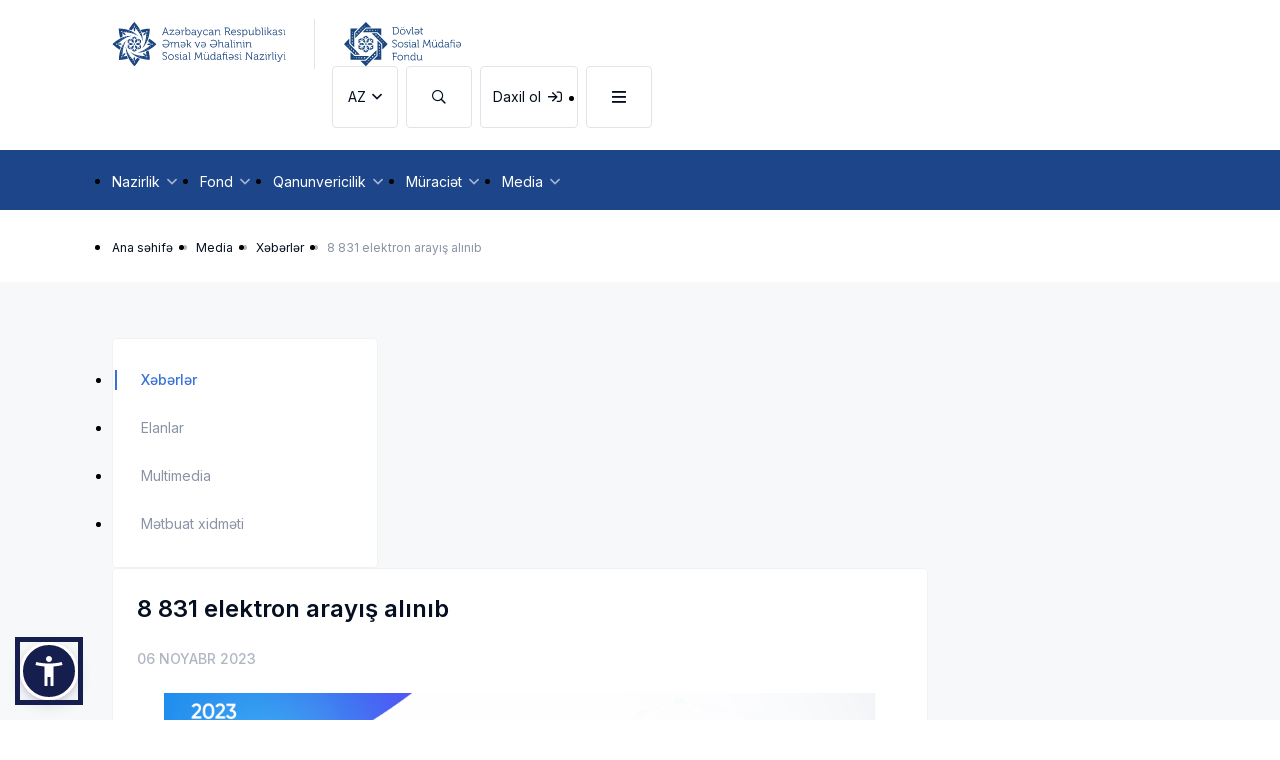

--- FILE ---
content_type: text/html; charset=UTF-8
request_url: https://dsmf.gov.az/post/8-831-elektron-arayis-alinib
body_size: 13789
content:
<!DOCTYPE html>
<html lang="az" data-accw-position="bottom-left" data-accw-offsett="none">
<head>
        <title>8 831 elektron arayış alınıb</title>
    <meta name="description" content="8 831 elektron arayış alınıb">
    <meta name="robots" content="index, follow">
    <meta name="viewport" content="width=device-width, initial-scale=1.0">
    <meta property="og:title" content="8 831 elektron arayış alınıb"/>
    <meta property="og:description"
          content="8 831 elektron arayış alınıb"/>
    <meta property="og:image"
          content=""/>
        <meta property="og:url" content="https://dsmf.gov.az/post/8-831-elektron-arayis-alinib"/>
        <meta property="og:type" content="article"/>
        <meta property="og:locale" content="az"/>
        <link rel="canonical" href="https://dsmf.gov.az/post/8-831-elektron-arayis-alinib"/>
        <link rel="icon" type="image/svg+xml" href="https://dsmf.gov.az/assets/images/logo-single.svg">
        <link rel="alternate icon" href="https://dsmf.gov.az/assets/images/logo-single.svg">
        <link rel="mask-icon" href="https://dsmf.gov.az/assets/images/logo-single.svg">
        <link href="https://dsmf.gov.az/assets/css/main.css" rel="stylesheet">
        <link href="https://dsmf.gov.az/assets/css/9.css" rel="stylesheet">
    <link rel="canonical" href="https://dsmf.gov.az/post/8-831-elektron-arayis-alinib"/>



            <link rel="alternate" href="https://dsmf.gov.az/az/8-831-elektron-arayis-alinib" hreflang="az"/>
        <style>
        .inner__text ol li{
            list-style: auto;
        }
        @media(min-width: 900px){
            .mage__menu .header__iso__list ul li img {
                -o-object-fit: contain;
                object-fit: contain;
                width: 77px;
                height: auto;
            }
            footer .footer__center .footer__iso__list ul li img {
                height: auto;
                -o-object-fit: cover;
                object-fit: cover;
                width: 77px!important;
            }
        }
    </style>
</head>

<body>
<header>
    <div class="header__top">
        <div class="container relative">
            <div class="row">
                <div class="col-xs-9 col-lg-6 align-self-center">
                    <a class="logo__2" target="_blank" href="https://sosial.gov.az/">
                        <img src="https://dsmf.gov.az/assets/images/logo--2.svg" alt="">
                    </a>
                    <div class="logo-divider">
                        <span></span>
                    </div>
                    <a class="logo__1" href="/">
                        <img src="https://dsmf.gov.az/assets/images/logo--1.svg" alt="">
                    </a>
                </div>
                <div class="col-xs-3 col-lg-6 align-self-center">
                    <ul class="header__list">
                        <li class="custom__dropdown"><a class="list__link"
                                                        href="javascript:void(0)"><span>AZ</span><i
                                    class="icon-chevron-down"></i></a>
                                    


                        </li>
                        <li><a class="list__link search__box__open" href="javascript:void(0)"><i
                                    class="icon-search"></i></a></li>
                        <li>
                            <a class="list__link" target="_blank" href="https://e-sosial.az/#/cabinet">
                                <span style="margin-right: 4px;">Daxil ol</span>
                                <i class="size-20">
                                    <svg width="14" height="11" viewBox="0 0 14 11" fill="none" xmlns="http://www.w3.org/2000/svg">
                                        <path d="M11.375 11C12.8242 11 14 9.82422 14 8.375V3.125C14 1.67578 12.8242 0.5 11.375 0.5H9.07812C8.88672 0.5 8.75 0.664062 8.75 0.828125V1.48438C8.75 1.67578 8.88672 1.8125 9.07812 1.8125H11.375C12.0859 1.8125 12.6875 2.41406 12.6875 3.125V8.375C12.6875 9.11328 12.0859 9.6875 11.375 9.6875H9.07812C8.88672 9.6875 8.75 9.85156 8.75 10.0156V10.6719C8.75 10.8633 8.88672 11 9.07812 11H11.375ZM4.56641 1.04688L4.01953 1.59375C3.88281 1.70312 3.88281 1.92188 4.01953 2.05859L7.10938 5.03906H0.328125C0.136719 5.03906 0 5.20312 0 5.36719V6.13281C0 6.32422 0.136719 6.46094 0.328125 6.46094H7.10938L4.01953 9.46875C3.88281 9.60547 3.88281 9.82422 4.01953 9.93359L4.56641 10.4805C4.67578 10.6172 4.89453 10.6172 5.03125 10.4805L9.51562 5.99609C9.65234 5.85938 9.65234 5.66797 9.51562 5.53125L5.03125 1.04688C4.89453 0.910156 4.67578 0.910156 4.56641 1.04688Z" fill="#050F21"/>
                                    </svg>
                                </i>
                            </a>
                        </li>
                        <li><a class="list__link mage__menu__open" href="javascript:void(0)"><i
                                    class="icon-bars"></i></a></li>
                    </ul>
                </div>
            </div>
			<div class="search__box">
                <ul class="search__list">
                    <li>
                        <form action="https://dsmf.gov.az/search" class="header__search">
                            <div class="custom__search__input" href="javascript:void(0)"><button type="submit" class="icon-search"></button>
                                <input placeholder="Axtarış et" name="search">
                            </div>
                            <div class="form-group">
                                <div class="header__advanced__btn" role="button" tabindex="0">
                                    <img src="https://dsmf.gov.az/assets/images/advanced.svg" alt="advanced search">
                                    <span>Ətraflı axtarış</span>
                                </div>
                            </div>
                            <div class="header__search__advanced">
                                <p class="header__search__advanced__description">Tarix aralığına görə axtar</p>
                                <div class="date-box row">
                                    <div class="col-md-8 row">
                                        <div class="col-lg-5 col-md-5 col-sm-5 date-wrapper">
                                            <img src="https://dsmf.gov.az/assets/images/calendar-01.svg" alt="">
                                            <input type="text" class="dateTimes startDate" name="startDate" autocomplete="off"/>
                                        </div>
                                        <div class="col-lg-2 col-md-2 col-sm-2 date-icon">
                                            <img class="right-icon" src="https://dsmf.gov.az/assets/images/arrow-right-sm.svg" alt="">
                                        </div>
                                        <div class="col-lg-5 col-md-5 col-sm-5 date-wrapper">
                                            <img src="https://dsmf.gov.az/assets/images/calendar-01.svg" alt="">
                                            <input type="text" class="dateTimes endDate" name="endDate" autocomplete="off"/>
                                        </div>
                                    </div>
                                </div>
                                <p class="header__search__advanced__description">Kateqoriyaya görə axtar</p>
                                <div class="row">
                                    <div class="col-md-8">
                                        <select name="serviceName">
                                            <option value="0">Seçin...</option>
                                            <option value="3">Xəbərlər</option>
                                            <option value="4">Elanlar</option>
                                            <option value="5">Videoqalareya</option>
                                            <option value="20">Sertifikat</option>
                                            <option value="23">Fotoqalareya</option>
                                        </select>
                                    </div>
                                    <div class="col-md-4">
                                        <button class="header__search__advanced_submit" type="submit">Təsdiqlə</button>
                                    </div>
                                </div>
                            </div>
                        </form>

                    </li>
                    <li>
                        <div class="search__box__close" href="javascript:void(0)"><i class="icon-close"></i></div>
                    </li>
                </ul>
            </div>
        </div>
    </div>
    <div class="header__bottom">
        <div class="container">
            <ul class="header__nav">
                                    <li><a class="nav__link"
                           href="javascript:void(0)"><span>   Nazirlik</span><i
                                class="icon-chevron-down"></i></a>
                            <div class="custom__dropdown ">
                                                                    <div class="list">
                                                                                    <a class="dropdown__link"
                                               href="https://sosial.gov.az/?hl=az">
                                                Nazirliyin Aparatı
                                            </a>
                                                                            </div>
                                                                    <div class="list">
                                                                                    <a class="dropdown__link"
                                               href="https://dsmf.gov.az/az">
                                                Dövlət Sosial Müdafiə Fondu
                                            </a>
                                                                            </div>
                                                                    <div class="list">
                                                                                    <a class="dropdown__link"
                                               href="https://dma.gov.az/">
                                                Dövlət Məşğulluq Agentliyi
                                            </a>
                                                                            </div>
                                                                    <div class="list">
                                                                                    <a class="dropdown__link"
                                               href="https://inclusivecenter.gov.az/#">
                                                DOST İnklüziv İnkişaf və Yaradıcılıq Mərkəzi
                                            </a>
                                                                            </div>
                                                                    <div class="list">
                                                                                    <a class="dropdown__link"
                                               href="https://dost.gov.az/">
                                                Dayanıqlı və Operativ Sosial  Təminat Agentliyi
                                            </a>
                                                                            </div>
                                                                    <div class="list">
                                                                                    <a class="dropdown__link"
                                               href="https://www.sxa.gov.az/">
                                                Sosial Xidmətlər Agentliyi
                                            </a>
                                                                            </div>
                                                                    <div class="list">
                                                                                    <a class="dropdown__link"
                                               href="https://dtsera.gov.az/">
                                                Dövlət Tibbi-Sosial Ekspertiza və Reabilitasiya Agentliyi
                                            </a>
                                                                            </div>
                                                                    <div class="list">
                                                                                    <a class="dropdown__link"
                                               href="https://demx.gov.az/?hl=en">
                                                Dövlət Əmək Müfəttişliyi Xidməti
                                            </a>
                                                                            </div>
                                                                    <div class="list">
                                                                                    <a class="dropdown__link"
                                               href="https://obs.gov.az/?hl=en">
                                                Milli Observatoriya
                                            </a>
                                                                            </div>
                                                            </div>
                    </li>
                                    <li><a class="nav__link"
                           href="javascript:void(0)"><span>   Fond</span><i
                                class="icon-chevron-down"></i></a>
                            <div class="custom__dropdown ">
                                                                    <div class="list">
                                                                                    <a class="dropdown__link"
                                               href="https://dsmf.gov.az/az/fond/haqqimizda">
                                                Haqqımızda
                                            </a>
                                                                            </div>
                                                                    <div class="list">
                                                                                    <a class="dropdown__link"
                                               href="https://dsmf.gov.az/az/fond/nizamname">
                                                Nizamnamə
                                            </a>
                                                                            </div>
                                                                    <div class="list">
                                                                                    <a class="dropdown__link"
                                               href="https://dsmf.gov.az/az/fond/idare-heyeti">
                                                Rəhbərlik
                                            </a>
                                                                            </div>
                                                                    <div class="list">
                                                                                    <a class="dropdown__link"
                                               href="https://dsmf.gov.az/az/fond/struktur">
                                                Struktur
                                            </a>
                                                                            </div>
                                                                    <div class="list">
                                                                                    <a class="dropdown__link"
                                               href="https://dsmf.gov.az/az/fond/sertifikat-ve-mukafatlar">
                                                Sertifikat və mükafatlar
                                            </a>
                                                                            </div>
                                                                    <div class="list">
                                                                                    <a class="dropdown__link"
                                               href="https://dsmf.gov.az/az/fond/beynelxalq-emekdasliq">
                                                Beynəlxalq əməkdaşlıq
                                            </a>
                                                                            </div>
                                                                    <div class="list">
                                                                                    <a class="dropdown__link"
                                               href="https://dsmf.gov.az/az/fond/layiheler">
                                                Layihələr
                                            </a>
                                                                            </div>
                                                                    <div class="list">
                                                                                    <a class="dropdown__link"
                                               href="https://dsmf.gov.az/az/fond/hesabatlar">
                                                Hesabatlar
                                            </a>
                                                                            </div>
                                                            </div>
                    </li>
                                    <li><a class="nav__link"
                           href="javascript:void(0)"><span>   Qanunvericilik</span><i
                                class="icon-chevron-down"></i></a>
                            <div class="custom__dropdown ">
                                                                    <div class="list">
                                                                                    <a class="dropdown__link"
                                               href="https://dsmf.gov.az/az/qanunvericilik/konstitusiya">
                                                Konstitusiya
                                            </a>
                                                                            </div>
                                                                    <div class="list">
                                                                                    <a class="dropdown__link"
                                               href="https://dsmf.gov.az/az/qanunvericilik/konstitusiya-qanunlari">
                                                Konstitusiya Qanunları
                                            </a>
                                                                            </div>
                                                                    <div class="list">
                                                                                    <a class="dropdown__link"
                                               href="https://dsmf.gov.az/az/qanunvericilik/mecelleler">
                                                Məcəllələr
                                            </a>
                                                                            </div>
                                                                    <div class="list">
                                                                                    <a class="dropdown__link"
                                               href="https://dsmf.gov.az/az/qanunvericilik/qanunlar">
                                                Qanunlar
                                            </a>
                                                                            </div>
                                                                    <div class="list">
                                                                                    <a class="dropdown__link"
                                               href="https://dsmf.gov.az/az/qanunvericilik/fermanlar">
                                                Fərmanlar
                                            </a>
                                                                            </div>
                                                                    <div class="list">
                                                                                    <a class="dropdown__link"
                                               href="https://dsmf.gov.az/az/qanunvericilik/prezidentin-serencamlari">
                                                Prezidentin Sərəncamları
                                            </a>
                                                                            </div>
                                                                    <div class="list">
                                                                                    <a class="dropdown__link"
                                               href="https://dsmf.gov.az/az/qanunvericilik/nk-qerar-ve-serencamlari">
                                                NK Qərar və Sərəncamları
                                            </a>
                                                                            </div>
                                                            </div>
                    </li>
                                    <li><a class="nav__link"
                           href="javascript:void(0)"><span>   Müraciət</span><i
                                class="icon-chevron-down"></i></a>
                            <div class="custom__dropdown ">
                                                                    <div class="list">
                                                                                    <a class="dropdown__link"
                                               href="https://dsmf.gov.az/az/muraciet/rehber-sexslerin-qebul-gunleri">
                                                Rəhbər şəxslərin qəbul günləri
                                            </a>
                                                                            </div>
                                                                    <div class="list">
                                                                                    <a class="dropdown__link"
                                               href="https://dsmf.gov.az/az/muraciet/qebula-yazil">
                                                Qəbula yazıl
                                            </a>
                                                                            </div>
                                                                    <div class="list">
                                                                                    <a class="dropdown__link"
                                               href="https://dsmf.gov.az/az/muraciet/142-cagri-merkezi">
                                                &quot;142&quot; Çağrı mərkəzi
                                            </a>
                                                                            </div>
                                                                    <div class="list">
                                                                                    <a class="dropdown__link"
                                               href="https://e-social.gov.az/appeals">
                                                Onlayn müraciət
                                            </a>
                                                                            </div>
                                                                    <div class="list">
                                                                                    <a class="dropdown__link"
                                               href="https://dsmf.gov.az/az/muraciet/komplayens">
                                                Komplayens
                                            </a>
                                                                            </div>
                                                                    <div class="list">
                                                                                    <a class="dropdown__link"
                                               href="https://dsmf.gov.az/az/muraciet/en-cox-verilen-suallar">
                                                Ən çox verilən suallar
                                            </a>
                                                                            </div>
                                                                    <div class="list">
                                                                                    <a class="dropdown__link"
                                               href="https://dsmf.gov.az/az/muraciet/elaqe">
                                                Əlaqə
                                            </a>
                                                                            </div>
                                                            </div>
                    </li>
                                    <li><a class="nav__link"
                           href="javascript:void(0)"><span>   Media</span><i
                                class="icon-chevron-down"></i></a>
                            <div class="custom__dropdown ">
                                                                    <div class="list">
                                                                                    <a class="dropdown__link"
                                               href="https://dsmf.gov.az/az/media/xeberler">
                                                Xəbərlər
                                            </a>
                                                                            </div>
                                                                    <div class="list">
                                                                                    <a class="dropdown__link"
                                               href="https://dsmf.gov.az/az/media/elanlar">
                                                Elanlar
                                            </a>
                                                                            </div>
                                                                    <div class="list">
                                                                                    <a class="dropdown__link"
                                               href="https://dsmf.gov.az/az/media/multimedia">
                                                Multimedia
                                            </a>
                                                                            </div>
                                                                    <div class="list">
                                                                                    <a class="dropdown__link"
                                               href="https://dsmf.gov.az/az/media/metbuat-xidmeti">
                                                Mətbuat xidməti
                                            </a>
                                                                            </div>
                                                            </div>
                    </li>
                
            </ul>
        </div>
    </div>
</header>
<script src="https://code.jquery.com/jquery-3.6.0.min.js"></script>

<script src="https://cdnjs.cloudflare.com/ajax/libs/moment.js/2.29.4/moment.min.js"></script>

<script src="https://cdn.jsdelivr.net/npm/daterangepicker/daterangepicker.min.js"></script>
<link rel="stylesheet" href="https://cdn.jsdelivr.net/npm/daterangepicker/daterangepicker.css">
<script src="https://cdnjs.cloudflare.com/ajax/libs/jquery.inputmask/5.0.8/jquery.inputmask.min.js"></script>
<script src="https://dsmf.gov.az/assets/js/advanced_search.js"></script>
<link href="https://dsmf.gov.az/assets/css/custom.css" rel="stylesheet"><div class="mage__menu">
    <div class="header_nav">
        <div class="header__top">
            <div class="container">
                <div class="row">
                    <div class="col-9 hide__desktop align-self-center">
                        <a class="logo__2" target="_blank" href="https://sosial.gov.az/">
                            <img src="https://dsmf.gov.az/assets/images/logo--2.svg" alt="">
                        </a>
                        <div class="logo-divider">
                            <span></span>
                        </div>
                        <a class="logo__1" href="/">
                            <img src="https://dsmf.gov.az/assets/images/logo--1.svg" alt="">
                        </a>

                    </div>
                    <div class="col-xs-3 col-lg-12 align-self-center">
                        <ul class="header__list">
                            <li><a class="list__link mage__menu__close" href="javascript:void(0)"><i class="icon-close"></i></a></li>
                        </ul>
                    </div>
                </div>
            </div>
        </div>
    </div>
    <div class="menu__content">
        <div class="container">
            <div class="row">
                <div class="col-12 align-self-center menu__buttons hide__desktop">
                    <ul class="header__list">
                        <li class="custom__dropdown">
                            <a class="list__link" href="javascript:void(0)">
                                <span>AZ</span>
                                <i class="icon-chevron-down"></i>
                            </a>
                            <div class="language__dropdown dropdown">
                                
                            </div>
                        </li>
                        <li><a class="list__link" href="https://dsmf.gov.az/search?name="><i class="icon-search"></i></a></li>
                        <li>
                            <a class="list__link" href="https://e-sosial.az/#/cabinet">
                                <span style="margin-right: 4px;">Daxil ol</span>
                                <i class="size-20">
                                    <svg width="14" height="11" viewBox="0 0 14 11" fill="none" xmlns="http://www.w3.org/2000/svg">
                                        <path d="M11.375 11C12.8242 11 14 9.82422 14 8.375V3.125C14 1.67578 12.8242 0.5 11.375 0.5H9.07812C8.88672 0.5 8.75 0.664062 8.75 0.828125V1.48438C8.75 1.67578 8.88672 1.8125 9.07812 1.8125H11.375C12.0859 1.8125 12.6875 2.41406 12.6875 3.125V8.375C12.6875 9.11328 12.0859 9.6875 11.375 9.6875H9.07812C8.88672 9.6875 8.75 9.85156 8.75 10.0156V10.6719C8.75 10.8633 8.88672 11 9.07812 11H11.375ZM4.56641 1.04688L4.01953 1.59375C3.88281 1.70312 3.88281 1.92188 4.01953 2.05859L7.10938 5.03906H0.328125C0.136719 5.03906 0 5.20312 0 5.36719V6.13281C0 6.32422 0.136719 6.46094 0.328125 6.46094H7.10938L4.01953 9.46875C3.88281 9.60547 3.88281 9.82422 4.01953 9.93359L4.56641 10.4805C4.67578 10.6172 4.89453 10.6172 5.03125 10.4805L9.51562 5.99609C9.65234 5.85938 9.65234 5.66797 9.51562 5.53125L5.03125 1.04688C4.89453 0.910156 4.67578 0.910156 4.56641 1.04688Z" fill="#050F21"/>
                                    </svg>
                                </i>
                            </a>
                        </li>
                    </ul>
                </div>
            </div>
            <div class="row content__row">
                                <div class="col-lg-2">
                    <ul class="menu__list">
                        <li class="list__header"><a class="list__link" href="javascript:void(0)">Nazirlik</a></li>

                                                <li class="list__item">
                                                        <a class="list__link"
                               href="https://sosial.gov.az/?hl=az">
                                Nazirliyin Aparatı
                            </a>
                                                    </li>
                                                <li class="list__item">
                                                        <a class="list__link"
                               href="https://dsmf.gov.az/az">
                                Dövlət Sosial Müdafiə Fondu
                            </a>
                                                    </li>
                                                <li class="list__item">
                                                        <a class="list__link"
                               href="https://dma.gov.az/">
                                Dövlət Məşğulluq Agentliyi
                            </a>
                                                    </li>
                                                <li class="list__item">
                                                        <a class="list__link"
                               href="https://inclusivecenter.gov.az/#">
                                DOST İnklüziv İnkişaf və Yaradıcılıq Mərkəzi
                            </a>
                                                    </li>
                                                <li class="list__item">
                                                        <a class="list__link"
                               href="https://dost.gov.az/">
                                Dayanıqlı və Operativ Sosial  Təminat Agentliyi
                            </a>
                                                    </li>
                                                <li class="list__item">
                                                        <a class="list__link"
                               href="https://www.sxa.gov.az/">
                                Sosial Xidmətlər Agentliyi
                            </a>
                                                    </li>
                                                <li class="list__item">
                                                        <a class="list__link"
                               href="https://dtsera.gov.az/">
                                Dövlət Tibbi-Sosial Ekspertiza və Reabilitasiya Agentliyi
                            </a>
                                                    </li>
                                                <li class="list__item">
                                                        <a class="list__link"
                               href="https://demx.gov.az/?hl=en">
                                Dövlət Əmək Müfəttişliyi Xidməti
                            </a>
                                                    </li>
                                                <li class="list__item">
                                                        <a class="list__link"
                               href="https://obs.gov.az/?hl=en">
                                Milli Observatoriya
                            </a>
                                                    </li>
                                            </ul>
                </div>
                                <div class="col-lg-2">
                    <ul class="menu__list">
                        <li class="list__header"><a class="list__link" href="javascript:void(0)">Fond</a></li>

                                                <li class="list__item">
                                                        <a class="list__link"
                               href="https://dsmf.gov.az/az/fond/haqqimizda">
                                Haqqımızda
                            </a>
                                                    </li>
                                                <li class="list__item">
                                                        <a class="list__link"
                               href="https://dsmf.gov.az/az/fond/nizamname">
                                Nizamnamə
                            </a>
                                                    </li>
                                                <li class="list__item">
                                                        <a class="list__link"
                               href="https://dsmf.gov.az/az/fond/idare-heyeti">
                                Rəhbərlik
                            </a>
                                                    </li>
                                                <li class="list__item">
                                                        <a class="list__link"
                               href="https://dsmf.gov.az/az/fond/struktur">
                                Struktur
                            </a>
                                                    </li>
                                                <li class="list__item">
                                                        <a class="list__link"
                               href="https://dsmf.gov.az/az/fond/sertifikat-ve-mukafatlar">
                                Sertifikat və mükafatlar
                            </a>
                                                    </li>
                                                <li class="list__item">
                                                        <a class="list__link"
                               href="https://dsmf.gov.az/az/fond/beynelxalq-emekdasliq">
                                Beynəlxalq əməkdaşlıq
                            </a>
                                                    </li>
                                                <li class="list__item">
                                                        <a class="list__link"
                               href="https://dsmf.gov.az/az/fond/layiheler">
                                Layihələr
                            </a>
                                                    </li>
                                                <li class="list__item">
                                                        <a class="list__link"
                               href="https://dsmf.gov.az/az/fond/hesabatlar">
                                Hesabatlar
                            </a>
                                                    </li>
                                            </ul>
                </div>
                                <div class="col-lg-2">
                    <ul class="menu__list">
                        <li class="list__header"><a class="list__link" href="javascript:void(0)">Qanunvericilik</a></li>

                                                <li class="list__item">
                                                        <a class="list__link"
                               href="https://dsmf.gov.az/az/qanunvericilik/konstitusiya">
                                Konstitusiya
                            </a>
                                                    </li>
                                                <li class="list__item">
                                                        <a class="list__link"
                               href="https://dsmf.gov.az/az/qanunvericilik/konstitusiya-qanunlari">
                                Konstitusiya Qanunları
                            </a>
                                                    </li>
                                                <li class="list__item">
                                                        <a class="list__link"
                               href="https://dsmf.gov.az/az/qanunvericilik/mecelleler">
                                Məcəllələr
                            </a>
                                                    </li>
                                                <li class="list__item">
                                                        <a class="list__link"
                               href="https://dsmf.gov.az/az/qanunvericilik/qanunlar">
                                Qanunlar
                            </a>
                                                    </li>
                                                <li class="list__item">
                                                        <a class="list__link"
                               href="https://dsmf.gov.az/az/qanunvericilik/fermanlar">
                                Fərmanlar
                            </a>
                                                    </li>
                                                <li class="list__item">
                                                        <a class="list__link"
                               href="https://dsmf.gov.az/az/qanunvericilik/prezidentin-serencamlari">
                                Prezidentin Sərəncamları
                            </a>
                                                    </li>
                                                <li class="list__item">
                                                        <a class="list__link"
                               href="https://dsmf.gov.az/az/qanunvericilik/nk-qerar-ve-serencamlari">
                                NK Qərar və Sərəncamları
                            </a>
                                                    </li>
                                            </ul>
                </div>
                                <div class="col-lg-2">
                    <ul class="menu__list">
                        <li class="list__header"><a class="list__link" href="javascript:void(0)">Müraciət</a></li>

                                                <li class="list__item">
                                                        <a class="list__link"
                               href="https://dsmf.gov.az/az/muraciet/rehber-sexslerin-qebul-gunleri">
                                Rəhbər şəxslərin qəbul günləri
                            </a>
                                                    </li>
                                                <li class="list__item">
                                                        <a class="list__link"
                               href="https://dsmf.gov.az/az/muraciet/qebula-yazil">
                                Qəbula yazıl
                            </a>
                                                    </li>
                                                <li class="list__item">
                                                        <a class="list__link"
                               href="https://dsmf.gov.az/az/muraciet/142-cagri-merkezi">
                                &quot;142&quot; Çağrı mərkəzi
                            </a>
                                                    </li>
                                                <li class="list__item">
                                                        <a class="list__link"
                               href="https://e-social.gov.az/appeals">
                                Onlayn müraciət
                            </a>
                                                    </li>
                                                <li class="list__item">
                                                        <a class="list__link"
                               href="https://dsmf.gov.az/az/muraciet/komplayens">
                                Komplayens
                            </a>
                                                    </li>
                                                <li class="list__item">
                                                        <a class="list__link"
                               href="https://dsmf.gov.az/az/muraciet/en-cox-verilen-suallar">
                                Ən çox verilən suallar
                            </a>
                                                    </li>
                                                <li class="list__item">
                                                        <a class="list__link"
                               href="https://dsmf.gov.az/az/muraciet/elaqe">
                                Əlaqə
                            </a>
                                                    </li>
                                            </ul>
                </div>
                                <div class="col-lg-2">
                    <ul class="menu__list">
                        <li class="list__header"><a class="list__link" href="javascript:void(0)">Media</a></li>

                                                <li class="list__item">
                                                        <a class="list__link"
                               href="https://dsmf.gov.az/az/media/xeberler">
                                Xəbərlər
                            </a>
                                                    </li>
                                                <li class="list__item">
                                                        <a class="list__link"
                               href="https://dsmf.gov.az/az/media/elanlar">
                                Elanlar
                            </a>
                                                    </li>
                                                <li class="list__item">
                                                        <a class="list__link"
                               href="https://dsmf.gov.az/az/media/multimedia">
                                Multimedia
                            </a>
                                                    </li>
                                                <li class="list__item">
                                                        <a class="list__link"
                               href="https://dsmf.gov.az/az/media/metbuat-xidmeti">
                                Mətbuat xidməti
                            </a>
                                                    </li>
                                            </ul>
                </div>
                                    <div class="col-lg-2">
                        <div class="header__iso__list">
                            <div class="divider"></div>
                            <div class="header">Sertifikat və Mükafatlar</div>
                            <ul>
                                                                    <li><a href="https://dsmf.gov.az/post/mukemmellik-sertifikati-2023-cu-ilin-qalibi-mukafati"><img src="https://dsmf.gov.az/storage/media/2202/95560A70-CF68-4E1F-99B3-B5022EF045D3.jpg"></a></li>
                                                                    <li><a href="https://dsmf.gov.az/post/xususi-mukafat-2"><img src="https://dsmf.gov.az/storage/media/2201/D09EC0E4-679E-422C-8387-74768B1DD08B.jpg"></a></li>
                                                                    <li><a href="https://dsmf.gov.az/post/xususi-mukafat"><img src="https://dsmf.gov.az/storage/media/2200/7EB840EB-1EE1-4835-B678-F90EBB5D7843.jpg"></a></li>
                                                                    <li><a href="https://dsmf.gov.az/post/qizil-mukafat"><img src="https://dsmf.gov.az/storage/media/2199/2C6C3E8F-AADD-45DE-A7E3-1CDEFB6BE9CF.jpg"></a></li>
                                                                    <li><a href="https://dsmf.gov.az/post/sosial-teminat-islahatina-gore-2023-cu-ilin-mukemmellik-mukafati"><img src="https://dsmf.gov.az/storage/media/2198/4B0EBE2F-65D2-4ACF-B26D-489B5B3D5F40.jpg"></a></li>
                                
                            </ul>
                        </div>
                    </div>
            </div>
        </div>
    </div>
</div>


    
    <style>
        #main-carousel img{
            height: 400px;
            object-fit: cover;
        }
        @media(min-width: 900px){
            .gallery_slider img, video{
                object-fit: contain!important;
            }
        }
        @media(max-width:900px){
            .gallery_slider img, video{
                object-fit: contain!important;

            }
            #main-carousel img, #main-carousel video{
                height: 200px!important;
            }
            #main-carousel .splide__track{
                height: 200px!important;
            }
        }

        video{
            border-radius: 4px;
        }
        /*.splide__slide img {*/
        /*    vertical-align: bottom;*/
        /*    height: 400px;*/
        /*    object-fit: contain;*/
        /*}*/
    </style>
    <main class="information inner__page">
        <div class="breadcrumps">
            <div class="container">
                <ul class="breadcrump">
                    <li><a href='https://dsmf.gov.az/az'>Ana səhifə</a></li><li><a href='https://dsmf.gov.az/az/media'>Media</a></li><li><a href='https://dsmf.gov.az/az/media/xeberler'>Xəbərlər</a></li>
                    <li><a >8 831 elektron arayış alınıb</a></li>
                </ul>
            </div>
        </div>
        <div class="container">
            <div class="row">
                <div class="inner__column__left">
                    <div class="custom__sidebar">
                        <ul>

                                                            <li class="active"><a href="https://dsmf.gov.az/az/media/xeberler">  Xəbərlər</a></li>
                                                            <li class=""><a href="https://dsmf.gov.az/az/media/elanlar">  Elanlar</a></li>
                                                            <li class=""><a href="https://dsmf.gov.az/az/media/multimedia">  Multimedia</a></li>
                                                            <li class=""><a href="https://dsmf.gov.az/az/media/metbuat-xidmeti">  Mətbuat xidməti</a></li>
                            
                        </ul>
                    </div>
                </div>
                <div class="inner__column__right">


                    <div class="inner__page__column">
                        <div class="inner__page__title mb-xs-16 mb-lg-24" style="font-weight: 600;">8 831 elektron arayış alınıb</div>
                        <div class="inner__date mb-24">06 NOYABR 2023</div>
                        
                        
                        
                        <div class="gallery_slider">
                            <div class="splide" id="main-carousel">
                                <div class="splide__track">
                                    <div class="splide__list">


                                                                                    
                                                <div class="splide__slide">
                                                    <img src="https://dsmf.gov.az/storage/media/3607/302BDBBF-348D-42A4-B3C4-A773363F9196.jpg" alt="">
                                                </div>
                                                                                                                                                                                                                                                                                                                                                                                                                                                                                                                                                                                                                                                                                                                                                                                                                                                                        
                                                                                                                                                                                                                                                                                                                                                                                                                                                                                                                                                                                                                                                                                                                                                                                                                                                                                                                

                                                                                                                                                                                                                                                                                                                                                                                                                                                                                                                                                                                                                                                                                                                                                                                                                                                                                                                


                                        
                                        
                                        
                                        
                                        
                                        
                                        
                                        
                                        

                                    </div>

                                </div>

                            </div>
                            <div class="splide" id="thumbnail-carousel">
                                <div class="splide__track">
                                    <div class="splide__list">
                                        
                                        
                                        
                                        
                                        
                                        
                                        
                                        
                                        
                                        
                                        
                                        

                                                                                    
                                                <div class="splide__slide">
                                                    <img src="https://dsmf.gov.az/storage/media/3607/302BDBBF-348D-42A4-B3C4-A773363F9196.jpg" alt="">
                                                </div>
                                                                                                                                                                                                                                                                                                                                                                                                                                                                                                                                                                                                                                                                                                                                                                                                                                                                        

                                                                                                                                                                                                                                                                                                                                                                                                                                                                                                                                                                                                                                                                                                                                                                                                                                                                                                                

                                                                                                                                                                                                                                                                                                                                                                                                                                                                                                                                                                                                                                                                                                                                                                                                                                                                                                                
                                    </div>


                                </div>

                            </div>
                        </div>





                        <div class="inner__text">
                            <p><strong>2023-c&uuml; ilin oktyabr ayı ərzində DSMF-nin fəaliyyət istiqamətləri &uuml;zrə 8 831 elektron arayış alınıb.</strong></p>
<p>Bu arayışların 2 544-&uuml; pensiya, 4 451-i m&uuml;avinət və təqa&uuml;d, 957-si fərdi şəxsi hesab, 201-i &uuml;nvanlı d&ouml;vlət sosial yardımı, 95-i torpaq pay m&uuml;lkiyyət&ccedil;isi, 226-sı sosial sığorta şəhadətnamə n&ouml;mrəsi, 169-u şəhid ailəsi &uuml;zv&uuml;, 46-sı &uuml;nvanlı d&ouml;vlət sosial yardımı &ouml;dənişləri, 89-u sağlamlıq imkanları məhdud uşaqlara qulluq, 45-i əlilliyi olan şəxslərə qulluq, 8-i Milli Qəhrəmanın ailə &uuml;zv&uuml; ilə bağlı olub.</p>
                        </div>
                        <div class="share__card mt-24">
    <div class="d-flex justify-content-between">
        <div class="text">Göstərilən platformalarda paylaş:</div>
        <div class="social__icons">
            <div class="d-flex"><a class="social__icon"  data-sharer="facebook" data-url="https://dsmf.gov.az/post/8-831-elektron-arayis-alinib" data-title=""><i class="icon-facebook"></i>
                </a><a class="social__icon"  data-sharer="twitter" data-url="" data-title="https://dsmf.gov.az/post/8-831-elektron-arayis-alinib"><i class="icon-twitter"></i></a>
                <a class="social__icon"  data-sharer="telegram" data-url="" data-title="https://dsmf.gov.az/post/8-831-elektron-arayis-alinib"><i class="icon-telegram"></i></a>

            </div>
        </div>
    </div>
</div>
                    </div>
                                                                <div class="inner__page__column mt-24 hide__mobile">
                            <div class="inner__page__title mb-xs-16 mb-lg-24">Digər</div>
                            <div class="row gy-xs-24">
                                                                    <div class="col-lg-4">
                                        <a href="https://dsmf.gov.az/post/oten-il-sigortaedenlerin-sayi-22-milyon-vahidden-cox-olub">
                                            <div class="news__card">
                                                <div class="card__image"><img src="https://dsmf.gov.az/storage/media/9732/E71185D7-8252-4F43-99D0-84F9096E25FE.jpg" alt=""></div>
                                                <div class="card__body">
                                                    <div class="date">26 YANVAR 2026</div>
                                                    <div class="title">Ötən il sığortaedənlərin sayı 2,2 milyon vahiddən çox olub</div>
                                                </div>
                                            </div>
                                        </a>
                                    </div>
                                                                    <div class="col-lg-4">
                                        <a href="https://dsmf.gov.az/post/oten-ilde-258-157-pensiya-muavinet-ve-teqaud-teyinati-proaktiv-qaydada-heyata-kecirilib">
                                            <div class="news__card">
                                                <div class="card__image"><img src="https://dsmf.gov.az/storage/media/9728/CCBB433C-932A-4F5F-9F64-0F713807018E.jpg" alt=""></div>
                                                <div class="card__body">
                                                    <div class="date">23 YANVAR 2026</div>
                                                    <div class="title">Ötən ildə 258 157 pensiya, müavinət və təqaüd təyinatı proaktiv qaydada həyata keçirilib</div>
                                                </div>
                                            </div>
                                        </a>
                                    </div>
                                                                    <div class="col-lg-4">
                                        <a href="https://dsmf.gov.az/post/respublika-uzre-yanvar-ayinin-pensiya-odenisi-yekunlasdirildi">
                                            <div class="news__card">
                                                <div class="card__image"><img src="https://dsmf.gov.az/storage/media/9723/F43C8C1B-CBBD-4632-AD01-453604A25FF9.jpg" alt=""></div>
                                                <div class="card__body">
                                                    <div class="date">22 YANVAR 2026</div>
                                                    <div class="title">Respublika üzrə yanvar ayının pensiya ödənişi yekunlaşdırıldı</div>
                                                </div>
                                            </div>
                                        </a>
                                    </div>
                                
                            </div>
                            <div class="more__button mt-24"><a href="https://dsmf.gov.az/az/media/xeberler"><span>Daha çox</span><i class="icon-chevron-down"></i></a></div>
                        </div>

                    
                </div>
            </div>
        </div>
    </main>







<footer>
    <div class="background"></div>
    <div class="footer__top">
        <div class="container">
            <div class="row">
                <div class="left">
                    <div><img class="logo" src="https://dsmf.gov.az/assets/images/gerb.svg" alt=""></div>
                </div>
                <div class="right align-self-center">
                    <div class="row footer__address">
                        <div class="col-lg-4">
                            <div class="d-flex">
                                <div class="icon align-self-center"><i class="icon-pusula"></i></div>
                                <div class="content">
                                    <div class="title">Ünvan məlumatları:</div>
                                    <div class="sub__title">Həsən bəy Zərdabi küçəsi, 80</div>
                                </div>
                            </div>
                        </div>
                        <div class="col-lg-4">
                            <div class="d-flex">
                                <div class="icon align-self-center"><i class="icon-at"></i></div>
                                <div class="content">
                                    <div class="title">Elektron poçt ünvanı:</div>
                                    <a class="sub__title" href="">dsmf@sosial.gov.az</a>
                                </div>
                            </div>
                        </div>
                        <div class="col-lg-4">
                            <div class="d-flex">
                                <div class="icon align-self-center"><i class="icon-phone"></i></div>
                                <div class="content">
                                    <div class="title">Əlaqə nömrəsi:</div>
                                    <a class="sub__title" href="">(+99412) 434 55 86</a>
                                </div>
                            </div>
                        </div>
                    </div>
                </div>
            </div>
        </div>
    </div>
    <div class="footer__center">
        <div class="container">
            <div class="row">
                                    <div class="col-lg-2">
                        <ul class="footer__list">
                            <li class="list__header"><a class="list__link"
                                                        href="javascript:void(0)">Nazirlik</a>
                            </li>

                                                            <li class="list__item">
                                    <a class="list__link"
                                       href="https://dsmf.gov.az/az/nazirlik/nazirlik-aparati">
                                        Nazirliyin Aparatı
                                    </a>
                                </li>
                                                            <li class="list__item">
                                    <a class="list__link"
                                       href="https://dsmf.gov.az/az/nazirlik/dovlet-sosial-mudafie-fondu">
                                        Dövlət Sosial Müdafiə Fondu
                                    </a>
                                </li>
                                                            <li class="list__item">
                                    <a class="list__link"
                                       href="https://dsmf.gov.az/az/nazirlik/dovlet-mesgulluq-agentliyi">
                                        Dövlət Məşğulluq Agentliyi
                                    </a>
                                </li>
                                                            <li class="list__item">
                                    <a class="list__link"
                                       href="https://dsmf.gov.az/az/nazirlik/dost-inkluziv-inkisaf-ve-yaradiciliq-merkezi">
                                        DOST İnklüziv İnkişaf və Yaradıcılıq Mərkəzi
                                    </a>
                                </li>
                                                            <li class="list__item">
                                    <a class="list__link"
                                       href="https://dsmf.gov.az/az/nazirlik/dayaniqli-ve-operativ-sosial-teminat-agentliyi">
                                        Dayanıqlı və Operativ Sosial  Təminat Agentliyi
                                    </a>
                                </li>
                                                            <li class="list__item">
                                    <a class="list__link"
                                       href="https://dsmf.gov.az/az/nazirlik/sosial-xidmetler-agentliyi">
                                        Sosial Xidmətlər Agentliyi
                                    </a>
                                </li>
                                                            <li class="list__item">
                                    <a class="list__link"
                                       href="https://dsmf.gov.az/az/nazirlik/dovlet-tibbi-sosial-ekspertiza-ve-reabilitasiya-agentliyi">
                                        Dövlət Tibbi-Sosial Ekspertiza və Reabilitasiya Agentliyi
                                    </a>
                                </li>
                                                            <li class="list__item">
                                    <a class="list__link"
                                       href="https://dsmf.gov.az/az/nazirlik/dovlet-emek-mufettisliyi-xidmeti">
                                        Dövlət Əmək Müfəttişliyi Xidməti
                                    </a>
                                </li>
                                                            <li class="list__item">
                                    <a class="list__link"
                                       href="https://dsmf.gov.az/az/nazirlik/milli-observatoriya">
                                        Milli Observatoriya
                                    </a>
                                </li>
                                                    </ul>
                    </div>
                                    <div class="col-lg-2">
                        <ul class="footer__list">
                            <li class="list__header"><a class="list__link"
                                                        href="javascript:void(0)">Fond</a>
                            </li>

                                                            <li class="list__item">
                                    <a class="list__link"
                                       href="https://dsmf.gov.az/az/fond/haqqimizda">
                                        Haqqımızda
                                    </a>
                                </li>
                                                            <li class="list__item">
                                    <a class="list__link"
                                       href="https://dsmf.gov.az/az/fond/nizamname">
                                        Nizamnamə
                                    </a>
                                </li>
                                                            <li class="list__item">
                                    <a class="list__link"
                                       href="https://dsmf.gov.az/az/fond/idare-heyeti">
                                        Rəhbərlik
                                    </a>
                                </li>
                                                            <li class="list__item">
                                    <a class="list__link"
                                       href="https://dsmf.gov.az/az/fond/struktur">
                                        Struktur
                                    </a>
                                </li>
                                                            <li class="list__item">
                                    <a class="list__link"
                                       href="https://dsmf.gov.az/az/fond/sertifikat-ve-mukafatlar">
                                        Sertifikat və mükafatlar
                                    </a>
                                </li>
                                                            <li class="list__item">
                                    <a class="list__link"
                                       href="https://dsmf.gov.az/az/fond/beynelxalq-emekdasliq">
                                        Beynəlxalq əməkdaşlıq
                                    </a>
                                </li>
                                                            <li class="list__item">
                                    <a class="list__link"
                                       href="https://dsmf.gov.az/az/fond/layiheler">
                                        Layihələr
                                    </a>
                                </li>
                                                            <li class="list__item">
                                    <a class="list__link"
                                       href="https://dsmf.gov.az/az/fond/hesabatlar">
                                        Hesabatlar
                                    </a>
                                </li>
                                                    </ul>
                    </div>
                                    <div class="col-lg-2">
                        <ul class="footer__list">
                            <li class="list__header"><a class="list__link"
                                                        href="javascript:void(0)">Qanunvericilik</a>
                            </li>

                                                            <li class="list__item">
                                    <a class="list__link"
                                       href="https://dsmf.gov.az/az/qanunvericilik/konstitusiya">
                                        Konstitusiya
                                    </a>
                                </li>
                                                            <li class="list__item">
                                    <a class="list__link"
                                       href="https://dsmf.gov.az/az/qanunvericilik/konstitusiya-qanunlari">
                                        Konstitusiya Qanunları
                                    </a>
                                </li>
                                                            <li class="list__item">
                                    <a class="list__link"
                                       href="https://dsmf.gov.az/az/qanunvericilik/mecelleler">
                                        Məcəllələr
                                    </a>
                                </li>
                                                            <li class="list__item">
                                    <a class="list__link"
                                       href="https://dsmf.gov.az/az/qanunvericilik/qanunlar">
                                        Qanunlar
                                    </a>
                                </li>
                                                            <li class="list__item">
                                    <a class="list__link"
                                       href="https://dsmf.gov.az/az/qanunvericilik/fermanlar">
                                        Fərmanlar
                                    </a>
                                </li>
                                                            <li class="list__item">
                                    <a class="list__link"
                                       href="https://dsmf.gov.az/az/qanunvericilik/prezidentin-serencamlari">
                                        Prezidentin Sərəncamları
                                    </a>
                                </li>
                                                            <li class="list__item">
                                    <a class="list__link"
                                       href="https://dsmf.gov.az/az/qanunvericilik/nk-qerar-ve-serencamlari">
                                        NK Qərar və Sərəncamları
                                    </a>
                                </li>
                                                    </ul>
                    </div>
                                    <div class="col-lg-2">
                        <ul class="footer__list">
                            <li class="list__header"><a class="list__link"
                                                        href="javascript:void(0)">Müraciət</a>
                            </li>

                                                            <li class="list__item">
                                    <a class="list__link"
                                       href="https://dsmf.gov.az/az/muraciet/rehber-sexslerin-qebul-gunleri">
                                        Rəhbər şəxslərin qəbul günləri
                                    </a>
                                </li>
                                                            <li class="list__item">
                                    <a class="list__link"
                                       href="https://dsmf.gov.az/az/muraciet/qebula-yazil">
                                        Qəbula yazıl
                                    </a>
                                </li>
                                                            <li class="list__item">
                                    <a class="list__link"
                                       href="https://dsmf.gov.az/az/muraciet/142-cagri-merkezi">
                                        &quot;142&quot; Çağrı mərkəzi
                                    </a>
                                </li>
                                                            <li class="list__item">
                                    <a class="list__link"
                                       href="https://dsmf.gov.az/az/muraciet/onlayn-muraciet">
                                        Onlayn müraciət
                                    </a>
                                </li>
                                                            <li class="list__item">
                                    <a class="list__link"
                                       href="https://dsmf.gov.az/az/muraciet/komplayens">
                                        Komplayens
                                    </a>
                                </li>
                                                            <li class="list__item">
                                    <a class="list__link"
                                       href="https://dsmf.gov.az/az/muraciet/en-cox-verilen-suallar">
                                        Ən çox verilən suallar
                                    </a>
                                </li>
                                                            <li class="list__item">
                                    <a class="list__link"
                                       href="https://dsmf.gov.az/az/muraciet/elaqe">
                                        Əlaqə
                                    </a>
                                </li>
                                                    </ul>
                    </div>
                                    <div class="col-lg-2">
                        <ul class="footer__list">
                            <li class="list__header"><a class="list__link"
                                                        href="javascript:void(0)">Media</a>
                            </li>

                                                            <li class="list__item">
                                    <a class="list__link"
                                       href="https://dsmf.gov.az/az/media/xeberler">
                                        Xəbərlər
                                    </a>
                                </li>
                                                            <li class="list__item">
                                    <a class="list__link"
                                       href="https://dsmf.gov.az/az/media/elanlar">
                                        Elanlar
                                    </a>
                                </li>
                                                            <li class="list__item">
                                    <a class="list__link"
                                       href="https://dsmf.gov.az/az/media/multimedia">
                                        Multimedia
                                    </a>
                                </li>
                                                            <li class="list__item">
                                    <a class="list__link"
                                       href="https://dsmf.gov.az/az/media/metbuat-xidmeti">
                                        Mətbuat xidməti
                                    </a>
                                </li>
                                                    </ul>
                    </div>
                
            </div>
        </div>
    </div>
    <div class="footer__bottom">
        <div class="container">
            <div class="row">
                <div class="col-lg-4 align-self-center">
                    <p>© 2026.  Bütün hüquqlar qorunur.</p>
                </div>
                <div class="col-lg-4 align-self-center">
                    <ul class="social__list">

                                                    <li>
                                <a class="social__link" href="https://www.facebook.com/dsmf.sosial.gov.az" target="_blank">
                                    <img style="filter: brightness(0) invert(1);
" src="https://dsmf.gov.az/storage/media/1098/0076CC76-AE1C-4F42-9FA3-6978773FDC4D.svg" alt="">
                                </a>
                            </li>
                                                    <li>
                                <a class="social__link" href="https://x.com/dsmfsosialgovaz" target="_blank">
                                    <img style="filter: brightness(0) invert(1);
" src="https://dsmf.gov.az/storage/media/6887/F1D4E970-9E8F-4C50-B71A-E45CB24215C7.svg" alt="">
                                </a>
                            </li>
                                                    <li>
                                <a class="social__link" href="https://t.me/dsmfsosialgovaz" target="_blank">
                                    <img style="filter: brightness(0) invert(1);
" src="https://dsmf.gov.az/storage/media/1100/5782F1F1-B391-42A4-8823-08BDB2701D7D.svg" alt="">
                                </a>
                            </li>
                                                    <li>
                                <a class="social__link" href="https://www.instagram.com/dsmf.sosial.gov.az/" target="_blank">
                                    <img style="filter: brightness(0) invert(1);
" src="https://dsmf.gov.az/storage/media/1101/54343BF4-D3B0-4F12-9A97-3CFB3B7989CD.svg" alt="">
                                </a>
                            </li>
                                                    <li>
                                <a class="social__link" href="https://www.youtube.com/@dovletsosialmudafiefondu" target="_blank">
                                    <img style="filter: brightness(0) invert(1);
" src="https://dsmf.gov.az/storage/media/1102/37E183E9-60DF-4B74-A747-DBC20FE77F4E.svg" alt="">
                                </a>
                            </li>
                                            </ul>
                </div>
            </div>
        </div>
    </div>
</footer>
<script defer src="https://dsmf.gov.az/assets/js/9.js"></script>
<script defer src="https://dsmf.gov.az/assets/js/main.js?ver=6"></script>
<script defer src="https://dsmf.gov.az/assets/js/swiper-bundle.min.js"></script>
<script defer src="https://dsmf.gov.az/js/swiper-lib.js"></script>
<script defer src="https://dsmf.gov.az/assets/js/jquery-3.6.0.min.js"></script>
<script  defer src="https://dsmf.gov.az/assets/js/Chart.js"></script>
<script  defer  src="https://cdnjs.cloudflare.com/ajax/libs/chartjs-plugin-datalabels/1.0.0/chartjs-plugin-datalabels.min.js" integrity="sha512-XulchVN83YTvsOaBGjLeApZuasKd8F4ZZ28/aMHevKjzrrjG0lor+T4VU248fWYMNki3Eimk+uwdlQS+uZmu8g==" crossorigin="anonymous" referrerpolicy="no-referrer"></script>


<script src="https://dsmf.gov.az/assets/js/jscharting.js"></script>



<script src="https://dsmf.gov.az/js/bootstrap.js"></script>
<script src="https://dsmf.gov.az/js/datepicker.js"></script>





<script src="https://dsmf.gov.az/assets/js/splide.js"></script>
<script>

document.addEventListener("visibilitychange", () => {
        if (document.visibilityState === "visible") {

            console.log("start sliderrr")
            window.sliderXeber.autoplay.start();
            window.sliderElan.autoplay.start();
        } else {

            console.log("stop sliderrr")
            window.sliderXeber.autoplay.stop();
            window.sliderElan.autoplay.stop();
        }
    })

    var tabContents = document.querySelectorAll('.tab__content');
    var sliders = document.querySelectorAll('.services__slider');

    var tabElements = document.querySelectorAll('.custom__tabs .tab');
    document.addEventListener('DOMContentLoaded', function() {
        tabElements.forEach(function (tab) {
            tab.addEventListener('click', function () {
                // Your click event logic here
                console.log('Tab clicked:', tab.textContent);

                if(tab.textContent=="Xəbərlər"){
                    var start = window.sliderXeber.autoplay.start();
                    var stop =  window.sliderElan.autoplay.stop();
                    console.log('Tab clicked:', "start : "+ start,"stop: "  +stop );



                }else{
                    var start = window.sliderElan.autoplay.start();
                    var stop = window.sliderXeber.autoplay.stop();


                    console.log('Tab clicked :', "start : "+ start,"stop: "  +stop );

                }

            });
        });
    });


    function simulateTabClickSequence() {


        setTimeout(() => {
               window.sliderXeber.autoplay.start();
               window.sliderElan.autoplay.stop();
                setTimeout(() => {
                    window.sliderElan.autoplay.start();
                    window.sliderXeber.autoplay.stop();
                }, 90);
            }, 40);


        }

        function clickTab(tabIndex) {
            var tabElements = document.querySelectorAll('.custom__tabs .tab');
            tabElements[tabIndex - 1].click();
        }

    //     simulateTabClickSequence();



</script>
<!-- DOST Widget Code -->
<script src="https://livechat-widget.sosial.gov.az/app.js"></script>
<script type="text/javascript">
	DOST("init", {
		app_id: "10ef2143e02fe3e0b565034124b617c4",
                 proactiveTime:30000,
		repeatProactiveMessage:true
	});
</script>
<!-- DOST Widget Code -->
<script src="https://accessibility.cert.gov.az/acc-widget.min.js" defer></script>

<script>


    function getCharts () {
        document.querySelectorAll('.charts').forEach((element, i) => {
            let id = element.getAttribute('id');
            let legends = element.getAttribute('data-legends');
            let type = element.getAttribute('data-type');
            let data = JSON.parse(element.getAttribute('data-json'));

            console.log("chart type  : " + type)
            console.log("chart id  : " + id)

            makeChart (id, legends, type, data, i)
        });
    }

    function makeChart (id, legends, type, data, i)
    {

        let chart;
        let categoryAxis;
        let valueAxis;
        let series;

        switch (type) {
            case "pie":
                    const config = {
                        type: 'pie',
                        data: data.data,
                        options: {
                            title: data.options.title,
                            legend: data.options.legend,
                            responsive: data.options.responsive,
                            plugins: {
                                datalabels: {
                                    color: '#fff',
                                    formatter: (value) =>  {
                                        console.log(value + ' %')
                                        return value + ' %'
                                    },
                                    font: {
                                        size: 16
                                    }
                                },
                                legend: data.options.plugins.legend

                            }
                        },
                        plugins: [ChartDataLabels]
                    };


                   chart = new Chart(document.getElementById(id).getContext('2d'), config);

                break;
            case "doughnut":
                chart = new Chart(document.getElementById(id).getContext('2d'), data);
                if (legends == 1) {
                    chart.update()
                    let legends = '<ul class="' + i + '-legend">';
                    chart.legend.legendItems.forEach((l, j) => {
                        legends += '<li><span style="background-color: ' + l.fillStyle + '"></span>' + l.text + '</li>'
                    })
                    legends += '</ul>';
                    document.querySelector('.' + id + '-legends').innerHTML = legends
                }
                break;
            case "bar":
                chart = new Chart(document.getElementById(id).getContext('2d'), data);
                if (legends == 1) {
                    chart.update()
                    let legends = '<ul class="' + i + '-legend">';
                    chart.legend.legendItems.forEach((l, j) => {
                        legends += '<li><span style="background-color: ' + l.fillStyle + '"></span>' + l.text + '</li>'
                    })
                    legends += '</ul>';
                    document.querySelector('.' + id + '-legends').innerHTML = legends
                }
                break;
            case "barLine":
                chart = new Chart(document.getElementById(id).getContext('2d'), data);
                if (legends == 1) {
                    chart.update()
                    let legends = '<ul class="' + i + '-legend">';
                    chart.legend.legendItems.forEach((l, j) => {
                        legends += '<li><span style="background-color: ' + l.fillStyle + '"></span>' + l.text + '</li>'
                    })
                    legends += '</ul>';
                    document.querySelector('.' + id + '-legends').innerHTML = legends
                }
                break;
            case "barMultiple":
                chart = new Chart(document.getElementById(id).getContext('2d'), data);
                if (legends == 1) {
                    chart.update()
                    let legends = '<ul class="' + i + '-legend">';
                    chart.legend.legendItems.forEach((l, j) => {
                        legends += '<li><span style="background-color: ' + l.fillStyle + '"></span>' + l.text + '</li>'
                    })
                    legends += '</ul>';
                    document.querySelector('.' + id + '-legends').innerHTML = legends
                }
                break;
            case "grant-chart":
                chart = new Chart(document.getElementById(id).getContext('2d'), data);
                if (legends == 1) {
                    chart.update()
                    let legends = '<ul class="' + i + '-legend">';
                    chart.legend.legendItems.forEach((l, j) => {
                        legends += '<li><span style="background-color: ' + l.fillStyle + '"></span>' + l.text + '</li>'
                    })
                    legends += '</ul>';
                    document.querySelector('.' + id + '-legends').innerHTML = legends
                }
                break;
            case "barStacked":
                chart = new Chart(document.getElementById(id).getContext('2d'), data);
                if (legends == 1) {
                    chart.update()
                    let legends = '<ul class="' + i + '-legend">';
                    chart.legend.legendItems.forEach((l, j) => {
                        legends += '<li><span style="background-color: ' + l.fillStyle + '"></span>' + l.text + '</li>'
                    })
                    legends += '</ul>';
                    document.querySelector('.' + id + '-legends').innerHTML = legends
                }
                break;
            case "horizontalBar":
                chart = new Chart(document.getElementById(id).getContext('2d'), data);
                if (legends == 1) {
                    chart.update()
                    let legends = '<ul class="' + i + '-legend">';
                    chart.legend.legendItems.forEach((l, j) => {
                        legends += '<li><span style="background-color: ' + l.fillStyle + '"></span>' + l.text + '</li>'
                    })
                    legends += '</ul>';
                    document.querySelector('.' + id + '-legends').innerHTML = legends
                }
                break;
            case "horizontalBarMultiple":
                chart = new Chart(document.getElementById(id).getContext('2d'), data);
                if (legends == 1) {
                    chart.update()
                    let legends = '<ul class="' + i + '-legend">';
                    chart.legend.legendItems.forEach((l, j) => {
                        legends += '<li><span style="background-color: ' + l.fillStyle + '"></span>' + l.text + '</li>'
                    })
                    legends += '</ul>';
                    document.querySelector('.' + id + '-legends').innerHTML = legends
                }
                break;
            case "barTwoLine":
                chart = new Chart(document.getElementById(id).getContext('2d'), data);
                if (legends == 1) {
                    chart.update()
                    let legends = '<ul class="' + i + '-legend">';
                    chart.legend.legendItems.forEach((l, j) => {
                        legends += '<li><span style="background-color: ' + l.fillStyle + '"></span>' + l.text + '</li>'
                    })
                    legends += '</ul>';
                    document.querySelector('.' + id + '-legends').innerHTML = legends
                }
                break;
            case "histogram":
                chart = new Chart(document.getElementById(id).getContext('2d'), data);
                if (legends == 1) {
                    chart.update()
                    let legends = '<ul class="' + i + '-legend">';
                    chart.legend.legendItems.forEach((l, j) => {
                        legends += '<li><span style="background-color: ' + l.fillStyle + '"></span>' + l.text + '</li>'
                    })
                    legends += '</ul>';
                    document.querySelector('.' + id + '-legends').innerHTML = legends
                }
                break;
            case "histogramLine":
                data = {
                    type: 'histogramLine',
                    data: data.data,
                    options: {
                        title: data.options.title,
                        legend: data.options?.legend,
                        scales: data.options?.scales,
                        responsive: data.options.responsive,
                        plugins: {
                            datalabels: {
                                color: '#000',
                                formatter: (value, context) => {
                                    let index = context.dataIndex;
                                    let total = context.chart.data.labels.length;

                                    if (index === 0) return ' ' + value; // ✅ Sola boşluq əlavə et
                                    if (index === total - 1) return value + ' '; // ✅ Sağa boşluq əlavə et
                                    return value;
                                },
                                font: {
                                    size: 12
                                },
                                align: (context) => {
                                    let index = context.dataIndex;
                                    let total = context.chart.data.labels.length;
                                    if (index === 0) return 'right'; // ✅ İlk rəqəmi sağa yönləndir
                                    if (index === total - 1) return 'left'; // ✅ Sonuncunu sola yönləndir
                                    return 'top';
                                },
                                anchor: 'end',
                                baseline: 'bottom',
                                offset: (context) => {
                                    let index = context.dataIndex;
                                    if (index === 0) return 15; // ✅ İlk rəqəmi daha da aşağı sal
                                    if (index === context.chart.data.labels.length - 1) return 10; // ✅ Sonuncunu bir az daha aşağı sal
                                    return 0;
                                }
                            }
                        }
                    },
                    plugins: [ChartDataLabels]
                };

                chart = new Chart(document.getElementById(id).getContext('2d'), data);
                if (legends == 1) {
                    chart.update()
                    let legends = '<ul class="' + i + '-legend">';
                    chart.legend.legendItems.forEach((l, j) => {
                        legends += '<li><span style="background-color: ' + l.fillStyle + '"></span>' + l.text + '</li>'
                    })
                    legends += '</ul>';
                    document.querySelector('.' + id + '-legends').innerHTML = legends
                }
                break;
            case "horizontalBarStacked":
                chart = new Chart(document.getElementById(id).getContext('2d'), data);
                if (legends == 1) {
                    chart.update()
                    let legends = '<ul class="' + i + '-legend">';
                    chart.legend.legendItems.forEach((l, j) => {
                        legends += '<li><span style="background-color: ' + l.fillStyle + '"></span>' + l.text + '</li>'
                    })
                    legends += '</ul>';
                    document.querySelector('.' + id + '-legends').innerHTML = legends
                }
                break;
            case "dotPlot":
                chart = new ApexCharts(document.getElementById(id), data);
                chart.render();
                break;
            case "dumbbellPlotHorizontal":
                chart = am4core.create(id, am4charts.XYChart);

                chart.data = data;

                categoryAxis = chart.yAxes.push(new am4charts.CategoryAxis());
                categoryAxis.renderer.grid.template.location = 0;
                categoryAxis.renderer.ticks.template.disabled = true;
                categoryAxis.renderer.axisFills.template.disabled = true;
                categoryAxis.dataFields.category = "category";
                categoryAxis.renderer.minGridDistance = 15;
                categoryAxis.renderer.inversed = true;
                categoryAxis.renderer.inside = true;
                categoryAxis.renderer.grid.template.location = 0.5;
                categoryAxis.renderer.grid.template.strokeDasharray = "1,3";

                valueAxis = chart.xAxes.push(new am4charts.ValueAxis());
                valueAxis.tooltip.disabled = true;
                valueAxis.renderer.ticks.template.disabled = true;
                valueAxis.renderer.axisFills.template.disabled = true;

                series = chart.series.push(new am4charts.ColumnSeries());
                series.dataFields.categoryY = "category";
                series.dataFields.openValueX = "open";
                series.dataFields.valueX = "close";
                series.tooltipText = "open: {openValueX.value} close: {valueX.value}";
                series.sequencedInterpolation = true;
                series.fillOpacity = 0;
                series.strokeOpacity = 1;
                series.columns.template.height = 0.01;
                series.tooltip.pointerOrientation = "vertical";

                // let openBullet = series.bullets.create(am4charts.CircleBullet);
                // openBullet.locationX = 1;
                let openBullet = series.bullets.push(new am4charts.Bullet());
                openBullet.locationX = 1
                let openImage = openBullet.createChild(am4core.Image);
                openImage.href = "/assets/images/female.svg";
                openImage.width = 6;
                openImage.height = 13;
                openImage.horizontalCenter = "middle";
                openImage.verticalCenter = "middle";



                let closeBullet = series.bullets.push(new am4charts.Bullet());
                let closeImage = closeBullet.createChild(am4core.Image);
                closeImage.href = "/assets/images/male.svg";
                closeImage.width = 8;
                closeImage.height = 13;
                closeImage.horizontalCenter = "middle";
                closeImage.verticalCenter = "middle";

                break;
            case "lollipop":
                document.getElementById(id).style.transform = 'rotate(90deg)'
                chart = am4core.create(id, am4charts.XYChart);
                chart.data = data.data;

                categoryAxis = chart.xAxes.push(new am4charts.CategoryAxis());
                categoryAxis.renderer.grid.template.location = 0;
                categoryAxis.dataFields.category = "category";
                categoryAxis.renderer.minGridDistance = 15;
                categoryAxis.renderer.grid.template.location = 0.5;
                categoryAxis.renderer.grid.template.strokeDasharray = "1,3";
                categoryAxis.renderer.labels.template.rotation = -90;
                categoryAxis.renderer.labels.template.horizontalCenter = "left";
                categoryAxis.renderer.labels.template.location = 0.5;

                categoryAxis.renderer.labels.template.adapter.add("dx", function (dx, target) {
                    return -target.maxRight / 2;
                })

                // am4core.Orientation = 'horizontal'

                valueAxis = chart.yAxes.push(new am4charts.ValueAxis());
                valueAxis.tooltip.disabled = true;
                valueAxis.renderer.ticks.template.disabled = true;
                valueAxis.renderer.axisFills.template.disabled = true;

                series = chart.series.push(new am4charts.ColumnSeries());
                series.dataFields.categoryX = "category";
                series.dataFields.valueY = "value";
                series.tooltipText = "{valueY.value}";
                series.sequencedInterpolation = true;
                series.fillOpacity = 0;
                series.strokeOpacity = 1;
                series.strokeDashArray = "1,3";
                series.columns.template.width = 0.01;
                series.tooltip.pointerOrientation = "horizontal";

                series.bullets.create(am4charts.CircleBullet);

                break;
            case "lollipop-arrow":
                document.getElementById(id).style.transform = 'rotate(90deg)'
                chart = am4core.create(id, am4charts.XYChart);
                chart.data = data.data;

                categoryAxis = chart.xAxes.push(new am4charts.CategoryAxis());
                categoryAxis.renderer.grid.template.location = 0;
                categoryAxis.dataFields.category = "category";
                categoryAxis.renderer.minGridDistance = 15;
                categoryAxis.renderer.grid.template.location = 0.5;
                categoryAxis.renderer.grid.template.strokeDasharray = "1,3";
                categoryAxis.renderer.labels.template.rotation = -90;
                categoryAxis.renderer.labels.template.horizontalCenter = "left";
                categoryAxis.renderer.labels.template.location = 0.5;

                categoryAxis.renderer.labels.template.adapter.add("dx", function (dx, target) {
                    return -target.maxRight / 2;
                })

                // am4core.Orientation = 'horizontal'

                valueAxis = chart.yAxes.push(new am4charts.ValueAxis());
                valueAxis.tooltip.disabled = true;
                valueAxis.renderer.ticks.template.disabled = true;
                valueAxis.renderer.axisFills.template.disabled = true;

                series = chart.series.push(new am4charts.ColumnSeries());
                series.dataFields.categoryX = "category";
                series.dataFields.valueY = "value";
                series.tooltipText = "{valueY.value}";
                series.sequencedInterpolation = true;
                series.fillOpacity = 0;
                series.strokeOpacity = 1;
                series.strokeDashArray = "1,3";
                series.columns.template.width = 0.01;
                series.tooltip.pointerOrientation = "horizontal";

                let bullet = series.bullets.push(new am4charts.Bullet());
                let image = bullet.createChild(am4core.Image);
                image.href = "/assets/images/chevron-up-solid.svg";
                image.width = 8;
                image.height = 13;
                image.horizontalCenter = "middle";
                image.verticalCenter = "middle";

                chart.cursor = new am4charts.XYCursor();
                chart.cursor.behavior = "zoomY";

                break;
            case "funnel":
                chart = am4core.create(id, am4charts.SlicedChart);
                chart.data = data.data;

                series = chart.series.push(new am4charts.FunnelSeries());
                series.dataFields.value = "value";
                series.dataFields.category = "name";

                series.labels.template.text = "{category}: {value}";
                series.slices.template.tooltipText = "{category}: {value}";
                var arr = [];
                data.colors.forEach((c, i) => {
                    arr.push(am4core.color(c))
                })
                series.colors.list = arr;
                break;
            case "map":
                chart = am4core.create(id, am4maps.MapChart);
                chart.geodata = am4geodata_worldLow;
                chart.projection = new am4maps.projections.Miller();
                chart.homeZoomLevel = data.homeZoomLevel;
                chart.homeGeoPoint = data.homeGeoPoint;

                let polygonSeries = chart.series.push(new am4maps.MapPolygonSeries());
                polygonSeries.useGeodata = true;
                let polygonTemplate = polygonSeries.mapPolygons.template;
                polygonTemplate.tooltipText = data.tooltip;
                polygonTemplate.fill = am4core.color(data.color);

                let hs = polygonTemplate.states.create("hover");
                hs.properties.fill = am4core.color(data.hover);

                polygonSeries.exclude = data.exclude;
                polygonSeries.include = data.include;


                polygonSeries.data = data.data;

                polygonTemplate.propertyFields.fill = "fill";

                let imageSeries = chart.series.push(new am4maps.MapImageSeries());
                imageSeries.mapImages.template.propertyFields.longitude = "longitude";
                imageSeries.mapImages.template.propertyFields.latitude = "latitude";
                imageSeries.mapImages.template.tooltipText = "{title}";

                let circle = imageSeries.mapImages.template.createChild(am4core.Circle);
                circle.radius = 3;
                circle.propertyFields.fill = "color";
                circle.nonScaling = true;

                let circle2 = imageSeries.mapImages.template.createChild(am4core.Circle);
                circle2.radius = 3;
                circle2.propertyFields.fill = "color";

                imageSeries.data = data.bullets;

                break;
            case "bullet-chart":
                console.log(id)
                zingchart.render({
                    id: id,
                    data: data,
                    height: "335px",
                    width: "100%"
                });
                break;
            case "nestedpie":
                console.log(id)
                zingchart.render({
                    id: id,
                    data: data,
                    height: "335px",
                    width: "100%"
                });
                break;
            case "column":
                JSC.Chart(id, data);
                break;
            case "pieMultiple":
                JSC.Chart(id, data);
                break;
            case "pyramid":
                chart = new ApexCharts(document.getElementById(id), data);
                chart.render();
                break;
            case "areaSplineGraph":
                chart = new CanvasJS.Chart(id, data);
                chart.render();
                break;
            case "columnMarker":
                chart = new ApexCharts(document.getElementById(id), data);
                chart.render();
                break;
            case "boxPlot":
                chart = new ApexCharts(document.getElementById(id), data);
                chart.render();
                break;
            case "columnMarkerHorizontal":
                chart = new ApexCharts(document.getElementById(id), data);
                chart.render();
                break;
            case "radial":
                chart = new ApexCharts(document.getElementById(id), data);
                chart.render();
                break;
            case "comboChart":
                chart = new ApexCharts(document.getElementById(id), data);
                chart.render();
                break;
            case "lineBasic":
                chart = new ApexCharts(document.getElementById(id), data);
                chart.render();
                break;
            case "stacked100":
                chart = new ApexCharts(document.getElementById(id), data);
                chart.render();
                break;
            case "horizontalColumn":
                JSC.Chart(id, data);
                break;
            case "areaSpline":
                JSC.Chart(id, data);
                break;
            case "bubble":
                JSC.Chart(id, data);
                break;
            case "pictogram":
                let colors = {
                    'male': '#31C4C6',
                    'female': '#33658A'
                };

                let icons = {
                    'male': 'M208 48c0 26.5-21.5 48-48 48s-48-21.5-48-48s21.5-48 48-48s48 21.5 48 48zM152 352V480c0 17.7-14.3 32-32 32s-32-14.3-32-32V256.9L59.4 304.5c-9.1 15.1-28.8 20-43.9 10.9s-20-28.8-10.9-43.9l58.3-97c17.4-28.9 48.6-46.6 82.3-46.6h29.7c33.7 0 64.9 17.7 82.3 46.6l58.3 97c9.1 15.1 4.2 34.8-10.9 43.9s-34.8 4.2-43.9-10.9L232 256.9V480c0 17.7-14.3 32-32 32s-32-14.3-32-32V352H152z',
                    'female': 'M160 96c-26.5 0-48-21.5-48-48s21.5-48 48-48s48 21.5 48 48s-21.5 48-48 48zM88 384H70.2c-10.9 0-18.6-10.7-15.2-21.1L93.3 248.1 59.4 304.5c-9.1 15.1-28.8 20-43.9 10.9s-20-28.8-10.9-43.9l53.6-89.2c20.3-33.7 56.7-54.3 96-54.3h11.6c39.3 0 75.7 20.6 96 54.3l53.6 89.2c9.1 15.1 4.2 34.8-10.9 43.9s-34.8 4.2-43.9-10.9l-33.9-56.3L265 362.9c3.5 10.4-4.3 21.1-15.2 21.1H232v96c0 17.7-14.3 32-32 32s-32-14.3-32-32V384H152v96c0 17.7-14.3 32-32 32s-32-14.3-32-32V384z'
                }

            function makeSeries(data) {
                return JSC.nest()
                    .key('gender')
                    .pointRollup(function (key, val) {
                        return {x: key, y: val[0].percent};
                    })
                    .series(data);
            }

            function renderLabels(div, data) {
                let pictorialChart = '';

                function makeIconsRow(
                    point,
                    maxIconCount,
                    maxYValue
                ) {
                    let string = '<span style="width:50px; align:right;margin:5px 3px; font-weight: bold;">' + point.x.toUpperCase() + '</span>',
                        iconCount = Math.round((point.y / maxYValue) * maxIconCount),
                        iconString = ' <icon path="' + icons[point.x] + '" margin_left=2 margin_right=2 margin_top=4 margin_bottom=4 size=14 color=' + colors[point.x] + '>';

                    for (let i = 0; i < iconCount; i++) {
                        string += iconString;
                    }
                    string += '<span style="width:50px; align:left; margin:5px 0px; font-weight:bold; color:' + colors[point.x] + '"> = ' + point.y + '%</span><br>';
                    return string;
                }

                data.points.forEach(function (item, i) {
                    pictorialChart += makeIconsRow(item, 10, 80);
                });
                return JSC.label(div, pictorialChart);
            }

                series = makeSeries(data.data);

                series.forEach(function (item, i) {
                    renderLabels('label' + (i + 1), item);
                });

                break;
            default:

            if(id == 'chartjs-97'){

                data = {
                        type: 'pie',
                        data: data.data,
                        options: {
                            title: data.options.title,
                            legend: data.options.legend,
                            responsive: data.options.responsive,
                            plugins: {
                                datalabels: {
                                    color: '#fff',
                                    formatter: (value) =>  {
                                        console.log(value)
                                        return value + ' %'
                                    },
                                    font: {
                                        size: 16
                                    }
                                },
                                legend: data.options.plugins.legend

                            },

                        },
                        plugins: [ChartDataLabels]
                    };

            }

                if (id == 'chartjs-171') {
                    data = {
                        type: 'line',
                        data: data.data,
                        options: {
                            title: data.options.title,
                            legend: data.options.legend,
                            responsive: data.options.responsive,
                            scales: {
                                x: {
                                    ticks: {
                                        autoSkip: false,
                                        maxRotation: 0,
                                        minRotation: 0
                                    },
                                    offset: true
                                },
                                y: {
                                    beginAtZero: true
                                }
                            },
                            plugins: {
                                datalabels: {
                                    color: '#000',
                                    formatter: (value, context) => {
                                        let index = context.dataIndex;
                                        let total = context.chart.data.labels.length;

                                        // İlk rəqəmi sağa, sonuncunu sola sürüşdür
                                        if (index === 0) return ' ' + value; // ✅ Sola boşluq əlavə et
                                        if (index === total - 1) return value + ' '; // ✅ Sağa boşluq əlavə et
                                        return value;
                                    },
                                    font: {
                                        size: 12
                                    },
                                    align: (context) => {
                                        let index = context.dataIndex;
                                        let total = context.chart.data.labels.length;
                                        if (index === 0) return 'right'; // ✅ İlk rəqəmi sağa yönləndir
                                        if (index === total - 1) return 'left'; // ✅ Sonuncunu sola yönləndir
                                        return 'top';
                                    }
                                },
                                legend: {
                                    display: false
                                }
                            }
                        },
                        plugins: [ChartDataLabels]
                    };
                }


                chart = new Chart(document.getElementById(id).getContext('2d'), data);
                if (legends == 1) {
                    chart.update()
                    let legends = '<ul class="' + i + '-legend">';
                    chart.legend.legendItems.forEach((l, j) => {
                        legends += '<li><span style="background-color: ' + l.fillStyle + '"></span>' + l.text + '</li>'
                    })
                    legends += '</ul>';
                    document.querySelector('.' + id + '-legends').innerHTML = legends
                }
        }
    }

    getCharts();
    findCharts();

    function findCharts () {
        String.prototype.replaceAt = function(firstIndex, lastIndex, replacement) {
            return this.substring(0, firstIndex) + replacement + this.substring(lastIndex);
        }
        const regex = /<p>\[{1}(chartId[0-9]+,*)+\]{1}<\/p>/gi;
        let firstIndex = document.documentElement.innerHTML.search(regex) // -1
        regex.test(document.documentElement.innerHTML)
        let lastIndex = regex.lastIndex // 0
        if (firstIndex > 0 && lastIndex > 0) {
            let charts = document.documentElement.innerHTML.substring(firstIndex, lastIndex)
            $.ajax({
                url: "https://dsmf.gov.az/get-charts",
                type: "POST",
                data: {
                    '_token': "ObYS6IdIIDrjNpzLU0iWuHyIdFigw7vx0Zaf9mU8",
                    'charts': charts
                },
                success: function (response) {
                   // console.log(response.view)
                    document.documentElement.innerHTML = document.documentElement.innerHTML.replace(regex, response.view);

                    setTimeout(function(){
                           getCharts();
                    },10)

                }
            })
        }
    }



</script>



<script src="https://livechat-widget.sosial.gov.az/app.js"></script>

<script type="text/javascript">
    document.addEventListener("DOMContentLoaded", function() {
        DOST("init", {
            app_id: "62e4ee46c2b885cb6897fab01f039ded"
        });
    });
</script>
<!-- DOST Widget Code -->
</body>
</html>


--- FILE ---
content_type: text/css
request_url: https://dsmf.gov.az/assets/css/main.css
body_size: 23495
content:
/*!
 * 
 *                 @auhor
 *                 @author-url
 *                 @version 1.0.0
 *
 */@import url(https://fonts.googleapis.com/css2?family=Inter:wght@100;200;300;400;500;600;700;800;900&display=swap);@import url(https://fonts.googleapis.com/css2?family=Taviraj:ital,wght@0,100;0,200;0,300;0,400;0,500;0,600;0,700;0,800;0,900;1,100;1,200;1,300;1,400;1,500;1,600;1,700;1,800;1,900&display=swap);.br4{border-radius:4px}.br8{border-radius:8px}.br16{border-radius:16px}.br48{border-radius:48px}:after,:before,:where(:not(iframe,canvas,img,svg,video):not(svg *)){-webkit-font-smoothing:antialiased;-webkit-tap-highlight-color:rgba(0,0,0,0);-webkit-box-sizing:border-box;box-sizing:border-box;display:revert;list-style:none}html{scroll-behavior:smooth}a{cursor:pointer}img{vertical-align:bottom}a,h1,h2,h3,h4,h5,h6,li,p,span,ul{color:unset;font-size:unset;font-style:normal;font-weight:400;line-height:unset;margin:0;padding:0}a,button,input,select,textarea{-webkit-appearance:none;-moz-appearance:none;appearance:none;background:unset;border:unset;margin:0;outline:unset;padding:0;text-decoration:none}body{background:#fff;margin:0;padding:0;position:relative}.full-image{height:100%;-o-object-fit:cover;object-fit:cover;width:100%}.left-top{left:0;position:absolute;top:0}.ab-center{left:50%;position:absolute;top:50%;-webkit-transform:translate(-50%,-50%);transform:translate(-50%,-50%)}.center{-webkit-box-pack:center;-ms-flex-pack:center;-webkit-box-align:center;-ms-flex-align:center;align-items:center;display:-webkit-box;display:-ms-flexbox;display:flex;justify-content:center}.max-width{margin:0 auto;max-width:1440px;width:100%}.relative{position:relative}@font-face{font-display:block;font-family:dsmf;font-style:normal;font-weight:400;src:url(/assets/fonts/dsmf.eot?8gyp1r);src:url(/assets/fonts/dsmf.eot?8gyp1r#iefix) format("embedded-opentype"),url(/assets/fonts/dsmf.ttf?8gyp1r) format("truetype"),url(/assets/fonts/dsmf.woff?8gyp1r) format("woff"),url(/assets/images/dsmf.svg?8gyp1r#dsmf) format("svg")}[class*=" icon-"],[class^=icon-]{speak:never;-webkit-font-smoothing:antialiased;-moz-osx-font-smoothing:grayscale;font-family:dsmf!important;font-style:normal;font-variant:normal;font-weight:400;line-height:1;text-transform:none}.icon-chevron-left:before{content:""}.icon-chevron-right:before{content:""}.icon-chevron-up:before{content:""}.icon-chevron-down:before{content:""}.icon-angle-left:before{content:""}.icon-long-arrow-right:before{content:""}.icon-close:before{content:""}.icon-plus:before{content:""}.icon-minus:before{content:""}.icon-plus-circle:before{content:""}.icon-minus-circle:before{content:""}.icon-at:before{content:""}.icon-fullscreen:before{content:""}.icon-search:before{content:""}.icon-paperclip:before{content:""}.icon-bars:before{content:""}.icon-glasses:before{content:""}.icon-info:before{content:""}.icon-mail:before{content:""}.icon-list:before{content:""}.icon-link:before{content:""}.icon-phone:before{content:""}.icon-play:before{content:""}.icon-pusula:before{content:""}.icon-word:before{content:""}.icon-excell:before{content:""}.icon-pdf:before{content:""}.icon-file:before{content:""}.icon-facebook:before{content:""}.icon-instagram:before{content:""}.icon-twitter:before{content:""}.icon-youtube:before{content:""}.icon-vector-1:before{content:""}.icon-vector-2:before{content:""}.icon-vector-3:before{content:""}.icon-telegram:before{content:""}.icon-pause:before{content:""}.h0-light{font-size:64px;line-height:72px}.h0-bold,.h0-med,.h0-reg,.h0-semibold{font-family:Inter,"sans-serif",Arial;font-size:64px;letter-spacing:normal;line-height:72px}.h0-light,.h1-bold,.h1-med,.h1-reg,.h1-semibold{font-family:Inter,"sans-serif",Arial;font-size:56px;letter-spacing:normal;line-height:64px}.h2-bold,.h2-light,.h2-med,.h2-reg,.h2-semibold{font-family:Inter,"sans-serif",Arial;font-size:44px;letter-spacing:normal;line-height:56px}.h3-bold,.h3-light,.h3-med,.h3-reg,.h3-semibold{font-family:Inter,"sans-serif",Arial;font-size:32px;letter-spacing:normal;line-height:40px}.h4-bold,.h4-light,.h4-med,.h4-reg,.h4-semibold{font-family:Inter,"sans-serif",Arial;font-size:28px;letter-spacing:normal;line-height:36px}.h5-bold,.h5-light,.h5-med,.h5-reg,.h5-semibold{font-family:Inter,"sans-serif",Arial;font-size:24px;letter-spacing:normal;line-height:32px}.h6-bold,.h6-light,.h6-med,.h6-reg,.h6-semibold{font-family:Inter,"sans-serif",Arial;font-size:20px;letter-spacing:normal;line-height:28px}.body-l-bold,.body-l-light,.body-l-med,.body-l-reg,.body-l-semibold,body{font-family:Inter,"sans-serif",Arial;font-size:16px;letter-spacing:normal;line-height:24px}.body-m-bold,.body-m-light,.body-m-med,.body-m-reg,.body-m-semibold{font-family:Inter,"sans-serif",Arial;font-size:14px;letter-spacing:normal;line-height:20px}.body-s-bold,.body-s-light,.body-s-med,.body-s-reg,.body-s-semibold{font-family:Inter,"sans-serif",Arial;font-size:12px;letter-spacing:normal;line-height:16px}.body-xs-bold,.body-xs-light,.body-xs-med,.body-xs-reg,.body-xs-semibold{font-family:Inter,"sans-serif",Arial;font-size:10px;letter-spacing:normal;line-height:12px}.caption{font-family:Inter,"sans-serif",Arial;font-size:12px;letter-spacing:normal;line-height:16px}i.size12{font-size:8px;height:12px;line-height:12px;width:12px}i.size12,i.size16{-webkit-box-pack:center;-ms-flex-pack:center;-webkit-box-align:center;-ms-flex-align:center;align-items:center;display:-webkit-box;display:-ms-flexbox;display:flex;justify-content:center}i.size16{font-size:12px;height:16px;line-height:16px;width:16px}i.size20{font-size:14px;height:20px;line-height:20px;width:20px}i.size20,i.size24{-webkit-box-pack:center;-ms-flex-pack:center;-webkit-box-align:center;-ms-flex-align:center;align-items:center;display:-webkit-box;display:-ms-flexbox;display:flex;justify-content:center}i.size24{font-size:28px;height:24px;line-height:24px;width:24px}i.size28{font-size:20px;height:28px;line-height:28px;width:28px}i.size28,i.size32{-webkit-box-pack:center;-ms-flex-pack:center;-webkit-box-align:center;-ms-flex-align:center;align-items:center;display:-webkit-box;display:-ms-flexbox;display:flex;justify-content:center}i.size32{font-size:23px;height:32px;line-height:32px;width:32px}i.size36{font-size:26px;height:36px;line-height:36px;width:36px}i.size36,i.size48{-webkit-box-pack:center;-ms-flex-pack:center;-webkit-box-align:center;-ms-flex-align:center;align-items:center;display:-webkit-box;display:-ms-flexbox;display:flex;justify-content:center}i.size48{font-size:35px;height:48px;line-height:48px;width:48px}i.size56{font-size:41px;height:56px;line-height:56px;width:56px}i.size56,i.size64{-webkit-box-pack:center;-ms-flex-pack:center;-webkit-box-align:center;-ms-flex-align:center;align-items:center;display:-webkit-box;display:-ms-flexbox;display:flex;justify-content:center}i.size64{font-size:47px;height:64px;line-height:64px;width:64px}i.size72{font-size:52px;height:72px;line-height:72px;width:72px}.size-20,i.size72{-webkit-box-pack:center;-ms-flex-pack:center;-webkit-box-align:center;-ms-flex-align:center;align-items:center;display:-webkit-box;display:-ms-flexbox;display:flex;justify-content:center}.size-20{font-size:14px;height:20px;line-height:20px;width:20px}option[hidden]{display:none}::-webkit-input-placeholder{color:#8a94a6}::-moz-placeholder{color:#8a94a6}:-ms-input-placeholder{color:#8a94a6}::-ms-input-placeholder{color:#8a94a6}::placeholder{color:#8a94a6}.video__overlay~iframe,.video__overlay~video{height:100%!important;-o-object-fit:cover!important;object-fit:cover!important;width:100%!important}.form__label{color:#050f21;font-family:Inter;font-size:14px;font-style:normal;font-weight:500;line-height:20px;margin-bottom:4px}.form__label,.form__label .info-id{display:inline-block}.form__label .info-id .id-card{bottom:0;display:none;left:0;position:absolute;right:0}.form__label .info-id .id-card.show{display:inline-block}.form__label .info-id i{color:#8a94a6;cursor:pointer;font-size:14px;line-height:20px}.form__label mask{color:#bd0303;font-family:Inter;font-size:14px;font-style:normal;font-weight:500;line-height:20px}textarea.form__control{resize:vertical}.form__control{background:#fff;border:1px solid #e1e4e8;border-radius:4px;color:#050f21;font-family:Inter;font-size:14px;font-style:normal;font-weight:400;line-height:20px;padding:14px 16px;width:100%}.form__control.custom__select{border:none;padding:0}.form__control.custom__select .selected{border:1px solid #e1e4e8;border-radius:4px;padding:14px 16px}.form__control.custom__select .selected span{font-size:14px;line-height:20px}.form__control.custom__select .selected i{right:16px;top:35%}.form__control.custom__select .dropdown{left:0;right:unset;width:100%}.form__control.file__upload input[type=file]{height:0;margin:0;padding:0;visibility:hidden;width:0}.form__control.file__upload span{-webkit-line-clamp:1;-webkit-box-orient:vertical;color:#8a94a6;cursor:pointer;display:-webkit-box;font-family:Inter;font-size:14px;font-style:normal;font-weight:400;line-height:20px;overflow:hidden;width:calc(100% - 20px)}.form__control.file__upload i{color:#8a94a6;cursor:pointer;font-size:14px;height:20px;line-height:20px;width:20px}.form__select{-webkit-appearance:auto;background:#fff;border:1px solid #e1e4e8;border-radius:4px;color:#050f21;font-family:Inter;font-size:14px;font-style:normal;font-weight:400;line-height:20px;padding:14px 16px;width:100%}.form__group{margin-bottom:24px}.custom__select{position:relative}.custom__select .selected{cursor:pointer;padding-right:16px;position:relative;-webkit-user-select:none;-moz-user-select:none;-ms-user-select:none;user-select:none}.custom__select .selected span{-webkit-line-clamp:1;-webkit-box-orient:vertical;color:#8a94a6;display:-webkit-box;font-family:Inter;font-size:16px;font-style:normal;font-weight:500;line-height:24px;overflow:hidden}.custom__select .selected i{-webkit-box-pack:center;-ms-flex-pack:center;-webkit-box-align:center;-ms-flex-align:center;align-items:center;bottom:0;color:#283a5b;display:-webkit-inline-box;display:-ms-inline-flexbox;display:inline-flex;font-size:10px;justify-content:center;line-height:20px;margin-bottom:auto;margin-left:4px;margin-top:auto;position:absolute;right:0;top:0}.custom__select .dropdown{background:#fff;border:1px solid #f1f2f4;border-radius:4px;max-height:260px;opacity:0;overflow:auto;position:absolute;right:0;top:100%;-webkit-transform:translateY(20px);transform:translateY(20px);-webkit-transform-origin:bottom;transform-origin:bottom;-webkit-transition:visibility .4s linear,opacity .4s linear,-webkit-transform .4s linear;transition:visibility .4s linear,opacity .4s linear,-webkit-transform .4s linear;transition:visibility .4s linear,transform .4s linear,opacity .4s linear;transition:visibility .4s linear,transform .4s linear,opacity .4s linear,-webkit-transform .4s linear;visibility:hidden;width:-webkit-max-content;width:-moz-max-content;width:max-content;z-index:100}.custom__select .dropdown.show{opacity:1;-webkit-transform:translateY(0);transform:translateY(0);visibility:visible}.custom__select .dropdown .option{color:#050f21;cursor:pointer;font-family:Inter;font-size:16px;font-style:normal;font-weight:500;line-height:24px;padding:8px;text-align:left;-webkit-user-select:none;-moz-user-select:none;-ms-user-select:none;user-select:none}.custom__select .dropdown .option.disabled{color:#8a94a6}.custom__select .dropdown .option:hover{background-color:#f7f8f9}.custom__select .dropdown .option:not(:last-child){margin-bottom:4px}ul li{margin-bottom:16px;padding-left:24px;position:relative}@media(min-width:992px){ul li{padding-left:28px}}ul li:before{speak:never;-webkit-font-smoothing:antialiased;-moz-osx-font-smoothing:grayscale;color:#3772d9;content:"";font-family:dsmf!important;font-size:14px;font-style:normal;font-variant:normal;font-weight:400;height:20px;left:0;line-height:20px;position:absolute;text-align:center;text-transform:none;top:0;width:20px}.table__responsive{max-width:100%;overflow:auto}.table,.table *{border-collapse:collapse}.table thead tr th{background:#8a94a6;border:none;color:#fff;padding:8px 12px;text-align:left;width:160px}.table tbody tr td,.table thead tr th{font-family:Inter;font-size:12px;font-style:normal;font-weight:400;line-height:16px}.table tbody tr td{background-color:#fff;color:#283a5b;padding:8px 12px 24px}.table tbody tr td:first-child{width:222px}.table tbody tr:nth-of-type(2n+2) td{background:#f7f8f9}.mobile__table .body .title{color:#8a94a6;font-family:Inter;font-size:12px;font-style:normal;font-weight:500;line-height:16px;margin-bottom:8px}.mobile__table .body text{color:#050f21;font-family:Inter;font-size:14px;font-style:normal;font-weight:400;line-height:20px}.mobile__table .body .tr{margin-bottom:16px}.mobile__table .body:not(:last-child){border-bottom:1px solid #f1f2f4;margin-bottom:16px}.mobile__table .body:last-child .tr:last-child{margin-bottom:0}.button__primary{background:#fff;border-radius:4px;cursor:pointer;display:inline-block;outline:none;padding:12px 20px;text-align:center;text-decoration:none;-webkit-transition:.4s;transition:.4s}.button__primary:hover{background-color:#2557ad}.button__primary:hover span{color:#fff}.button__primary span{color:#050f21;font-family:Inter;font-size:16px;font-style:normal;font-weight:500;line-height:24px}.write__reception{background:#fff;border-radius:4px;cursor:pointer;display:inline-block;outline:none;padding:12px 20px;text-align:center;text-decoration:none;-webkit-transition:.4s;transition:.4s}.write__reception:hover{background-color:#e1e4e8}.write__reception span{color:#050f21;font-family:Inter;font-size:16px;font-style:normal;font-weight:500;line-height:24px}.primary__button{background-color:#2557ad;border-radius:4px;cursor:pointer;display:inline-block;outline:none;padding:12px 24px;text-align:center;text-decoration:none;-webkit-transition:.4s;transition:.4s}.primary__button:hover{background-color:#214c98}.primary__button span{color:#fff;font-family:Inter;font-size:16px;font-style:normal;font-weight:500;line-height:24px}.btn__block{display:block;width:100%}.splide iframe,.splide img,.splide video{height:100%;-o-object-fit:cover;object-fit:cover;width:100%}.gallery_slider .splide__arrow--next,.gallery_slider .splide__arrow--prev{background:#1d458a!important;height:40px;padding:13px!important;width:40px}.gallery_slider .splide__arrow--next path,.gallery_slider .splide__arrow--prev path{fill:#fff!important}#thumbnail-carousel{padding-bottom:24px;padding-top:12px}#thumbnail-carousel img{border-radius:4px;width:100%}#thumbnail-carousel .is-active{border:none}.address__cards{background:#f7f8f9;border:1px solid #f1f2f4;border-radius:4px;max-width:377px;padding:14px 16px}.address__cards:not(:last-child){margin-bottom:8px}.address__cards i{color:#387d71;font-size:14px;line-height:20px;margin-right:8px;vertical-align:middle}.address__cards a,.address__cards span{color:#283a5b;font-family:Inter;font-size:14px;font-style:normal;font-weight:400;line-height:20px;vertical-align:middle}.share__card{background:#fafbfb;border:1px solid #f1f2f4;border-radius:4px;padding:12px 24px}.share__card .d-flex{-ms-flex-wrap:wrap;flex-wrap:wrap}.share__card .text{-ms-flex-item-align:center;align-self:center;color:#050f21;font-family:Inter;font-size:14px;font-style:normal;font-weight:400;line-height:20px;margin-bottom:16px;text-align:center;width:100%}@media(min-width:992px){.share__card .text{margin-bottom:0;width:-webkit-max-content;width:-moz-max-content;width:max-content}}.share__card .social__icons{width:100%}@media(min-width:992px){.share__card .social__icons{width:-webkit-max-content;width:-moz-max-content;width:max-content}}.share__card .social__icons .d-flex,.share__card .social__icons .social__icon{-webkit-box-pack:center;-ms-flex-pack:center;justify-content:center}.share__card .social__icons .social__icon{-webkit-box-align:center;-ms-flex-align:center;align-items:center;border:1px solid #e1e4e8;border-radius:32px;display:-webkit-box;display:-ms-flexbox;display:flex;height:32px;-webkit-transition:.4s;transition:.4s;width:32px}.share__card .social__icons .social__icon:hover{background:#2557ad;border-color:#2557ad}.share__card .social__icons .social__icon:hover i{color:#fff}.share__card .social__icons .social__icon:not(:last-child){margin-right:16px}.share__card .social__icons .social__icon i{color:#8a94a6;font-size:14px;line-height:20px}.col-12 .leadership__card img{height:240px!important;-o-object-position:top;object-position:top}.leadership__card{border-radius:4px;overflow:hidden;-webkit-transition:.4s ease-out;transition:.4s ease-out}.leadership__card .card__image img{height:100%;-o-object-fit:cover;object-fit:cover;width:100%}@media(min-width:992px){.leadership__card:not(.small){display:-webkit-box;display:-ms-flexbox;display:flex}.leadership__card:not(.small) .card__image{-webkit-box-flex:0;-ms-flex:0 0 auto;flex:0 0 auto;width:348px}.leadership__card:not(.small) .card__body{-webkit-box-flex:0;-ms-flex:0 0 auto;flex:0 0 auto;width:calc(100% - 348px)}.leadership__card:hover{-webkit-transform:translateY(-5px) scale(1.005) translateZ(0);transform:translateY(-5px) scale(1.005) translateZ(0)}.leadership__card:hover .card__body{background-color:transparent}.leadership__card:hover .overlay{-webkit-transform:scale(5) translateZ(0);transform:scale(5) translateZ(0)}}.leadership__card .card__body{background-color:#fff;border:1px solid #f1f2f4;padding:16px;position:relative;-webkit-transition:.4s ease-out;transition:.4s ease-out}.leadership__card .card__body .overlay{background:#fafbfb;border-radius:50%;height:140px;left:0;position:absolute;top:0;-webkit-transition:-webkit-transform .4s ease-out;transition:-webkit-transform .4s ease-out;transition:transform .4s ease-out;transition:transform .4s ease-out,-webkit-transform .4s ease-out;width:140px;z-index:-1}@media(min-width:992px){.leadership__card .card__body{padding:24px}}.leadership__card .card__body .position{color:#3772d9;font-family:Inter;font-size:12px;font-style:normal;font-weight:500;line-height:16px;margin-bottom:8px;text-transform:uppercase}@media(min-width:992px){.leadership__card .card__body .position{margin-bottom:24px}}.leadership__card .card__body .name{color:#050f21;font-family:Inter;font-size:16px;font-style:normal;font-weight:500;line-height:24px;margin-bottom:8px}.leadership__card .card__body .description{color:#8a94a6;font-family:Inter;font-size:14px;font-style:normal;font-weight:300;line-height:20px}@media(min-width:992px){.leadership__card .card__body .description{margin-bottom:28px}}.leadership__card .card__body .more{-webkit-box-pack:center;-ms-flex-pack:center;-webkit-box-align:center;-ms-flex-align:center;align-items:center;border:1px solid #b0b7c3;border-radius:16px;color:#b0b7c3;display:none;font-family:Inter;font-style:normal;font-weight:400;height:32px;justify-content:center;width:32px}@media(min-width:992px){.leadership__card .card__body .more{display:-webkit-box;display:-ms-flexbox;display:flex}}.leadership__card .card__body .more i{color:#b0b7c3;font-size:12px;line-height:16px;vertical-align:middle}.leadership__card.small .card__body{padding:16px}.leadership__card.small .name{font-size:14px;line-height:20px;margin-bottom:0}.leadership__card.small .position{margin-bottom:8px}@media(min-width:992px){.leadership__card.small .position{margin-bottom:16px}}.order__card{background:#f7f8f9;border:1px solid #f1f2f4;border-radius:4px;padding:14px 16px}@media(min-width:992px){.order__card:hover{background:#f1f2f4}}.order__card:not(:last-child){margin-bottom:24px}.order__card .d-flex{-webkit-box-pack:justify;-ms-flex-pack:justify;justify-content:space-between}.order__card .center__content{-webkit-box-flex:0;-ms-flex:0 0 auto;flex:0 0 auto;width:calc(100% - 16px)}.order__card .center__content .date{color:#8a94a6;display:none;font-family:Inter;font-size:12px;font-style:normal;font-weight:500;line-height:16px;margin-bottom:4px}@media(min-width:992px){.order__card .center__content .date{display:block}}.order__card .center__content .text{color:#050f21;margin-bottom:4px}.order__card .center__content .size,.order__card .center__content .text{font-family:Inter;font-size:14px;font-style:normal;font-weight:400;line-height:20px}.order__card .center__content .size{color:#8a94a6}.order__card .right__icon{-webkit-box-flex:0;-ms-flex:0 0 auto;flex:0 0 auto;text-align:right;width:16px}.order__card .right__icon i{color:#b0b7c3;font-size:12px;line-height:16px}.order__card .right__icon i:not(:last-child){margin-right:8px}.link__card{background:#fafbfb;border:1px solid #f1f2f4;border-radius:4px;padding:10px 12px}@media(min-width:992px){.link__card{padding:20px 24px}}.link__card .d-flex{-webkit-box-pack:justify;-ms-flex-pack:justify;justify-content:space-between}.link__card .content{-webkit-box-flex:0;-ms-flex:0 0 auto;flex:0 0 auto;width:calc(100% - 20px)}.link__card .content .text{color:#387d71;font-family:Inter;font-size:14px;font-style:normal;font-weight:500;line-height:20px;margin-bottom:8px}.link__card .content .link{color:#387d71;font-family:Inter;font-size:12px;font-style:normal;font-weight:400;line-height:16px}.link__card .icon{-webkit-box-flex:0;-ms-flex:0 0 auto;flex:0 0 auto;width:20px}.link__card .icon i{color:#387d71;font-size:14px;line-height:20px}.custom__card{-webkit-box-pack:center;-ms-flex-pack:center;-webkit-box-align:center;-ms-flex-align:center;align-items:center;background:#387d71;border-radius:2.81469px;display:-webkit-box;display:-ms-flexbox;display:flex;-ms-flex-wrap:wrap;flex-wrap:wrap;height:100%;justify-content:center;padding:24px 25.19px}.custom__card .title{font-size:17.8746px;font-weight:500;line-height:26px;margin-bottom:12px}.custom__card .text,.custom__card .title{color:#fff;font-family:Inter;font-style:normal;text-align:center;width:100%}.custom__card .text{font-size:13.2122px;font-weight:400;line-height:19px}.logistics__card{background:#fafbfb;border:1px solid #f1f2f4;height:100%;padding:24px}.logistics__card .title{color:#387d71;font-family:Inter;font-size:28px;font-style:normal;font-weight:500;line-height:36px;margin-bottom:8px}.logistics__card .text{color:#8a94a6;font-family:Inter;font-size:16px;font-style:normal;font-weight:400;line-height:24px}.priority__card{background:#fafbfb;border:1px solid #f1f2f4;height:100%;padding:24px}.priority__card .title{color:#387d71;font-family:Inter;font-size:36px;font-style:normal;font-weight:500;line-height:48px;margin-bottom:8px}.priority__card .text{color:#000;font-family:Inter;font-size:14px;font-style:normal;font-weight:400;line-height:20px}.resident__card{-webkit-box-pack:center;-ms-flex-pack:center;-webkit-box-align:center;-ms-flex-align:center;align-items:center;background:#fff;border:1px solid #e7e9ed;display:-webkit-box;display:-ms-flexbox;display:flex;height:160px;justify-content:center;position:relative;width:50%}@media(min-width:992px){.resident__card{width:25%}}.resident__card .card__overlay{-webkit-box-pack:center;-ms-flex-pack:center;-webkit-box-align:center;-ms-flex-align:center;align-items:center;background-color:#387d71;display:none;-ms-flex-wrap:wrap;flex-wrap:wrap;height:100%;justify-content:center;left:0;position:absolute;top:0;width:100%}.resident__card .card__overlay .column{padding:0}.resident__card .card__overlay .column .title{color:#fff;font-family:Inter;font-size:14px;font-style:normal;font-weight:500;letter-spacing:-.03em;line-height:20px;margin-bottom:12px;text-align:center}.resident__card .card__overlay .column .link{display:block;text-align:center;width:100%}.resident__card .card__overlay .column .link i{color:#fff;font-size:18px;line-height:24px}@media(min-width:992px){.resident__card:hover .card__overlay{display:-webkit-box;display:-ms-flexbox;display:flex}}.news__card .card__image{-webkit-box-pack:center;-ms-flex-pack:center;-webkit-box-align:center;-ms-flex-align:center;align-items:center;background:#f1f2f4;border-radius:4px;display:-webkit-box;display:-ms-flexbox;display:flex;height:128px;justify-content:center;overflow:hidden}.news__card .card__image img{max-width:100%;-o-object-fit:cover;object-fit:cover}.news__card .card__body{background:transparent;padding:12px 0 0}.news__card .card__body .date{color:#8a94a6;font-family:Inter;font-size:12px;font-style:normal;font-weight:500;line-height:16px;margin-bottom:8px;text-transform:uppercase}.news__card .card__body .title{color:#050f21}.news__card .card__body .description,.news__card .card__body .title{-webkit-line-clamp:2;-webkit-box-orient:vertical;display:-webkit-box;font-family:Inter;font-size:14px;font-style:normal;font-weight:400;line-height:20px;max-width:100%;overflow:hidden}.news__card .card__body .description{color:#a7aebb}.news__card .card__body .certificate{color:#2557ad;font-family:Inter;font-size:12px;font-style:normal;font-weight:500;line-height:16px;margin-bottom:8px}@media(min-width:992px){.news__card:hover .title{color:#3772d9}}.advertisement__card .date{color:#8a94a6;font-family:Inter;font-size:12px;font-style:normal;font-weight:500;line-height:16px;margin-bottom:8px}.advertisement__card .text{-webkit-line-clamp:4;-webkit-box-orient:vertical;color:#050f21;display:-webkit-box;font-family:Inter;font-size:14px;font-style:normal;font-weight:400;line-height:20px;max-width:100%;overflow:hidden}.gallery__card{border-radius:4px;overflow:hidden;position:relative}.gallery__card img{height:156px;-o-object-fit:cover;object-fit:cover;width:100%}.gallery__card .card__overlay{-webkit-box-pack:end;-ms-flex-pack:end;-webkit-box-align:start;-ms-flex-align:start;align-items:flex-start;background:rgba(0,0,0,.25);display:-webkit-box;display:-ms-flexbox;display:flex;height:100%;justify-content:flex-end;left:0;padding:14px;position:absolute;top:0;visibility:hidden;width:100%}.gallery__card .card__overlay a{-webkit-box-pack:center;-ms-flex-pack:center;-webkit-box-align:center;-ms-flex-align:center;align-items:center;background:#3772d9;border-radius:50%;color:#fff;display:-webkit-box;display:-ms-flexbox;display:flex;height:24px;justify-content:center;width:24px}.gallery__card .card__overlay a i{font-size:12px;line-height:15px}.gallery__card:hover .card__overlay{visibility:visible}.zone__card{background:#fafbfb;border:1px solid #f1f2f4;border-radius:4px;padding:14px 16px}.zone__card:not(:last-child){margin-bottom:16px}.zone__card .d-flex .left{-webkit-box-flex:0;-ms-flex:0 0 auto;flex:0 0 auto;width:calc(100% - 20px)}.zone__card .d-flex .left .title{color:#050f21;font-family:Inter;font-size:14px;font-style:normal;font-weight:400;line-height:20px}.zone__card .d-flex .right{-webkit-box-flex:0;-ms-flex:0 0 auto;flex:0 0 auto;width:20px}.zone__card .d-flex .right i{-webkit-box-pack:center;-ms-flex-pack:center;-webkit-box-align:center;-ms-flex-align:center;align-items:center;color:#050f21;display:-webkit-box;display:-ms-flexbox;display:flex;font-size:14px;justify-content:center;line-height:20px}.splidersill li{padding-left:0!important}.splidersill .splide__pagination{bottom:-24px!important}@media(max-width:900px){.splidersill .splide__pagination{bottom:-16px!important}}.splidersill .splide__pagination li{list-style:none!important}.splidersill .splide__pagination li:before{display:none!important}.splidersill .splide__pagination li button{background:rgba(29,69,138,.3)!important;border-radius:9px!important;height:5px!important;-webkit-transform:scale(1)!important;transform:scale(1)!important;-webkit-transition:all .5s ease;transition:all .5s ease;width:42px!important}.splidersill .splide__pagination li button.is-active{background:#1d458a!important}.item-slid{position:relative}.item-slid:after{background:-webkit-gradient(linear,left bottom,left top,from(rgba(0,0,0,.8)),to(rgba(0,0,0,.8)));background:linear-gradient(0deg,rgba(0,0,0,.8),rgba(0,0,0,.8));content:"";height:100%;left:0;position:absolute;top:0;width:100%}.item-slid img{-o-object-fit:cover;object-fit:cover;width:100%}.item-slid .title{-webkit-line-clamp:3;line-clamp:3;-webkit-box-orient:vertical;bottom:24px;color:#fff;display:-webkit-box;font-family:Inter;font-size:28px;font-style:normal;font-weight:500;left:44px;line-height:36px;max-width:624px;opacity:0;overflow:hidden;position:absolute;-webkit-transition:all .5s ease;transition:all .5s ease;z-index:10}@media(max-width:900px){.item-slid .title{-webkit-line-clamp:3;-webkit-box-orient:vertical;color:#fff;display:-webkit-box;font-family:Inter;font-size:16px;font-style:normal;font-weight:500;left:16px;line-height:24px;max-width:771px;overflow:hidden}}.item-slid.is-visible:after{background:var(--gradient-222,linear-gradient(180deg,transparent 0,rgba(0,0,0,.65) 100%))}.item-slid.is-visible .title{opacity:1;-webkit-transition:all .5s ease;transition:all .5s ease}.page__card{background:#fff;border:1px solid #f1f2f4;border-radius:4px;overflow:hidden;padding:16px;position:relative}.page__card,.page__card .icon{-webkit-transition:.4s;transition:.4s}.page__card .icon{-webkit-box-pack:center;-ms-flex-pack:center;-webkit-box-align:center;-ms-flex-align:center;align-items:center;background:#f1f2f4;border-radius:8px;display:-webkit-box;display:-ms-flexbox;display:flex;height:44px;justify-content:center;margin-bottom:16px;margin-inline:auto;padding:8px;width:44px}@media(min-width:992px){.page__card .icon{margin-inline:unset}}.page__card .icon img{max-height:28px;max-width:28px}.page__card .card__title{color:#050f21;font-family:Inter;font-size:16px;font-style:normal;font-weight:500;line-height:24px;margin-bottom:8px;text-align:center}@media(min-width:992px){.page__card .card__title{text-align:unset}}.page__card .card__text{-webkit-line-clamp:2;-webkit-box-orient:vertical;color:#8a94a6;display:-webkit-box;font-family:Inter;font-size:12px;font-style:normal;font-weight:400;line-height:16px;overflow:hidden;text-align:center}@media(min-width:992px){.page__card .card__text{text-align:unset}.page__card:hover{-webkit-box-shadow:0 8px 8px rgba(10,31,68,.08),0 8px 16px rgba(10,31,68,.06);box-shadow:0 8px 8px rgba(10,31,68,.08),0 8px 16px rgba(10,31,68,.06)}}.services__card{background:#fafbfb;border:1px solid #f1f2f4;border-radius:4px;display:block;overflow:hidden;padding:24px 24px 26.31px;position:relative;-webkit-transition:.4s;transition:.4s}.services__card .icon{margin-bottom:20px}.services__card .card__title{color:#050f21;font-family:Inter;font-size:14px;font-style:normal;font-weight:500;line-height:20px}@media(min-width:992px){.services__card:hover{background:#2557ad;border-color:#2557ad}.services__card:hover .card__title{color:#fff}.services__card:hover .icon img{-webkit-filter:brightness(0) invert(1);filter:brightness(0) invert(1)}}.map__card{background:#fafbfb;border:1px solid #e1e4e8;border-radius:4px;padding:24px}.map__card .card__title{color:#050f21;font-family:Inter;font-size:20px;font-style:normal;font-weight:500;line-height:28px;margin-bottom:24px}.map__card .card__select{margin-bottom:24px}.map__card .card__select .custom__select{background:#fff;border:1px solid #e1e4e8;border-radius:8px}.map__card .card__select .custom__select:not(:last-child){margin-bottom:16px}.map__card .card__select .custom__select .dropdown{border-radius:8px;top:105%;width:100%}.map__card .card__select .custom__select .selected{padding:13px 16px}.map__card .card__select .custom__select .selected span{font-size:14px;line-height:20px}.map__card .card__select .custom__select .selected i{height:20px;right:14px;width:20px}.map__card .card__content{display:none}.map__card .card__content.show{display:block}.map__card .branch__title{font-size:16px;line-height:24px;margin-bottom:12px}.map__card .branch__list li,.map__card .branch__title{color:#050f21;font-family:Inter;font-style:normal;font-weight:400}.map__card .branch__list li{-webkit-box-orient:vertical;-webkit-box-direction:normal;display:-webkit-box;display:-ms-flexbox;display:flex;-ms-flex-direction:column;flex-direction:column;font-size:14px;line-height:20px;margin-bottom:0;padding:0}.map__card .branch__list li:not(:last-child){margin-bottom:12px}.map__card .branch__list li:before{content:none}.map__card .branch__list li span{color:#8a94a6;margin-right:4px}.page__card-2{background:rgba(221,231,248,.2);border-radius:8px;height:100%;padding:24px;-webkit-transition:.4s;transition:.4s}.page__card-2:hover{background:rgba(221,231,248,.5)}.page__card-2:hover .title span{color:#2557ad}.page__card-2 .icon{margin-bottom:24px;text-align:center}.page__card-2 .title{text-align:center}.page__card-2 .title span{color:#283a5b;font-family:Inter;font-size:20px;font-style:normal;font-weight:500;line-height:28px;text-align:center}.page__card-3{background:rgba(221,231,248,.2);border-radius:4px;padding:24px;-webkit-transition:.4s;transition:.4s}.page__card-3:hover{background:rgba(221,231,248,.5)}.page__card-3:hover .title{color:#2557ad}.page__card-3 .title{-webkit-line-clamp:3;-webkit-box-orient:vertical;color:#050f21;display:-webkit-box;font-family:Inter;font-size:16px;font-style:normal;font-weight:500;height:70px;line-height:24px;margin-bottom:16px;overflow:hidden}@media(min-width:992px){.page__card-3 .title{-webkit-line-clamp:6;height:140px}}.page__card-3 .icon{-webkit-box-pack:center;-ms-flex-pack:center;-webkit-box-align:center;-ms-flex-align:center;align-items:center;color:#1d458a;display:-webkit-box;display:-ms-flexbox;display:flex;font-size:17px;height:24px;justify-content:center;line-height:24px;width:24px}.page__card-3 .icon i{vertical-align:middle}.statistika__card{background:#f7f8f9;border:1px solid #dde7f8;border-radius:4px;height:100%;padding:24px 23px}.statistika__card .title{color:#050f21;font-family:Inter;font-size:16px;font-style:normal;font-weight:500;line-height:24px}.statistika__card .card__image{text-align:center}.statistika__card .card__image img{max-width:100%}.statistika__card .card__content .ellipse{width:24px}.statistika__card .card__content .ellipse span{border-radius:100%;display:inline-block;height:8px;vertical-align:middle;width:8px}.statistika__card .card__content .comment{-ms-flex-item-align:center;align-self:center;color:#283a5b;font-family:Inter;font-size:14px;font-style:normal;font-weight:500;line-height:20px}.statistika__card .card__content .rectangle{width:24px}.statistika__card .card__content .rectangle span{display:inline-block;height:16px;vertical-align:middle;width:16px}.statistika__card .card__content .left{margin-right:44px}.alphabet_cards{display:-webkit-box;display:-ms-flexbox;display:flex;-ms-flex-wrap:wrap;flex-wrap:wrap;margin-left:-4.4px;margin-right:-4.4px}.alphabet_cards .alphabet_col{margin-bottom:8.8px;padding-left:4.4px;padding-right:4.4px}.alphabet_cards .alphabet{-webkit-box-pack:center;-ms-flex-pack:center;-webkit-box-align:center;-ms-flex-align:center;align-items:center;background:#fff;border:1px solid #f1f2f4;border-radius:4px;display:-webkit-inline-box;display:-ms-inline-flexbox;display:inline-flex;height:36px;justify-content:center;padding:8px;width:36px}.alphabet_cards .alphabet span{color:#283a5b;font-family:Inter;font-size:14px;font-style:normal;font-weight:400;line-height:20px;text-transform:uppercase;vertical-align:middle}.alphabet_cards .alphabet.active{background:#1d458a}.alphabet_cards .alphabet.active span{color:#fff}.alphabet_cards .alphabet:hover{background:#1d458a}.alphabet_cards .alphabet:hover span{color:#fff}.structure__card{background:#fafbfb;border:1px solid #f1f2f4;border-radius:4px;display:block;padding:14px 16px}.structure__card:not(:last-child){margin-bottom:24px}.structure__card .d-flex{-ms-flex-wrap:wrap;flex-wrap:wrap}.structure__card .left{-webkit-box-flex:0;-ms-flex-item-align:center;align-self:center;-ms-flex:0 0 auto;flex:0 0 auto;width:calc(100% - 28px)}.structure__card .left .title{color:#283a5b;font-family:Inter;font-size:14px;font-style:normal;font-weight:400;line-height:20px}.structure__card .left .date{color:#8a94a6;font-family:Inter,sans-serif;font-size:12px;font-style:normal;font-weight:500;line-height:16px;margin-bottom:8px}.structure__card .right{-webkit-box-flex:0;-ms-flex-item-align:center;align-self:center;-ms-flex:0 0 auto;flex:0 0 auto;width:28px}.structure__card .right i{-webkit-box-align:center;-ms-flex-align:center;-webkit-box-pack:center;-ms-flex-pack:center;align-items:center;color:#283a5b;display:-webkit-box;display:-ms-flexbox;display:flex;font-size:10px;justify-content:center;line-height:20px}.projects__card{display:block;position:relative}.projects__card .card__image img{height:180px;width:100%}.projects__card .overlay{background:-webkit-gradient(linear,left top,left bottom,from(transparent),to(rgba(0,0,0,.65)));background:linear-gradient(180deg,transparent,rgba(0,0,0,.65));height:100%;left:0;opacity:1;position:absolute;top:0;-webkit-transition:.4s linear;transition:.4s linear;width:100%}.projects__card .card__body{bottom:16px;left:16px;position:absolute;-webkit-transition:.4s;transition:.4s;width:calc(100% - 32px)}.projects__card .card__body:before{background-color:#fff;content:"";height:2px;left:0;position:absolute;top:-12px;width:100%}.projects__card .card__body .title{-webkit-line-clamp:2;-webkit-box-orient:vertical;color:#fff;display:-webkit-box;font-family:Inter;font-size:14px;font-style:normal;font-weight:500;line-height:20px;overflow:hidden;position:relative}@media(min-width:992px){.projects__card:hover .card__body{bottom:calc(100% - 72px)}.projects__card:hover .overlay{background:#19467f;opacity:.72}}.cooperation__card{background:#f7f8f9;border:1px solid #f1f2f4;display:block;padding:24px}.cooperation__card .logo{background:#e1e4e8;height:44px;margin-bottom:24px;width:146px}.cooperation__card .logo img{height:44px;-o-object-fit:cover;object-fit:cover;width:146px}.cooperation__card .title{-webkit-line-clamp:2;-webkit-box-orient:vertical;color:#050f21;display:-webkit-box;font-family:Inter;font-size:20px;font-style:normal;font-weight:500;line-height:28px;margin-bottom:32px;overflow:hidden}.cooperation__card .text{color:#8a94a6;font-family:Inter;font-size:14px;font-style:normal;font-weight:400;line-height:20px;margin-bottom:24px}.cooperation__card .icon-long-arrow-right{color:#3772d9}.cooperation__card__2{display:block}.cooperation__card__2 .title{color:#050f21;font-family:Inter;font-size:20px;font-style:normal;font-weight:500;line-height:28px;margin-bottom:16px}.cooperation__card__2 .text{color:#283a5b;font-family:Inter;font-size:16px;font-style:normal;font-weight:400;line-height:24px;margin-bottom:24px}.structur_pages{grid-gap:24px;display:grid;grid-template-columns:repeat(auto-fill,minmax(220px,1fr));margin-top:24px}.struktures .item{background:rgba(221,231,248,.2);border-radius:4px;padding:24px}.struktures .item,.struktures .item p{-webkit-transition:all .5s ease;transition:all .5s ease}.struktures .item p{color:#050f21;font-family:Inter;font-size:16px;font-style:normal;font-weight:500;line-height:24px}.struktures .item:hover{background:rgba(221,231,248,.5);cursor:pointer}.struktures .item:hover p{color:#2557ad;font-family:Inter;font-size:16px;font-style:normal;font-weight:500;line-height:24px}.rehbers .pagination{margin:0!important;padding:0!important}.rehbers .pagination li{-webkit-box-pack:center;-ms-flex-pack:center;-webkit-box-align:center;-ms-flex-align:center;align-items:center;display:-webkit-box;display:-ms-flexbox;display:flex;float:left;height:48px;justify-content:center;margin:0!important;padding:14px!important;-webkit-transition:all .3s ease;transition:all .3s ease;width:48px}.rehbers .pagination li a{color:#050f21;font-family:Inter;font-size:14px;font-style:normal;font-weight:400;line-height:20px}.rehbers .pagination li.active,.rehbers .pagination li:hover{background:#3772d9;color:#fff!important;cursor:pointer}.rehbers .pagination li.active a,.rehbers .pagination li:hover a{color:#fff}.rehbers .pagination li.active svg path,.rehbers .pagination li:hover svg path{fill:#fff}.rehbers .pagination li.disabled{background:#f1f2f4}.rehbers .pagination li.disabled a{color:#000}.rehbers img{height:100%;-o-object-fit:cover;object-fit:cover;-o-object-position:top;object-position:top;width:100%}.rehbers .item{border:1px solid #f1f2f4;border-radius:4px;display:grid;grid-template-rows:160px;overflow:hidden}@media(max-width:900px){.rehbers .item{grid-template-rows:360px}}.rehbers .item p:nth-child(2){color:#3772d9;font-family:Inter;font-size:12px;font-style:normal;font-weight:500;line-height:16px;padding:24px 24px 16px}.rehbers .item p:nth-child(3),.rehbers .item p:nth-child(4){color:#050f21;font-family:Inter;font-size:16px;font-style:normal;font-weight:500;line-height:24px}.rehbers .item p:nth-child(3){padding-left:24px}.rehbers .item p:nth-child(4){padding:0 24px 24px}.idare_heyeti_inner{gap:24px}@media(min-width:900px){.idare_heyeti_inner{display:grid;grid-template-columns:1fr 1fr}}.idare_heyeti_inner>:nth-child(n+3){grid-column:1/span 2}.idare_heyeti_inner p{color:#283a5b;font-family:Inter;font-size:16px;font-style:normal;font-weight:400;line-height:24px}.idare_heyeti_inner b,.idare_heyeti_inner strong{color:#050f21;display:inline-block;font-family:Inter;font-size:20px;font-style:normal;font-weight:500;line-height:28px;margin-bottom:16px}@media(max-width:900px){.idare_heyeti_inner b,.idare_heyeti_inner strong{margin-top:24px}}.idare_heyeti_inner img{border-radius:4px;height:231px;-o-object-fit:cover;object-fit:cover;-o-object-position:top;object-position:top;width:100%}.more_idare{-webkit-box-pack:center;-ms-flex-pack:center;-webkit-box-align:center;-ms-flex-align:center;align-items:center;background:#dde7f8;border-radius:4px;display:-webkit-box;display:-ms-flexbox;display:flex;justify-content:center;margin-top:24px;padding:14px 16px}.more_idare p:first-of-type{color:#3772d9;font-family:Inter;font-size:14px;font-style:normal;font-weight:400;line-height:20px;margin-right:8px;text-align:center}.more_idare p{-webkit-box-pack:center;-ms-flex-pack:center;-webkit-box-align:center;-ms-flex-align:center;align-items:center;display:-webkit-box;display:-ms-flexbox;display:flex;justify-content:center}.aparat_pages{display:grid;gap:24px;margin-bottom:42px}.aparat_pages .item{background:#fafbfb;border:1px solid #f1f2f4;border-radius:4px;display:grid;grid-template-columns:auto 20px;padding:14px 16px}.aparat_pages .item p:first-of-type{color:#283a5b;font-family:Inter;font-size:14px;font-style:normal;font-weight:400;line-height:20px}.aparat_inner .aparat_image{gap:24px}.aparat_inner .aparat_image img{border-radius:4px;height:231px;-o-object-fit:cover;object-fit:cover;-o-object-position:top;object-position:top;width:100%}@media(min-width:900px){.aparat_inner .aparat_image{display:grid;grid-template-columns:1fr 1fr}}@media(max-width:900px){.aparat_inner .aparat_image .title{margin-top:16px}}.aparat_inner .aparat_image .title h1{color:#3772d9;font-family:Inter;font-size:14px;font-style:normal;font-weight:500;line-height:20px;margin-bottom:12px}.aparat_inner .aparat_image .title p{color:#050f21;font-family:Inter;font-size:20px;font-style:normal;font-weight:500;line-height:28px}.aparat_inner .aparat_contact{display:grid;gap:24px;grid-template-columns:1fr;margin-top:24px}.aparat_inner .aparat_contact .item p:first-of-type{color:#8a94a6;font-family:Inter;font-size:12px;font-style:normal;font-weight:500;line-height:16px;margin-bottom:8px}.aparat_inner .aparat_contact .item p:last-of-type{color:#050f21;font-family:Inter;font-size:14px;font-style:normal;font-weight:400;line-height:20px}.aparat_inner .aparat_sobeler button{background:#fff;border:1px solid #f1f2f4;border-radius:4px;cursor:pointer;display:grid;grid-template-columns:1fr 20px;justify-items:start;padding:16px 24px;-webkit-transition:all 1s ease;transition:all 1s ease;width:100%}.aparat_inner .aparat_sobeler button p:first-of-type{color:#050f21;font-family:Inter;font-size:16px;font-style:normal;font-weight:500;line-height:24px;text-align:left}.aparat_inner .aparat_sobeler h1{color:#050f21;font-family:Inter;font-size:20px;font-style:normal;font-weight:500;line-height:28px;margin-bottom:16px;margin-top:24px}.aparat_inner .aparat_sobeler .contents .item_inner .structur_pages{display:none}.aparat_inner .aparat_sobeler .contents .item_inner:not(:last-of-type){margin-bottom:16px}@-webkit-keyframes anime-up{0%{opacity:0;-webkit-transform:translateY(-50px);transform:translateY(-50px)}to{opacity:1;-webkit-transform:translateY(0);transform:translateY(0)}}@keyframes anime-up{0%{opacity:0;-webkit-transform:translateY(-50px);transform:translateY(-50px)}to{opacity:1;-webkit-transform:translateY(0);transform:translateY(0)}}.aparat_inner .aparat_sobeler .contents .item_inner.active button{background:#fafbfb;border:1px solid #f1f2f4}.aparat_inner .aparat_sobeler .contents .item_inner.active .structur_pages{-webkit-animation:anime-up 1s;animation:anime-up 1s;display:grid}.card_linkss a{color:#050f21;font-family:Inter;font-size:14px;font-style:normal;font-weight:400;line-height:20px;text-align:center}.card_linkss a:hover{background:#e1e4e8;content:"";height:100%;width:2px}.custom__accordions .accordion:not(:last-child){margin-bottom:16px}.custom__accordions .accordion .accordion__header{background:#fff;border:1px solid #f1f2f4;border-radius:4px;padding:16px;-webkit-transition:.4s;transition:.4s}@media(min-width:992px){.custom__accordions .accordion .accordion__header{padding:16px 32px}}.custom__accordions .accordion .accordion__header .custom__row{-webkit-box-pack:justify;-ms-flex-pack:justify;display:-webkit-box;display:-ms-flexbox;display:flex;justify-content:space-between}.custom__accordions .accordion .accordion__header .custom__row .accordion__title{-webkit-box-flex:0;-ms-flex-item-align:center;align-self:center;color:#050f21;-ms-flex:0 0 auto;flex:0 0 auto;font-family:Inter;font-size:12px;font-style:normal;font-weight:400;line-height:16px;width:calc(100% - 32px)}@media(min-width:992px){.custom__accordions .accordion .accordion__header .custom__row .accordion__title{font-size:16px;line-height:24px}}.custom__accordions .accordion .accordion__header .custom__row .accordion__button{-webkit-box-flex:0;-ms-flex:0 0 auto;flex:0 0 auto;-webkit-transition:.4s;transition:.4s}.custom__accordions .accordion .accordion__header .custom__row .accordion__button a{-webkit-box-pack:center;-ms-flex-pack:center;-webkit-box-align:center;-ms-flex-align:center;align-items:center;display:-webkit-box;display:-ms-flexbox;display:flex;height:100%;justify-content:center;width:100%}.custom__accordions .accordion .accordion__header .custom__row .accordion__button a i{color:#b0b7c3;font-size:14px;line-height:24px;-webkit-transition:.4s;transition:.4s}.custom__accordions .accordion .accdordion__body{height:0;opacity:0;padding:0 16px;-webkit-transition:.4s;transition:.4s;visibility:hidden}@media(min-width:992px){.custom__accordions .accordion .accdordion__body{padding:0 16px 0 32px}}.custom__accordions .accordion .accdordion__body .text{color:#3b4351;font-family:Inter;font-size:14px;font-style:normal;font-weight:400;line-height:20px;position:relative}.custom__accordions .accordion .accdordion__body .text:before{background:#3772d9;content:"";height:100%;left:-16px;position:absolute;top:0;width:2px}.custom__accordions .accordion .accdordion__body .text p{margin-bottom:16px}.custom__accordions .accordion .accdordion__body .text h1,.custom__accordions .accordion .accdordion__body .text h2,.custom__accordions .accordion .accdordion__body .text h3,.custom__accordions .accordion .accdordion__body .text h4,.custom__accordions .accordion .accdordion__body .text h5,.custom__accordions .accordion .accdordion__body .text h6{font-weight:600;margin-bottom:16px}.custom__accordions .accordion:not(.collapsed) .accordion__header:hover{background:-webkit-gradient(linear,left bottom,left top,from(rgba(221,231,248,.2)),to(rgba(221,231,248,.2))),#fff;background:linear-gradient(0deg,rgba(221,231,248,.2),rgba(221,231,248,.2)),#fff;cursor:pointer}.custom__accordions .accordion:not(.collapsed) .accordion__header:hover .accordion__button i{color:#2557ad!important}.custom__accordions .accordion.collapsed .accordion__header{background:#fafbfb}.custom__accordions .accordion.collapsed .accordion__header .accordion__button i{color:#2557ad!important}.custom__accordions .accordion.collapsed .accordion__header .accordion__button i:before{content:""}.custom__accordions .accordion.collapsed .accdordion__body{height:-webkit-max-content;height:-moz-max-content;height:max-content;opacity:1;padding:16px;visibility:visible}@media(min-width:992px){.custom__accordions .accordion.collapsed .accdordion__body{padding:16px 16px 16px 32px}}.paginations{margin-top:24px}.paginations ul{background:#fff;border:1px solid #f1f2f4;border-radius:4px;display:-webkit-box;display:-ms-flexbox;display:flex;margin:0;overflow:hidden;padding:0;width:-webkit-max-content;width:-moz-max-content;width:max-content}.paginations ul li{-webkit-box-sizing:content-box;box-sizing:content-box;margin:0;padding:0}.paginations ul li:before{content:none}.paginations ul li a{-webkit-box-pack:center;-ms-flex-pack:center;-webkit-box-align:center;-ms-flex-align:center;align-items:center;color:#050f21;display:-webkit-inline-box;display:-ms-inline-flexbox;display:inline-flex;font-family:Inter;font-size:14px;font-style:normal;font-weight:400;height:47px;justify-content:center;line-height:20px;-webkit-transition:.4s;transition:.4s;width:47px}.paginations ul li a i{font-size:10px;line-height:20px}.paginations ul li a.active,.paginations ul li a:hover:not(.prev):not(.next):not(.dots){background:#3772d9;color:#fff}.paginations ul li a.disabled{background:#f1f2f4}.paginations ul li a.disabled i{color:#050f21}.paginations ul li:not(:last-child) a{border-right:1px solid #f1f2f4}.custom__modal{display:none;height:100%;left:0;padding:16px;position:fixed;top:0;width:100%;z-index:150}.custom__modal.show{display:block}.custom__modal .modal__overlay{background:#000;height:100%;left:0;opacity:.75;position:absolute;top:0;width:100%;z-index:-1}.custom__modal .modal{-webkit-backdrop-filter:blur(4px);backdrop-filter:blur(4px);background:rgba(25,70,127,.6);border-radius:4px;margin:auto;max-width:728px;padding:16px;width:100%}@media(min-width:992px){.custom__modal .modal{padding:24px}}.custom__modal .modal .modal__header{-webkit-box-align:center;-ms-flex-align:center;align-items:center;display:grid;grid-template-columns:32px 1fr 1fr;margin-bottom:16px}.custom__modal .modal .modal__header .title_content{color:#fff;font-family:Inter;font-size:24px;font-style:normal;font-weight:500;line-height:32px}@media(max-width:900px){.custom__modal .modal .modal__header .title_content{font-size:16px;line-height:24px}.custom__modal .modal .modal__header{grid-template-columns:32px 3fr 1fr}}@media(min-width:992px){.custom__modal .modal .modal__header{margin-bottom:24px}}.custom__modal .modal .modal__header .title{-ms-flex-item-align:center;-webkit-box-flex:0;align-self:center;color:#050f21;-ms-flex:0 0 auto;flex:0 0 auto;font-family:Inter;font-size:20px;font-style:normal;font-weight:500;line-height:28px;width:calc(100% - 20px)}@media(min-width:992px){.custom__modal .modal .modal__header .title{font-size:24px;line-height:32px;width:calc(100% - 40px)}}.custom__modal .modal .modal__header .modal__close__button{-webkit-box-pack:center;-ms-flex-pack:center;-webkit-box-align:center;-ms-flex-align:center;-webkit-box-flex:0;align-items:center;border:1px solid #e1e4e8;border-radius:4px;cursor:pointer;display:-webkit-inline-box;display:-ms-inline-flexbox;display:inline-flex;-ms-flex:0 0 auto;flex:0 0 auto;height:20px;justify-content:center;justify-self:end;padding:6px;width:20px}.custom__modal .modal .modal__header .modal__close__button i{color:#050f21;font-size:8px;line-height:14px}@media(min-width:992px){.custom__modal .modal .modal__header .modal__close__button{height:40px;padding:10px;width:40px}}.custom__modal .modal .modal__body{background:#fff;border-radius:4px;max-height:calc(100vh - 144px);overflow:auto}@media(min-width:992px){.custom__modal .modal .modal__body{max-height:calc(100vh - 144px)}}.custom__modal .modal .modal__body .text{color:#283a5b;font-family:Inter;font-size:16px;font-style:normal;font-weight:400;line-height:24px;padding:24px}.custom__modal .modal .modal__body .text p:not(:last-child){margin-bottom:16px}.tab__contents .tab__content{display:none}.tab__contents .tab__content.active{display:block}.tabs{display:-webkit-box;display:-ms-flexbox;display:flex;width:100%}.tabs .tab{color:#273142;cursor:pointer;font-family:Inter;font-size:14px;font-style:normal;font-weight:400;line-height:20px;padding-bottom:16px;position:relative;text-align:center;-webkit-transition:.4s;transition:.4s;width:50%}.tabs .tab.active{color:#2557ad}.tabs .tab.active:before{background-color:#2557ad;bottom:-1px;content:"";height:.7px;left:0;position:absolute;width:100%}.map__content{display:none}.map__content.active{display:block}.page__tabs{background:#fff;border-bottom:1px solid #f1f2f4;border-top:1px solid #f1f2f4;display:none}@media(min-width:992px){.page__tabs{display:block}}.page__tabs .pages{-webkit-box-pack:justify;-ms-flex-pack:justify;display:-webkit-box;display:-ms-flexbox;display:flex;justify-content:space-between}.page__tabs .pages .page{border-bottom:2px solid transparent;padding:24px 0}.page__tabs .pages .page a{display:-webkit-box;display:-ms-flexbox;display:flex}.page__tabs .pages .page a .icon{margin-right:16px}.page__tabs .pages .page a img{vertical-align:middle}.page__tabs .pages .page.active,.page__tabs .pages .page:hover{border-bottom-color:#3772d9}header .header__top{background:#fff;padding-bottom:24px;padding-top:24px}@media(min-width:992px){header .header__top{padding-bottom:22px;padding-top:22px}}header .header__top .logo__1{display:inline-block}header .header__top .logo__1 img{width:91px}@media(min-width:992px){header .header__top .logo__1 img{width:117.52px}}header .header__top .logo__2{display:inline-block}header .header__top .logo__2 img{max-width:127.32px}@media(min-width:992px){header .header__top .logo__2 img{max-width:173.96px}}header .header__top .header__list{-webkit-box-pack:end;-ms-flex-pack:end;display:-webkit-box;display:-ms-flexbox;display:flex;justify-content:flex-end}header .header__top .header__list li{margin:0;padding:0}header .header__top .header__list li a{-webkit-transition:.4s;transition:.4s}header .header__top .header__list li a:hover{background:#f1f2f4}header .header__top .header__list li:not(:last-child){display:none;margin-right:8px}@media(min-width:992px){header .header__top .header__list li:not(:last-child){display:-webkit-box;display:-ms-flexbox;display:flex}}header .header__top .header__list li:before{content:none}header .header__top .header__list li .list__link{-webkit-box-pack:center;-ms-flex-pack:center;-webkit-box-align:center;-ms-flex-align:center;align-items:center;border:1px solid #e1e4e8;border-radius:4px;display:-webkit-inline-box;display:-ms-inline-flexbox;display:inline-flex;height:40px;justify-content:center;min-width:40px;padding:10px 12px}header .header__top .header__list li .list__link i,header .header__top .header__list li .list__link span{color:#050f21;font-size:14px;line-height:20px;vertical-align:middle}header .header__top .header__list li .list__link span{font-family:Inter;font-style:normal;font-weight:400}header .header__top .header__list li:first-of-type .list__link i{font-size:10px;line-height:16px;margin-left:6px}header .header__bottom{background:#1d458a;display:none}@media(min-width:992px){header .header__bottom{display:block}}header .header__bottom .header__nav{display:-webkit-box;display:-ms-flexbox;display:flex}header .header__bottom .header__nav li{margin:0 18px 0 0;padding:18px 0;position:relative;-webkit-transition:.4s;transition:.4s}header .header__bottom .header__nav li:before{content:none}header .header__bottom .header__nav li .nav__link span{color:#fff;font-family:Inter;font-size:14px;font-style:normal;font-weight:400;line-height:20px;vertical-align:middle}header .header__bottom .header__nav li .nav__link i{-webkit-box-pack:center;-ms-flex-pack:center;-webkit-box-align:center;-ms-flex-align:center;align-items:center;color:#fff;display:-webkit-inline-box;display:-ms-inline-flexbox;display:inline-flex;font-size:10px;height:20px;justify-content:center;line-height:20px;margin-left:2px;opacity:.6;-webkit-transition:.3s linear;transition:.3s linear;width:20px}header .header__bottom .header__nav li .custom__dropdown{background:#1d458a;border-radius:0 0 4px 4px;-webkit-box-shadow:0 24px 24px rgba(10,31,68,.1),0 40px 48px rgba(10,31,68,.25);box-shadow:0 24px 24px rgba(10,31,68,.1),0 40px 48px rgba(10,31,68,.25);left:0;opacity:0;padding:36px;position:absolute;top:100%;-webkit-transform:translateY(20px);transform:translateY(20px);-webkit-transform-origin:bottom;transform-origin:bottom;-webkit-transition:visibility .4s linear,opacity .4s linear,-webkit-transform .4s linear;transition:visibility .4s linear,opacity .4s linear,-webkit-transform .4s linear;transition:visibility .4s linear,transform .4s linear,opacity .4s linear;transition:visibility .4s linear,transform .4s linear,opacity .4s linear,-webkit-transform .4s linear;visibility:hidden;width:250px;z-index:150}header .header__bottom .header__nav li .custom__dropdown.column-2{width:564px}header .header__bottom .header__nav li .custom__dropdown.column-2>.d-flex{-webkit-box-pack:justify;-ms-flex-pack:justify;justify-content:space-between}header .header__bottom .header__nav li .custom__dropdown.column-2 .left,header .header__bottom .header__nav li .custom__dropdown.column-2 .right{-webkit-box-flex:0;-ms-flex:0 0 auto;flex:0 0 auto;width:240px}header .header__bottom .header__nav li .custom__dropdown .list .dropdown__link{color:#fff;font-family:Inter;font-size:14px;font-style:normal;font-weight:300;line-height:20px}header .header__bottom .header__nav li .custom__dropdown .list .dropdown__link:hover{text-decoration:underline;text-underline-position:under}header .header__bottom .header__nav li .custom__dropdown .list:not(:last-child){margin-bottom:20px}header .header__bottom .header__nav li:last-child .custom__dropdown{left:unset;right:0}header .header__bottom .header__nav li:hover .nav__link i{-webkit-transform:rotateX(180deg);transform:rotateX(180deg)}header .header__bottom .header__nav li:hover .custom__dropdown{opacity:1;-webkit-transform:translateY(0);transform:translateY(0);visibility:visible}.mage__menu{background-color:#f7f8f9;display:none;height:100vh;left:0;position:fixed;top:0;width:100vw;z-index:200}@media(min-width:992px){.mage__menu{background-color:#071123}}.mage__menu .header_nav .header__top{background-color:#fff;padding-bottom:24px;padding-top:24px}@media(min-width:992px){.mage__menu .header_nav .header__top{background-color:#071123;padding-bottom:60px;padding-top:22px}}.mage__menu .header_nav .header__list{-webkit-box-pack:end;-ms-flex-pack:end;display:-webkit-box;display:-ms-flexbox;display:flex;justify-content:flex-end}.mage__menu .header_nav .header__list li{margin:0;padding:0}.mage__menu .header_nav .header__list li a{background-color:transparent!important;border:1px solid #b0b7c3;-webkit-transition:.4s;transition:.4s}.mage__menu .header_nav .header__list li a:hover{background:#f1f2f4}.mage__menu .header_nav .header__list li:before{content:none}.mage__menu .header_nav .header__list li .list__link{-webkit-box-pack:center;-ms-flex-pack:center;-webkit-box-align:center;-ms-flex-align:center;align-items:center;border-radius:4px;display:-webkit-inline-box;display:-ms-inline-flexbox;display:inline-flex;height:40px;justify-content:center;min-width:40px;padding:10px 12px}.mage__menu .header_nav .header__list li .list__link i{font-size:14px;line-height:20px;vertical-align:middle}.mage__menu .header_nav .header__list li .list__link span{color:#050f21;font-family:Inter;font-size:14px;font-style:normal;font-weight:400;line-height:20px;vertical-align:middle}.mage__menu .header_nav .header__list li i{color:#050f21!important;margin:0!important}@media(min-width:992px){.mage__menu .header_nav .header__list li i{color:#fff!important}}.mage__menu .header_nav .header__list li:first-of-type .list__link i{font-size:10px;line-height:16px;margin-left:6px}.mage__menu.show{display:block}.mage__menu .logo__1{display:inline-block}.mage__menu .logo__1 img{width:91px}@media(min-width:992px){.mage__menu .logo__1 img{width:117.52px}}.mage__menu .logo__2{display:inline-block}.mage__menu .logo__2 img{max-width:127.32px}@media(min-width:992px){.mage__menu .logo__2 img{max-width:173.96px}}.mage__menu .menu__buttons{border-top:1px solid #f1f2f4;padding-bottom:24px;padding-top:16px}.mage__menu .menu__buttons .header__list{display:-webkit-box;display:-ms-flexbox;display:flex}.mage__menu .menu__buttons .header__list li{margin:0;padding:0}.mage__menu .menu__buttons .header__list li a{-webkit-transition:.4s;transition:.4s}.mage__menu .menu__buttons .header__list li a:hover{background:#f1f2f4}.mage__menu .menu__buttons .header__list li:not(:last-child){display:-webkit-box;display:-ms-flexbox;display:flex;margin-right:8px}.mage__menu .menu__buttons .header__list li:before{content:none}.mage__menu .menu__buttons .header__list li .list__link{-webkit-box-pack:center;-ms-flex-pack:center;-webkit-box-align:center;-ms-flex-align:center;align-items:center;border:1px solid #e1e4e8;border-radius:4px;display:-webkit-inline-box;display:-ms-inline-flexbox;display:inline-flex;height:40px;justify-content:center;min-width:40px;padding:10px 12px}.mage__menu .menu__buttons .header__list li .list__link i,.mage__menu .menu__buttons .header__list li .list__link span{color:#050f21;font-size:14px;line-height:20px;vertical-align:middle}.mage__menu .menu__buttons .header__list li .list__link span{font-family:Inter;font-style:normal;font-weight:400}.mage__menu .menu__buttons .header__list li:first-of-type .list__link i{font-size:10px;line-height:16px;margin-left:6px}.mage__menu .menu__content .content__row{max-height:calc(100vh - 225px);overflow:auto}@media(min-width:992px){.mage__menu .menu__content .content__row{max-height:calc(100vh - 169px)}}.mage__menu .menu__content .menu__list .list__header{position:relative}.mage__menu .menu__content .menu__list .list__header:before{color:#050f21;content:"";font-size:14px;left:unset;line-height:20px;position:absolute;right:0}.mage__menu .menu__content .menu__list .list__header.show:before{content:""}@media(min-width:992px){.mage__menu .menu__content .menu__list .list__header:before{content:none!important}}.mage__menu .menu__content .menu__list li{margin:0;padding:0}.mage__menu .menu__content .menu__list li:before{content:none}.mage__menu .menu__content .menu__list li.list__header{margin-bottom:16px}.mage__menu .menu__content .menu__list li.list__header .list__link{color:#050f21;font-family:Inter;font-size:14px;font-style:normal;font-weight:500;line-height:20px}@media(min-width:992px){.mage__menu .menu__content .menu__list li.list__header .list__link{color:#fff}}.mage__menu .menu__content .menu__list li.list__item{margin-bottom:12px}@media(max-width:991.99px){.mage__menu .menu__content .menu__list li.list__item{display:none}.mage__menu .menu__content .menu__list li.list__item.show{display:block}}.mage__menu .menu__content .menu__list li.list__item .list__link{color:#8a94a6;font-family:Inter;font-size:14px;font-style:normal;font-weight:400;line-height:20px;-webkit-transition:.4s;transition:.4s}@media(min-width:992px){.mage__menu .menu__content .menu__list li.list__item .list__link{color:#fff;font-weight:300}}.mage__menu .menu__content .icon__row{background:#071123;bottom:0;left:0;margin:0;position:fixed;width:100%}@media(min-width:992px){.mage__menu .menu__content .icon__row{display:none}}.mage__menu .menu__content .icon__row .col-12{padding-bottom:12px;padding-top:12px}.mage__menu .menu__content .icon__row .social__list{-webkit-box-pack:center;-ms-flex-pack:center;display:-webkit-box;display:-ms-flexbox;display:flex;justify-content:center}@media(min-width:992px){.mage__menu .menu__content .icon__row .social__list{margin-top:0}}.mage__menu .menu__content .icon__row .social__list li{margin:0;padding:0}.mage__menu .menu__content .icon__row .social__list li:before{content:none}.mage__menu .menu__content .icon__row .social__list li .social__link{-webkit-box-pack:center;-ms-flex-pack:center;-webkit-box-align:center;-ms-flex-align:center;align-items:center;border:1px solid #283a5b;border-radius:100%;display:-webkit-inline-box;display:-ms-inline-flexbox;display:inline-flex;height:32px;justify-content:center;width:32px}.mage__menu .menu__content .icon__row .social__list li .social__link i{color:#fff;font-size:14px;line-height:32px}.mage__menu .menu__content .icon__row .social__list li:not(:last-child){margin-right:12px}.mage__menu .header__iso__list .header{color:#050f21;font-family:Inter;font-size:14px;font-style:normal;font-weight:500;line-height:20px;margin-bottom:16px}@media(min-width:992px){.mage__menu .header__iso__list .header{color:#fff}}.mage__menu .header__iso__list ul{list-style:none;margin:0 0 22.53px;padding:0}@media(min-width:992px){.mage__menu .header__iso__list ul{margin-bottom:0}}.mage__menu .header__iso__list ul li{display:inline-block;margin-bottom:0;padding:0}.mage__menu .header__iso__list ul li:not(:last-child){margin-bottom:23px;margin-right:22px}@media(min-width:992px){.mage__menu .header__iso__list ul li{display:block}.mage__menu .header__iso__list ul li:not(:last-child){margin-bottom:24px;margin-right:0}}.mage__menu .header__iso__list ul li:before{content:none}.mage__menu .header__iso__list ul li img{height:54px;-o-object-fit:contain;object-fit:contain;width:54px}.logo-divider{display:inline-block;position:relative;width:16px}@media(min-width:992px){.logo-divider{width:48px}}.logo-divider span{background-color:#e1e4e8;bottom:0;display:inline-block;height:32px;left:0;margin:auto;position:absolute;right:0;top:-16px;width:1px}@media(min-width:992px){.logo-divider span{height:50px;top:-32px}}.search__box{background-color:#fff;bottom:0;display:none;position:absolute;right:12px;top:0;z-index:100}.search__box.show{display:block}.search__box .search__list{-webkit-box-align:center;-ms-flex-align:center;align-items:center;display:-webkit-box;display:-ms-flexbox;display:flex;height:100%;padding:0}.search__box .search__list li{margin:0;padding:0}.search__box .search__list li:before{content:none}.search__box .custom__search__input{border:1px solid #e1e4e8;border-radius:4px;height:40px;padding:10px 16px 10px 44px;position:relative;width:456px}.search__box .custom__search__input i{bottom:0;color:#8a94a6;font-size:14px;height:-webkit-max-content;height:-moz-max-content;height:max-content;left:16px;line-height:20px;margin:auto;position:absolute;top:0}.search__box .custom__search__input input{-webkit-box-align:center;-ms-flex-align:center;align-items:center;display:-webkit-box;display:-ms-flexbox;display:flex;height:100%;width:100%}.search__box .search__box__close{-webkit-box-pack:center;-ms-flex-pack:center;-webkit-box-align:center;-ms-flex-align:center;align-items:center;border:1px solid #e1e4e8;border-radius:4px;cursor:pointer;display:-webkit-inline-box;display:-ms-inline-flexbox;display:inline-flex;height:40px;justify-content:center;margin-left:8px;padding:10px;width:40px}.search__box .search__box__close i{color:#050f21;font-size:10px;line-height:20px}.subscription{background:#1d458a;padding:24px 0}.subscription .d-flex{-ms-flex-wrap:wrap;flex-wrap:wrap}.subscription .text{color:#fff;font-family:Inter;font-size:14px;font-style:normal;font-weight:400;line-height:20px;margin-bottom:24px;max-width:657px}@media(min-width:992px){.subscription .text{font-size:16px;line-height:24px;margin-bottom:0}}.subscription .text strong{font-weight:700}.useful__links{background:#fff}.useful__links .card__slider{display:-webkit-box;display:-ms-flexbox;display:flex;overflow:hidden}.useful__links .card__slider .card{-webkit-box-align:center;-ms-flex-align:center;align-items:center;display:-webkit-box;display:-ms-flexbox;display:flex;height:100%;max-width:200px;padding:26px 58px 26px 0;position:relative;width:-webkit-max-content;width:-moz-max-content;width:max-content}.useful__links .card__slider .card:after{background:#e1e4e8;bottom:0;content:"";height:36px;margin:auto;position:absolute;right:28.5px;top:0;width:1px}.useful__links .card__slider .card .card__link{color:#050f21;font-family:Inter;font-size:14px;font-style:normal;font-weight:400;line-height:20px;text-align:center}footer .footer__top{background:#071123;border-bottom:1px solid rgba(255,255,255,.2);display:none;padding-bottom:20px;padding-top:19.76px}@media(min-width:992px){footer .footer__top{display:block}}footer .footer__top .left{width:132px}footer .footer__top .left,footer .footer__top .right{-webkit-box-flex:0;-ms-flex:0 0 auto;flex:0 0 auto;padding-inline:12px}footer .footer__top .right{width:calc(100% - 132px)}footer .footer__top .footer__address .icon{-webkit-box-flex:0;-ms-flex:0 0 auto;flex:0 0 auto;height:32px;width:40px}footer .footer__top .footer__address .icon i{color:#fff;font-size:23px;line-height:32px;opacity:.75}footer .footer__top .footer__address .content{-webkit-box-flex:0;-ms-flex:0 0 auto;flex:0 0 auto;width:calc(100% - 40px)}footer .footer__top .footer__address .title{color:#b0b7c3;font-family:Inter;font-size:12px;font-style:normal;font-weight:300;line-height:16px;margin-bottom:4px}footer .footer__top .footer__address .sub__title{color:#fff;font-family:Inter;font-size:14px;font-style:normal;font-weight:400;line-height:20px}footer .footer__center{background-color:#071123;padding-top:32px}@media(min-width:992px){footer .footer__center{padding-top:64.24px}}footer .footer__center>.container{padding-bottom:0;padding-inline:16px}@media(min-width:992px){footer .footer__center>.container{padding-bottom:80px;padding-inline:12px}}footer .footer__center .footer__list{margin-bottom:24px}@media(min-width:992px){footer .footer__center .footer__list{margin-bottom:0}}footer .footer__center .footer__list li{margin:0;padding:0}footer .footer__center .footer__list li:before{content:none}footer .footer__center .footer__list li.list__header .list__link{color:#fff;font-family:Inter;font-size:14px;font-style:normal;font-weight:500;line-height:20px}footer .footer__center .footer__list li.list__header:before{color:#b0b7c3;content:"";font-size:14px;left:unset;line-height:20px;position:absolute;right:0}footer .footer__center .footer__list li.list__header:not(:last-child){margin-bottom:16px}footer .footer__center .footer__list li.list__header.show:before{content:""}@media(min-width:992px){footer .footer__center .footer__list li.list__header:before{content:none!important}}@media(max-width:991px){footer .footer__center .footer__list li.list__item{display:none}footer .footer__center .footer__list li.list__item.show{display:block}}footer .footer__center .footer__list li.list__item .list__link{color:#b7bbc2;font-family:Inter;font-size:14px;font-style:normal;font-weight:400;letter-spacing:-.03em;line-height:20px;-webkit-transition:.4s;transition:.4s}footer .footer__center .footer__list li.list__item .list__link:hover{color:#fff}footer .footer__center .footer__list li.list__item:not(:last-child){margin-bottom:12px}footer .footer__center .custom__row__1 .footer__list .list__header{position:relative}@media(min-width:992px){footer .footer__center .custom__row__1{margin-bottom:64px}}footer .footer__center .footer__iso__list .header{color:#fff;display:none;font-family:Inter;font-size:14px;font-style:normal;font-weight:500;line-height:20px;margin-bottom:16px}@media(min-width:992px){footer .footer__center .footer__iso__list .header{display:block}}footer .footer__center .footer__iso__list .divider{background:#fff;display:block;height:1px;margin-bottom:24px;opacity:.2;width:100%}@media(min-width:992px){footer .footer__center .footer__iso__list .divider{display:none}}footer .footer__center .footer__iso__list ul{list-style:none;margin:0 0 22.53px;padding:0}@media(min-width:992px){footer .footer__center .footer__iso__list ul{margin-bottom:0}}footer .footer__center .footer__iso__list ul li{display:inline-block;margin-bottom:0;padding:0}footer .footer__center .footer__iso__list ul li:not(:last-child){margin-bottom:0;margin-right:24px}@media(min-width:992px){footer .footer__center .footer__iso__list ul li{display:block}footer .footer__center .footer__iso__list ul li:not(:last-child){margin-bottom:24px}}footer .footer__center .footer__iso__list ul li:before{content:none}footer .footer__center .footer__iso__list ul li img{height:54px;-o-object-fit:cover;object-fit:cover;width:54px}footer .footer__bottom{background-color:#1b2435;padding-bottom:32px;padding-top:32px}@media(min-width:992px){footer .footer__bottom{padding-bottom:18px;padding-top:18px}}footer .footer__bottom .social__list{-webkit-box-pack:center;-ms-flex-pack:center;display:-webkit-box;display:-ms-flexbox;display:flex;justify-content:center;margin-top:24px}@media(min-width:992px){footer .footer__bottom .social__list{margin-top:0}}footer .footer__bottom .social__list li{margin:0;padding:0}footer .footer__bottom .social__list li:before{content:none}footer .footer__bottom .social__list li .social__link{-webkit-box-pack:center;-ms-flex-pack:center;-webkit-box-align:center;-ms-flex-align:center;align-items:center;border:1px solid #283a5b;border-radius:100%;display:-webkit-inline-box;display:-ms-inline-flexbox;display:inline-flex;height:32px;justify-content:center;width:32px}footer .footer__bottom .social__list li .social__link i{color:#fff;font-size:14px;line-height:32px}footer .footer__bottom .social__list li:not(:last-child){margin-right:12px}footer .footer__bottom p{color:#fff;font-family:Inter;font-size:14px;font-style:normal;font-weight:300;letter-spacing:-.03em;line-height:20px;margin:0;text-align:center}@media(min-width:992px){footer .footer__bottom p{text-align:left}}footer .footer__bottom p a{font-weight:500}footer .footer__bottom .col-lg-4:last-child{margin-top:24px}@media(min-width:992px){footer .footer__bottom .col-lg-4:last-child{margin-top:0}footer .footer__bottom .col-lg-4:last-child p{margin-bottom:0;text-align:right}}.gallery__modal{display:none;height:100%;left:0;position:fixed;top:0;width:100%;z-index:10}.gallery__modal.show{display:block}.gallery__modal .bg__overlay{background:#000;height:100%;left:0;opacity:.5;position:absolute;top:0;width:100%;z-index:10}.gallery__modal .show__image{-ms-flex-item-align:center;-webkit-box-flex:1;align-self:center;-ms-flex:auto;flex:auto;text-align:center;width:calc(100% - 296px);z-index:12}.gallery__modal .show__image img{max-height:546px;max-width:816px;width:100%}.gallery__modal .navigation{background:#fff;display:none;height:100%;padding:0;width:208px;z-index:12}@media(min-width:992px){.gallery__modal .navigation{display:block}}.gallery__modal .navigation .d__flex{display:-webkit-box;display:-ms-flexbox;display:flex;height:100%}.gallery__modal .navigation .d__flex .col-left{border-right:1px solid #e7e9ed;display:none;overflow:auto;padding:24px 16px;width:128px}.gallery__modal .navigation .d__flex .col-left.show{display:block}.gallery__modal .navigation .d__flex .col-right{padding:24px;width:80px}.gallery__modal .navigation .d__flex .image__list{list-style:none;margin:0;padding:0}.gallery__modal .navigation .d__flex .image__list .image__item:not(:last-child){margin-bottom:12px}.gallery__modal .navigation .d__flex .image__list .image__item.active img{border-color:#000}.gallery__modal .navigation .d__flex .image__list .image__item img{border:2px solid transparent;border-radius:4px;height:64px;-o-object-fit:cover;object-fit:cover;-webkit-user-select:none;-moz-user-select:none;-ms-user-select:none;user-select:none;width:100%}.gallery__modal .navigation .col-right .d-flex{-webkit-box-pack:center;-ms-flex-pack:center;-webkit-box-align:baseline;-ms-flex-align:baseline;align-items:baseline;-ms-flex-wrap:wrap;flex-wrap:wrap;height:100%;justify-content:center;text-align:center}.gallery__modal .navigation .col-right .d-flex>div{-webkit-box-flex:1;-ms-flex:1 0 100%;flex:1 0 100%}.gallery__modal .navigation .col-right .d-flex>div:first-of-type{-ms-flex-item-align:start;align-self:flex-start}.gallery__modal .navigation .col-right .d-flex>div:nth-of-type(2){-ms-flex-item-align:center;align-self:center}.gallery__modal .navigation .col-right .d-flex>div:nth-of-type(3){-ms-flex-item-align:end;align-self:flex-end}.gallery__modal .navigation .col-right ul{list-style:none;margin:0;padding:0}.gallery__modal .navigation .col-right ul *{-webkit-user-select:none;-moz-user-select:none;-ms-user-select:none;user-select:none}.gallery__modal .navigation .col-right ul li{margin:0;padding:0}.gallery__modal .navigation .col-right ul li:not(:last-child){margin-bottom:8px}.gallery__modal .navigation .col-right ul li:before{content:none}.gallery__modal .button{-webkit-box-pack:center;-ms-flex-pack:center;-webkit-box-align:center;-ms-flex-align:center;align-items:center;background:transparent;border:1px solid #e7e9ed;border-radius:50%;color:#e7e9ed;display:-webkit-inline-box;display:-ms-inline-flexbox;display:inline-flex;height:32px;justify-content:center;line-height:0;width:32px}.gallery__modal .button i{color:#b0b7c3;font-size:12px;line-height:15px;vertical-align:middle}.gallery__modal .button:hover{background:#0d7dfc}.gallery__modal .button:hover i{color:#fff}.gallery__modal .navigation__mobile{background:#fff;left:0;position:absolute;top:0;width:100%;z-index:100}@media(min-width:992px){.gallery__modal .navigation__mobile{display:none}}.gallery__modal .navigation__mobile ul{display:-webkit-box;display:-ms-flexbox;display:flex;margin:0;padding:20px 24px}.gallery__modal .navigation__mobile ul li{margin:0;padding:0}.gallery__modal .navigation__mobile ul li:before{content:none}.gallery__modal .navigation__mobile ul li.right{margin-left:auto}.gallery__modal .navigation__mobile ul li:first-child{margin-right:8px}.home__page .banner__slider{position:relative}.home__page .banner__slider .owl-nav-custom{bottom:72px;display:none;position:absolute;right:0;width:100%;z-index:100}@media(min-width:992px){.home__page .banner__slider .owl-nav-custom{display:block}}.home__page .banner__slider .owl-nav-custom .container{text-align:right}.home__page .banner__slider .owl-nav-custom .arrow{-webkit-box-pack:center;-ms-flex-pack:center;-webkit-box-align:center;-ms-flex-align:center;align-items:center;border:1px solid #fff;border-radius:100%;cursor:pointer;display:-webkit-inline-box;display:-ms-inline-flexbox;display:inline-flex;height:32px;justify-content:center;margin-left:8px;width:32px}.home__page .banner__slider .owl-nav-custom .arrow:hover{background:#fff;border:1px solid #fff}.home__page .banner__slider .owl-nav-custom .arrow:hover i{color:#1d458a}.home__page .banner__slider .owl-nav-custom .arrow i{-webkit-box-pack:center;-ms-flex-pack:center;-webkit-box-align:center;-ms-flex-align:center;align-items:center;color:#fff;display:-webkit-inline-box;display:-ms-inline-flexbox;display:inline-flex;font-size:12px;height:20px;justify-content:center;line-height:20px;width:20px}.home__page .banner__slider .slider{display:-webkit-box;display:-ms-flexbox;display:flex}.home__page .banner__slider .slider .item{position:relative}.home__page .banner__slider .slider img{height:196px;-o-object-fit:cover;object-fit:cover;width:100%}@media(min-width:992px){.home__page .banner__slider .slider img{height:452px}}.home__page .banner__slider .slider__overlay{background:-webkit-gradient(linear,left bottom,left top,from(rgba(0,0,0,.8)),to(rgba(0,0,0,.8)));background:linear-gradient(0deg,rgba(0,0,0,.8),rgba(0,0,0,.8));height:100%;left:0;position:absolute;top:0;-webkit-transition:.4s linear;transition:.4s linear;width:100%;z-index:0}.home__page .banner__slider .slider__content{bottom:26px;position:absolute;width:100%}@media(min-width:992px){.home__page .banner__slider .slider__content{bottom:72px}}.home__page .banner__slider .slider__content .text{-webkit-line-clamp:3;-webkit-box-orient:vertical;color:#fff;display:-webkit-box;font-family:Inter;font-size:16px;font-style:normal;font-weight:500;line-height:24px;max-width:771px;overflow:hidden}@media(min-width:992px){.home__page .banner__slider .slider__content .text{font-size:28px;line-height:36px}}@media(max-width:900px){.home__page .banner__slider .slider__content .text{visibility:visible!important}}.home__page .banner__slider .owl-item.active.center .slider__overlay{background:-webkit-gradient(linear,left top,left bottom,from(transparent),to(rgba(0,0,0,.6)));background:linear-gradient(180deg,transparent,rgba(0,0,0,.6))}@media(max-width:900px){.home__page .banner__slider .slider__overlay{background:-webkit-gradient(linear,left top,left bottom,from(transparent),to(rgba(0,0,0,.6)))!important;background:linear-gradient(180deg,transparent,rgba(0,0,0,.6))!important}}.home__page .banner__slider .owl-stage-outer{overflow:hidden}.home__page .banner__slider .owl-dots{bottom:-16px;left:0;margin-inline:auto;position:absolute;right:0;width:-webkit-max-content;width:-moz-max-content;width:max-content}.home__page .banner__slider .owl-dots .owl-dot:not(:last-child){margin-right:8px}.home__page .banner__slider .owl-dots .owl-dot span{background:rgba(29,69,138,.3);border-radius:9px;cursor:pointer;display:inline-block;height:5px;-webkit-transition:.4s linear;transition:.4s linear;width:42px}.home__page .banner__slider .owl-dots .owl-dot.active span{background:#1d458a}.home__page .banner__section{background-color:#f7f8f9;padding-bottom:36px;padding-top:24px}@media(min-width:992px){.home__page .banner__section{padding-bottom:24px;padding-top:45px}}.home__page .banner__section img{width:100%}.home__page .section__1{background-color:#f7f8f9;padding-bottom:36px;padding-top:24px}@media(min-width:992px){.home__page .section__1{padding-bottom:16px;padding-top:24px}}.home__page .section__1 .card__row{display:-webkit-box;display:-ms-flexbox;display:flex;-ms-flex-wrap:wrap;flex-wrap:wrap;margin:0 -9px}.home__page .section__1 .card__row .card_col{margin-bottom:9px;padding:0 9px;width:100%}@media(min-width:768px){.home__page .section__1 .card__row .card_col{width:50%}}@media(min-width:992px){.home__page .section__1 .card__row .card_col{width:20%}}.home__page .section__2{background-color:#f7f8f9;display:none;padding-bottom:64px}@media(min-width:992px){.home__page .section__2{display:block}}.home__page .section__2 .custom__row{display:-webkit-box;display:-ms-flexbox;display:flex;margin:0 -16px}.home__page .section__2 .custom__row .chart__col{padding:0 16px;width:50%}.home__page .section__2 .custom__row .chart__card{background:#fafbfb;border:1px solid #f1f2f4;border-radius:4px;height:100%;padding:24px;-webkit-transition:.4s;transition:.4s}.home__page .section__2 .custom__row .chart__card:hover{background:#fff}.home__page .section__2 .custom__row .chart__card .chart__title{color:#050f21;font-family:Inter;font-size:16px;font-style:normal;font-weight:500;line-height:24px}.home__page .section__2 .custom__row .chart__card .left{-webkit-box-flex:0;-ms-flex:0 0 auto;flex:0 0 auto;width:300px}.home__page .section__2 .custom__row .chart__card .right{-webkit-box-flex:0;-ms-flex:0 0 auto;flex:0 0 auto;text-align:right;width:calc(100% - 300px)}.home__page .section__2 .custom__row .chart__card .custom__select .selected span{color:#050f21;font-family:Inter;font-size:14px;font-style:normal;font-weight:400;line-height:20px;text-transform:uppercase;vertical-align:middle}.home__page .section__2 .custom__row .chart__card .custom__select .dropdown .option{display:block;font-family:Inter;font-size:14px;font-style:normal;font-weight:400;line-height:20px;padding:4px 12px;text-transform:uppercase}.home__page .section__3{background-color:#fff;padding-bottom:16px;padding-top:16px}@media(min-width:992px){.home__page .section__3{padding-bottom:64px;padding-top:64px}}.home__page .section__3 .slider{display:-webkit-box;display:-ms-flexbox;display:flex;overflow:hidden}.home__page .section__3 .slider .item,.home__page .section__3 .slider .item .services__card{height:100%}.home__page .section__4{background-color:#f7f8f9;padding-bottom:36px;padding-top:36px}@media(min-width:992px){.home__page .section__4{padding-bottom:64px;padding-top:64px}}.home__page .section__4 .custom__tabs{display:-webkit-box;display:-ms-flexbox;display:flex}.home__page .section__4 .custom__tabs .tab{color:#b0b7c3;cursor:pointer;font-family:Inter;font-size:20px;font-style:normal;font-weight:500;line-height:28px;-webkit-transition:.4s;transition:.4s}@media(min-width:992px){.home__page .section__4 .custom__tabs .tab{font-size:24px;line-height:32px}}.home__page .section__4 .custom__tabs .tab:not(:last-child){margin-right:12px}@media(min-width:992px){.home__page .section__4 .custom__tabs .tab:not(:last-child){margin-right:24px}}.home__page .section__4 .custom__tabs .tab.active{color:#050f21}.home__page .section__4 .section__header .right{display:none;text-align:right}@media(min-width:992px){.home__page .section__4 .section__header .right{display:block}}.home__page .section__4 .tab__contents{padding-top:24px}.home__page .section__4 .tab__contents .tab__slider{display:-webkit-box;display:-ms-flexbox;display:flex;overflow:hidden}.home__page .section__4 .tab__contents .tab__slider .slider__card:hover .card__title{color:#1d458a}.home__page .section__4 .tab__contents .tab__slider .slider__card:hover .card__time{color:#283a5b}.home__page .section__4 .tab__contents .tab__slider .slider__card:hover img{-webkit-transform:scale(1.02);transform:scale(1.02)}.home__page .section__4 .tab__contents .tab__slider .card__image{border-radius:4px;-webkit-box-sizing:border-box;box-sizing:border-box;margin-bottom:16px;overflow:hidden;position:relative}.home__page .section__4 .tab__contents .tab__slider .card__image img{max-height:184px;-webkit-transition:.4s;transition:.4s;width:100%}.home__page .section__4 .tab__contents .tab__slider .card__time{color:#8a94a6;font-family:Inter;font-size:12px;font-style:normal;font-weight:400;line-height:16px;margin-bottom:8px}.home__page .section__4 .tab__contents .tab__slider .card__title{-webkit-line-clamp:2;-webkit-box-orient:vertical;color:#051a32;display:-webkit-box;font-family:Inter;font-size:14px;font-style:normal;font-weight:500;line-height:20px;margin-bottom:8px;max-width:100%;overflow:hidden;-webkit-transition:.4s;transition:.4s}@media(min-width:992px){.home__page .section__4 .tab__contents .tab__slider .card__title{font-size:16px;line-height:24px}}.home__page .section__4 .tab__contents .tab__slider .card__description{-webkit-line-clamp:3;-webkit-box-orient:vertical;color:#848b98;display:-webkit-box;font-family:Inter;font-size:12px;font-style:normal;font-weight:300;line-height:16px;max-width:100%;overflow:hidden}@media(min-width:992px){.home__page .section__4 .tab__contents .tab__slider .card__description{font-size:14px;line-height:20px}}.home__page .section__5{background-color:#fff;padding-bottom:23px;padding-top:23px}@media(min-width:992px){.home__page .section__5{padding-bottom:64px;padding-top:64px}}.home__page .section__5 .left{-webkit-box-flex:0;-ms-flex:0 0 auto;flex:0 0 auto;padding-left:12px;padding-right:12px;width:100%}@media(min-width:992px){.home__page .section__5 .left{width:calc(100% - 416px)}}.home__page .section__5 .left svg{width:100%}.home__page .section__5 .left svg path:not(.path_selected_rayon):hover{fill:#1d458a}.home__page .section__5 .left svg path:hover{cursor:pointer}.home__page .section__5 .right{-webkit-box-flex:0;-ms-flex:0 0 auto;flex:0 0 auto;padding-left:12px;padding-right:12px;width:100%}@media(min-width:992px){.home__page .section__5 .right{width:416px}}.home__page .section__5 .rayon__content .tabs,.home__page .section__5 .region__content .tabs{-ms-flex-pack:distribute;background:#fff;border:1px solid #e1e4e8;border-radius:8px;justify-content:space-around;margin-bottom:24px}.home__page .section__5 .rayon__content .tabs .tab-divider,.home__page .section__5 .region__content .tabs .tab-divider{-ms-flex-item-align:center;align-self:center;background:#e1e4e8;height:20px;width:1px}.home__page .section__5 .rayon__content .tabs .tab,.home__page .section__5 .region__content .tabs .tab{padding:14px;width:-webkit-max-content;width:-moz-max-content;width:max-content}.home__page .section__6{background-color:#f7f8f9;padding-bottom:36px;padding-top:36px}@media(min-width:992px){.home__page .section__6{padding-bottom:64px;padding-top:64px}}.home__page .section__6 .slider{display:-webkit-box;display:-ms-flexbox;display:flex;position:relative}.home__page .section__6 .slider .owl-stage-outer{overflow:hidden}.home__page .section__6 .slider .owl-dots{bottom:-24px;left:0;margin:auto;position:absolute;right:0;width:-webkit-max-content;width:-moz-max-content;width:max-content}.home__page .section__6 .slider .owl-dots .owl-dot{background:#1d458a;border-radius:9px;cursor:pointer;height:4px;opacity:.25;-webkit-transition:.4s;transition:.4s;width:42px}.home__page .section__6 .slider .owl-dots .owl-dot:not(:last-child){margin-right:8px}.home__page .section__6 .slider .owl-dots .owl-dot.active{opacity:1}.home__page .section__6 .slider .item{border-radius:4px;overflow:hidden;position:relative}.home__page .section__6 .slider .item img{height:100%;min-height:286px;-o-object-fit:cover;object-fit:cover;width:100%}.home__page .section__6 .slider .item .overlay{background:-webkit-gradient(linear,left top,left bottom,from(transparent),to(#000));background:linear-gradient(180deg,transparent,#000);height:100%;left:0;opacity:.7;position:absolute;top:0;-webkit-transition:.4s;transition:.4s;width:100%}.home__page .section__6 .slider .item .title{bottom:24px;color:#fff;font-family:Inter;font-size:16px;font-style:normal;font-weight:400;left:24px;line-height:24px;position:absolute;-webkit-transition:.4s;transition:.4s}@media(min-width:992px){.home__page .section__6 .slider .item .title{font-size:20px;line-height:28px}}.home__page .section__6 .slider .item .item__tag{background:#e1e4e8;border-radius:4px;color:#050f21;font-family:Inter;font-size:12px;font-style:normal;font-weight:500;left:17px;line-height:16px;padding:4px 8px;position:absolute;top:16.52px}@media(min-width:992px){.home__page .section__6 .slider .item:hover .overlay{background:#000;opacity:.6}.home__page .section__6 .slider .item:hover .title{color:#fff;opacity:.7}}.inner__tabs.tabs{-webkit-box-pack:start;-ms-flex-pack:start;justify-content:flex-start;margin-bottom:24px}.inner__tabs.tabs .tab{color:#b0b7c3;font-family:Inter;font-size:24px;font-style:normal;font-weight:400;line-height:32px;padding-bottom:0;width:-webkit-max-content;width:-moz-max-content;width:max-content}.inner__tabs.tabs .tab:not(:last-child){margin-right:24px}.inner__tabs.tabs .tab.active{color:#050f21}.inner__tabs.tabs .tab.active:before{content:none}.projects__slider{position:relative}.projects__slider img{border-radius:4px;width:100%}.projects__slider .slider{display:-webkit-box;display:-ms-flexbox;display:flex;overflow:hidden}.projects__slider .custom__arrows .arrow{-webkit-box-pack:center;-ms-flex-pack:center;-webkit-box-align:center;-ms-flex-align:center;align-items:center;border:1px solid #fff;border-radius:100%;bottom:0;cursor:pointer;display:-webkit-box;display:-ms-flexbox;display:flex;height:32px;justify-content:center;margin-bottom:auto;margin-top:auto;position:absolute;top:0;width:32px;z-index:150}.projects__slider .custom__arrows .arrow:hover{background:#2557ad;border-color:#2557ad;-webkit-box-shadow:0 4px 4px rgba(10,31,68,.04),0 4px 8px rgba(10,31,68,.04);box-shadow:0 4px 4px rgba(10,31,68,.04),0 4px 8px rgba(10,31,68,.04)}.projects__slider .custom__arrows .arrow.prev{left:24px}.projects__slider .custom__arrows .arrow.next{right:24px}.projects__slider .custom__arrows .arrow i{color:#fff;font-size:12px;line-height:16px}.projects__slider__thumb{display:-webkit-box;display:-ms-flexbox;display:flex;overflow:hidden}.projects__slider__thumb .owl-item:not(.current){position:relative}.projects__slider__thumb .owl-item:not(.current):after{background:#000;content:"";height:100%;left:0;opacity:.5;position:absolute;top:0;width:100%}.projects__slider__thumb img{border-radius:4px;height:64px;-o-object-fit:cover;object-fit:cover;width:100%}.usability-block{background:#fff;display:none;height:86px;position:absolute;top:0;width:100%;z-index:200}.usability-block.active{display:block}.usability-block .btn40{-webkit-box-pack:center;-ms-flex-pack:center;border:1px solid #e1e4e8;border-radius:4px;cursor:pointer;height:40px;justify-content:center;padding:10px;width:40px}.usability-block .btn40,.usability-block .usability-bar{-webkit-box-align:center;-ms-flex-align:center;align-items:center;display:-webkit-box;display:-ms-flexbox;display:flex}.usability-block .usability-bar{height:100%}.usability-block .usability-bar,.usability-block .usability-bar .left{-webkit-box-pack:justify;-ms-flex-pack:justify;justify-content:space-between}.usability-block .usability-bar .left{display:-webkit-box;display:-ms-flexbox;display:flex;max-width:600px;width:100%}.usability-block .usability-bar .left .title{color:#8a94a6;font-family:Inter;font-size:12px;font-style:normal;font-weight:500;letter-spacing:normal;line-height:16px;margin-bottom:4px;text-transform:uppercase}.usability-block .usability-bar .left .font-sizes,.usability-block .usability-bar .left .utils{-webkit-box-orient:vertical;-webkit-box-direction:normal;-webkit-box-align:center;-ms-flex-align:center;-webkit-box-pack:justify;-ms-flex-pack:justify;align-items:center;display:-webkit-box;display:-ms-flexbox;display:flex;-ms-flex-direction:column;flex-direction:column;justify-content:space-between}.usability-block .usability-bar .left .font-sizes div,.usability-block .usability-bar .left .utils div{-webkit-box-pack:end;-ms-flex-pack:end;-webkit-box-align:end;-ms-flex-align:end;align-items:flex-end;display:-webkit-box;display:-ms-flexbox;display:flex;justify-content:flex-end}.usability-block .usability-bar .left .font-sizes div span,.usability-block .usability-bar .left .utils div span{-webkit-box-pack:center;-ms-flex-pack:center;-webkit-box-align:center;-ms-flex-align:center;align-items:center;border:1px solid #f1f2f4;border-radius:4px;cursor:pointer;display:-webkit-box;display:-ms-flexbox;display:flex;justify-content:center;padding:6px;-webkit-transition:.4s ease-in-out;transition:.4s ease-in-out}.usability-block .usability-bar .left .font-sizes div span.small,.usability-block .usability-bar .left .utils div span.small{height:28px;width:28px}.usability-block .usability-bar .left .font-sizes div span.small svg,.usability-block .usability-bar .left .utils div span.small svg{height:13px;width:12px}.usability-block .usability-bar .left .font-sizes div span.normal,.usability-block .usability-bar .left .utils div span.normal{height:32px;width:32px}.usability-block .usability-bar .left .font-sizes div span.normal svg,.usability-block .usability-bar .left .utils div span.normal svg{height:17px;width:16px}.usability-block .usability-bar .left .font-sizes div span.large,.usability-block .usability-bar .left .utils div span.large{height:36px;width:36px}.usability-block .usability-bar .left .font-sizes div span.large svg,.usability-block .usability-bar .left .utils div span.large svg{height:21px;width:20px}.usability-block .usability-bar .left .font-sizes div span svg,.usability-block .usability-bar .left .utils div span svg{fill:#8a94a6;-webkit-transition:.4s ease-in-out;transition:.4s ease-in-out}.usability-block .usability-bar .left .font-sizes div span.active,.usability-block .usability-bar .left .font-sizes div span:hover,.usability-block .usability-bar .left .utils div span.active,.usability-block .usability-bar .left .utils div span:hover{background:#2557ad;border-color:#2557ad}.usability-block .usability-bar .left .font-sizes div span.active svg,.usability-block .usability-bar .left .font-sizes div span:hover svg,.usability-block .usability-bar .left .utils div span.active svg,.usability-block .usability-bar .left .utils div span:hover svg{fill:#fff}.usability-block .usability-bar .left .font-family span{color:#8a94a6}.usability-block .usability-bar .left .font-family span.active,.usability-block .usability-bar .left .font-family span:hover{background:none!important;border:none!important;color:#2557ad}.usability-block .usability-bar .left .font-family .san-serif{border:none;font-family:Inter;font-size:16px;font-style:normal;font-weight:400;letter-spacing:normal;line-height:24px}.usability-block .usability-bar .left .font-family .serif{border:none;font-family:Taviraj;font-size:16px;font-style:normal;font-weight:400;letter-spacing:normal;line-height:24px}.usability-block .usability-bar .left .clr-visibles input,.usability-block .usability-bar .left .image-visibles input{background:#c9ced6;border:1px solid #c9ced6;border-radius:16px;height:24px;position:relative;-webkit-transition:.4s ease-in-out;transition:.4s ease-in-out;width:40px}.usability-block .usability-bar .left .clr-visibles input:after,.usability-block .usability-bar .left .image-visibles input:after{background:#fff;border-radius:50%;content:"";display:block;height:20px;left:45%;position:absolute;top:.9px;-webkit-transition:.4s ease-in-out;transition:.4s ease-in-out;width:20px}.usability-block .usability-bar .left .clr-visibles input:checked,.usability-block .usability-bar .left .image-visibles input:checked{background:#2557ad;border-color:#2557ad}.usability-block .usability-bar .left .clr-visibles input:checked:after,.usability-block .usability-bar .left .image-visibles input:checked:after{left:0}@media only screen and (max-width:992px){.usability-block{background-color:#f7f8f9;min-height:100vh;position:fixed;top:88px}.usability-block .usability-bar{margin-top:24px}.usability-block .usability-bar,.usability-block .usability-bar .left{-webkit-box-orient:vertical;-webkit-box-direction:normal;-ms-flex-direction:column;flex-direction:column}.usability-block .usability-bar .left .utils{margin-top:32px}.usability-block .close-usability-bar{background:#fff;position:absolute;right:12px;top:-64px}}body.gray{-webkit-filter:grayscale(100%);filter:grayscale(100%)}body.small{zoom:.7}body.large{zoom:1.3}body.taviraj :not(i){font-family:Taviraj,sans-serif!important}.home__page .custom__row{opacity:0;-webkit-transition:all .5s ease;transition:all .5s ease}.home__page .banner__section .container,.home__page .card__row{opacity:0;-webkit-transition:all .5s ease;transition:all .5s ease}.home__page .banner__section .container,.home__page .card__row,.upanime{-webkit-animation:fade_up 1s ease forwards;animation:fade_up 1s ease forwards}@-webkit-keyframes fade_up{0%{-webkit-transform:translateY(180px);transform:translateY(180px)}50%{opacity:1}to{opacity:1;-webkit-transform:translateY(0);transform:translateY(0)}}@keyframes fade_up{0%{-webkit-transform:translateY(180px);transform:translateY(180px)}50%{opacity:1}to{opacity:1;-webkit-transform:translateY(0);transform:translateY(0)}}.section__title{color:#050f21;font-family:Inter;font-size:20px;font-style:normal;font-weight:500;line-height:28px}@media(min-width:992px){.section__title{font-size:24px;line-height:32px}}.more{cursor:pointer;font-family:Inter;font-style:normal;font-weight:500}.more,.more i{color:#8a94a6;font-size:14px;line-height:20px;-webkit-transition:.4s;transition:.4s}.more i{display:inline-block;margin-left:4px;vertical-align:middle}.more.hover:hover{color:#2557ad}.more.hover:hover i{color:#2557ad;-webkit-transform:translateX(4px);transform:translateX(4px)}.text-right{text-align:right}.text-left{text-align:left}.text-center{text-align:center}.arrows{-webkit-box-pack:center;-ms-flex-pack:center;-webkit-box-align:center;-ms-flex-align:center;align-items:center;border:1px solid rgba(0,0,0,.5);border-radius:20px;display:-webkit-inline-box;display:-ms-inline-flexbox;display:inline-flex;height:32px;justify-content:center;-webkit-transition:.4s;transition:.4s;width:32px}.arrows:first-child{margin-right:16px}.arrows i{color:rgba(0,0,0,.5);font-size:14px;line-height:24px;-webkit-transition:.4s;transition:.4s}.arrows:hover{background:#387d71;border-color:#387d71;cursor:pointer}.arrows:hover i{color:#fff}.inner__page{background-color:#f7f8f9;padding-bottom:80px}@media(min-width:992px){.inner__page{padding-bottom:280px}}.inner__column__left{-webkit-box-flex:0;display:none;-ms-flex:0 0 auto;flex:0 0 auto;padding-left:12px;padding-right:12px}@media(min-width:992px){.inner__column__left{display:block;width:264px}}.inner__column__right{-webkit-box-flex:0;-ms-flex:0 0 auto;flex:0 0 auto;padding-left:0;padding-right:0;width:100%}@media(min-width:576px){.inner__column__right{padding-left:12px;padding-right:12px;width:100%}}@media(min-width:992px){.inner__column__right{width:calc(100% - 264px)}}.breadcrumps{background:#f7f8f9}@media(min-width:992px){.breadcrumps{background:#fff;margin-bottom:56px}}.breadcrump{display:-webkit-box;display:-ms-flexbox;display:flex;-ms-flex-wrap:wrap;flex-wrap:wrap;padding:16px 0}@media(min-width:992px){.breadcrump{padding:24px 0}}.breadcrump li{margin:0;padding:0}.breadcrump li:before{content:none}.breadcrump li:not(:last-child){margin:0 16px 0 0}@media(min-width:992px){.breadcrump li:not(:last-child){margin:0 23px 0 0}}.breadcrump li:not(:last-child):after{color:#b0b7c3;content:"•";font-family:Inter;font-size:12px;font-style:normal;font-weight:400;line-height:16px;position:absolute;right:-12px;top:5px;width:7px}@media(min-width:992px){.breadcrump li:not(:last-child):after{font-size:14px;line-height:20px;right:-15px;top:3px}}.breadcrump li a{color:#050f21;font-family:Inter;font-size:12px;font-style:normal;font-weight:400;line-height:16px}@media(min-width:992px){.breadcrump li a{font-size:12px;line-height:16px}}.breadcrump li:last-child a{color:#8a94a6;font-family:Inter;font-size:12px;font-style:normal;font-weight:400;line-height:16px}.custom__sidebar ul{background:#fff;border:1px solid #f1f2f4;border-radius:4px;margin:0;padding:16px 0 20px;width:100%}.custom__sidebar ul li{border-left:2px solid transparent;margin-bottom:0;padding:12px 0;position:relative;-webkit-transition:.4s;transition:.4s}.custom__sidebar ul li:before{content:none}.custom__sidebar ul li.active a{border-left-color:#3772d9;color:#3772d9;font-weight:500}.custom__sidebar ul li:hover a{color:#3772d9}.custom__sidebar ul li a{border-left:2px solid transparent;color:#8a94a6;display:inline-block;font-family:Inter;font-size:14px;font-style:normal;font-weight:400;line-height:20px;padding:0 24px;width:100%}.inner__page__column{background-color:#fff;border-bottom:1px solid #f1f2f4;border-top:1px solid #f1f2f4;padding:16px;position:relative}@media(min-width:576px){.inner__page__column{border:1px solid #f1f2f4;border-radius:4px;padding:24px}}.inner__page__info__button{color:#8a94a6;cursor:pointer;font-size:16px;line-height:24px;position:absolute;right:16px;top:18px}@media(min-width:992px){.inner__page__info__button{right:24px;top:28px}}.inner__page__title{color:#050f21;font-family:Inter;font-size:20px;font-style:normal;font-weight:500;line-height:28px}@media(min-width:992px){.inner__page__title{font-size:24px;line-height:32px}}.inner__page__title__link{color:#b0b7c3;font-family:Inter;font-size:20px;font-style:normal;font-weight:500;line-height:28px}.inner__page__title__link.active{color:#050f21}.inner__page__title__link:not(:last-child){margin-right:16px}@media(min-width:992px){.inner__page__title__link:not(:last-child){margin-right:24px}.inner__page__title__link{font-size:24px;line-height:32px}}.inner__page__sub__title{color:#050f21;font-family:Inter;font-size:16px;font-style:normal;font-weight:500;line-height:24px}@media(min-width:992px){.inner__page__sub__title{font-size:20px;line-height:28px}}.inner__page__back{display:none}@media(min-width:992px){.inner__page__back{display:inline-block}}.inner__page__back i{-webkit-box-align:center;-ms-flex-align:center;align-items:center;color:#1d458a;display:-webkit-box;display:-ms-flexbox;display:flex;font-size:20px;line-height:24px;text-align:center}.inner__page__no_content{color:#283a5b;font-family:Inter;font-size:16px;font-style:normal;font-weight:400;line-height:24px;text-transform:uppercase}@media(min-width:992px){.inner__page__no_content{font-size:16px;line-height:24px}}.inner__image{-o-object-fit:cover;object-fit:cover;width:100%}.inner__date{color:#b0b7c3;font-weight:500;text-transform:uppercase}.inner__date,.inner__text{font-family:Inter;font-size:14px;font-style:normal;line-height:20px}.inner__text{color:#283a5b;font-weight:400}@media(min-width:992px){.inner__text{font-size:16px;line-height:24px}}.inner__text.left__border{border-left:2px solid #3772d9;padding-left:12px}.inner__text p{margin-bottom:16px}.inner__text img{max-width:100%}.inner__text h1,.inner__text h2,.inner__text h3,.inner__text h4,.inner__text h5,.inner__text h6{color:#050f21;font-family:Inter;font-size:16px;font-style:normal;font-weight:600;line-height:24px;margin-bottom:16px}@media(min-width:992px){.inner__text h1,.inner__text h2,.inner__text h3,.inner__text h4,.inner__text h5,.inner__text h6{font-size:16px;line-height:24px}}.mw-100{max-width:100%}.mh-100{max-height:100%}.w-100{width:100%}.h-100{height:100%}.more__button{-webkit-box-pack:center;-ms-flex-pack:center;-webkit-box-align:center;-ms-flex-align:center;align-items:center;background:#dde7f8;border-radius:4px;cursor:pointer;display:-webkit-box;display:-ms-flexbox;display:flex;justify-content:center;margin-top:6px;padding:14px;width:100%}.more__button span{font-family:Inter;font-style:normal;font-weight:400}.more__button i,.more__button span{color:#3772d9;font-size:14px;line-height:20px}.more__button i{margin-left:8px;vertical-align:middle}.language__dropdown{background-color:#fff;border:1px solid #e1e4e8;border-radius:0 0 4px 4px;border-top-color:#fff;height:0;left:0;opacity:0;position:absolute;top:100%;-webkit-transition:.4s;transition:.4s;visibility:hidden;width:100%}.language__dropdown a{display:block;font-family:Inter;font-size:14px;font-style:normal;font-weight:400;line-height:20px;padding:4px 12px;text-transform:uppercase}.language__dropdown a:not(:last-child){margin-bottom:4px}.language__dropdown a:hover{background-color:#f1f2f4}.custom__dropdown{position:relative}.custom__dropdown:hover .list__link{border-bottom:transparent!important;border-radius:4px 4px 0 0!important}.custom__dropdown:hover .dropdown{height:-webkit-max-content;height:-moz-max-content;height:max-content;opacity:1;visibility:visible}.bottom__top__animation{-webkit-animation-duration:1.5s;animation-duration:1.5s;-webkit-animation-name:bottom__top;animation-name:bottom__top}@-webkit-keyframes bottom__top{0%{opacity:0;-webkit-transform:translateY(150px);transform:translateY(150px)}to{opacity:1;-webkit-transform:translateY(0);transform:translateY(0)}}@keyframes bottom__top{0%{opacity:0;-webkit-transform:translateY(150px);transform:translateY(150px)}to{opacity:1;-webkit-transform:translateY(0);transform:translateY(0)}}.top__bottom__animation{-webkit-animation-duration:1.5s;animation-duration:1.5s;-webkit-animation-name:top__bottom;animation-name:top__bottom}@-webkit-keyframes top__bottom{0%{opacity:0;-webkit-transform:translateY(-150px);transform:translateY(-150px)}to{opacity:1;-webkit-transform:translateY(0);transform:translateY(0)}}@keyframes top__bottom{0%{opacity:0;-webkit-transform:translateY(-150px);transform:translateY(-150px)}to{opacity:1;-webkit-transform:translateY(0);transform:translateY(0)}}.right__left__animation{-webkit-animation-duration:1.5s;animation-duration:1.5s;-webkit-animation-name:right__left;animation-name:right__left}@-webkit-keyframes right__left{0%{opacity:0;-webkit-transform:translateX(100px);transform:translateX(100px)}to{opacity:1;-webkit-transform:translateY(0);transform:translateY(0)}}@keyframes right__left{0%{opacity:0;-webkit-transform:translateX(100px);transform:translateX(100px)}to{opacity:1;-webkit-transform:translateY(0);transform:translateY(0)}}.owl-nav.disabled{display:none}.owl-stage{display:-webkit-box;display:-ms-flexbox;display:flex}@media(max-width:991.99px){.hide__mobile{display:none}}@media(min-width:992px){.hide__desktop{display:none}}.error-message{color:#f03d3d;font-weight:400;margin-top:4px}.contact__title,.error-message{font-family:Inter;font-size:12px;font-style:normal;line-height:16px}.contact__title{color:#8a94a6;font-weight:500;margin-bottom:8px}.contact__text{color:#050f21;font-size:14px;line-height:20px}.contact__text,.write__mail{font-family:Inter;font-style:normal;font-weight:400}.write__mail{color:#3772d9;display:block;font-size:12px;line-height:16px;margin-top:8px}.write__mail i{margin-right:4px;vertical-align:middle}.inner__video{border-radius:4px;height:192px;overflow:hidden;position:relative;width:100%}@media(min-width:992px){.inner__video{height:168px}}.inner__video .video__overlay{-webkit-box-pack:center;-ms-flex-pack:center;-webkit-box-align:center;-ms-flex-align:center;align-items:center;background:transparent;display:-webkit-box;display:-ms-flexbox;display:flex;height:100%;justify-content:center;left:0;position:absolute;top:0;width:100%;z-index:100}.inner__video .video__overlay .video__play__pause{color:#3772d9;cursor:pointer;font-size:36px;height:36px;line-height:36px;width:36px}.inner__video.full{height:182px}@media(min-width:576px){.inner__video.full{height:400px}}.inner__video.full .video__overlay .video__play__pause{font-size:56px;height:56px;line-height:56px;width:56px}.inner__video .video{height:100%;-o-object-fit:cover;object-fit:cover;width:100%}.page__card-3-row{margin-left:-9px;margin-right:-9px}.page__card-3-row .col-lg-4{margin-bottom:18px;padding-left:9px;padding-right:9px}.path_selected_region{fill:#1d458a}.path_selected_rayon{fill:#3772d9}.home__page .section__5 .left svg path{outline:none}.path_disabled{opacity:.5}.hide{display:none}.social__list__fixed{bottom:0;display:none;height:-webkit-max-content;height:-moz-max-content;height:max-content;margin-bottom:auto;margin-top:auto;position:fixed;top:0;z-index:100}@media(min-width:992px){.social__list__fixed{display:block;left:30px}.social__list__fixed.hide__footer{display:none!important}}@media(min-width:1200px){.social__list__fixed{left:75px}}@media(min-width:1440px){.social__list__fixed{left:150px}}.social__list__fixed li{padding:0}.social__list__fixed li:before{content:none}.social__list__fixed li:not(:last-child){margin-bottom:8px}.social__list__fixed li a{-webkit-box-pack:center;-ms-flex-pack:center;-webkit-box-align:center;-ms-flex-align:center;align-items:center;background:#fff;border:1px solid #f1f2f4;border-radius:16px;cursor:pointer;display:-webkit-box;display:-ms-flexbox;display:flex;height:32px;justify-content:center;width:32px}.social__list__fixed li a:hover{background-color:#f7f7f7}.social__list__fixed li a i{color:#b0b7c3;font-size:14px;line-height:20px}.inner__page__media{-webkit-box-pack:center;-ms-flex-pack:center;-webkit-box-align:center;-ms-flex-align:center;align-items:center;background:#f1f2f4;border-radius:4px;display:-webkit-box;display:-ms-flexbox;display:flex;height:240px;justify-content:center;margin-bottom:16px;overflow:hidden;width:100%}@media(min-width:576px){.inner__page__media{height:240px;width:348px}}@media(min-width:992px){.inner__page__media{margin-bottom:24px}}.inner__page__media .media{max-height:100%;max-width:100%;-o-object-fit:cover;object-fit:cover}.inner__page__blue{color:#3772d9;font-family:Inter;font-size:14px;font-style:normal;font-weight:500;line-height:20px;margin-bottom:16px}@media(min-width:992px){.inner__page__blue{margin-bottom:24px}}.map-iframe{height:400px;width:100%}@media(min-width:992px){.map-iframe{height:400px}}.area__list{display:-webkit-box;display:-ms-flexbox;display:flex;-ms-flex-wrap:wrap;flex-wrap:wrap;margin-top:-12px}.area__list .col{padding:12px 0 0;width:50%}.area__list .col,.area__list .col .icon{-webkit-box-flex:0;-ms-flex:0 0 auto;flex:0 0 auto}.area__list .col .icon{width:52px}.area__list .col .icon .icon-36{-webkit-box-align:center;-ms-flex-align:center;-webkit-box-pack:center;-ms-flex-pack:center;align-items:center;display:-webkit-box;display:-ms-flexbox;display:flex;height:36px;justify-content:center;width:36px}.area__list .col .icon svg{height:auto;width:auto}.area__list .col .content{-webkit-box-flex:0;-ms-flex:0 0 auto;flex:0 0 auto;width:calc(100% - 52px)}.area__list .col .title{color:#283a5b;font-weight:500}.area__list .col .text,.area__list .col .title{font-family:Inter;font-size:14px;font-style:normal;line-height:20px}.area__list .col .text{color:#8a94a6;font-weight:400}.chart__canvas{max-height:180px!important}.chart-legends-1 ul{list-style:none}.chart-legends-1 ul li{color:#8a94a6;font-family:Inter;font-size:10px;font-style:normal;font-weight:400;line-height:12px;padding:0}.chart-legends-1 ul li:before{content:none}.chart-legends-1 ul li:not(:last-child){margin-bottom:12px}.chart-legends-1 ul li span{border-radius:100%;display:inline-block;height:8px;margin-right:16px;width:8px}.chart-legends-2 ul{list-style:none}.chart-legends-2 ul li{color:#283a5b;font-family:Inter;font-size:14px;font-style:normal;font-weight:500;line-height:20px;padding:0}.chart-legends-2 ul li:before{content:none}.chart-legends-2 ul li:not(:last-child){margin-bottom:16px}.chart-legends-2 ul li span{border-radius:100%;display:inline-block;height:8px;margin-right:16px;width:8px}.chart-legends-3 ul{list-style:none}.chart-legends-3 ul li{color:#283a5b;font-family:Inter;font-size:14px;font-style:normal;font-weight:500;line-height:20px;padding:0}.chart-legends-3 ul li:before{content:none}.chart-legends-3 ul li:not(:last-child){margin-bottom:16px}.chart-legends-3 ul li span{border-radius:100%;display:inline-block;height:8px;margin-right:16px;width:8px}@media only screen and (max-width:992px){section.activity{padding:40px 0 0}section.activity [class^=col]{width:-webkit-max-content;width:-moz-max-content;width:max-content}section.activity .activity-box{overflow-y:auto;padding-bottom:44px;width:100%}section.activity .activity-box::-webkit-scrollbar{height:0;width:0}section.activity .row:last-of-type{width:-webkit-max-content;width:-moz-max-content;width:max-content}}@media only screen and (max-width:767px){section.activity .activity-box .row{margin-left:-4px;margin-right:-4px}section.activity .activity-box .row [class^=col]{padding-left:4px;padding-right:4px}section.platform .btn-light-green{width:100%}}.container,.container-fluid{margin:0 auto;max-width:100%;padding:0;width:100%}.container{padding:0 12px}@media(min-width:576px){.container{max-width:540px}}@media(min-width:768px){.container{max-width:720px}}@media(min-width:992px){.container{max-width:960px}}@media(min-width:1104px){.container{max-width:1056px}}.row{display:-webkit-box;display:-ms-flexbox;display:flex;-ms-flex-wrap:wrap;flex-wrap:wrap;margin-left:-12px;margin-right:-12px}@media only screen and (max-width:575px){.row.mobile{margin-left:-6px;margin-right:-6px}.row.mobile>[class^=col]{padding-left:6px;padding-right:6px}}.fixed{position:fixed}.overflow-hidden{overflow:hidden!important}.d-none{display:none!important}.d-flex{display:-webkit-box;display:-ms-flexbox;display:flex}.direction-row{-webkit-box-orient:horizontal;-webkit-box-direction:normal;-ms-flex-direction:row;flex-direction:row}.direction-row-reverse{-webkit-box-orient:horizontal;-webkit-box-direction:reverse;-ms-flex-direction:row-reverse;flex-direction:row-reverse}.direction-vertical{-webkit-box-orient:vertical;-webkit-box-direction:normal;-ms-flex-direction:column;flex-direction:column}.direction-vertical-reverse{-webkit-box-orient:vertical;-webkit-box-direction:reverse;-ms-flex-direction:column-reverse;flex-direction:column-reverse}.justify-content-start{-webkit-box-pack:start;-ms-flex-pack:start;justify-content:flex-start}.justify-content-end{-webkit-box-pack:end;-ms-flex-pack:end;justify-content:flex-end}.justify-content-center{-webkit-box-pack:center;-ms-flex-pack:center;justify-content:center}.justify-content-around{-ms-flex-pack:distribute;justify-content:space-around}.justify-content-evenly{-webkit-box-pack:space-evenly;-ms-flex-pack:space-evenly;justify-content:space-evenly}.justify-content-between{-webkit-box-pack:justify;-ms-flex-pack:justify;justify-content:space-between}.align-items-start{-webkit-box-align:start;-ms-flex-align:start;align-items:flex-start}.align-items-end{-webkit-box-align:end;-ms-flex-align:end;align-items:flex-end}.align-items-baseline{-webkit-box-align:baseline;-ms-flex-align:baseline;align-items:baseline}.align-items-center{-webkit-box-align:center;-ms-flex-align:center;align-items:center}.align-self-start{-ms-flex-item-align:start;align-self:flex-start}.align-self-end{-ms-flex-item-align:end;align-self:flex-end}.align-self-baseline{-ms-flex-item-align:baseline;align-self:baseline}.align-self-center{-ms-flex-item-align:center;align-self:center}[class^=col]{padding-left:12px;padding-right:12px;width:100%}.col{-webkit-box-flex:1;-ms-flex:1 0 0px;flex:1 0 0}.col-12{width:100%}.col-11,.col-12{-webkit-box-flex:0;-ms-flex:0 0 auto;flex:0 0 auto}.col-11{width:91.6666666667%}.col-10{width:83.3333333333%}.col-9,.col-10{-webkit-box-flex:0;-ms-flex:0 0 auto;flex:0 0 auto}.col-9{width:75%}.col-8{width:66.6666666667%}.col-7,.col-8{-webkit-box-flex:0;-ms-flex:0 0 auto;flex:0 0 auto}.col-7{width:58.3333333333%}.col-6{width:50%}.col-5,.col-6{-webkit-box-flex:0;-ms-flex:0 0 auto;flex:0 0 auto}.col-5{width:41.6666666667%}.col-4{width:33.3333333333%}.col-3,.col-4{-webkit-box-flex:0;-ms-flex:0 0 auto;flex:0 0 auto}.col-3{width:25%}.col-2{width:16.6666666667%}.col-1,.col-2{-webkit-box-flex:0;-ms-flex:0 0 auto;flex:0 0 auto}.col-1{width:8.3333333333%}@media(min-width:0){.col-xs-1{-webkit-box-flex:0;-ms-flex:0 0 auto;flex:0 0 auto;width:8.3333333333%}.offset-xs-1{margin-left:8.33333%}.col-xs-2{-webkit-box-flex:0;-ms-flex:0 0 auto;flex:0 0 auto;width:16.6666666667%}.offset-xs-2{margin-left:16.66667%}.col-xs-3{-webkit-box-flex:0;-ms-flex:0 0 auto;flex:0 0 auto;width:25%}.offset-xs-3{margin-left:25%}.col-xs-4{-webkit-box-flex:0;-ms-flex:0 0 auto;flex:0 0 auto;width:33.3333333333%}.offset-xs-4{margin-left:33.33333%}.col-xs-5{-webkit-box-flex:0;-ms-flex:0 0 auto;flex:0 0 auto;width:41.6666666667%}.offset-xs-5{margin-left:41.66667%}.col-xs-6{-webkit-box-flex:0;-ms-flex:0 0 auto;flex:0 0 auto;width:50%}.offset-xs-6{margin-left:50%}.col-xs-7{-webkit-box-flex:0;-ms-flex:0 0 auto;flex:0 0 auto;width:58.3333333333%}.offset-xs-7{margin-left:58.33333%}.col-xs-8{-webkit-box-flex:0;-ms-flex:0 0 auto;flex:0 0 auto;width:66.6666666667%}.offset-xs-8{margin-left:66.66667%}.col-xs-9{-webkit-box-flex:0;-ms-flex:0 0 auto;flex:0 0 auto;width:75%}.offset-xs-9{margin-left:75%}.col-xs-10{-webkit-box-flex:0;-ms-flex:0 0 auto;flex:0 0 auto;width:83.3333333333%}.offset-xs-10{margin-left:83.33333%}.col-xs-11{-webkit-box-flex:0;-ms-flex:0 0 auto;flex:0 0 auto;width:91.6666666667%}.offset-xs-11{margin-left:91.66667%}.col-xs-12{-webkit-box-flex:0;-ms-flex:0 0 auto;flex:0 0 auto;width:100%}.offset-xs-12{margin-left:100%}.row.gy-xs-0,.row.gy-xs-0>*{margin-top:0}.row.gy-xs-4{margin-top:-4px}.row.gy-xs-4>*{margin-top:4px}.row.gy-xs-6{margin-top:-6px}.row.gy-xs-6>*{margin-top:6px}.row.gy-xs-8{margin-top:-8px}.row.gy-xs-8>*{margin-top:8px}.row.gy-xs-12{margin-top:-12px}.row.gy-xs-12>*{margin-top:12px}.row.gy-xs-16{margin-top:-16px}.row.gy-xs-16>*{margin-top:16px}.row.gy-xs-20{margin-top:-20px}.row.gy-xs-20>*{margin-top:20px}.row.gy-xs-24{margin-top:-24px}.row.gy-xs-24>*{margin-top:24px}.row.gy-xs-28{margin-top:-28px}.row.gy-xs-28>*{margin-top:28px}.row.gy-xs-32{margin-top:-32px}.row.gy-xs-32>*{margin-top:32px}.row.gy-xs-36{margin-top:-36px}.row.gy-xs-36>*{margin-top:36px}.row.gy-xs-40{margin-top:-40px}.row.gy-xs-40>*{margin-top:40px}.row.gy-xs-44{margin-top:-44px}.row.gy-xs-44>*{margin-top:44px}.row.gy-xs-48{margin-top:-48px}.row.gy-xs-48>*{margin-top:48px}.row.gy-xs-52{margin-top:-52px}.row.gy-xs-52>*{margin-top:52px}.row.gy-xs-56{margin-top:-56px}.row.gy-xs-56>*{margin-top:56px}.row.gy-xs-60{margin-top:-60px}.row.gy-xs-60>*{margin-top:60px}.row.gy-xs-64{margin-top:-64px}.row.gy-xs-64>*{margin-top:64px}.row.gy-xs-68{margin-top:-68px}.row.gy-xs-68>*{margin-top:68px}.row.gx-xs-0>*{padding-left:0;padding-right:0}.row.gx-xs-4>*{padding-left:4px;padding-right:4px}.row.gx-xs-6>*{padding-left:6px;padding-right:6px}.row.gx-xs-8>*{padding-left:8px;padding-right:8px}.row.gx-xs-12>*{padding-left:12px;padding-right:12px}.row.gx-xs-16>*{padding-left:16px;padding-right:16px}.row.gx-xs-20>*{padding-left:20px;padding-right:20px}.row.gx-xs-24>*{padding-left:24px;padding-right:24px}.row.gx-xs-28>*{padding-left:28px;padding-right:28px}.row.gx-xs-32>*{padding-left:32px;padding-right:32px}.row.gx-xs-36>*{padding-left:36px;padding-right:36px}.row.gx-xs-40>*{padding-left:40px;padding-right:40px}.row.gx-xs-44>*{padding-left:44px;padding-right:44px}.row.gx-xs-48>*{padding-left:48px;padding-right:48px}.row.gx-xs-52>*{padding-left:52px;padding-right:52px}.row.gx-xs-56>*{padding-left:56px;padding-right:56px}.row.gx-xs-60>*{padding-left:60px;padding-right:60px}.row.gx-xs-64>*{padding-left:64px;padding-right:64px}.row.gx-xs-68>*{padding-left:68px;padding-right:68px}.mt-xs-0{margin-top:0}.mb-xs-0{margin-bottom:0}.ml-xs-0{margin-left:0}.mr-xs-0{margin-right:0}.mx-xs-0{margin-inline:0}.m-xs-0{margin:0}.pt-xs-0{padding-top:0}.pb-xs-0{padding-bottom:0}.pl-xs-0{padding-left:0}.pr-xs-0{padding-right:0}.px-xs-0{padding-inline:0}.p-xs-0{padding:0}.mt-xs-4{margin-top:4px}.mb-xs-4{margin-bottom:4px}.ml-xs-4{margin-left:4px}.mr-xs-4{margin-right:4px}.mx-xs-4{margin-inline:4px}.m-xs-4{margin:4px}.pt-xs-4{padding-top:4px}.pb-xs-4{padding-bottom:4px}.pl-xs-4{padding-left:4px}.pr-xs-4{padding-right:4px}.px-xs-4{padding-inline:4px}.p-xs-4{padding:4px}.mt-xs-8{margin-top:8px}.mb-xs-8{margin-bottom:8px}.ml-xs-8{margin-left:8px}.mr-xs-8{margin-right:8px}.mx-xs-8{margin-inline:8px}.m-xs-8{margin:8px}.pt-xs-8{padding-top:8px}.pb-xs-8{padding-bottom:8px}.pl-xs-8{padding-left:8px}.pr-xs-8{padding-right:8px}.px-xs-8{padding-inline:8px}.p-xs-8{padding:8px}.mt-xs-12{margin-top:12px}.mb-xs-12{margin-bottom:12px}.ml-xs-12{margin-left:12px}.mr-xs-12{margin-right:12px}.mx-xs-12{margin-inline:12px}.m-xs-12{margin:12px}.pt-xs-12{padding-top:12px}.pb-xs-12{padding-bottom:12px}.pl-xs-12{padding-left:12px}.pr-xs-12{padding-right:12px}.px-xs-12{padding-inline:12px}.p-xs-12{padding:12px}.mt-xs-16{margin-top:16px}.mb-xs-16{margin-bottom:16px}.ml-xs-16{margin-left:16px}.mr-xs-16{margin-right:16px}.mx-xs-16{margin-inline:16px}.m-xs-16{margin:16px}.pt-xs-16{padding-top:16px}.pb-xs-16{padding-bottom:16px}.pl-xs-16{padding-left:16px}.pr-xs-16{padding-right:16px}.px-xs-16{padding-inline:16px}.p-xs-16{padding:16px}.mt-xs-20{margin-top:20px}.mb-xs-20{margin-bottom:20px}.ml-xs-20{margin-left:20px}.mr-xs-20{margin-right:20px}.mx-xs-20{margin-inline:20px}.m-xs-20{margin:20px}.pt-xs-20{padding-top:20px}.pb-xs-20{padding-bottom:20px}.pl-xs-20{padding-left:20px}.pr-xs-20{padding-right:20px}.px-xs-20{padding-inline:20px}.p-xs-20{padding:20px}.mt-xs-24{margin-top:24px}.mb-xs-24{margin-bottom:24px}.ml-xs-24{margin-left:24px}.mr-xs-24{margin-right:24px}.mx-xs-24{margin-inline:24px}.m-xs-24{margin:24px}.pt-xs-24{padding-top:24px}.pb-xs-24{padding-bottom:24px}.pl-xs-24{padding-left:24px}.pr-xs-24{padding-right:24px}.px-xs-24{padding-inline:24px}.p-xs-24{padding:24px}.mt-xs-28{margin-top:28px}.mb-xs-28{margin-bottom:28px}.ml-xs-28{margin-left:28px}.mr-xs-28{margin-right:28px}.mx-xs-28{margin-inline:28px}.m-xs-28{margin:28px}.pt-xs-28{padding-top:28px}.pb-xs-28{padding-bottom:28px}.pl-xs-28{padding-left:28px}.pr-xs-28{padding-right:28px}.px-xs-28{padding-inline:28px}.p-xs-28{padding:28px}.mt-xs-32{margin-top:32px}.mb-xs-32{margin-bottom:32px}.ml-xs-32{margin-left:32px}.mr-xs-32{margin-right:32px}.mx-xs-32{margin-inline:32px}.m-xs-32{margin:32px}.pt-xs-32{padding-top:32px}.pb-xs-32{padding-bottom:32px}.pl-xs-32{padding-left:32px}.pr-xs-32{padding-right:32px}.px-xs-32{padding-inline:32px}.p-xs-32{padding:32px}.mt-xs-36{margin-top:36px}.mb-xs-36{margin-bottom:36px}.ml-xs-36{margin-left:36px}.mr-xs-36{margin-right:36px}.mx-xs-36{margin-inline:36px}.m-xs-36{margin:36px}.pt-xs-36{padding-top:36px}.pb-xs-36{padding-bottom:36px}.pl-xs-36{padding-left:36px}.pr-xs-36{padding-right:36px}.px-xs-36{padding-inline:36px}.p-xs-36{padding:36px}.mt-xs-40{margin-top:40px}.mb-xs-40{margin-bottom:40px}.ml-xs-40{margin-left:40px}.mr-xs-40{margin-right:40px}.mx-xs-40{margin-inline:40px}.m-xs-40{margin:40px}.pt-xs-40{padding-top:40px}.pb-xs-40{padding-bottom:40px}.pl-xs-40{padding-left:40px}.pr-xs-40{padding-right:40px}.px-xs-40{padding-inline:40px}.p-xs-40{padding:40px}.mt-xs-44{margin-top:44px}.mb-xs-44{margin-bottom:44px}.ml-xs-44{margin-left:44px}.mr-xs-44{margin-right:44px}.mx-xs-44{margin-inline:44px}.m-xs-44{margin:44px}.pt-xs-44{padding-top:44px}.pb-xs-44{padding-bottom:44px}.pl-xs-44{padding-left:44px}.pr-xs-44{padding-right:44px}.px-xs-44{padding-inline:44px}.p-xs-44{padding:44px}.mt-xs-48{margin-top:48px}.mb-xs-48{margin-bottom:48px}.ml-xs-48{margin-left:48px}.mr-xs-48{margin-right:48px}.mx-xs-48{margin-inline:48px}.m-xs-48{margin:48px}.pt-xs-48{padding-top:48px}.pb-xs-48{padding-bottom:48px}.pl-xs-48{padding-left:48px}.pr-xs-48{padding-right:48px}.px-xs-48{padding-inline:48px}.p-xs-48{padding:48px}.mt-xs-52{margin-top:52px}.mb-xs-52{margin-bottom:52px}.ml-xs-52{margin-left:52px}.mr-xs-52{margin-right:52px}.mx-xs-52{margin-inline:52px}.m-xs-52{margin:52px}.pt-xs-52{padding-top:52px}.pb-xs-52{padding-bottom:52px}.pl-xs-52{padding-left:52px}.pr-xs-52{padding-right:52px}.px-xs-52{padding-inline:52px}.p-xs-52{padding:52px}.mt-xs-56{margin-top:56px}.mb-xs-56{margin-bottom:56px}.ml-xs-56{margin-left:56px}.mr-xs-56{margin-right:56px}.mx-xs-56{margin-inline:56px}.m-xs-56{margin:56px}.pt-xs-56{padding-top:56px}.pb-xs-56{padding-bottom:56px}.pl-xs-56{padding-left:56px}.pr-xs-56{padding-right:56px}.px-xs-56{padding-inline:56px}.p-xs-56{padding:56px}.mt-xs-60{margin-top:60px}.mb-xs-60{margin-bottom:60px}.ml-xs-60{margin-left:60px}.mr-xs-60{margin-right:60px}.mx-xs-60{margin-inline:60px}.m-xs-60{margin:60px}.pt-xs-60{padding-top:60px}.pb-xs-60{padding-bottom:60px}.pl-xs-60{padding-left:60px}.pr-xs-60{padding-right:60px}.px-xs-60{padding-inline:60px}.p-xs-60{padding:60px}.mt-xs-64{margin-top:64px}.mb-xs-64{margin-bottom:64px}.ml-xs-64{margin-left:64px}.mr-xs-64{margin-right:64px}.mx-xs-64{margin-inline:64px}.m-xs-64{margin:64px}.pt-xs-64{padding-top:64px}.pb-xs-64{padding-bottom:64px}.pl-xs-64{padding-left:64px}.pr-xs-64{padding-right:64px}.px-xs-64{padding-inline:64px}.p-xs-64{padding:64px}}@media(max-width:-1px){.d-xs-none{display:none!important}}@media(min-width:576px){.col-sm-1{-webkit-box-flex:0;-ms-flex:0 0 auto;flex:0 0 auto;width:8.3333333333%}.offset-sm-1{margin-left:8.33333%}.col-sm-2{-webkit-box-flex:0;-ms-flex:0 0 auto;flex:0 0 auto;width:16.6666666667%}.offset-sm-2{margin-left:16.66667%}.col-sm-3{-webkit-box-flex:0;-ms-flex:0 0 auto;flex:0 0 auto;width:25%}.offset-sm-3{margin-left:25%}.col-sm-4{-webkit-box-flex:0;-ms-flex:0 0 auto;flex:0 0 auto;width:33.3333333333%}.offset-sm-4{margin-left:33.33333%}.col-sm-5{-webkit-box-flex:0;-ms-flex:0 0 auto;flex:0 0 auto;width:41.6666666667%}.offset-sm-5{margin-left:41.66667%}.col-sm-6{-webkit-box-flex:0;-ms-flex:0 0 auto;flex:0 0 auto;width:50%}.offset-sm-6{margin-left:50%}.col-sm-7{-webkit-box-flex:0;-ms-flex:0 0 auto;flex:0 0 auto;width:58.3333333333%}.offset-sm-7{margin-left:58.33333%}.col-sm-8{-webkit-box-flex:0;-ms-flex:0 0 auto;flex:0 0 auto;width:66.6666666667%}.offset-sm-8{margin-left:66.66667%}.col-sm-9{-webkit-box-flex:0;-ms-flex:0 0 auto;flex:0 0 auto;width:75%}.offset-sm-9{margin-left:75%}.col-sm-10{-webkit-box-flex:0;-ms-flex:0 0 auto;flex:0 0 auto;width:83.3333333333%}.offset-sm-10{margin-left:83.33333%}.col-sm-11{-webkit-box-flex:0;-ms-flex:0 0 auto;flex:0 0 auto;width:91.6666666667%}.offset-sm-11{margin-left:91.66667%}.col-sm-12{-webkit-box-flex:0;-ms-flex:0 0 auto;flex:0 0 auto;width:100%}.offset-sm-12{margin-left:100%}.row.gy-sm-0,.row.gy-sm-0>*{margin-top:0}.row.gy-sm-4{margin-top:-4px}.row.gy-sm-4>*{margin-top:4px}.row.gy-sm-6{margin-top:-6px}.row.gy-sm-6>*{margin-top:6px}.row.gy-sm-8{margin-top:-8px}.row.gy-sm-8>*{margin-top:8px}.row.gy-sm-12{margin-top:-12px}.row.gy-sm-12>*{margin-top:12px}.row.gy-sm-16{margin-top:-16px}.row.gy-sm-16>*{margin-top:16px}.row.gy-sm-20{margin-top:-20px}.row.gy-sm-20>*{margin-top:20px}.row.gy-sm-24{margin-top:-24px}.row.gy-sm-24>*{margin-top:24px}.row.gy-sm-28{margin-top:-28px}.row.gy-sm-28>*{margin-top:28px}.row.gy-sm-32{margin-top:-32px}.row.gy-sm-32>*{margin-top:32px}.row.gy-sm-36{margin-top:-36px}.row.gy-sm-36>*{margin-top:36px}.row.gy-sm-40{margin-top:-40px}.row.gy-sm-40>*{margin-top:40px}.row.gy-sm-44{margin-top:-44px}.row.gy-sm-44>*{margin-top:44px}.row.gy-sm-48{margin-top:-48px}.row.gy-sm-48>*{margin-top:48px}.row.gy-sm-52{margin-top:-52px}.row.gy-sm-52>*{margin-top:52px}.row.gy-sm-56{margin-top:-56px}.row.gy-sm-56>*{margin-top:56px}.row.gy-sm-60{margin-top:-60px}.row.gy-sm-60>*{margin-top:60px}.row.gy-sm-64{margin-top:-64px}.row.gy-sm-64>*{margin-top:64px}.row.gy-sm-68{margin-top:-68px}.row.gy-sm-68>*{margin-top:68px}.row.gx-sm-0>*{padding-left:0;padding-right:0}.row.gx-sm-4>*{padding-left:4px;padding-right:4px}.row.gx-sm-6>*{padding-left:6px;padding-right:6px}.row.gx-sm-8>*{padding-left:8px;padding-right:8px}.row.gx-sm-12>*{padding-left:12px;padding-right:12px}.row.gx-sm-16>*{padding-left:16px;padding-right:16px}.row.gx-sm-20>*{padding-left:20px;padding-right:20px}.row.gx-sm-24>*{padding-left:24px;padding-right:24px}.row.gx-sm-28>*{padding-left:28px;padding-right:28px}.row.gx-sm-32>*{padding-left:32px;padding-right:32px}.row.gx-sm-36>*{padding-left:36px;padding-right:36px}.row.gx-sm-40>*{padding-left:40px;padding-right:40px}.row.gx-sm-44>*{padding-left:44px;padding-right:44px}.row.gx-sm-48>*{padding-left:48px;padding-right:48px}.row.gx-sm-52>*{padding-left:52px;padding-right:52px}.row.gx-sm-56>*{padding-left:56px;padding-right:56px}.row.gx-sm-60>*{padding-left:60px;padding-right:60px}.row.gx-sm-64>*{padding-left:64px;padding-right:64px}.row.gx-sm-68>*{padding-left:68px;padding-right:68px}.mt-sm-0{margin-top:0}.mb-sm-0{margin-bottom:0}.ml-sm-0{margin-left:0}.mr-sm-0{margin-right:0}.mx-sm-0{margin-inline:0}.m-sm-0{margin:0}.pt-sm-0{padding-top:0}.pb-sm-0{padding-bottom:0}.pl-sm-0{padding-left:0}.pr-sm-0{padding-right:0}.px-sm-0{padding-inline:0}.p-sm-0{padding:0}.mt-sm-4{margin-top:4px}.mb-sm-4{margin-bottom:4px}.ml-sm-4{margin-left:4px}.mr-sm-4{margin-right:4px}.mx-sm-4{margin-inline:4px}.m-sm-4{margin:4px}.pt-sm-4{padding-top:4px}.pb-sm-4{padding-bottom:4px}.pl-sm-4{padding-left:4px}.pr-sm-4{padding-right:4px}.px-sm-4{padding-inline:4px}.p-sm-4{padding:4px}.mt-sm-8{margin-top:8px}.mb-sm-8{margin-bottom:8px}.ml-sm-8{margin-left:8px}.mr-sm-8{margin-right:8px}.mx-sm-8{margin-inline:8px}.m-sm-8{margin:8px}.pt-sm-8{padding-top:8px}.pb-sm-8{padding-bottom:8px}.pl-sm-8{padding-left:8px}.pr-sm-8{padding-right:8px}.px-sm-8{padding-inline:8px}.p-sm-8{padding:8px}.mt-sm-12{margin-top:12px}.mb-sm-12{margin-bottom:12px}.ml-sm-12{margin-left:12px}.mr-sm-12{margin-right:12px}.mx-sm-12{margin-inline:12px}.m-sm-12{margin:12px}.pt-sm-12{padding-top:12px}.pb-sm-12{padding-bottom:12px}.pl-sm-12{padding-left:12px}.pr-sm-12{padding-right:12px}.px-sm-12{padding-inline:12px}.p-sm-12{padding:12px}.mt-sm-16{margin-top:16px}.mb-sm-16{margin-bottom:16px}.ml-sm-16{margin-left:16px}.mr-sm-16{margin-right:16px}.mx-sm-16{margin-inline:16px}.m-sm-16{margin:16px}.pt-sm-16{padding-top:16px}.pb-sm-16{padding-bottom:16px}.pl-sm-16{padding-left:16px}.pr-sm-16{padding-right:16px}.px-sm-16{padding-inline:16px}.p-sm-16{padding:16px}.mt-sm-20{margin-top:20px}.mb-sm-20{margin-bottom:20px}.ml-sm-20{margin-left:20px}.mr-sm-20{margin-right:20px}.mx-sm-20{margin-inline:20px}.m-sm-20{margin:20px}.pt-sm-20{padding-top:20px}.pb-sm-20{padding-bottom:20px}.pl-sm-20{padding-left:20px}.pr-sm-20{padding-right:20px}.px-sm-20{padding-inline:20px}.p-sm-20{padding:20px}.mt-sm-24{margin-top:24px}.mb-sm-24{margin-bottom:24px}.ml-sm-24{margin-left:24px}.mr-sm-24{margin-right:24px}.mx-sm-24{margin-inline:24px}.m-sm-24{margin:24px}.pt-sm-24{padding-top:24px}.pb-sm-24{padding-bottom:24px}.pl-sm-24{padding-left:24px}.pr-sm-24{padding-right:24px}.px-sm-24{padding-inline:24px}.p-sm-24{padding:24px}.mt-sm-28{margin-top:28px}.mb-sm-28{margin-bottom:28px}.ml-sm-28{margin-left:28px}.mr-sm-28{margin-right:28px}.mx-sm-28{margin-inline:28px}.m-sm-28{margin:28px}.pt-sm-28{padding-top:28px}.pb-sm-28{padding-bottom:28px}.pl-sm-28{padding-left:28px}.pr-sm-28{padding-right:28px}.px-sm-28{padding-inline:28px}.p-sm-28{padding:28px}.mt-sm-32{margin-top:32px}.mb-sm-32{margin-bottom:32px}.ml-sm-32{margin-left:32px}.mr-sm-32{margin-right:32px}.mx-sm-32{margin-inline:32px}.m-sm-32{margin:32px}.pt-sm-32{padding-top:32px}.pb-sm-32{padding-bottom:32px}.pl-sm-32{padding-left:32px}.pr-sm-32{padding-right:32px}.px-sm-32{padding-inline:32px}.p-sm-32{padding:32px}.mt-sm-36{margin-top:36px}.mb-sm-36{margin-bottom:36px}.ml-sm-36{margin-left:36px}.mr-sm-36{margin-right:36px}.mx-sm-36{margin-inline:36px}.m-sm-36{margin:36px}.pt-sm-36{padding-top:36px}.pb-sm-36{padding-bottom:36px}.pl-sm-36{padding-left:36px}.pr-sm-36{padding-right:36px}.px-sm-36{padding-inline:36px}.p-sm-36{padding:36px}.mt-sm-40{margin-top:40px}.mb-sm-40{margin-bottom:40px}.ml-sm-40{margin-left:40px}.mr-sm-40{margin-right:40px}.mx-sm-40{margin-inline:40px}.m-sm-40{margin:40px}.pt-sm-40{padding-top:40px}.pb-sm-40{padding-bottom:40px}.pl-sm-40{padding-left:40px}.pr-sm-40{padding-right:40px}.px-sm-40{padding-inline:40px}.p-sm-40{padding:40px}.mt-sm-44{margin-top:44px}.mb-sm-44{margin-bottom:44px}.ml-sm-44{margin-left:44px}.mr-sm-44{margin-right:44px}.mx-sm-44{margin-inline:44px}.m-sm-44{margin:44px}.pt-sm-44{padding-top:44px}.pb-sm-44{padding-bottom:44px}.pl-sm-44{padding-left:44px}.pr-sm-44{padding-right:44px}.px-sm-44{padding-inline:44px}.p-sm-44{padding:44px}.mt-sm-48{margin-top:48px}.mb-sm-48{margin-bottom:48px}.ml-sm-48{margin-left:48px}.mr-sm-48{margin-right:48px}.mx-sm-48{margin-inline:48px}.m-sm-48{margin:48px}.pt-sm-48{padding-top:48px}.pb-sm-48{padding-bottom:48px}.pl-sm-48{padding-left:48px}.pr-sm-48{padding-right:48px}.px-sm-48{padding-inline:48px}.p-sm-48{padding:48px}.mt-sm-52{margin-top:52px}.mb-sm-52{margin-bottom:52px}.ml-sm-52{margin-left:52px}.mr-sm-52{margin-right:52px}.mx-sm-52{margin-inline:52px}.m-sm-52{margin:52px}.pt-sm-52{padding-top:52px}.pb-sm-52{padding-bottom:52px}.pl-sm-52{padding-left:52px}.pr-sm-52{padding-right:52px}.px-sm-52{padding-inline:52px}.p-sm-52{padding:52px}.mt-sm-56{margin-top:56px}.mb-sm-56{margin-bottom:56px}.ml-sm-56{margin-left:56px}.mr-sm-56{margin-right:56px}.mx-sm-56{margin-inline:56px}.m-sm-56{margin:56px}.pt-sm-56{padding-top:56px}.pb-sm-56{padding-bottom:56px}.pl-sm-56{padding-left:56px}.pr-sm-56{padding-right:56px}.px-sm-56{padding-inline:56px}.p-sm-56{padding:56px}.mt-sm-60{margin-top:60px}.mb-sm-60{margin-bottom:60px}.ml-sm-60{margin-left:60px}.mr-sm-60{margin-right:60px}.mx-sm-60{margin-inline:60px}.m-sm-60{margin:60px}.pt-sm-60{padding-top:60px}.pb-sm-60{padding-bottom:60px}.pl-sm-60{padding-left:60px}.pr-sm-60{padding-right:60px}.px-sm-60{padding-inline:60px}.p-sm-60{padding:60px}.mt-sm-64{margin-top:64px}.mb-sm-64{margin-bottom:64px}.ml-sm-64{margin-left:64px}.mr-sm-64{margin-right:64px}.mx-sm-64{margin-inline:64px}.m-sm-64{margin:64px}.pt-sm-64{padding-top:64px}.pb-sm-64{padding-bottom:64px}.pl-sm-64{padding-left:64px}.pr-sm-64{padding-right:64px}.px-sm-64{padding-inline:64px}.p-sm-64{padding:64px}}@media(max-width:575px){.d-sm-none{display:none!important}}@media(min-width:768px){.col-md-1{-webkit-box-flex:0;-ms-flex:0 0 auto;flex:0 0 auto;width:8.3333333333%}.offset-md-1{margin-left:8.33333%}.col-md-2{-webkit-box-flex:0;-ms-flex:0 0 auto;flex:0 0 auto;width:16.6666666667%}.offset-md-2{margin-left:16.66667%}.col-md-3{-webkit-box-flex:0;-ms-flex:0 0 auto;flex:0 0 auto;width:25%}.offset-md-3{margin-left:25%}.col-md-4{-webkit-box-flex:0;-ms-flex:0 0 auto;flex:0 0 auto;width:33.3333333333%}.offset-md-4{margin-left:33.33333%}.col-md-5{-webkit-box-flex:0;-ms-flex:0 0 auto;flex:0 0 auto;width:41.6666666667%}.offset-md-5{margin-left:41.66667%}.col-md-6{-webkit-box-flex:0;-ms-flex:0 0 auto;flex:0 0 auto;width:50%}.offset-md-6{margin-left:50%}.col-md-7{-webkit-box-flex:0;-ms-flex:0 0 auto;flex:0 0 auto;width:58.3333333333%}.offset-md-7{margin-left:58.33333%}.col-md-8{-webkit-box-flex:0;-ms-flex:0 0 auto;flex:0 0 auto;width:66.6666666667%}.offset-md-8{margin-left:66.66667%}.col-md-9{-webkit-box-flex:0;-ms-flex:0 0 auto;flex:0 0 auto;width:75%}.offset-md-9{margin-left:75%}.col-md-10{-webkit-box-flex:0;-ms-flex:0 0 auto;flex:0 0 auto;width:83.3333333333%}.offset-md-10{margin-left:83.33333%}.col-md-11{-webkit-box-flex:0;-ms-flex:0 0 auto;flex:0 0 auto;width:91.6666666667%}.offset-md-11{margin-left:91.66667%}.col-md-12{-webkit-box-flex:0;-ms-flex:0 0 auto;flex:0 0 auto;width:100%}.offset-md-12{margin-left:100%}.row.gy-md-0,.row.gy-md-0>*{margin-top:0}.row.gy-md-4{margin-top:-4px}.row.gy-md-4>*{margin-top:4px}.row.gy-md-6{margin-top:-6px}.row.gy-md-6>*{margin-top:6px}.row.gy-md-8{margin-top:-8px}.row.gy-md-8>*{margin-top:8px}.row.gy-md-12{margin-top:-12px}.row.gy-md-12>*{margin-top:12px}.row.gy-md-16{margin-top:-16px}.row.gy-md-16>*{margin-top:16px}.row.gy-md-20{margin-top:-20px}.row.gy-md-20>*{margin-top:20px}.row.gy-md-24{margin-top:-24px}.row.gy-md-24>*{margin-top:24px}.row.gy-md-28{margin-top:-28px}.row.gy-md-28>*{margin-top:28px}.row.gy-md-32{margin-top:-32px}.row.gy-md-32>*{margin-top:32px}.row.gy-md-36{margin-top:-36px}.row.gy-md-36>*{margin-top:36px}.row.gy-md-40{margin-top:-40px}.row.gy-md-40>*{margin-top:40px}.row.gy-md-44{margin-top:-44px}.row.gy-md-44>*{margin-top:44px}.row.gy-md-48{margin-top:-48px}.row.gy-md-48>*{margin-top:48px}.row.gy-md-52{margin-top:-52px}.row.gy-md-52>*{margin-top:52px}.row.gy-md-56{margin-top:-56px}.row.gy-md-56>*{margin-top:56px}.row.gy-md-60{margin-top:-60px}.row.gy-md-60>*{margin-top:60px}.row.gy-md-64{margin-top:-64px}.row.gy-md-64>*{margin-top:64px}.row.gy-md-68{margin-top:-68px}.row.gy-md-68>*{margin-top:68px}.row.gx-md-0>*{padding-left:0;padding-right:0}.row.gx-md-4>*{padding-left:4px;padding-right:4px}.row.gx-md-6>*{padding-left:6px;padding-right:6px}.row.gx-md-8>*{padding-left:8px;padding-right:8px}.row.gx-md-12>*{padding-left:12px;padding-right:12px}.row.gx-md-16>*{padding-left:16px;padding-right:16px}.row.gx-md-20>*{padding-left:20px;padding-right:20px}.row.gx-md-24>*{padding-left:24px;padding-right:24px}.row.gx-md-28>*{padding-left:28px;padding-right:28px}.row.gx-md-32>*{padding-left:32px;padding-right:32px}.row.gx-md-36>*{padding-left:36px;padding-right:36px}.row.gx-md-40>*{padding-left:40px;padding-right:40px}.row.gx-md-44>*{padding-left:44px;padding-right:44px}.row.gx-md-48>*{padding-left:48px;padding-right:48px}.row.gx-md-52>*{padding-left:52px;padding-right:52px}.row.gx-md-56>*{padding-left:56px;padding-right:56px}.row.gx-md-60>*{padding-left:60px;padding-right:60px}.row.gx-md-64>*{padding-left:64px;padding-right:64px}.row.gx-md-68>*{padding-left:68px;padding-right:68px}.mt-md-0{margin-top:0}.mb-md-0{margin-bottom:0}.ml-md-0{margin-left:0}.mr-md-0{margin-right:0}.mx-md-0{margin-inline:0}.m-md-0{margin:0}.pt-md-0{padding-top:0}.pb-md-0{padding-bottom:0}.pl-md-0{padding-left:0}.pr-md-0{padding-right:0}.px-md-0{padding-inline:0}.p-md-0{padding:0}.mt-md-4{margin-top:4px}.mb-md-4{margin-bottom:4px}.ml-md-4{margin-left:4px}.mr-md-4{margin-right:4px}.mx-md-4{margin-inline:4px}.m-md-4{margin:4px}.pt-md-4{padding-top:4px}.pb-md-4{padding-bottom:4px}.pl-md-4{padding-left:4px}.pr-md-4{padding-right:4px}.px-md-4{padding-inline:4px}.p-md-4{padding:4px}.mt-md-8{margin-top:8px}.mb-md-8{margin-bottom:8px}.ml-md-8{margin-left:8px}.mr-md-8{margin-right:8px}.mx-md-8{margin-inline:8px}.m-md-8{margin:8px}.pt-md-8{padding-top:8px}.pb-md-8{padding-bottom:8px}.pl-md-8{padding-left:8px}.pr-md-8{padding-right:8px}.px-md-8{padding-inline:8px}.p-md-8{padding:8px}.mt-md-12{margin-top:12px}.mb-md-12{margin-bottom:12px}.ml-md-12{margin-left:12px}.mr-md-12{margin-right:12px}.mx-md-12{margin-inline:12px}.m-md-12{margin:12px}.pt-md-12{padding-top:12px}.pb-md-12{padding-bottom:12px}.pl-md-12{padding-left:12px}.pr-md-12{padding-right:12px}.px-md-12{padding-inline:12px}.p-md-12{padding:12px}.mt-md-16{margin-top:16px}.mb-md-16{margin-bottom:16px}.ml-md-16{margin-left:16px}.mr-md-16{margin-right:16px}.mx-md-16{margin-inline:16px}.m-md-16{margin:16px}.pt-md-16{padding-top:16px}.pb-md-16{padding-bottom:16px}.pl-md-16{padding-left:16px}.pr-md-16{padding-right:16px}.px-md-16{padding-inline:16px}.p-md-16{padding:16px}.mt-md-20{margin-top:20px}.mb-md-20{margin-bottom:20px}.ml-md-20{margin-left:20px}.mr-md-20{margin-right:20px}.mx-md-20{margin-inline:20px}.m-md-20{margin:20px}.pt-md-20{padding-top:20px}.pb-md-20{padding-bottom:20px}.pl-md-20{padding-left:20px}.pr-md-20{padding-right:20px}.px-md-20{padding-inline:20px}.p-md-20{padding:20px}.mt-md-24{margin-top:24px}.mb-md-24{margin-bottom:24px}.ml-md-24{margin-left:24px}.mr-md-24{margin-right:24px}.mx-md-24{margin-inline:24px}.m-md-24{margin:24px}.pt-md-24{padding-top:24px}.pb-md-24{padding-bottom:24px}.pl-md-24{padding-left:24px}.pr-md-24{padding-right:24px}.px-md-24{padding-inline:24px}.p-md-24{padding:24px}.mt-md-28{margin-top:28px}.mb-md-28{margin-bottom:28px}.ml-md-28{margin-left:28px}.mr-md-28{margin-right:28px}.mx-md-28{margin-inline:28px}.m-md-28{margin:28px}.pt-md-28{padding-top:28px}.pb-md-28{padding-bottom:28px}.pl-md-28{padding-left:28px}.pr-md-28{padding-right:28px}.px-md-28{padding-inline:28px}.p-md-28{padding:28px}.mt-md-32{margin-top:32px}.mb-md-32{margin-bottom:32px}.ml-md-32{margin-left:32px}.mr-md-32{margin-right:32px}.mx-md-32{margin-inline:32px}.m-md-32{margin:32px}.pt-md-32{padding-top:32px}.pb-md-32{padding-bottom:32px}.pl-md-32{padding-left:32px}.pr-md-32{padding-right:32px}.px-md-32{padding-inline:32px}.p-md-32{padding:32px}.mt-md-36{margin-top:36px}.mb-md-36{margin-bottom:36px}.ml-md-36{margin-left:36px}.mr-md-36{margin-right:36px}.mx-md-36{margin-inline:36px}.m-md-36{margin:36px}.pt-md-36{padding-top:36px}.pb-md-36{padding-bottom:36px}.pl-md-36{padding-left:36px}.pr-md-36{padding-right:36px}.px-md-36{padding-inline:36px}.p-md-36{padding:36px}.mt-md-40{margin-top:40px}.mb-md-40{margin-bottom:40px}.ml-md-40{margin-left:40px}.mr-md-40{margin-right:40px}.mx-md-40{margin-inline:40px}.m-md-40{margin:40px}.pt-md-40{padding-top:40px}.pb-md-40{padding-bottom:40px}.pl-md-40{padding-left:40px}.pr-md-40{padding-right:40px}.px-md-40{padding-inline:40px}.p-md-40{padding:40px}.mt-md-44{margin-top:44px}.mb-md-44{margin-bottom:44px}.ml-md-44{margin-left:44px}.mr-md-44{margin-right:44px}.mx-md-44{margin-inline:44px}.m-md-44{margin:44px}.pt-md-44{padding-top:44px}.pb-md-44{padding-bottom:44px}.pl-md-44{padding-left:44px}.pr-md-44{padding-right:44px}.px-md-44{padding-inline:44px}.p-md-44{padding:44px}.mt-md-48{margin-top:48px}.mb-md-48{margin-bottom:48px}.ml-md-48{margin-left:48px}.mr-md-48{margin-right:48px}.mx-md-48{margin-inline:48px}.m-md-48{margin:48px}.pt-md-48{padding-top:48px}.pb-md-48{padding-bottom:48px}.pl-md-48{padding-left:48px}.pr-md-48{padding-right:48px}.px-md-48{padding-inline:48px}.p-md-48{padding:48px}.mt-md-52{margin-top:52px}.mb-md-52{margin-bottom:52px}.ml-md-52{margin-left:52px}.mr-md-52{margin-right:52px}.mx-md-52{margin-inline:52px}.m-md-52{margin:52px}.pt-md-52{padding-top:52px}.pb-md-52{padding-bottom:52px}.pl-md-52{padding-left:52px}.pr-md-52{padding-right:52px}.px-md-52{padding-inline:52px}.p-md-52{padding:52px}.mt-md-56{margin-top:56px}.mb-md-56{margin-bottom:56px}.ml-md-56{margin-left:56px}.mr-md-56{margin-right:56px}.mx-md-56{margin-inline:56px}.m-md-56{margin:56px}.pt-md-56{padding-top:56px}.pb-md-56{padding-bottom:56px}.pl-md-56{padding-left:56px}.pr-md-56{padding-right:56px}.px-md-56{padding-inline:56px}.p-md-56{padding:56px}.mt-md-60{margin-top:60px}.mb-md-60{margin-bottom:60px}.ml-md-60{margin-left:60px}.mr-md-60{margin-right:60px}.mx-md-60{margin-inline:60px}.m-md-60{margin:60px}.pt-md-60{padding-top:60px}.pb-md-60{padding-bottom:60px}.pl-md-60{padding-left:60px}.pr-md-60{padding-right:60px}.px-md-60{padding-inline:60px}.p-md-60{padding:60px}.mt-md-64{margin-top:64px}.mb-md-64{margin-bottom:64px}.ml-md-64{margin-left:64px}.mr-md-64{margin-right:64px}.mx-md-64{margin-inline:64px}.m-md-64{margin:64px}.pt-md-64{padding-top:64px}.pb-md-64{padding-bottom:64px}.pl-md-64{padding-left:64px}.pr-md-64{padding-right:64px}.px-md-64{padding-inline:64px}.p-md-64{padding:64px}}@media(max-width:767px){.d-md-none{display:none!important}}@media(min-width:992px){.col-lg-1{-webkit-box-flex:0;-ms-flex:0 0 auto;flex:0 0 auto;width:8.3333333333%}.offset-lg-1{margin-left:8.33333%}.col-lg-2{-webkit-box-flex:0;-ms-flex:0 0 auto;flex:0 0 auto;width:16.6666666667%}.offset-lg-2{margin-left:16.66667%}.col-lg-3{-webkit-box-flex:0;-ms-flex:0 0 auto;flex:0 0 auto;width:25%}.offset-lg-3{margin-left:25%}.col-lg-4{-webkit-box-flex:0;-ms-flex:0 0 auto;flex:0 0 auto;width:33.3333333333%}.offset-lg-4{margin-left:33.33333%}.col-lg-5{-webkit-box-flex:0;-ms-flex:0 0 auto;flex:0 0 auto;width:41.6666666667%}.offset-lg-5{margin-left:41.66667%}.col-lg-6{-webkit-box-flex:0;-ms-flex:0 0 auto;flex:0 0 auto;width:50%}.offset-lg-6{margin-left:50%}.col-lg-7{-webkit-box-flex:0;-ms-flex:0 0 auto;flex:0 0 auto;width:58.3333333333%}.offset-lg-7{margin-left:58.33333%}.col-lg-8{-webkit-box-flex:0;-ms-flex:0 0 auto;flex:0 0 auto;width:66.6666666667%}.offset-lg-8{margin-left:66.66667%}.col-lg-9{-webkit-box-flex:0;-ms-flex:0 0 auto;flex:0 0 auto;width:75%}.offset-lg-9{margin-left:75%}.col-lg-10{-webkit-box-flex:0;-ms-flex:0 0 auto;flex:0 0 auto;width:83.3333333333%}.offset-lg-10{margin-left:83.33333%}.col-lg-11{-webkit-box-flex:0;-ms-flex:0 0 auto;flex:0 0 auto;width:91.6666666667%}.offset-lg-11{margin-left:91.66667%}.col-lg-12{-webkit-box-flex:0;-ms-flex:0 0 auto;flex:0 0 auto;width:100%}.offset-lg-12{margin-left:100%}.row.gy-lg-0,.row.gy-lg-0>*{margin-top:0}.row.gy-lg-4{margin-top:-4px}.row.gy-lg-4>*{margin-top:4px}.row.gy-lg-6{margin-top:-6px}.row.gy-lg-6>*{margin-top:6px}.row.gy-lg-8{margin-top:-8px}.row.gy-lg-8>*{margin-top:8px}.row.gy-lg-12{margin-top:-12px}.row.gy-lg-12>*{margin-top:12px}.row.gy-lg-16{margin-top:-16px}.row.gy-lg-16>*{margin-top:16px}.row.gy-lg-20{margin-top:-20px}.row.gy-lg-20>*{margin-top:20px}.row.gy-lg-24{margin-top:-24px}.row.gy-lg-24>*{margin-top:24px}.row.gy-lg-28{margin-top:-28px}.row.gy-lg-28>*{margin-top:28px}.row.gy-lg-32{margin-top:-32px}.row.gy-lg-32>*{margin-top:32px}.row.gy-lg-36{margin-top:-36px}.row.gy-lg-36>*{margin-top:36px}.row.gy-lg-40{margin-top:-40px}.row.gy-lg-40>*{margin-top:40px}.row.gy-lg-44{margin-top:-44px}.row.gy-lg-44>*{margin-top:44px}.row.gy-lg-48{margin-top:-48px}.row.gy-lg-48>*{margin-top:48px}.row.gy-lg-52{margin-top:-52px}.row.gy-lg-52>*{margin-top:52px}.row.gy-lg-56{margin-top:-56px}.row.gy-lg-56>*{margin-top:56px}.row.gy-lg-60{margin-top:-60px}.row.gy-lg-60>*{margin-top:60px}.row.gy-lg-64{margin-top:-64px}.row.gy-lg-64>*{margin-top:64px}.row.gy-lg-68{margin-top:-68px}.row.gy-lg-68>*{margin-top:68px}.row.gx-lg-0>*{padding-left:0;padding-right:0}.row.gx-lg-4>*{padding-left:4px;padding-right:4px}.row.gx-lg-6>*{padding-left:6px;padding-right:6px}.row.gx-lg-8>*{padding-left:8px;padding-right:8px}.row.gx-lg-12>*{padding-left:12px;padding-right:12px}.row.gx-lg-16>*{padding-left:16px;padding-right:16px}.row.gx-lg-20>*{padding-left:20px;padding-right:20px}.row.gx-lg-24>*{padding-left:24px;padding-right:24px}.row.gx-lg-28>*{padding-left:28px;padding-right:28px}.row.gx-lg-32>*{padding-left:32px;padding-right:32px}.row.gx-lg-36>*{padding-left:36px;padding-right:36px}.row.gx-lg-40>*{padding-left:40px;padding-right:40px}.row.gx-lg-44>*{padding-left:44px;padding-right:44px}.row.gx-lg-48>*{padding-left:48px;padding-right:48px}.row.gx-lg-52>*{padding-left:52px;padding-right:52px}.row.gx-lg-56>*{padding-left:56px;padding-right:56px}.row.gx-lg-60>*{padding-left:60px;padding-right:60px}.row.gx-lg-64>*{padding-left:64px;padding-right:64px}.row.gx-lg-68>*{padding-left:68px;padding-right:68px}.mt-lg-0{margin-top:0}.mb-lg-0{margin-bottom:0}.ml-lg-0{margin-left:0}.mr-lg-0{margin-right:0}.mx-lg-0{margin-inline:0}.m-lg-0{margin:0}.pt-lg-0{padding-top:0}.pb-lg-0{padding-bottom:0}.pl-lg-0{padding-left:0}.pr-lg-0{padding-right:0}.px-lg-0{padding-inline:0}.p-lg-0{padding:0}.mt-lg-4{margin-top:4px}.mb-lg-4{margin-bottom:4px}.ml-lg-4{margin-left:4px}.mr-lg-4{margin-right:4px}.mx-lg-4{margin-inline:4px}.m-lg-4{margin:4px}.pt-lg-4{padding-top:4px}.pb-lg-4{padding-bottom:4px}.pl-lg-4{padding-left:4px}.pr-lg-4{padding-right:4px}.px-lg-4{padding-inline:4px}.p-lg-4{padding:4px}.mt-lg-8{margin-top:8px}.mb-lg-8{margin-bottom:8px}.ml-lg-8{margin-left:8px}.mr-lg-8{margin-right:8px}.mx-lg-8{margin-inline:8px}.m-lg-8{margin:8px}.pt-lg-8{padding-top:8px}.pb-lg-8{padding-bottom:8px}.pl-lg-8{padding-left:8px}.pr-lg-8{padding-right:8px}.px-lg-8{padding-inline:8px}.p-lg-8{padding:8px}.mt-lg-12{margin-top:12px}.mb-lg-12{margin-bottom:12px}.ml-lg-12{margin-left:12px}.mr-lg-12{margin-right:12px}.mx-lg-12{margin-inline:12px}.m-lg-12{margin:12px}.pt-lg-12{padding-top:12px}.pb-lg-12{padding-bottom:12px}.pl-lg-12{padding-left:12px}.pr-lg-12{padding-right:12px}.px-lg-12{padding-inline:12px}.p-lg-12{padding:12px}.mt-lg-16{margin-top:16px}.mb-lg-16{margin-bottom:16px}.ml-lg-16{margin-left:16px}.mr-lg-16{margin-right:16px}.mx-lg-16{margin-inline:16px}.m-lg-16{margin:16px}.pt-lg-16{padding-top:16px}.pb-lg-16{padding-bottom:16px}.pl-lg-16{padding-left:16px}.pr-lg-16{padding-right:16px}.px-lg-16{padding-inline:16px}.p-lg-16{padding:16px}.mt-lg-20{margin-top:20px}.mb-lg-20{margin-bottom:20px}.ml-lg-20{margin-left:20px}.mr-lg-20{margin-right:20px}.mx-lg-20{margin-inline:20px}.m-lg-20{margin:20px}.pt-lg-20{padding-top:20px}.pb-lg-20{padding-bottom:20px}.pl-lg-20{padding-left:20px}.pr-lg-20{padding-right:20px}.px-lg-20{padding-inline:20px}.p-lg-20{padding:20px}.mt-lg-24{margin-top:24px}.mb-lg-24{margin-bottom:24px}.ml-lg-24{margin-left:24px}.mr-lg-24{margin-right:24px}.mx-lg-24{margin-inline:24px}.m-lg-24{margin:24px}.pt-lg-24{padding-top:24px}.pb-lg-24{padding-bottom:24px}.pl-lg-24{padding-left:24px}.pr-lg-24{padding-right:24px}.px-lg-24{padding-inline:24px}.p-lg-24{padding:24px}.mt-lg-28{margin-top:28px}.mb-lg-28{margin-bottom:28px}.ml-lg-28{margin-left:28px}.mr-lg-28{margin-right:28px}.mx-lg-28{margin-inline:28px}.m-lg-28{margin:28px}.pt-lg-28{padding-top:28px}.pb-lg-28{padding-bottom:28px}.pl-lg-28{padding-left:28px}.pr-lg-28{padding-right:28px}.px-lg-28{padding-inline:28px}.p-lg-28{padding:28px}.mt-lg-32{margin-top:32px}.mb-lg-32{margin-bottom:32px}.ml-lg-32{margin-left:32px}.mr-lg-32{margin-right:32px}.mx-lg-32{margin-inline:32px}.m-lg-32{margin:32px}.pt-lg-32{padding-top:32px}.pb-lg-32{padding-bottom:32px}.pl-lg-32{padding-left:32px}.pr-lg-32{padding-right:32px}.px-lg-32{padding-inline:32px}.p-lg-32{padding:32px}.mt-lg-36{margin-top:36px}.mb-lg-36{margin-bottom:36px}.ml-lg-36{margin-left:36px}.mr-lg-36{margin-right:36px}.mx-lg-36{margin-inline:36px}.m-lg-36{margin:36px}.pt-lg-36{padding-top:36px}.pb-lg-36{padding-bottom:36px}.pl-lg-36{padding-left:36px}.pr-lg-36{padding-right:36px}.px-lg-36{padding-inline:36px}.p-lg-36{padding:36px}.mt-lg-40{margin-top:40px}.mb-lg-40{margin-bottom:40px}.ml-lg-40{margin-left:40px}.mr-lg-40{margin-right:40px}.mx-lg-40{margin-inline:40px}.m-lg-40{margin:40px}.pt-lg-40{padding-top:40px}.pb-lg-40{padding-bottom:40px}.pl-lg-40{padding-left:40px}.pr-lg-40{padding-right:40px}.px-lg-40{padding-inline:40px}.p-lg-40{padding:40px}.mt-lg-44{margin-top:44px}.mb-lg-44{margin-bottom:44px}.ml-lg-44{margin-left:44px}.mr-lg-44{margin-right:44px}.mx-lg-44{margin-inline:44px}.m-lg-44{margin:44px}.pt-lg-44{padding-top:44px}.pb-lg-44{padding-bottom:44px}.pl-lg-44{padding-left:44px}.pr-lg-44{padding-right:44px}.px-lg-44{padding-inline:44px}.p-lg-44{padding:44px}.mt-lg-48{margin-top:48px}.mb-lg-48{margin-bottom:48px}.ml-lg-48{margin-left:48px}.mr-lg-48{margin-right:48px}.mx-lg-48{margin-inline:48px}.m-lg-48{margin:48px}.pt-lg-48{padding-top:48px}.pb-lg-48{padding-bottom:48px}.pl-lg-48{padding-left:48px}.pr-lg-48{padding-right:48px}.px-lg-48{padding-inline:48px}.p-lg-48{padding:48px}.mt-lg-52{margin-top:52px}.mb-lg-52{margin-bottom:52px}.ml-lg-52{margin-left:52px}.mr-lg-52{margin-right:52px}.mx-lg-52{margin-inline:52px}.m-lg-52{margin:52px}.pt-lg-52{padding-top:52px}.pb-lg-52{padding-bottom:52px}.pl-lg-52{padding-left:52px}.pr-lg-52{padding-right:52px}.px-lg-52{padding-inline:52px}.p-lg-52{padding:52px}.mt-lg-56{margin-top:56px}.mb-lg-56{margin-bottom:56px}.ml-lg-56{margin-left:56px}.mr-lg-56{margin-right:56px}.mx-lg-56{margin-inline:56px}.m-lg-56{margin:56px}.pt-lg-56{padding-top:56px}.pb-lg-56{padding-bottom:56px}.pl-lg-56{padding-left:56px}.pr-lg-56{padding-right:56px}.px-lg-56{padding-inline:56px}.p-lg-56{padding:56px}.mt-lg-60{margin-top:60px}.mb-lg-60{margin-bottom:60px}.ml-lg-60{margin-left:60px}.mr-lg-60{margin-right:60px}.mx-lg-60{margin-inline:60px}.m-lg-60{margin:60px}.pt-lg-60{padding-top:60px}.pb-lg-60{padding-bottom:60px}.pl-lg-60{padding-left:60px}.pr-lg-60{padding-right:60px}.px-lg-60{padding-inline:60px}.p-lg-60{padding:60px}.mt-lg-64{margin-top:64px}.mb-lg-64{margin-bottom:64px}.ml-lg-64{margin-left:64px}.mr-lg-64{margin-right:64px}.mx-lg-64{margin-inline:64px}.m-lg-64{margin:64px}.pt-lg-64{padding-top:64px}.pb-lg-64{padding-bottom:64px}.pl-lg-64{padding-left:64px}.pr-lg-64{padding-right:64px}.px-lg-64{padding-inline:64px}.p-lg-64{padding:64px}}@media(max-width:991px){.d-lg-none{display:none!important}}@media(min-width:1104px){.col-xl-1{-webkit-box-flex:0;-ms-flex:0 0 auto;flex:0 0 auto;width:8.3333333333%}.offset-xl-1{margin-left:8.33333%}.col-xl-2{-webkit-box-flex:0;-ms-flex:0 0 auto;flex:0 0 auto;width:16.6666666667%}.offset-xl-2{margin-left:16.66667%}.col-xl-3{-webkit-box-flex:0;-ms-flex:0 0 auto;flex:0 0 auto;width:25%}.offset-xl-3{margin-left:25%}.col-xl-4{-webkit-box-flex:0;-ms-flex:0 0 auto;flex:0 0 auto;width:33.3333333333%}.offset-xl-4{margin-left:33.33333%}.col-xl-5{-webkit-box-flex:0;-ms-flex:0 0 auto;flex:0 0 auto;width:41.6666666667%}.offset-xl-5{margin-left:41.66667%}.col-xl-6{-webkit-box-flex:0;-ms-flex:0 0 auto;flex:0 0 auto;width:50%}.offset-xl-6{margin-left:50%}.col-xl-7{-webkit-box-flex:0;-ms-flex:0 0 auto;flex:0 0 auto;width:58.3333333333%}.offset-xl-7{margin-left:58.33333%}.col-xl-8{-webkit-box-flex:0;-ms-flex:0 0 auto;flex:0 0 auto;width:66.6666666667%}.offset-xl-8{margin-left:66.66667%}.col-xl-9{-webkit-box-flex:0;-ms-flex:0 0 auto;flex:0 0 auto;width:75%}.offset-xl-9{margin-left:75%}.col-xl-10{-webkit-box-flex:0;-ms-flex:0 0 auto;flex:0 0 auto;width:83.3333333333%}.offset-xl-10{margin-left:83.33333%}.col-xl-11{-webkit-box-flex:0;-ms-flex:0 0 auto;flex:0 0 auto;width:91.6666666667%}.offset-xl-11{margin-left:91.66667%}.col-xl-12{-webkit-box-flex:0;-ms-flex:0 0 auto;flex:0 0 auto;width:100%}.offset-xl-12{margin-left:100%}.row.gy-xl-0,.row.gy-xl-0>*{margin-top:0}.row.gy-xl-4{margin-top:-4px}.row.gy-xl-4>*{margin-top:4px}.row.gy-xl-6{margin-top:-6px}.row.gy-xl-6>*{margin-top:6px}.row.gy-xl-8{margin-top:-8px}.row.gy-xl-8>*{margin-top:8px}.row.gy-xl-12{margin-top:-12px}.row.gy-xl-12>*{margin-top:12px}.row.gy-xl-16{margin-top:-16px}.row.gy-xl-16>*{margin-top:16px}.row.gy-xl-20{margin-top:-20px}.row.gy-xl-20>*{margin-top:20px}.row.gy-xl-24{margin-top:-24px}.row.gy-xl-24>*{margin-top:24px}.row.gy-xl-28{margin-top:-28px}.row.gy-xl-28>*{margin-top:28px}.row.gy-xl-32{margin-top:-32px}.row.gy-xl-32>*{margin-top:32px}.row.gy-xl-36{margin-top:-36px}.row.gy-xl-36>*{margin-top:36px}.row.gy-xl-40{margin-top:-40px}.row.gy-xl-40>*{margin-top:40px}.row.gy-xl-44{margin-top:-44px}.row.gy-xl-44>*{margin-top:44px}.row.gy-xl-48{margin-top:-48px}.row.gy-xl-48>*{margin-top:48px}.row.gy-xl-52{margin-top:-52px}.row.gy-xl-52>*{margin-top:52px}.row.gy-xl-56{margin-top:-56px}.row.gy-xl-56>*{margin-top:56px}.row.gy-xl-60{margin-top:-60px}.row.gy-xl-60>*{margin-top:60px}.row.gy-xl-64{margin-top:-64px}.row.gy-xl-64>*{margin-top:64px}.row.gy-xl-68{margin-top:-68px}.row.gy-xl-68>*{margin-top:68px}.row.gx-xl-0>*{padding-left:0;padding-right:0}.row.gx-xl-4>*{padding-left:4px;padding-right:4px}.row.gx-xl-6>*{padding-left:6px;padding-right:6px}.row.gx-xl-8>*{padding-left:8px;padding-right:8px}.row.gx-xl-12>*{padding-left:12px;padding-right:12px}.row.gx-xl-16>*{padding-left:16px;padding-right:16px}.row.gx-xl-20>*{padding-left:20px;padding-right:20px}.row.gx-xl-24>*{padding-left:24px;padding-right:24px}.row.gx-xl-28>*{padding-left:28px;padding-right:28px}.row.gx-xl-32>*{padding-left:32px;padding-right:32px}.row.gx-xl-36>*{padding-left:36px;padding-right:36px}.row.gx-xl-40>*{padding-left:40px;padding-right:40px}.row.gx-xl-44>*{padding-left:44px;padding-right:44px}.row.gx-xl-48>*{padding-left:48px;padding-right:48px}.row.gx-xl-52>*{padding-left:52px;padding-right:52px}.row.gx-xl-56>*{padding-left:56px;padding-right:56px}.row.gx-xl-60>*{padding-left:60px;padding-right:60px}.row.gx-xl-64>*{padding-left:64px;padding-right:64px}.row.gx-xl-68>*{padding-left:68px;padding-right:68px}.mt-xl-0{margin-top:0}.mb-xl-0{margin-bottom:0}.ml-xl-0{margin-left:0}.mr-xl-0{margin-right:0}.mx-xl-0{margin-inline:0}.m-xl-0{margin:0}.pt-xl-0{padding-top:0}.pb-xl-0{padding-bottom:0}.pl-xl-0{padding-left:0}.pr-xl-0{padding-right:0}.px-xl-0{padding-inline:0}.p-xl-0{padding:0}.mt-xl-4{margin-top:4px}.mb-xl-4{margin-bottom:4px}.ml-xl-4{margin-left:4px}.mr-xl-4{margin-right:4px}.mx-xl-4{margin-inline:4px}.m-xl-4{margin:4px}.pt-xl-4{padding-top:4px}.pb-xl-4{padding-bottom:4px}.pl-xl-4{padding-left:4px}.pr-xl-4{padding-right:4px}.px-xl-4{padding-inline:4px}.p-xl-4{padding:4px}.mt-xl-8{margin-top:8px}.mb-xl-8{margin-bottom:8px}.ml-xl-8{margin-left:8px}.mr-xl-8{margin-right:8px}.mx-xl-8{margin-inline:8px}.m-xl-8{margin:8px}.pt-xl-8{padding-top:8px}.pb-xl-8{padding-bottom:8px}.pl-xl-8{padding-left:8px}.pr-xl-8{padding-right:8px}.px-xl-8{padding-inline:8px}.p-xl-8{padding:8px}.mt-xl-12{margin-top:12px}.mb-xl-12{margin-bottom:12px}.ml-xl-12{margin-left:12px}.mr-xl-12{margin-right:12px}.mx-xl-12{margin-inline:12px}.m-xl-12{margin:12px}.pt-xl-12{padding-top:12px}.pb-xl-12{padding-bottom:12px}.pl-xl-12{padding-left:12px}.pr-xl-12{padding-right:12px}.px-xl-12{padding-inline:12px}.p-xl-12{padding:12px}.mt-xl-16{margin-top:16px}.mb-xl-16{margin-bottom:16px}.ml-xl-16{margin-left:16px}.mr-xl-16{margin-right:16px}.mx-xl-16{margin-inline:16px}.m-xl-16{margin:16px}.pt-xl-16{padding-top:16px}.pb-xl-16{padding-bottom:16px}.pl-xl-16{padding-left:16px}.pr-xl-16{padding-right:16px}.px-xl-16{padding-inline:16px}.p-xl-16{padding:16px}.mt-xl-20{margin-top:20px}.mb-xl-20{margin-bottom:20px}.ml-xl-20{margin-left:20px}.mr-xl-20{margin-right:20px}.mx-xl-20{margin-inline:20px}.m-xl-20{margin:20px}.pt-xl-20{padding-top:20px}.pb-xl-20{padding-bottom:20px}.pl-xl-20{padding-left:20px}.pr-xl-20{padding-right:20px}.px-xl-20{padding-inline:20px}.p-xl-20{padding:20px}.mt-xl-24{margin-top:24px}.mb-xl-24{margin-bottom:24px}.ml-xl-24{margin-left:24px}.mr-xl-24{margin-right:24px}.mx-xl-24{margin-inline:24px}.m-xl-24{margin:24px}.pt-xl-24{padding-top:24px}.pb-xl-24{padding-bottom:24px}.pl-xl-24{padding-left:24px}.pr-xl-24{padding-right:24px}.px-xl-24{padding-inline:24px}.p-xl-24{padding:24px}.mt-xl-28{margin-top:28px}.mb-xl-28{margin-bottom:28px}.ml-xl-28{margin-left:28px}.mr-xl-28{margin-right:28px}.mx-xl-28{margin-inline:28px}.m-xl-28{margin:28px}.pt-xl-28{padding-top:28px}.pb-xl-28{padding-bottom:28px}.pl-xl-28{padding-left:28px}.pr-xl-28{padding-right:28px}.px-xl-28{padding-inline:28px}.p-xl-28{padding:28px}.mt-xl-32{margin-top:32px}.mb-xl-32{margin-bottom:32px}.ml-xl-32{margin-left:32px}.mr-xl-32{margin-right:32px}.mx-xl-32{margin-inline:32px}.m-xl-32{margin:32px}.pt-xl-32{padding-top:32px}.pb-xl-32{padding-bottom:32px}.pl-xl-32{padding-left:32px}.pr-xl-32{padding-right:32px}.px-xl-32{padding-inline:32px}.p-xl-32{padding:32px}.mt-xl-36{margin-top:36px}.mb-xl-36{margin-bottom:36px}.ml-xl-36{margin-left:36px}.mr-xl-36{margin-right:36px}.mx-xl-36{margin-inline:36px}.m-xl-36{margin:36px}.pt-xl-36{padding-top:36px}.pb-xl-36{padding-bottom:36px}.pl-xl-36{padding-left:36px}.pr-xl-36{padding-right:36px}.px-xl-36{padding-inline:36px}.p-xl-36{padding:36px}.mt-xl-40{margin-top:40px}.mb-xl-40{margin-bottom:40px}.ml-xl-40{margin-left:40px}.mr-xl-40{margin-right:40px}.mx-xl-40{margin-inline:40px}.m-xl-40{margin:40px}.pt-xl-40{padding-top:40px}.pb-xl-40{padding-bottom:40px}.pl-xl-40{padding-left:40px}.pr-xl-40{padding-right:40px}.px-xl-40{padding-inline:40px}.p-xl-40{padding:40px}.mt-xl-44{margin-top:44px}.mb-xl-44{margin-bottom:44px}.ml-xl-44{margin-left:44px}.mr-xl-44{margin-right:44px}.mx-xl-44{margin-inline:44px}.m-xl-44{margin:44px}.pt-xl-44{padding-top:44px}.pb-xl-44{padding-bottom:44px}.pl-xl-44{padding-left:44px}.pr-xl-44{padding-right:44px}.px-xl-44{padding-inline:44px}.p-xl-44{padding:44px}.mt-xl-48{margin-top:48px}.mb-xl-48{margin-bottom:48px}.ml-xl-48{margin-left:48px}.mr-xl-48{margin-right:48px}.mx-xl-48{margin-inline:48px}.m-xl-48{margin:48px}.pt-xl-48{padding-top:48px}.pb-xl-48{padding-bottom:48px}.pl-xl-48{padding-left:48px}.pr-xl-48{padding-right:48px}.px-xl-48{padding-inline:48px}.p-xl-48{padding:48px}.mt-xl-52{margin-top:52px}.mb-xl-52{margin-bottom:52px}.ml-xl-52{margin-left:52px}.mr-xl-52{margin-right:52px}.mx-xl-52{margin-inline:52px}.m-xl-52{margin:52px}.pt-xl-52{padding-top:52px}.pb-xl-52{padding-bottom:52px}.pl-xl-52{padding-left:52px}.pr-xl-52{padding-right:52px}.px-xl-52{padding-inline:52px}.p-xl-52{padding:52px}.mt-xl-56{margin-top:56px}.mb-xl-56{margin-bottom:56px}.ml-xl-56{margin-left:56px}.mr-xl-56{margin-right:56px}.mx-xl-56{margin-inline:56px}.m-xl-56{margin:56px}.pt-xl-56{padding-top:56px}.pb-xl-56{padding-bottom:56px}.pl-xl-56{padding-left:56px}.pr-xl-56{padding-right:56px}.px-xl-56{padding-inline:56px}.p-xl-56{padding:56px}.mt-xl-60{margin-top:60px}.mb-xl-60{margin-bottom:60px}.ml-xl-60{margin-left:60px}.mr-xl-60{margin-right:60px}.mx-xl-60{margin-inline:60px}.m-xl-60{margin:60px}.pt-xl-60{padding-top:60px}.pb-xl-60{padding-bottom:60px}.pl-xl-60{padding-left:60px}.pr-xl-60{padding-right:60px}.px-xl-60{padding-inline:60px}.p-xl-60{padding:60px}.mt-xl-64{margin-top:64px}.mb-xl-64{margin-bottom:64px}.ml-xl-64{margin-left:64px}.mr-xl-64{margin-right:64px}.mx-xl-64{margin-inline:64px}.m-xl-64{margin:64px}.pt-xl-64{padding-top:64px}.pb-xl-64{padding-bottom:64px}.pl-xl-64{padding-left:64px}.pr-xl-64{padding-right:64px}.px-xl-64{padding-inline:64px}.p-xl-64{padding:64px}}@media(max-width:1103px){.d-xl-none{display:none!important}}.mt-0{margin-top:0}.mb-0{margin-bottom:0}.ml-0{margin-left:0}.mr-0{margin-right:0}.mx-0{margin-inline:0}.m-0{margin:0}.pt-0{padding-top:0}.pb-0{padding-bottom:0}.pl-0{padding-left:0}.pr-0{padding-right:0}.px-0{padding-inline:0}.p-0{padding:0}.mt-4{margin-top:4px}.mb-4{margin-bottom:4px}.ml-4{margin-left:4px}.mr-4{margin-right:4px}.mx-4{margin-inline:4px}.m-4{margin:4px}.pt-4{padding-top:4px}.pb-4{padding-bottom:4px}.pl-4{padding-left:4px}.pr-4{padding-right:4px}.px-4{padding-inline:4px}.p-4{padding:4px}.mt-8{margin-top:8px}.mb-8{margin-bottom:8px}.ml-8{margin-left:8px}.mr-8{margin-right:8px}.mx-8{margin-inline:8px}.m-8{margin:8px}.pt-8{padding-top:8px}.pb-8{padding-bottom:8px}.pl-8{padding-left:8px}.pr-8{padding-right:8px}.px-8{padding-inline:8px}.p-8{padding:8px}.mt-12{margin-top:12px}.mb-12{margin-bottom:12px}.ml-12{margin-left:12px}.mr-12{margin-right:12px}.mx-12{margin-inline:12px}.m-12{margin:12px}.pt-12{padding-top:12px}.pb-12{padding-bottom:12px}.pl-12{padding-left:12px}.pr-12{padding-right:12px}.px-12{padding-inline:12px}.p-12{padding:12px}.mt-16{margin-top:16px}.mb-16{margin-bottom:16px}.ml-16{margin-left:16px}.mr-16{margin-right:16px}.mx-16{margin-inline:16px}.m-16{margin:16px}.pt-16{padding-top:16px}.pb-16{padding-bottom:16px}.pl-16{padding-left:16px}.pr-16{padding-right:16px}.px-16{padding-inline:16px}.p-16{padding:16px}.mt-20{margin-top:20px}.mb-20{margin-bottom:20px}.ml-20{margin-left:20px}.mr-20{margin-right:20px}.mx-20{margin-inline:20px}.m-20{margin:20px}.pt-20{padding-top:20px}.pb-20{padding-bottom:20px}.pl-20{padding-left:20px}.pr-20{padding-right:20px}.px-20{padding-inline:20px}.p-20{padding:20px}.mt-24{margin-top:24px}.mb-24{margin-bottom:24px}.ml-24{margin-left:24px}.mr-24{margin-right:24px}.mx-24{margin-inline:24px}.m-24{margin:24px}.pt-24{padding-top:24px}.pb-24{padding-bottom:24px}.pl-24{padding-left:24px}.pr-24{padding-right:24px}.px-24{padding-inline:24px}.p-24{padding:24px}.mt-28{margin-top:28px}.mb-28{margin-bottom:28px}.ml-28{margin-left:28px}.mr-28{margin-right:28px}.mx-28{margin-inline:28px}.m-28{margin:28px}.pt-28{padding-top:28px}.pb-28{padding-bottom:28px}.pl-28{padding-left:28px}.pr-28{padding-right:28px}.px-28{padding-inline:28px}.p-28{padding:28px}.mt-32{margin-top:32px}.mb-32{margin-bottom:32px}.ml-32{margin-left:32px}.mr-32{margin-right:32px}.mx-32{margin-inline:32px}.m-32{margin:32px}.pt-32{padding-top:32px}.pb-32{padding-bottom:32px}.pl-32{padding-left:32px}.pr-32{padding-right:32px}.px-32{padding-inline:32px}.p-32{padding:32px}.mt-36{margin-top:36px}.mb-36{margin-bottom:36px}.ml-36{margin-left:36px}.mr-36{margin-right:36px}.mx-36{margin-inline:36px}.m-36{margin:36px}.pt-36{padding-top:36px}.pb-36{padding-bottom:36px}.pl-36{padding-left:36px}.pr-36{padding-right:36px}.px-36{padding-inline:36px}.p-36{padding:36px}.mt-40{margin-top:40px}.mb-40{margin-bottom:40px}.ml-40{margin-left:40px}.mr-40{margin-right:40px}.mx-40{margin-inline:40px}.m-40{margin:40px}.pt-40{padding-top:40px}.pb-40{padding-bottom:40px}.pl-40{padding-left:40px}.pr-40{padding-right:40px}.px-40{padding-inline:40px}.p-40{padding:40px}.mt-44{margin-top:44px}.mb-44{margin-bottom:44px}.ml-44{margin-left:44px}.mr-44{margin-right:44px}.mx-44{margin-inline:44px}.m-44{margin:44px}.pt-44{padding-top:44px}.pb-44{padding-bottom:44px}.pl-44{padding-left:44px}.pr-44{padding-right:44px}.px-44{padding-inline:44px}.p-44{padding:44px}.mt-48{margin-top:48px}.mb-48{margin-bottom:48px}.ml-48{margin-left:48px}.mr-48{margin-right:48px}.mx-48{margin-inline:48px}.m-48{margin:48px}.pt-48{padding-top:48px}.pb-48{padding-bottom:48px}.pl-48{padding-left:48px}.pr-48{padding-right:48px}.px-48{padding-inline:48px}.p-48{padding:48px}.mt-52{margin-top:52px}.mb-52{margin-bottom:52px}.ml-52{margin-left:52px}.mr-52{margin-right:52px}.mx-52{margin-inline:52px}.m-52{margin:52px}.pt-52{padding-top:52px}.pb-52{padding-bottom:52px}.pl-52{padding-left:52px}.pr-52{padding-right:52px}.px-52{padding-inline:52px}.p-52{padding:52px}.mt-56{margin-top:56px}.mb-56{margin-bottom:56px}.ml-56{margin-left:56px}.mr-56{margin-right:56px}.mx-56{margin-inline:56px}.m-56{margin:56px}.pt-56{padding-top:56px}.pb-56{padding-bottom:56px}.pl-56{padding-left:56px}.pr-56{padding-right:56px}.px-56{padding-inline:56px}.p-56{padding:56px}.mt-60{margin-top:60px}.mb-60{margin-bottom:60px}.ml-60{margin-left:60px}.mr-60{margin-right:60px}.mx-60{margin-inline:60px}.m-60{margin:60px}.pt-60{padding-top:60px}.pb-60{padding-bottom:60px}.pl-60{padding-left:60px}.pr-60{padding-right:60px}.px-60{padding-inline:60px}.p-60{padding:60px}.mt-64{margin-top:64px}.mb-64{margin-bottom:64px}.ml-64{margin-left:64px}.mr-64{margin-right:64px}.mx-64{margin-inline:64px}.m-64{margin:64px}.pt-64{padding-top:64px}.pb-64{padding-bottom:64px}.pl-64{padding-left:64px}.pr-64{padding-right:64px}.px-64{padding-inline:64px}.p-64{padding:64px}@media only screen and (max-width:575px){.mobile{padding-right:0!important}.p-mobile{padding-left:0;padding-right:0}}

--- FILE ---
content_type: text/css
request_url: https://dsmf.gov.az/assets/css/custom.css
body_size: 1389
content:
.file_box {
  background: #FFFFFF;
  padding: 20px 32px 32px 28px;
  border-radius: 8px;
}
.file_box__title {
  color: #202939;
  font-weight: 500;
  font-size: 22px;
  line-height: 28px;
  margin-bottom: 16px;
}
.file_box__attachment {
  padding-top: 16px;
  border-top: 1px solid #ECECEC;
  display: flex;
  align-items: center;
}
.file_box__attachment__content {
  margin-left: 16px;
}
.file_box__attachment__content__title {
  font-Weight: 600;
  font-size: 18px;
  line-height: 28px;
  color: #202939;
}
.file_box__attachment__content__description {
  font-Weight: 400;
  font-size: 16px;
  line-height: 24px;
  color: #4B5565;
}
.file_box .custom_button {
  margin-left: auto;
  background: #1D458A;
  color: #FFFFFF;
  font-weight: 500;
  font-size: 16px;
  line-height: 28px;
  padding: 8px 36px;
  border-radius: 8px;
}

@media (max-width: 576px) {
  .file_box__attachment {
    display: block;
    text-align: center;
  }
  .custom_button {
    margin-top: 12px;
  }
}
@media (max-width: 992px) {
    .search__box{
        display: none;
      }
    .search__box.show{
        display: none!important;
    }
}
/* header advanced search */
.date-box{
    margin-bottom: 16px;
}
.date-box .col-md-8{
    margin: 0;
}
.date-icon{
    padding: 0;
    background-color:#F6F6F6;
    justify-content: center;
    align-items: center;
    display: flex;
}
.date-wrapper{
    position: relative;
    padding: 0;
    margin: 0;
}
.date-wrapper img{
    position: absolute;
    top: 50%;
    right: 10px;
    transform: translateY(-50%);
    pointer-events: none;
    width: 16px;
}
.date-wrapper input{
    background: #F6F6F6;
    border: 1px solid #EFEFEF;
    border-radius: 6px 0px 0px 6px;
    padding: 8px;
    font-size: 14px;
    color: #444444;
    width: 100%;
}
.date-wrapper .endDate{
    border-radius: 0px 6px 6px 0px;
}
.right-icon{
    background: #F6F6F6;
    height: 22px;
}
.header__advanced__btn{
    background-color: #1D458A;
    color: white;
    border-radius: 10px;
    font-weight: 400;
    font-size: 14px;
    line-height: 20px;
    padding: 8px 12px;
    border: 0;
    height: 40px;
    cursor: pointer;
}
.header__search__advanced_submit{
    background-color: #1D458A;
    color: white;
    border-radius: 4px;
    font-weight: 400;
    font-size: 14px;
    line-height: 20px;
    padding: 10px 24px;
    border: 0;
    cursor: pointer;
}
.header__search__advanced{
    display: none;
    position: absolute;
    top: 64px;
    padding: 16px;
    border-radius: 16px;
    background-color: white;
    box-shadow: 0 8px 16px rgb(0 0 0 / 14%);
}
.mobile_search__box{
    position: unset;
    margin-top: 24px;
    margin-bottom: 24px;
}
.mobile_search__btn{
    background-color: #2557ad;
    border-radius: 4px;
    height: auto;
    padding: 12px 24px;
}
.mobile_search__box .header__search__advanced_submit{
    width: 100%;
    margin-top: 12px;
}
.header__search__advanced__date{
    background-color: #EFEFEF;
    padding: 12px 14px;
    border-radius: 6px;
    border: none;
    font-size: 14px;
    color: #444444;
    margin-bottom: 20px;
}
.header__search__advanced__description{
    font-size: 16px;
    color:#686E7C;
    margin-bottom: 16px;
}
.header__search__advanced select{
    appearance: none;
    -webkit-appearance: none;
    -moz-appearance: none;
    background-image: url('../../assets/images/chevron-down.svg');
    background-repeat: no-repeat;
    background-position: right 10px top 50%;
    background-color: #EFEFEF;
    padding: 12px 14px;
    border-radius: 6px;
    border: none;
    font-size: 14px;
    color: #444444;
    width: 100%;
}
.header__search{
    display: flex;
    align-items: center;
    justify-content: center;
}
.search__box .custom__search__input{
    width: 300px;
    margin-right: 8px;
}
.search__box .custom__search__input .icon-search{
    bottom: 0;
    color: #8a94a6;
    font-size: 14px;
    height: -webkit-max-content;
    height: -moz-max-content;
    height: max-content;
    left: 16px;
    line-height: 20px;
    margin: auto;
    position: absolute;
    top: 0;
    cursor: pointer;
}
.custom__accordions .accordion .accordion__header .custom__row .accordion__title{
    text-align: justify;
}
.inner__text a{
    color: #004380;
    text-decoration: underline;
}
@media (max-width: 992px) {
	.col-12 .leadership__card img{
		height:auto!important;
	}
}
.item-slid img {
    max-height: 400px;
}
@media(max-width: 900px){
	.splide__slide img{
		height: auto!important;
		object-fit: contain!important;
	}
}
@media (max-width: 768px) {
    .item-slid img {
        max-height: unset;
    }
    .splide__list{
        height: 400px!important;
    }
    .splide__slide img{
        height: 400px!important;
    }
}
@media (max-width: 512px) {
	.splide__list{
        height: 300px!important;
    }
}
@media (max-width: 320px) {
	.splide__list{
        height: 300px!important;
    }
}
@media (min-width: 992px) {
    .leadership__card:not(.small) .card__image {
        width: auto;
    }
	.leadership__card:not(.small) .card__body{
		width:calc(100% - 160px);
	}
}

--- FILE ---
content_type: image/svg+xml
request_url: https://dsmf.gov.az/storage/media/1101/54343BF4-D3B0-4F12-9A97-3CFB3B7989CD.svg
body_size: 1834
content:
<svg width="20" height="20" viewBox="0 0 20 20" fill="none" xmlns="http://www.w3.org/2000/svg">
<path d="M10 6.60547C8.25 6.60547 6.85547 8.02734 6.85547 9.75C6.85547 11.5 8.25 12.8945 10 12.8945C11.7227 12.8945 13.1445 11.5 13.1445 9.75C13.1445 8.02734 11.7227 6.60547 10 6.60547ZM10 11.8008C8.87891 11.8008 7.94922 10.8984 7.94922 9.75C7.94922 8.62891 8.85156 7.72656 10 7.72656C11.1211 7.72656 12.0234 8.62891 12.0234 9.75C12.0234 10.8984 11.1211 11.8008 10 11.8008ZM13.9922 6.49609C13.9922 6.08594 13.6641 5.75781 13.2539 5.75781C12.8438 5.75781 12.5156 6.08594 12.5156 6.49609C12.5156 6.90625 12.8438 7.23438 13.2539 7.23438C13.6641 7.23438 13.9922 6.90625 13.9922 6.49609ZM16.0703 7.23438C16.0156 6.25 15.7969 5.375 15.0859 4.66406C14.375 3.95312 13.5 3.73438 12.5156 3.67969C11.5039 3.625 8.46875 3.625 7.45703 3.67969C6.47266 3.73438 5.625 3.95312 4.88672 4.66406C4.17578 5.375 3.95703 6.25 3.90234 7.23438C3.84766 8.24609 3.84766 11.2812 3.90234 12.293C3.95703 13.2773 4.17578 14.125 4.88672 14.8633C5.625 15.5742 6.47266 15.793 7.45703 15.8477C8.46875 15.9023 11.5039 15.9023 12.5156 15.8477C13.5 15.793 14.375 15.5742 15.0859 14.8633C15.7969 14.125 16.0156 13.2773 16.0703 12.293C16.125 11.2812 16.125 8.24609 16.0703 7.23438ZM14.7578 13.3594C14.5664 13.9062 14.1289 14.3164 13.6094 14.5352C12.7891 14.8633 10.875 14.7812 10 14.7812C9.09766 14.7812 7.18359 14.8633 6.39062 14.5352C5.84375 14.3164 5.43359 13.9062 5.21484 13.3594C4.88672 12.5664 4.96875 10.6523 4.96875 9.75C4.96875 8.875 4.88672 6.96094 5.21484 6.14062C5.43359 5.62109 5.84375 5.21094 6.39062 4.99219C7.18359 4.66406 9.09766 4.74609 10 4.74609C10.875 4.74609 12.7891 4.66406 13.6094 4.99219C14.1289 5.18359 14.5391 5.62109 14.7578 6.14062C15.0859 6.96094 15.0039 8.875 15.0039 9.75C15.0039 10.6523 15.0859 12.5664 14.7578 13.3594Z" fill="#8047A2"/>
</svg>


--- FILE ---
content_type: image/svg+xml
request_url: https://dsmf.gov.az/assets/images/calendar-01.svg
body_size: 520
content:
<svg width="23" height="23" viewBox="0 0 23 23" fill="none" xmlns="http://www.w3.org/2000/svg">
<path d="M3.78491 7.96482H18.2224M5.65098 1.94104V3.51265M16.1599 1.94104V3.51246M19.2537 6.51246L19.2537 17.2744C19.2537 18.9312 17.9105 20.2744 16.2537 20.2744H5.75366C4.09681 20.2744 2.75366 18.9312 2.75366 17.2744V6.51246C2.75366 4.85561 4.09681 3.51246 5.75366 3.51246H16.2537C17.9105 3.51246 19.2537 4.85561 19.2537 6.51246Z" stroke="#979EAA" stroke-width="1.6" stroke-linecap="round" stroke-linejoin="round"/>
</svg>


--- FILE ---
content_type: image/svg+xml
request_url: https://dsmf.gov.az/storage/media/1102/37E183E9-60DF-4B74-A747-DBC20FE77F4E.svg
body_size: 691
content:
<svg width="20" height="20" viewBox="0 0 20 20" fill="none" xmlns="http://www.w3.org/2000/svg">
<path d="M17.1367 6.16797C16.9727 5.51172 16.4531 4.99219 15.8242 4.82812C14.6484 4.5 10 4.5 10 4.5C10 4.5 5.32422 4.5 4.14844 4.82812C3.51953 4.99219 3 5.51172 2.83594 6.16797C2.50781 7.31641 2.50781 9.77734 2.50781 9.77734C2.50781 9.77734 2.50781 12.2109 2.83594 13.3867C3 14.043 3.51953 14.5352 4.14844 14.6992C5.32422 15 10 15 10 15C10 15 14.6484 15 15.8242 14.6992C16.4531 14.5352 16.9727 14.043 17.1367 13.3867C17.4648 12.2109 17.4648 9.77734 17.4648 9.77734C17.4648 9.77734 17.4648 7.31641 17.1367 6.16797ZM8.46875 11.9922V7.5625L12.3516 9.77734L8.46875 11.9922Z" fill="#F03D3D"/>
</svg>


--- FILE ---
content_type: image/svg+xml
request_url: https://dsmf.gov.az/assets/images/logo--1.svg
body_size: 45335
content:
<svg width="118" height="44" viewBox="0 0 118 44" fill="none" xmlns="http://www.w3.org/2000/svg">
<path d="M49.1399 5.57977H48.4424V4.91895H51.4528C52.0219 4.91895 52.5358 5.01073 52.9947 5.17593C53.4536 5.34114 53.8575 5.57977 54.1879 5.91018C54.5183 6.22224 54.7753 6.62608 54.9589 7.08498C55.1424 7.54389 55.2342 8.07623 55.2342 8.68198C55.2342 9.28774 55.1424 9.82007 54.9589 10.279C54.7753 10.7379 54.5183 11.1417 54.1879 11.4538C53.8575 11.7658 53.4536 12.0228 52.9947 12.188C52.5358 12.3532 52.0035 12.445 51.4528 12.445H49.7824C49.5621 12.445 49.3969 12.39 49.2868 12.2982C49.1766 12.188 49.1399 12.0228 49.1399 11.8025V5.57977ZM49.8925 11.5456C49.8925 11.7108 49.966 11.7842 50.1312 11.7842H51.3977C51.8566 11.7842 52.2788 11.7108 52.6643 11.5823C53.0498 11.4538 53.3619 11.2519 53.6372 10.9949C53.9126 10.7379 54.1145 10.4075 54.2613 10.022C54.4082 9.63651 54.4816 9.19596 54.4816 8.68198C54.4816 8.18636 54.4082 7.74581 54.2613 7.36033C54.1145 6.97485 53.9126 6.64444 53.6372 6.38745C53.3619 6.13046 53.0498 5.92854 52.6643 5.80004C52.2788 5.67155 51.875 5.59813 51.4161 5.59813H49.9109V11.5456H49.8925Z" fill="#19467F"/>
<path d="M56.1152 9.72829C56.1152 9.32445 56.1887 8.95733 56.3355 8.62692C56.4824 8.2965 56.6843 8.0028 56.9413 7.74581C57.1983 7.48882 57.492 7.30526 57.8407 7.15841C58.1895 7.01156 58.5566 6.93814 58.9421 6.93814C59.3276 6.93814 59.6947 7.01156 60.0435 7.15841C60.3923 7.30526 60.6859 7.48882 60.9429 7.74581C61.1999 8.0028 61.4018 8.2965 61.5487 8.62692C61.6955 8.95733 61.769 9.34281 61.769 9.72829C61.769 10.1321 61.6955 10.5176 61.5487 10.8664C61.4018 11.2151 61.1999 11.5088 60.9429 11.7658C60.6859 12.0228 60.3923 12.2247 60.0435 12.3716C59.6947 12.5184 59.3276 12.5919 58.9421 12.5919C58.5566 12.5919 58.1895 12.5184 57.8407 12.3716C57.492 12.2247 57.1983 12.0228 56.9413 11.7658C56.6843 11.5088 56.4824 11.2151 56.3355 10.8664C56.207 10.4993 56.1152 10.1321 56.1152 9.72829ZM56.8678 9.70993C56.8678 10.022 56.9229 10.3157 57.033 10.5727C57.1432 10.848 57.29 11.0683 57.4736 11.2702C57.6572 11.4721 57.8774 11.619 58.1344 11.7291C58.3914 11.8393 58.6668 11.8943 58.9605 11.8943C59.2542 11.8943 59.5112 11.8393 59.7681 11.7291C60.0251 11.619 60.2454 11.4721 60.429 11.2702C60.6125 11.0683 60.7594 10.848 60.8695 10.5727C60.9797 10.2973 61.0347 10.022 61.0347 9.70993C61.0347 9.39788 60.9797 9.12253 60.8695 8.86554C60.7594 8.60856 60.6125 8.38828 60.429 8.18636C60.2454 8.0028 60.0251 7.85595 59.7681 7.74581C59.5112 7.63567 59.2542 7.58061 58.9605 7.58061C58.6668 7.58061 58.3914 7.63567 58.1344 7.74581C57.8774 7.85595 57.6572 8.0028 57.4736 8.18636C57.29 8.36992 57.1432 8.5902 57.033 8.86554C56.9229 9.12253 56.8678 9.41623 56.8678 9.70993ZM57.8591 4.91895H58.4832V5.83676H57.8591V4.91895ZM59.4561 4.91895H60.0802V5.83676H59.4561V4.91895Z" fill="#19467F"/>
<path d="M62.7595 7.94828C62.7228 7.8565 62.6861 7.78308 62.6126 7.74636C62.5576 7.70965 62.4841 7.6913 62.374 7.6913H62.2822V7.04883H62.5759C62.7044 7.04883 62.8146 7.04883 62.9063 7.06719C62.9981 7.08554 63.0715 7.12225 63.145 7.15897C63.2184 7.19568 63.2735 7.2691 63.3102 7.34253C63.3653 7.41595 63.402 7.50773 63.4387 7.63623L64.742 10.9954C64.7603 11.0689 64.7787 11.1423 64.8154 11.2157C64.8338 11.2891 64.8521 11.3626 64.8705 11.4176L64.9255 11.6379H64.9439L64.999 11.4176C65.0173 11.3626 65.0357 11.2891 65.054 11.2157C65.0724 11.1423 65.1091 11.0689 65.1274 10.9954L66.4308 7.63623C66.4675 7.50773 66.5225 7.41595 66.5592 7.34253C66.6143 7.2691 66.6694 7.21404 66.7244 7.15897C66.7795 7.12225 66.8713 7.08554 66.9447 7.06719C67.0365 7.04883 67.1283 7.04883 67.2568 7.04883H67.5321V7.6913H67.4403C67.3486 7.6913 67.2568 7.70965 67.2017 7.74636C67.1466 7.78308 67.0916 7.83815 67.0549 7.94828L65.2927 12.4456H64.5033L62.7595 7.94828Z" fill="#19467F"/>
<path d="M68.5972 5.80004C68.5972 5.63484 68.5237 5.56142 68.3585 5.56142H67.918V4.91895H68.6706C68.8909 4.91895 69.0561 4.97401 69.1662 5.06579C69.2763 5.17593 69.3131 5.34114 69.3131 5.56142V11.5639C69.3131 11.7291 69.3865 11.8025 69.5517 11.8025H69.9922V12.445H69.2396C69.0193 12.445 68.8541 12.39 68.744 12.2982C68.6339 12.188 68.5972 12.0228 68.5972 11.8025V5.80004Z" fill="#19467F"/>
<path d="M73.1135 12.5739C72.7464 12.5739 72.4159 12.5004 72.1406 12.3719C71.8653 12.2434 71.6266 12.0599 71.4431 11.8396C71.2595 11.6193 71.1127 11.344 71.0209 11.0503C70.9291 10.7566 70.874 10.4262 70.874 10.0958C70.874 10.059 70.874 10.0223 70.874 9.98562C70.874 9.94891 70.874 9.91219 70.8924 9.87548C70.8924 9.83877 70.8924 9.7837 70.9107 9.72863H75.0225C75.0225 9.39822 74.9491 9.08616 74.839 8.82917C74.7288 8.57218 74.582 8.33356 74.3801 8.16835C74.1965 7.98479 73.9762 7.85629 73.7192 7.76451C73.4623 7.67273 73.2053 7.61766 72.9299 7.61766C72.6729 7.61766 72.4527 7.65437 72.2691 7.72779C72.0672 7.80122 71.902 7.87465 71.7551 7.94807C71.5899 8.03985 71.4431 8.14999 71.3329 8.26013L70.9842 7.70944C71.1494 7.56259 71.3146 7.4341 71.5348 7.32396C71.7001 7.23218 71.9203 7.1404 72.159 7.04862C72.3976 6.97519 72.6729 6.93848 72.985 6.93848C73.3705 6.93848 73.7376 7.0119 74.0864 7.1404C74.4351 7.28725 74.7288 7.47081 74.9858 7.70944C75.2428 7.94807 75.4447 8.26013 75.5732 8.59054C75.7201 8.93931 75.7935 9.30644 75.7935 9.72863C75.7935 10.1692 75.7201 10.573 75.5732 10.9218C75.4264 11.2706 75.2428 11.5643 75.0042 11.8029C74.7656 12.0415 74.4718 12.2251 74.1598 12.3536C73.811 12.5004 73.4622 12.5739 73.1135 12.5739ZM71.5899 10.316C71.6083 10.5914 71.645 10.83 71.7368 11.0319C71.8285 11.2338 71.9387 11.3991 72.0672 11.5459C72.214 11.6744 72.3609 11.7845 72.5444 11.858C72.728 11.9314 72.9116 11.9681 73.1135 11.9681C73.3338 11.9681 73.5357 11.9314 73.7376 11.858C73.9395 11.7845 74.1231 11.6744 74.2883 11.5459C74.4535 11.3991 74.6003 11.2338 74.7105 11.0319C74.8206 10.83 74.9124 10.5914 74.9491 10.3344H71.5899V10.316Z" fill="#19467F"/>
<path d="M77.1692 7.67347H76.4717V7.06772H77.1876V5.5625H77.9035V7.04936H79.2435V7.65511H77.9035V10.3902C77.9035 10.7023 77.9402 10.9592 78.032 11.1428C78.1237 11.3264 78.2339 11.4732 78.344 11.5834C78.4725 11.6751 78.601 11.7486 78.7479 11.7669C78.8947 11.8036 79.0048 11.8036 79.115 11.8036C79.2068 11.8036 79.2618 11.8036 79.2985 11.7853C79.3353 11.7853 79.3536 11.7853 79.3536 11.7669V12.4278C79.3169 12.4278 79.2985 12.4461 79.2618 12.4461C79.2251 12.4461 79.2068 12.4645 79.1517 12.4645C79.115 12.4645 79.0783 12.4645 79.0232 12.4645C78.858 12.4645 78.6744 12.4461 78.4725 12.4094C78.2522 12.3727 78.0503 12.2809 77.8484 12.134C77.6465 11.9872 77.4813 11.7853 77.3528 11.5283C77.2243 11.2713 77.1509 10.9042 77.1509 10.4636V7.67347H77.1692Z" fill="#19467F"/>
<path d="M48.8454 23.7896C48.9923 23.9731 49.1758 24.12 49.3778 24.2485C49.543 24.377 49.7449 24.4688 50.0019 24.5605C50.2405 24.6523 50.5158 24.7074 50.8095 24.7074C51.0115 24.7074 51.2134 24.6707 51.3969 24.6156C51.5805 24.5605 51.7274 24.4688 51.8742 24.3403C52.0027 24.2301 52.1128 24.0833 52.1863 23.9181C52.2597 23.7529 52.2964 23.5693 52.2964 23.3674C52.2964 23.0553 52.2046 22.7983 52.0211 22.5964C51.8375 22.3945 51.6172 22.211 51.3235 22.0641C51.0482 21.9173 50.7545 21.7704 50.4241 21.6235C50.112 21.4951 49.8 21.3298 49.5246 21.1463C49.2493 20.9627 49.0106 20.7608 48.8271 20.5038C48.6435 20.2468 48.5517 19.9348 48.5517 19.5309C48.5517 19.2739 48.6068 19.017 48.7169 18.7783C48.8271 18.5397 48.9739 18.3378 49.1758 18.1726C49.3778 17.989 49.6164 17.8605 49.8917 17.7504C50.1671 17.6402 50.4791 17.6035 50.8279 17.6035C51.0115 17.6035 51.2134 17.6219 51.452 17.6586C51.6906 17.6953 51.9109 17.7687 52.1128 17.8789C52.3148 17.9706 52.4983 18.1175 52.6452 18.2827C52.792 18.4479 52.8655 18.6498 52.8655 18.9068V19.4391H52.1679V19.0904C52.1679 18.9802 52.1312 18.8701 52.0578 18.7783C51.9844 18.6865 51.8926 18.5948 51.7641 18.5397C51.6356 18.4663 51.5071 18.4112 51.3419 18.3745C51.1767 18.3378 51.0115 18.3194 50.8463 18.3194C50.6076 18.3194 50.3874 18.3561 50.1854 18.4112C49.9835 18.4663 49.8367 18.558 49.6898 18.6865C49.5613 18.7967 49.4512 18.9252 49.3961 19.072C49.3227 19.2189 49.286 19.3657 49.286 19.5309C49.286 19.8246 49.3778 20.0633 49.5613 20.2468C49.7449 20.4304 49.9652 20.5956 50.2589 20.7424C50.5342 20.8893 50.8279 21.0178 51.1583 21.1463C51.4704 21.2748 51.7824 21.44 52.0578 21.6235C52.3331 21.8071 52.5718 22.0274 52.7553 22.3027C52.9389 22.5781 53.0307 22.9085 53.0307 23.3307C53.0307 23.606 52.9756 23.8814 52.8838 24.12C52.7737 24.377 52.6268 24.5973 52.4249 24.7808C52.223 24.9644 51.9844 25.1112 51.709 25.2214C51.4337 25.3315 51.1032 25.3866 50.7545 25.3866C50.369 25.3866 50.0202 25.3315 49.7265 25.2214C49.4328 25.1112 49.1758 24.9827 48.9739 24.8542C48.7353 24.689 48.5334 24.5238 48.3682 24.3219L48.8454 23.7896Z" fill="#19467F"/>
<path d="M54.0225 22.5597C54.0225 22.1558 54.0959 21.7887 54.2427 21.4583C54.3896 21.1279 54.5915 20.8342 54.8485 20.5772C55.1055 20.3202 55.3992 20.1366 55.748 19.9898C56.0967 19.8429 56.4639 19.7695 56.8493 19.7695C57.2348 19.7695 57.6019 19.8429 57.9507 19.9898C58.2995 20.1366 58.5932 20.3202 58.8502 20.5772C59.1072 20.8342 59.3091 21.1279 59.4559 21.4583C59.6028 21.7887 59.6762 22.1742 59.6762 22.5597C59.6762 22.9635 59.6028 23.349 59.4559 23.6978C59.3091 24.0465 59.1072 24.3402 58.8502 24.5972C58.5932 24.8542 58.2995 25.0561 57.9507 25.203C57.6019 25.3498 57.2348 25.4233 56.8493 25.4233C56.4639 25.4233 56.0967 25.3498 55.748 25.203C55.3992 25.0561 55.1055 24.8542 54.8485 24.5972C54.5915 24.3402 54.3896 24.0465 54.2427 23.6978C54.0959 23.349 54.0225 22.9635 54.0225 22.5597ZM54.7567 22.5597C54.7567 22.8717 54.8118 23.1654 54.9219 23.4224C55.0321 23.6978 55.1789 23.918 55.3625 24.12C55.546 24.3219 55.7663 24.4687 56.0233 24.5789C56.2803 24.689 56.5556 24.7441 56.8493 24.7441C57.143 24.7441 57.4 24.689 57.657 24.5789C57.914 24.4687 58.1343 24.3219 58.3178 24.12C58.5014 23.918 58.6483 23.6978 58.7584 23.4224C58.8685 23.1471 58.9236 22.8717 58.9236 22.5597C58.9236 22.2476 58.8685 21.9723 58.7584 21.7153C58.6483 21.4583 58.5014 21.238 58.3178 21.0361C58.1343 20.8525 57.914 20.7057 57.657 20.5956C57.4 20.4854 57.143 20.4304 56.8493 20.4304C56.5556 20.4304 56.2803 20.4854 56.0233 20.5956C55.7663 20.7057 55.546 20.8525 55.3625 21.0361C55.1789 21.2197 55.0321 21.4399 54.9219 21.7153C54.8118 21.9723 54.7567 22.2476 54.7567 22.5597Z" fill="#19467F"/>
<path d="M60.8507 23.9555C60.9792 24.1024 61.1077 24.2492 61.2729 24.3594C61.4197 24.4512 61.585 24.5429 61.7869 24.6347C61.9888 24.7265 62.2274 24.7632 62.5028 24.7632C62.7965 24.7632 63.0718 24.6898 63.2921 24.5429C63.5124 24.3961 63.6409 24.1942 63.6409 23.9005C63.6409 23.6986 63.5674 23.5334 63.4206 23.4049C63.2737 23.2764 63.0902 23.1662 62.8699 23.0561C62.6496 22.9459 62.411 22.8542 62.1356 22.7624C61.8787 22.6706 61.6217 22.5421 61.4014 22.4136C61.1811 22.2851 60.9976 22.1199 60.8507 21.9364C60.7038 21.7528 60.6304 21.5142 60.6304 21.2205C60.6304 20.9818 60.6855 20.7615 60.7773 20.578C60.8691 20.3944 61.0159 20.2476 61.1811 20.1191C61.3463 19.9906 61.5482 19.8988 61.7869 19.8437C62.0255 19.7887 62.2641 19.752 62.5395 19.752C62.668 19.752 62.8332 19.7703 63.0167 19.7887C63.2003 19.8254 63.3839 19.8621 63.5491 19.9539C63.7143 20.0273 63.8611 20.1374 63.9896 20.2659C64.0998 20.3944 64.1732 20.5596 64.1732 20.7432V21.2021H63.494V20.9451C63.494 20.8533 63.4573 20.7616 63.4022 20.6881C63.3472 20.6147 63.2554 20.5596 63.1636 20.5229C63.0718 20.4862 62.9617 20.4495 62.8515 20.4311C62.7414 20.4128 62.6496 20.3944 62.5578 20.3944C62.1723 20.3944 61.897 20.4495 61.6767 20.578C61.4748 20.7065 61.3647 20.9084 61.3647 21.1654C61.3647 21.3673 61.4381 21.5325 61.585 21.661C61.7318 21.7895 61.9154 21.8996 62.1356 22.0098C62.3559 22.1016 62.5945 22.2117 62.8699 22.3035C63.1269 22.3953 63.3839 22.5237 63.6041 22.6522C63.8244 22.7807 64.008 22.9459 64.1548 23.1479C64.3017 23.3314 64.3751 23.5884 64.3751 23.8821C64.3751 24.1024 64.32 24.3227 64.2283 24.4879C64.1365 24.6714 63.9896 24.8366 63.8244 24.9651C63.6592 25.0936 63.4573 25.2038 63.2187 25.2772C62.98 25.3506 62.7414 25.3873 62.4661 25.3873C62.1173 25.3873 61.8052 25.3323 61.5482 25.2405C61.2912 25.1487 61.071 25.0386 60.9058 24.9101C60.7038 24.7816 60.5387 24.6164 60.4102 24.4328L60.8507 23.9555Z" fill="#19467F"/>
<path d="M65.8257 20.7788C65.8257 20.6136 65.7522 20.5401 65.587 20.5401H65.1465V19.8977H65.8991C66.1194 19.8977 66.2846 19.9528 66.3947 20.0445C66.5048 20.1547 66.5416 20.3199 66.5416 20.5401V24.395C66.5416 24.5602 66.615 24.6336 66.7802 24.6336H67.2207V25.2761H66.4681C66.2479 25.2761 66.0827 25.221 65.9725 25.1292C65.8624 25.0191 65.8257 24.8539 65.8257 24.6336V20.7788ZM65.789 17.75H66.4865V18.6678H65.789V17.75Z" fill="#19467F"/>
<path d="M67.9551 23.8081C67.9551 23.5144 68.0101 23.2574 68.1386 23.0555C68.2671 22.8536 68.414 22.67 68.5975 22.5415C68.7811 22.413 69.0014 22.3029 69.24 22.2295C69.4786 22.156 69.7356 22.101 69.9743 22.0459C70.2129 22.0092 70.4515 21.9908 70.6718 21.9725C70.8921 21.9725 71.0756 21.9541 71.2409 21.9541H71.5346V21.8991C71.5346 21.33 71.4244 20.9445 71.2041 20.7243C70.9839 20.504 70.6351 20.3938 70.1395 20.3938C70.0661 20.3938 69.9926 20.3938 69.8641 20.4122C69.754 20.4306 69.6255 20.4489 69.5154 20.4856C69.4052 20.5223 69.2951 20.5774 69.2217 20.6325C69.1299 20.6875 69.0932 20.7793 69.0932 20.8711V21.2199H68.3956V20.7059C68.3956 20.5223 68.4691 20.3755 68.5975 20.247C68.7444 20.1369 68.9096 20.0451 69.0932 19.9716C69.2767 19.8982 69.4786 19.8615 69.6622 19.8248C69.8641 19.8064 70.011 19.7881 70.1395 19.7881C70.5617 19.7881 70.9104 19.8432 71.1858 19.9533C71.4611 20.0634 71.663 20.2103 71.8282 20.3938C71.9935 20.5774 72.0852 20.7977 72.1587 21.0547C72.2321 21.3117 72.2505 21.5686 72.2505 21.8623V24.4322C72.2505 24.5974 72.3239 24.6709 72.4891 24.6709H72.9296V25.3133H72.1954C71.9751 25.3133 71.8099 25.2583 71.6998 25.1665C71.608 25.0563 71.5529 24.9095 71.5529 24.6709V24.3772C71.5529 24.3404 71.5529 24.3037 71.5713 24.267H71.5529C71.4428 24.5057 71.3143 24.7076 71.1674 24.8544C71.0206 25.0013 70.837 25.1298 70.6167 25.2583C70.3781 25.3867 70.1028 25.4418 69.7724 25.4418C69.5521 25.4418 69.3134 25.4051 69.1115 25.35C68.8912 25.295 68.7077 25.1848 68.5241 25.0563C68.3589 24.9278 68.2121 24.7626 68.1019 24.5607C68.0101 24.3221 67.9551 24.0835 67.9551 23.8081ZM68.6893 23.7714C68.6893 23.8999 68.7077 24.0284 68.7628 24.1569C68.8178 24.2854 68.8912 24.3955 68.983 24.4873C69.0748 24.5791 69.2033 24.6525 69.3502 24.7259C69.497 24.781 69.6806 24.8177 69.8825 24.8177C70.1395 24.8177 70.3781 24.7626 70.58 24.6341C70.7819 24.5057 70.9655 24.3588 71.094 24.1569C71.2408 23.955 71.351 23.753 71.4244 23.5144C71.4978 23.2758 71.5346 23.0372 71.5346 22.7985V22.5599H71.2225C71.0022 22.5599 70.7636 22.5599 70.4699 22.5782C70.1762 22.5966 69.9008 22.6333 69.6439 22.7251C69.3869 22.7985 69.1482 22.927 68.9647 23.0922C68.7811 23.2391 68.6893 23.4777 68.6893 23.7714Z" fill="#19467F"/>
<path d="M74.104 18.6311C74.104 18.4659 74.0306 18.3925 73.8654 18.3925H73.4248V17.75H74.1774C74.3977 17.75 74.5629 17.8051 74.673 17.8968C74.7832 18.007 74.8199 18.1722 74.8199 18.3925V24.395C74.8199 24.5602 74.8933 24.6336 75.0585 24.6336H75.4991V25.2761H74.7465C74.5262 25.2761 74.361 25.221 74.2508 25.1292C74.1407 25.0191 74.104 24.8539 74.104 24.6336V18.6311Z" fill="#19467F"/>
<path d="M78.9498 24.6152H79.3536C79.5005 24.6152 79.5739 24.5418 79.5923 24.3766L80.1246 17.75H80.8772L82.8597 22.1188C82.8964 22.2106 82.9515 22.3207 82.9882 22.4309C83.0433 22.541 83.08 22.6328 83.1167 22.7062C83.1534 22.798 83.1901 22.9081 83.2268 22.9999H83.2452C83.2819 22.9081 83.3186 22.798 83.3553 22.7062C83.392 22.6144 83.4287 22.5226 83.4654 22.4309C83.5022 22.3207 83.5572 22.2289 83.5939 22.1188L85.5764 17.75H86.329L86.8614 24.3766C86.8614 24.5418 86.9531 24.6152 87.1 24.6152H87.5038V25.2761H86.7696C86.5493 25.2761 86.3841 25.221 86.2739 25.1292C86.1822 25.0191 86.1271 24.8539 86.1087 24.6336L85.76 20.0629C85.7416 19.9711 85.7416 19.861 85.7416 19.7325C85.7416 19.604 85.7416 19.4938 85.7416 19.3837V19.0166H85.7233C85.6865 19.1451 85.6315 19.2736 85.5948 19.4021C85.5581 19.5122 85.5213 19.6223 85.4663 19.7325C85.4112 19.8426 85.3745 19.9527 85.3378 20.0629L83.5572 23.881H82.878L81.0975 20.0629C81.0608 19.9711 81.0057 19.861 80.9506 19.7508C80.8956 19.6223 80.8588 19.5122 80.8221 19.4021C80.7854 19.2736 80.7304 19.1451 80.6936 18.9982H80.6753V19.3837C80.6753 19.4938 80.6753 19.604 80.6569 19.7325C80.6569 19.861 80.6386 19.9711 80.6386 20.0629L80.2898 24.6336C80.2715 24.8539 80.2164 25.0191 80.1246 25.1292C80.0328 25.2394 79.8676 25.2761 79.629 25.2761H78.9131V24.6152H78.9498Z" fill="#19467F"/>
<path d="M88.6968 20.7788C88.6968 20.6136 88.6233 20.5401 88.4581 20.5401H88.0176V19.8977H88.7702C88.9905 19.8977 89.1557 19.9528 89.2658 20.0445C89.3759 20.1363 89.4127 20.3015 89.4127 20.5218V23.1284C89.4127 23.3487 89.431 23.5506 89.4494 23.7341C89.4677 23.9177 89.5228 24.1013 89.6146 24.2481C89.688 24.395 89.8165 24.5051 89.9817 24.5969C90.1469 24.6887 90.3488 24.7254 90.6058 24.7254C90.9179 24.7254 91.1932 24.6703 91.4319 24.5418C91.6705 24.4133 91.8724 24.2481 92.056 24.0462C92.2212 23.8443 92.368 23.6056 92.4598 23.3303C92.5516 23.055 92.6066 22.7796 92.6066 22.4859V19.916H93.3409V24.4317C93.3409 24.5969 93.4143 24.6703 93.5795 24.6703H94.0201V25.2944H93.2858C92.8453 25.2944 92.625 25.0925 92.625 24.6887V24.45C92.625 24.395 92.625 24.3399 92.625 24.3032C92.625 24.2665 92.625 24.2298 92.6434 24.193C92.6434 24.1563 92.6434 24.1196 92.6617 24.0829H92.6434C92.5883 24.2114 92.4965 24.3583 92.3864 24.5235C92.2762 24.6887 92.1294 24.8355 91.9458 24.964C91.7623 25.0925 91.5603 25.221 91.3217 25.3128C91.0831 25.4046 90.8261 25.4596 90.5324 25.4596C89.8899 25.4596 89.431 25.2944 89.1373 24.9457C88.862 24.5969 88.7151 24.0829 88.7151 23.367V20.7788H88.6968ZM89.8349 17.75H90.459V18.6678H89.8349V17.75ZM91.4319 17.75H92.056V18.6678H91.4319V17.75Z" fill="#19467F"/>
<path d="M94.6816 22.5777C94.6816 22.1555 94.7367 21.77 94.8652 21.4213C94.9753 21.0725 95.1405 20.7788 95.3608 20.5401C95.5811 20.3015 95.8381 20.0996 96.1318 19.9711C96.4255 19.8426 96.7559 19.7692 97.1047 19.7692C97.4351 19.7692 97.7104 19.8243 97.9307 19.9344C98.151 20.0445 98.3345 20.1547 98.4814 20.2832C98.6466 20.43 98.7751 20.5952 98.8669 20.7788H98.8852C98.8852 20.7421 98.8669 20.7054 98.8669 20.6686C98.8669 20.6319 98.8485 20.5952 98.8485 20.5401C98.8485 20.4851 98.8485 20.43 98.8485 20.3749V18.6311C98.8485 18.4842 98.7751 18.3925 98.6099 18.3925H98.1693V17.75H98.9219C99.1422 17.75 99.3074 17.8051 99.4176 17.8968C99.5277 18.007 99.5644 18.1722 99.5644 18.3925V24.395C99.5644 24.5602 99.6378 24.6336 99.803 24.6336H100.244V25.2761H99.5277C99.3074 25.2761 99.1422 25.221 99.0321 25.1292C98.9403 25.0374 98.8852 24.8722 98.8852 24.6887C98.8852 24.6336 98.8852 24.5969 98.8852 24.5602C98.8852 24.5235 98.8852 24.4868 98.9036 24.45C98.9036 24.4133 98.9036 24.3766 98.9219 24.3583H98.9036C98.8118 24.5602 98.6833 24.7437 98.4998 24.8906C98.3529 25.0191 98.1693 25.1476 97.9307 25.2577C97.6921 25.3678 97.3984 25.4229 97.0496 25.4229C96.6825 25.4229 96.3521 25.3495 96.0767 25.221C95.8014 25.0925 95.5444 24.8906 95.3425 24.652C95.1406 24.4133 94.9753 24.1013 94.8836 23.7709C94.7367 23.3854 94.6816 22.9999 94.6816 22.5777ZM97.1414 24.7437C97.3617 24.7437 97.5819 24.707 97.7839 24.6152C97.9858 24.5418 98.1877 24.395 98.3529 24.2298C98.5181 24.0462 98.6466 23.8259 98.7384 23.5506C98.8302 23.2752 98.8852 22.9632 98.8852 22.5777C98.8852 22.3024 98.8485 22.0454 98.7751 21.7884C98.7017 21.5314 98.5915 21.2928 98.463 21.0908C98.3162 20.8889 98.151 20.7237 97.9307 20.6136C97.7104 20.4851 97.4534 20.43 97.1781 20.43C96.9395 20.43 96.7192 20.4851 96.5173 20.5769C96.3153 20.6686 96.1318 20.8155 95.9666 20.9991C95.8014 21.1826 95.6912 21.4029 95.5995 21.6782C95.5077 21.9352 95.4526 22.2473 95.4526 22.5961C95.4526 22.9265 95.4893 23.2385 95.5811 23.4955C95.6545 23.7709 95.783 23.9911 95.9299 24.1747C96.0767 24.3583 96.2603 24.5051 96.4622 24.5969C96.6641 24.6887 96.8844 24.7437 97.1414 24.7437Z" fill="#19467F"/>
<path d="M100.959 23.8081C100.959 23.5144 101.014 23.2574 101.143 23.0555C101.271 22.8536 101.418 22.67 101.601 22.5415C101.785 22.413 102.005 22.3029 102.244 22.2295C102.483 22.156 102.74 22.101 102.978 22.0459C103.217 22.0092 103.455 21.9908 103.676 21.9725C103.896 21.9725 104.08 21.9541 104.245 21.9541H104.538V21.8991C104.538 21.33 104.428 20.9445 104.208 20.7243C103.988 20.504 103.639 20.3938 103.143 20.3938C103.07 20.3938 102.997 20.3938 102.868 20.4122C102.758 20.4306 102.629 20.4489 102.519 20.4856C102.409 20.5223 102.299 20.5774 102.226 20.6325C102.134 20.6875 102.097 20.7793 102.097 20.8711V21.2199H101.4V20.7059C101.4 20.5223 101.473 20.3755 101.601 20.247C101.748 20.1369 101.914 20.0451 102.097 19.9716C102.281 19.8982 102.483 19.8615 102.666 19.8248C102.868 19.8064 103.015 19.7881 103.143 19.7881C103.566 19.7881 103.914 19.8432 104.19 19.9533C104.465 20.0634 104.667 20.2103 104.832 20.3938C104.997 20.5774 105.089 20.7977 105.163 21.0547C105.236 21.3117 105.254 21.5686 105.254 21.8623V24.4322C105.254 24.5974 105.328 24.6709 105.493 24.6709H105.934V25.3133H105.199C104.979 25.3133 104.814 25.2583 104.704 25.1665C104.612 25.0563 104.557 24.9095 104.557 24.6709V24.3772C104.557 24.3404 104.557 24.3037 104.575 24.267H104.557C104.447 24.5057 104.318 24.7076 104.171 24.8544C104.024 25.0013 103.841 25.1298 103.621 25.2583C103.382 25.3867 103.107 25.4418 102.776 25.4418C102.556 25.4418 102.317 25.4051 102.115 25.35C101.895 25.295 101.712 25.1848 101.528 25.0563C101.363 24.9278 101.216 24.7626 101.106 24.5607C101.014 24.3221 100.959 24.0835 100.959 23.8081ZM101.712 23.7714C101.712 23.8999 101.73 24.0284 101.785 24.1569C101.84 24.2854 101.914 24.3955 102.005 24.4873C102.097 24.5791 102.226 24.6525 102.372 24.7259C102.519 24.781 102.703 24.8177 102.905 24.8177C103.162 24.8177 103.4 24.7626 103.602 24.6341C103.804 24.5057 103.988 24.3588 104.116 24.1569C104.263 23.955 104.373 23.753 104.447 23.5144C104.52 23.2758 104.557 23.0372 104.557 22.7985V22.5599H104.245C104.024 22.5599 103.786 22.5599 103.492 22.5782C103.198 22.5966 102.923 22.6333 102.666 22.7251C102.409 22.7985 102.171 22.927 101.987 23.0922C101.803 23.2391 101.712 23.4777 101.712 23.7714Z" fill="#19467F"/>
<path d="M107.145 20.504H106.466V19.8983H107.145V19.7147C107.145 19.2741 107.218 18.9254 107.347 18.65C107.475 18.393 107.641 18.1911 107.843 18.0443C108.044 17.8974 108.246 17.8056 108.448 17.7689C108.65 17.7322 108.834 17.7139 108.981 17.7139C109.036 17.7139 109.072 17.7139 109.127 17.7139C109.164 17.7139 109.201 17.7139 109.238 17.7139C109.274 17.7139 109.293 17.7322 109.329 17.7322V18.3931C109.311 18.3931 109.274 18.393 109.256 18.3747C109.238 18.3747 109.201 18.3747 109.164 18.3747C109.127 18.3747 109.091 18.3747 109.054 18.3747C108.962 18.3747 108.834 18.393 108.687 18.4114C108.54 18.4481 108.412 18.5032 108.301 18.595C108.173 18.6867 108.081 18.8152 107.989 18.9988C107.898 19.1824 107.861 19.421 107.861 19.7147V19.8983H110.394C110.614 19.8983 110.78 19.9533 110.89 20.0451C111 20.1553 111.037 20.3205 111.037 20.5407V24.3955C111.037 24.5608 111.11 24.6342 111.275 24.6342H111.716V25.2767H110.963C110.743 25.2767 110.578 25.2216 110.467 25.1298C110.357 25.0197 110.321 24.8545 110.321 24.6342V20.7427C110.321 20.5774 110.247 20.504 110.082 20.504H107.843V25.2767H107.108V20.504H107.145ZM110.321 17.7506H111.018V18.6684H110.321V17.7506Z" fill="#19467F"/>
<path d="M114.837 25.4049C114.47 25.4049 114.14 25.3315 113.864 25.203C113.589 25.0745 113.35 24.8909 113.167 24.6706C112.983 24.4504 112.836 24.175 112.745 23.8813C112.653 23.5876 112.598 23.2572 112.598 22.9268C112.598 22.8901 112.598 22.8534 112.598 22.8167C112.598 22.78 112.598 22.7432 112.616 22.7065C112.616 22.6698 112.616 22.6147 112.634 22.5597H116.746C116.746 22.2293 116.673 21.9172 116.563 21.6602C116.452 21.4032 116.306 21.1646 116.104 20.9994C115.92 20.8158 115.7 20.6873 115.443 20.5956C115.186 20.5038 114.929 20.4487 114.654 20.4487C114.397 20.4487 114.176 20.4854 113.993 20.5588C113.791 20.6323 113.626 20.7057 113.479 20.7791C113.314 20.8709 113.167 20.981 113.057 21.0912L112.708 20.5405C112.873 20.3936 113.038 20.2651 113.258 20.155C113.424 20.0632 113.644 19.9714 113.883 19.8797C114.121 19.8062 114.397 19.7695 114.709 19.7695C115.094 19.7695 115.461 19.843 115.81 19.9714C116.159 20.1183 116.452 20.3019 116.709 20.5405C116.966 20.7791 117.168 21.0912 117.297 21.4216C117.444 21.7704 117.517 22.1375 117.517 22.5597C117.517 23.0002 117.444 23.4041 117.297 23.7528C117.15 24.1016 116.966 24.3953 116.728 24.6339C116.489 24.8726 116.195 25.0561 115.883 25.1846C115.535 25.3498 115.204 25.4049 114.837 25.4049ZM113.332 23.1654C113.35 23.4408 113.387 23.6794 113.479 23.8813C113.571 24.0833 113.681 24.2485 113.809 24.3953C113.956 24.5238 114.103 24.6339 114.286 24.7074C114.47 24.7808 114.654 24.8175 114.855 24.8175C115.076 24.8175 115.278 24.7808 115.48 24.7074C115.682 24.6339 115.865 24.5238 116.03 24.3953C116.195 24.2485 116.342 24.0833 116.452 23.8813C116.563 23.6794 116.654 23.4408 116.691 23.1838H113.332V23.1654Z" fill="#19467F"/>
<path d="M49.1399 31.2614H48.4424V30.6006H52.444C52.6643 30.6006 52.8295 30.6557 52.9397 30.7474C53.0315 30.8576 53.0865 31.0228 53.0865 31.2431V31.9957H52.389V31.5C52.389 31.3348 52.3156 31.2614 52.1504 31.2614H49.8742V34.0883H52.6093V34.7491H49.8742V38.1267H49.1216V31.2614H49.1399Z" fill="#19467F"/>
<path d="M53.7109 35.4093C53.7109 35.0054 53.7844 34.6383 53.9312 34.3079C54.0781 33.9775 54.28 33.6838 54.537 33.4268C54.794 33.1698 55.0877 32.9863 55.4364 32.8394C55.7852 32.6926 56.1523 32.6191 56.5378 32.6191C56.9233 32.6191 57.2904 32.6926 57.6392 32.8394C57.9879 32.9863 58.2816 33.1698 58.5386 33.4268C58.7956 33.6838 58.9975 33.9775 59.1444 34.3079C59.2912 34.6383 59.3647 35.0238 59.3647 35.4093C59.3647 35.8131 59.2912 36.1986 59.1444 36.5474C58.9975 36.8961 58.7956 37.1899 58.5386 37.4468C58.2816 37.7038 57.9879 37.9057 57.6392 38.0526C57.2904 38.1994 56.9233 38.2729 56.5378 38.2729C56.1523 38.2729 55.7852 38.1994 55.4364 38.0526C55.0877 37.9057 54.794 37.7038 54.537 37.4468C54.28 37.1899 54.0781 36.8961 53.9312 36.5474C53.7844 36.1986 53.7109 35.8131 53.7109 35.4093ZM54.4635 35.4093C54.4635 35.7213 54.5186 36.015 54.6288 36.272C54.7389 36.5474 54.8857 36.7677 55.0693 36.9696C55.2529 37.1715 55.4731 37.3183 55.7301 37.4285C55.9871 37.5386 56.2625 37.5937 56.5562 37.5937C56.8499 37.5937 57.1068 37.5386 57.3638 37.4285C57.6208 37.3183 57.8411 37.1715 58.0247 36.9696C58.2082 36.7677 58.3551 36.5474 58.4652 36.272C58.5753 35.9967 58.6304 35.7213 58.6304 35.4093C58.6304 35.0972 58.5753 34.8219 58.4652 34.5649C58.3551 34.3079 58.2082 34.0876 58.0247 33.8857C57.8411 33.7022 57.6208 33.5553 57.3638 33.4452C57.1068 33.335 56.8499 33.28 56.5562 33.28C56.2625 33.28 55.9871 33.335 55.7301 33.4452C55.4731 33.5553 55.2529 33.7022 55.0693 33.8857C54.8857 34.0693 54.7389 34.2896 54.6288 34.5649C54.5186 34.8035 54.4635 35.0972 54.4635 35.4093Z" fill="#19467F"/>
<path d="M60.7407 33.6104C60.7407 33.4452 60.6673 33.3717 60.5021 33.3717H60.0615V32.7476H60.8141C61.2547 32.7476 61.475 32.9496 61.475 33.3534V33.592C61.475 33.6471 61.475 33.7022 61.475 33.7389C61.475 33.7939 61.475 33.8307 61.475 33.8674C61.475 33.9041 61.4566 33.9408 61.4566 33.9775H61.475C61.53 33.849 61.6035 33.7205 61.7136 33.5553C61.8237 33.3901 61.9706 33.2432 62.1358 33.1148C62.3193 32.9679 62.5213 32.8578 62.7599 32.766C62.9985 32.6742 63.2922 32.6191 63.6043 32.6191C63.9347 32.6191 64.2284 32.6742 64.4487 32.766C64.669 32.8578 64.8709 32.9863 64.9994 33.1698C65.1462 33.3534 65.238 33.5737 65.3114 33.8307C65.3665 34.0876 65.4032 34.3813 65.4032 34.7117V37.2633C65.4032 37.4285 65.4766 37.5019 65.6418 37.5019H66.0824V38.1444H65.3298C65.1095 38.1444 64.9443 38.0893 64.8342 37.9975C64.724 37.8874 64.6873 37.7222 64.6873 37.5019V34.932C64.6873 34.7118 64.6689 34.5098 64.6506 34.3263C64.6322 34.1427 64.5772 33.9591 64.5037 33.8123C64.4303 33.6654 64.3018 33.5553 64.155 33.4635C63.9898 33.3717 63.7879 33.335 63.5309 33.335C63.3106 33.335 63.0903 33.3717 62.87 33.4452C62.6681 33.5186 62.4662 33.6287 62.301 33.7572C62.1358 33.8857 61.9889 34.0509 61.8604 34.2345C61.7319 34.4181 61.6402 34.62 61.5851 34.8402C61.5484 34.9504 61.53 35.0789 61.5117 35.189C61.4933 35.3175 61.4933 35.4277 61.4933 35.5561V38.126H60.7591V33.6104H60.7407Z" fill="#19467F"/>
<path d="M66.7793 35.4283C66.7793 35.0061 66.8344 34.6206 66.9629 34.2718C67.073 33.9231 67.2382 33.6294 67.4585 33.3907C67.6788 33.1521 67.9357 32.9502 68.2294 32.8217C68.5231 32.6932 68.8536 32.6198 69.2023 32.6198C69.5327 32.6198 69.8081 32.6748 70.0284 32.785C70.2486 32.8951 70.4322 33.0053 70.579 33.1337C70.7443 33.2806 70.8728 33.4458 70.9645 33.6294H70.9829C70.9829 33.5927 70.9645 33.5559 70.9645 33.5192C70.9645 33.4825 70.9462 33.4458 70.9462 33.3907C70.9462 33.3357 70.9462 33.2806 70.9462 33.2255V31.4817C70.9462 31.3348 70.8728 31.2431 70.7075 31.2431H70.267V30.6006H71.0196C71.2399 30.6006 71.4051 30.6557 71.5152 30.7474C71.6254 30.8576 71.6621 31.0228 71.6621 31.2431V37.2455C71.6621 37.4108 71.7355 37.4842 71.9007 37.4842H72.3413V38.1267H71.5886C71.3684 38.1267 71.2032 38.0716 71.093 37.9798C71.0012 37.888 70.9462 37.7228 70.9462 37.5393C70.9462 37.4842 70.9462 37.4475 70.9462 37.4108C70.9462 37.374 70.9462 37.3373 70.9645 37.3006C70.9645 37.2639 70.9645 37.2272 70.9829 37.2088H70.9645C70.8728 37.4108 70.7443 37.5943 70.5607 37.7412C70.4138 37.8697 70.2303 37.9982 69.9916 38.1083C69.753 38.2184 69.4593 38.2735 69.1105 38.2735C68.7434 38.2735 68.413 38.2001 68.1377 38.0716C67.8623 37.9431 67.6053 37.7412 67.4034 37.5025C67.2015 37.2639 67.0363 36.9519 66.9445 36.6214C66.816 36.236 66.7793 35.8505 66.7793 35.4283ZM69.2207 37.5943C69.441 37.5943 69.6612 37.5576 69.8632 37.4658C70.0651 37.3924 70.267 37.2456 70.4322 37.0803C70.5974 36.8968 70.7259 36.6765 70.8177 36.4012C70.9095 36.1258 70.9645 35.8138 70.9645 35.4283C70.9645 35.1529 70.9278 34.896 70.8544 34.639C70.781 34.382 70.6708 34.1433 70.5423 33.9414C70.3955 33.7395 70.2303 33.5743 70.01 33.4642C69.7897 33.3357 69.5327 33.2806 69.2574 33.2806C69.0188 33.2806 68.7985 33.3357 68.5966 33.4274C68.3947 33.5192 68.2111 33.6661 68.0459 33.8496C67.8807 34.0332 67.7705 34.2535 67.6788 34.5288C67.587 34.7858 67.5319 35.0979 67.5319 35.4466C67.5319 35.777 67.5686 36.0891 67.6604 36.3461C67.7338 36.6214 67.8623 36.8417 68.0092 37.0253C68.156 37.2088 68.3396 37.3557 68.5415 37.4475C68.7434 37.5393 68.9637 37.5943 69.2207 37.5943Z" fill="#19467F"/>
<path d="M73.5161 33.6096C73.5161 33.4444 73.4427 33.371 73.2775 33.371H72.8369V32.7285H73.5895C73.8098 32.7285 73.975 32.7836 74.0851 32.8754C74.1953 32.9671 74.232 33.1324 74.232 33.3526V35.9592C74.232 36.1795 74.2504 36.3814 74.2687 36.565C74.2871 36.7485 74.3421 36.9321 74.4339 37.079C74.5073 37.2258 74.6358 37.3359 74.801 37.4277C74.9662 37.5195 75.1682 37.5562 75.4252 37.5562C75.7372 37.5562 76.0126 37.5011 76.2512 37.3727C76.4898 37.2442 76.6917 37.0789 76.8753 36.877C77.0405 36.6751 77.1874 36.4365 77.2791 36.1611C77.3709 35.8858 77.426 35.6104 77.426 35.3167V32.7469H78.1602V37.2625C78.1602 37.4277 78.2337 37.5011 78.3989 37.5011H78.8394V38.1253H78.1052C77.6646 38.1253 77.4443 37.9233 77.4443 37.5195V37.2809C77.4443 37.2258 77.4443 37.1707 77.4443 37.134C77.4443 37.0973 77.4443 37.0606 77.4627 37.0239C77.4627 36.9872 77.4627 36.9505 77.4811 36.9137H77.4627C77.4076 37.0422 77.3159 37.1891 77.2057 37.3543C77.0956 37.5195 76.9487 37.6663 76.7652 37.7948C76.5816 37.9233 76.3797 38.0518 76.141 38.1436C75.9024 38.2354 75.6454 38.2905 75.3517 38.2905C74.7093 38.2905 74.2504 38.1253 73.9567 37.7765C73.6813 37.4277 73.5345 36.9138 73.5345 36.1979V33.6096H73.5161Z" fill="#19467F"/>
<path d="M6.44238 6.4248L6.4791 21.5687L10.2054 25.2951L10.2605 10.2429L14.0235 6.4248H6.44238ZM8.35143 9.784C8.55335 9.784 8.70021 9.94921 8.70021 10.1328C8.70021 10.3347 8.535 10.4815 8.35143 10.4815C8.14952 10.4815 8.00267 10.3163 8.00267 10.1328C8.00267 9.93085 8.14952 9.784 8.35143 9.784ZM8.35143 12.1153C8.60842 12.1153 8.81034 12.3172 8.81034 12.5742C8.81034 12.8311 8.60842 13.0331 8.35143 13.0331C8.09445 13.0331 7.89253 12.8311 7.89253 12.5742C7.89253 12.3172 8.09445 12.1153 8.35143 12.1153ZM8.35143 14.6484C8.64514 14.6484 8.88377 14.8871 8.88377 15.1808C8.88377 15.4745 8.64514 15.7131 8.35143 15.7131C8.05773 15.7131 7.8191 15.4745 7.8191 15.1808C7.8191 14.8871 8.05773 14.6484 8.35143 14.6484ZM8.35143 17.3468C8.7002 17.3468 8.97555 17.6221 8.97555 17.9709C8.97555 18.3197 8.7002 18.595 8.35143 18.595C8.00267 18.595 7.72732 18.3197 7.72732 17.9709C7.72732 17.6221 8.00267 17.3468 8.35143 17.3468ZM8.35143 21.6054C7.96595 21.6054 7.6539 21.2934 7.6539 20.9079C7.6539 20.5224 7.96595 20.2104 8.35143 20.2104C8.73692 20.2104 9.04898 20.5224 9.04898 20.9079C9.04898 21.2934 8.73692 21.6054 8.35143 21.6054Z" fill="#19467F"/>
<path d="M21.9363 0L11.2529 10.7384V16.0067L21.9363 5.39674L27.2963 5.36003L21.9363 0ZM13.4557 12.3721C13.1803 12.6475 12.7398 12.6475 12.4828 12.3721C12.2075 12.0968 12.2075 11.6562 12.4828 11.3992C12.7581 11.1239 13.1987 11.1239 13.4557 11.3992C13.7127 11.6562 13.7127 12.0968 13.4557 12.3721ZM15.4749 10.2428C15.2362 10.4814 14.8324 10.4814 14.5938 10.2428C14.3551 10.0042 14.3551 9.60033 14.5938 9.3617C14.8324 9.12307 15.2362 9.12307 15.4749 9.3617C15.7135 9.60033 15.7135 9.98581 15.4749 10.2428ZM17.3839 8.20525C17.182 8.40717 16.8332 8.40717 16.6313 8.20525C16.4294 8.00333 16.4294 7.65456 16.6313 7.45264C16.8332 7.25072 17.182 7.25072 17.3839 7.45264C17.5858 7.65456 17.5858 8.00333 17.3839 8.20525ZM19.1828 6.2962C18.9993 6.47976 18.7239 6.47976 18.5404 6.2962C18.3568 6.11264 18.3568 5.83729 18.5404 5.65373C18.7239 5.47017 18.9993 5.47017 19.1828 5.65373C19.348 5.83729 19.348 6.13099 19.1828 6.2962ZM20.8166 4.51564C20.6697 4.66249 20.4494 4.66249 20.3209 4.51564C20.1741 4.36879 20.1741 4.14852 20.3209 4.02002C20.4678 3.87317 20.6881 3.87317 20.8166 4.02002C20.9634 4.14852 20.9634 4.36879 20.8166 4.51564Z" fill="#19467F"/>
<path d="M37.5021 6.40625L22.3582 6.44296L18.6318 10.1693L33.684 10.2244L37.5021 13.9874V6.40625ZM23.1108 8.95777C22.7253 8.95777 22.4132 8.64572 22.4132 8.26024C22.4132 7.87475 22.7253 7.56269 23.1108 7.56269C23.4963 7.56269 23.8083 7.87475 23.8083 8.26024C23.79 8.64572 23.4779 8.95777 23.1108 8.95777ZM26.0478 8.88435C25.699 8.88435 25.4237 8.609 25.4237 8.26024C25.4237 7.91147 25.699 7.63612 26.0478 7.63612C26.3965 7.63612 26.6719 7.91147 26.6719 8.26024C26.6719 8.609 26.3782 8.88435 26.0478 8.88435ZM28.8196 8.79257C28.5259 8.79257 28.2872 8.55394 28.2872 8.26024C28.2872 7.96653 28.5259 7.7279 28.8196 7.7279C29.1133 7.7279 29.3519 7.96653 29.3519 8.26024C29.3519 8.55394 29.1133 8.79257 28.8196 8.79257ZM31.4445 8.71914C31.1875 8.71914 30.9856 8.51722 30.9856 8.26024C30.9856 8.00325 31.1875 7.80133 31.4445 7.80133C31.7015 7.80133 31.9034 8.00325 31.9034 8.26024C31.8851 8.51722 31.6832 8.71914 31.4445 8.71914ZM33.8675 8.609C33.6656 8.609 33.5188 8.4438 33.5188 8.26024C33.5188 8.05832 33.684 7.91146 33.8675 7.91146C34.0695 7.91146 34.2163 8.07667 34.2163 8.26024C34.2163 8.46215 34.0695 8.609 33.8675 8.609Z" fill="#19467F"/>
<path d="M33.1696 11.2529H27.9014L38.5113 21.9363L38.548 27.2963L43.908 21.9363L33.1696 11.2529ZM32.6189 13.3639C32.3436 13.6392 31.903 13.6392 31.6461 13.3639C31.3707 13.0886 31.3707 12.648 31.6461 12.391C31.9214 12.1157 32.3619 12.1157 32.6189 12.391C32.8943 12.648 32.8943 13.0886 32.6189 13.3639ZM34.6565 15.3831C34.4178 15.6217 34.014 15.6217 33.7754 15.3831C33.5367 15.1445 33.5367 14.7406 33.7754 14.502C34.014 14.2634 34.4178 14.2634 34.6565 14.502C34.8951 14.759 34.8951 15.1445 34.6565 15.3831ZM36.5472 17.2922C36.3453 17.4941 35.9965 17.4941 35.7946 17.2922C35.5926 17.0902 35.5926 16.7415 35.7946 16.5395C35.9965 16.3376 36.3453 16.3376 36.5472 16.5395C36.7491 16.7415 36.7675 17.0902 36.5472 17.2922ZM38.3461 19.0911C38.1625 19.2746 37.8872 19.2746 37.7036 19.0911C37.5201 18.9075 37.5201 18.6322 37.7036 18.4486C37.8872 18.265 38.1625 18.265 38.3461 18.4486C38.5297 18.6138 38.5297 18.9075 38.3461 19.0911ZM39.4842 20.7431C39.3373 20.5963 39.3373 20.376 39.4842 20.2475C39.631 20.1007 39.8513 20.1007 39.9798 20.2475C40.1266 20.3944 40.1266 20.6146 39.9798 20.7431C39.8513 20.8716 39.631 20.8716 39.4842 20.7431Z" fill="#19467F"/>
<path d="M37.4282 22.3953L33.7019 18.6689L33.6468 33.7211L29.8838 37.5392L37.4649 37.5208L37.4282 22.3953ZM35.5192 34.1066C35.3172 34.1066 35.1704 33.9414 35.1704 33.7578C35.1704 33.5559 35.3356 33.409 35.5192 33.409C35.7211 33.409 35.8679 33.5742 35.8679 33.7578C35.8863 33.9414 35.7211 34.1066 35.5192 34.1066ZM35.5192 31.7753C35.2622 31.7753 35.0603 31.5734 35.0603 31.3164C35.0603 31.0594 35.2622 30.8575 35.5192 30.8575C35.7762 30.8575 35.9781 31.0594 35.9781 31.3164C35.9781 31.5734 35.7762 31.7753 35.5192 31.7753ZM35.5192 29.2422C35.2255 29.2422 34.9868 29.0035 34.9868 28.7098C34.9868 28.4161 35.2255 28.1775 35.5192 28.1775C35.8129 28.1775 36.0515 28.4161 36.0515 28.7098C36.0515 29.0035 35.8129 29.2422 35.5192 29.2422ZM35.5192 26.5438C35.1704 26.5438 34.8951 26.2684 34.8951 25.9197C34.8951 25.5709 35.1704 25.2956 35.5192 25.2956C35.8679 25.2956 36.1433 25.5709 36.1433 25.9197C36.1433 26.2684 35.8679 26.5438 35.5192 26.5438ZM35.5192 23.6802C35.1337 23.6802 34.8216 23.3682 34.8216 22.9827C34.8216 22.5972 35.1337 22.2851 35.5192 22.2851C35.9046 22.2851 36.2167 22.5972 36.2167 22.9827C36.2167 23.3682 35.9046 23.6802 35.5192 23.6802Z" fill="#19467F"/>
<path d="M21.9352 38.6031L16.5752 38.6398L21.9352 43.9998L32.6186 33.2614V27.9932L21.9352 38.6031ZM23.4772 40.2735C23.3303 40.4204 23.11 40.4204 22.9815 40.2735C22.8347 40.1267 22.8347 39.9064 22.9815 39.7779C23.1284 39.631 23.3487 39.631 23.4772 39.7779C23.624 39.9247 23.624 40.145 23.4772 40.2735ZM25.2761 38.6398C25.0925 38.8234 24.8172 38.8234 24.6336 38.6398C24.45 38.4562 24.45 38.1809 24.6336 37.9973C24.8172 37.8138 25.0925 37.8138 25.2761 37.9973C25.4596 38.1625 25.4596 38.4562 25.2761 38.6398ZM27.1851 36.8409C26.9832 37.0428 26.6344 37.0428 26.4325 36.8409C26.2306 36.639 26.2306 36.2902 26.4325 36.0883C26.6344 35.8864 26.9832 35.8864 27.1851 36.0883C27.387 36.2902 27.387 36.639 27.1851 36.8409ZM29.2043 34.9318C28.9657 35.1705 28.5618 35.1705 28.3232 34.9318C28.0846 34.6932 28.0846 34.2894 28.3232 34.0507C28.5618 33.8121 28.9657 33.8121 29.2043 34.0507C29.4429 34.3077 29.4429 34.6932 29.2043 34.9318ZM31.3336 32.9126C31.0583 33.188 30.6177 33.188 30.3608 32.9126C30.0854 32.6373 30.0854 32.1968 30.3608 31.9398C30.6361 31.6644 31.0767 31.6644 31.3336 31.9398C31.609 32.1968 31.609 32.6373 31.3336 32.9126Z" fill="#19467F"/>
<path d="M10.2429 33.7386L6.4248 29.9756L6.44316 37.5567L21.5871 37.52L25.3134 33.7937L10.2429 33.7386ZM10.0226 35.9781C9.82072 35.9781 9.67387 35.8129 9.67387 35.6293C9.67387 35.4274 9.83907 35.2806 10.0226 35.2806C10.2246 35.2806 10.3714 35.4458 10.3714 35.6293C10.3714 35.8129 10.2246 35.9781 10.0226 35.9781ZM12.464 36.0699C12.207 36.0699 12.0051 35.868 12.0051 35.611C12.0051 35.354 12.207 35.1521 12.464 35.1521C12.721 35.1521 12.9229 35.354 12.9229 35.611C12.9046 35.868 12.7027 36.0699 12.464 36.0699ZM15.0706 36.1617C14.7769 36.1617 14.5383 35.923 14.5383 35.6293C14.5383 35.3356 14.7769 35.097 15.0706 35.097C15.3643 35.097 15.6029 35.3356 15.6029 35.6293C15.6029 35.923 15.3643 36.1617 15.0706 36.1617ZM17.8424 36.2534C17.4936 36.2534 17.2183 35.9781 17.2183 35.6293C17.2183 35.2805 17.4936 35.0052 17.8424 35.0052C18.1912 35.0052 18.4665 35.2805 18.4665 35.6293C18.4665 35.9597 18.1912 36.2534 17.8424 36.2534ZM20.7978 36.3085C20.4123 36.3085 20.1002 35.9964 20.1002 35.611C20.1002 35.2255 20.4123 34.9134 20.7978 34.9134C21.1833 34.9134 21.4953 35.2255 21.4953 35.611C21.477 36.0148 21.1833 36.3085 20.7978 36.3085Z" fill="#19467F"/>
<path d="M5.39675 21.9176L5.36003 16.5576L0 21.9176L10.7384 32.601H16.0067L5.39675 21.9176ZM4.27702 23.533C4.13017 23.6799 3.90989 23.6799 3.78139 23.533C3.63454 23.3862 3.63454 23.1659 3.78139 23.0374C3.92824 22.8905 4.14852 22.8905 4.27702 23.0374C4.40551 23.1842 4.40551 23.3862 4.27702 23.533ZM6.05757 25.3136C5.87401 25.4971 5.59866 25.4971 5.4151 25.3136C5.23154 25.13 5.23154 24.8546 5.4151 24.6711C5.59866 24.4875 5.87401 24.4875 6.05757 24.6711C6.24113 24.8546 6.24113 25.1483 6.05757 25.3136ZM7.96663 27.2226C7.76471 27.4245 7.41594 27.4245 7.21402 27.2226C7.0121 27.0207 7.0121 26.6719 7.21402 26.47C7.41594 26.2681 7.76471 26.2681 7.96663 26.47C8.1869 26.6719 8.1869 27.0207 7.96663 27.2226ZM10.0042 29.2602C9.76554 29.4988 9.3617 29.4988 9.12307 29.2602C8.88444 29.0215 8.88444 28.6177 9.12307 28.3791C9.3617 28.1404 9.76554 28.1404 10.0042 28.3791C10.2428 28.6177 10.2428 29.0032 10.0042 29.2602ZM11.1423 31.3895C10.8669 31.1141 10.8669 30.6736 11.1423 30.4166C11.4176 30.1413 11.8582 30.1413 12.1151 30.4166C12.3905 30.692 12.3905 31.1325 12.1151 31.3895C11.8582 31.6465 11.4176 31.6465 11.1423 31.3895Z" fill="#19467F"/>
<path d="M3.72664 20.2842H3.01074V21.0001H3.72664V20.2842Z" fill="#19467F"/>
<path d="M19.0537 15.3099L22.0091 13.6211L24.7625 15.2548L22.5965 16.7967C22.5781 16.8151 22.5414 16.8334 22.5047 16.8334C22.4129 16.8518 22.2293 16.8151 22.4313 16.2828C22.7066 15.5852 22.6515 14.9244 21.9724 14.851C21.3115 14.9427 20.9444 15.1997 21.4033 16.3011C21.4584 16.4847 21.5685 17.0721 21.2197 16.8334C20.8893 16.5765 19.0537 15.3099 19.0537 15.3099Z" fill="#19467F"/>
<path d="M14.5752 20.908L14.6853 17.4937L17.5122 16.0068L17.6958 18.6685C17.6958 18.7052 17.6958 18.7236 17.6774 18.7603C17.6407 18.8521 17.5122 18.9989 17.1818 18.54C16.7412 17.9526 16.1355 17.6405 15.7133 18.1912C15.4563 18.8153 15.4563 19.2559 16.6495 19.4211C16.833 19.4762 17.3837 19.6964 17.0166 19.8433C16.6311 20.0085 14.5752 20.908 14.5752 20.908Z" fill="#19467F"/>
<path d="M17.4934 27.9939L14.5381 26.2868L14.5564 23.0928L16.9795 24.1758C17.0162 24.1942 17.0345 24.2125 17.0529 24.2309C17.108 24.3043 17.1814 24.4879 16.6123 24.5613C15.8781 24.6714 15.3274 25.0569 15.6027 25.681C16.0249 26.195 16.4288 26.3969 17.1263 25.4424C17.2548 25.2955 17.7137 24.91 17.677 25.3322C17.677 25.7544 17.4934 27.9939 17.4934 27.9939Z" fill="#19467F"/>
<path d="M24.8367 28.8005L21.863 30.4709L19.1279 28.8188L21.294 27.2952C21.3123 27.2769 21.349 27.2585 21.3857 27.2585C21.4775 27.2402 21.6611 27.2769 21.4592 27.8092C21.1838 28.4884 21.2389 29.1676 21.9181 29.241C22.5789 29.1492 22.9644 28.9106 22.4871 27.8092C22.4321 27.6257 22.3403 27.0383 22.6707 27.2769C23.0011 27.5155 24.8367 28.8005 24.8367 28.8005Z" fill="#19467F"/>
<path d="M29.3143 23.0732L29.2593 26.4875L26.4507 28.0111L26.2305 25.3678C26.2305 25.3311 26.2305 25.3127 26.2488 25.276C26.2855 25.1842 26.414 25.0374 26.7628 25.4963C27.2217 26.0837 27.8091 26.3774 28.2313 25.8267C28.4883 25.2026 28.4699 24.762 27.2768 24.5968C27.0932 24.5417 26.5242 24.3398 26.9096 24.1746C27.2768 24.0094 29.3143 23.0732 29.3143 23.0732Z" fill="#19467F"/>
<path d="M26.3966 16.0244L29.3703 17.7132V20.9072L26.9289 19.8425C26.8922 19.8242 26.8738 19.8058 26.8555 19.7875C26.8004 19.714 26.727 19.5305 27.296 19.4387C28.0303 19.3285 28.581 18.9247 28.2873 18.3006C27.8651 17.7866 27.4612 17.5847 26.7637 18.5576C26.6352 18.7044 26.1763 19.0899 26.213 18.6861C26.2314 18.2639 26.3966 16.0244 26.3966 16.0244Z" fill="#19467F"/>
<path d="M22.8353 21.9723C22.8353 22.4312 22.4681 22.8167 21.9909 22.8167C21.532 22.8167 21.1465 22.4496 21.1465 21.9723C21.1465 21.5134 21.5136 21.1279 21.9909 21.1279C22.4498 21.1463 22.8353 21.5134 22.8353 21.9723Z" fill="#19467F"/>
<path d="M18.4116 16.0244C18.2464 18.7779 19.3661 20.4116 21.2201 20.6869C22.0645 17.2359 18.4116 16.0244 18.4116 16.0244ZM19.8801 18.8146C19.6231 18.8146 19.4212 18.6127 19.4212 18.3557C19.4212 18.0987 19.6231 17.8968 19.8801 17.8968C20.1371 17.8968 20.339 18.0987 20.339 18.3557C20.339 18.5943 20.1371 18.8146 19.8801 18.8146Z" fill="#19467F"/>
<path d="M25.4609 15.9512C22.9828 17.181 22.1017 18.9432 22.7809 20.7055C26.1952 19.7326 25.4609 15.9512 25.4609 15.9512ZM24.1209 18.8148C23.8639 18.8148 23.662 18.6128 23.662 18.3559C23.662 18.0989 23.8639 17.8969 24.1209 17.8969C24.3779 17.8969 24.5798 18.0989 24.5798 18.3559C24.5798 18.5945 24.3779 18.8148 24.1209 18.8148Z" fill="#19467F"/>
<path d="M21.1094 23.4043C17.6951 24.3588 18.3927 28.1402 18.3927 28.1402C20.8891 26.9287 21.7702 25.1665 21.1094 23.4043ZM20.0631 25.7723C19.8061 25.7723 19.6042 25.5703 19.6042 25.3133C19.6042 25.0564 19.8061 24.8544 20.0631 24.8544C20.3201 24.8544 20.522 25.0564 20.522 25.3133C20.5037 25.5703 20.3017 25.7723 20.0631 25.7723Z" fill="#19467F"/>
<path d="M22.7985 23.4219C22.7985 23.4219 22.7801 23.4219 22.7985 23.4219C21.9357 26.8729 25.5703 28.1211 25.5703 28.1211C25.7538 25.3676 24.6524 23.7156 22.7985 23.4219ZM23.9549 25.8266C23.6979 25.8266 23.496 25.6246 23.496 25.3676C23.496 25.1107 23.6979 24.9087 23.9549 24.9087C24.2119 24.9087 24.4138 25.1107 24.4138 25.3676C24.4138 25.6246 24.2119 25.8266 23.9549 25.8266Z" fill="#19467F"/>
<path d="M20.4128 21.9359C17.8612 19.4578 14.9609 21.991 14.9609 21.991C17.2555 23.5329 19.238 23.4044 20.4128 21.9359ZM17.696 22.4315C17.439 22.4315 17.2371 22.2296 17.2371 21.9726C17.2371 21.7156 17.439 21.5137 17.696 21.5137C17.953 21.5137 18.1549 21.7156 18.1549 21.9726C18.1366 22.2296 17.9347 22.4315 17.696 22.4315Z" fill="#19467F"/>
<path d="M23.4961 22.0092C26.0476 24.4873 28.9479 21.9542 28.9479 21.9542C26.6534 20.4122 24.6893 20.5591 23.4961 22.0092ZM25.9925 22.4314C25.7356 22.4314 25.5336 22.2295 25.5336 21.9725C25.5336 21.7155 25.7356 21.5136 25.9925 21.5136C26.2495 21.5136 26.4515 21.7155 26.4515 21.9725C26.4331 22.2295 26.2312 22.4314 25.9925 22.4314Z" fill="#19467F"/>
</svg>


--- FILE ---
content_type: application/javascript; charset=utf-8
request_url: https://dsmf.gov.az/js/swiper-lib.js
body_size: 128417
content:
var B,
  ee,
  te,
  ne,
  ae,
  se,
  ce,
  ue,
  ke,
  Ce,
  Ee,
  Te,
  $e,
  Le,
  je,
  Re,
  He,
  Be,
  We,
  Ue,
  Ve,
  Ge,
  Xe;
function C(e) {
  if (Xe[e]) return Xe[e].exports;
  var t = (Xe[e] = { i: e, l: !1, exports: {} });
  return Ge[e].call(t.exports, t, t.exports, C), (t.l = !0), t.exports;
}
!(function (e, t) {
  "use strict";
  "object" == typeof module && "object" == typeof module.exports
    ? (module.exports = e.document
        ? t(e, !0)
        : function (e) {
            if (e.document) return t(e);
            throw new Error("jQuery requires a window with a document");
          })
    : t(e);
})("undefined" != typeof window ? window : this, function (e, t) {
  "use strict";
  function n(e) {
    return (
      "function" == typeof e &&
      "number" != typeof e.nodeType &&
      "function" != typeof e.item
    );
  }
  function i(e) {
    return null != e && e === e.window;
  }
  var o = [],
    r = Object.getPrototypeOf,
    a = o.slice,
    s = o.flat
      ? function (e) {
          return o.flat.call(e);
        }
      : function (e) {
          return o.concat.apply([], e);
        },
    l = o.push,
    c = o.indexOf,
    u = {},
    d = u.toString,
    p = u.hasOwnProperty,
    f = p.toString,
    h = f.call(Object),
    g = {},
    m = e.document,
    v = { type: !0, src: !0, nonce: !0, noModule: !0 };
  function y(e, t, n) {
    var i,
      o,
      r = (n = n || m).createElement("script");
    if (((r.text = e), t))
      for (i in v)
        (o = t[i] || (t.getAttribute && t.getAttribute(i))) &&
          r.setAttribute(i, o);
    n.head.appendChild(r).parentNode.removeChild(r);
  }
  function b(e) {
    return null == e
      ? e + ""
      : "object" == typeof e || "function" == typeof e
      ? u[d.call(e)] || "object"
      : typeof e;
  }
  var x = "3.6.0",
    w = function (e, t) {
      return new w.fn.init(e, t);
    };
  function k(e) {
    var t = !!e && "length" in e && e.length,
      o = b(e);
    return (
      !n(e) &&
      !i(e) &&
      ("array" === o ||
        0 === t ||
        ("number" == typeof t && 0 < t && t - 1 in e))
    );
  }
  function C(e, t, n) {
    for (var i = [], o = void 0 !== n; (e = e[t]) && 9 !== e.nodeType; )
      if (1 === e.nodeType) {
        if (o && w(e).is(n)) break;
        i.push(e);
      }
    return i;
  }
  function S(e, t) {
    for (var n = []; e; e = e.nextSibling)
      1 === e.nodeType && e !== t && n.push(e);
    return n;
  }
  (w.fn = w.prototype =
    {
      jquery: x,
      constructor: w,
      length: 0,
      toArray: function () {
        return a.call(this);
      },
      get: function (e) {
        return null == e
          ? a.call(this)
          : e < 0
          ? this[e + this.length]
          : this[e];
      },
      pushStack: function (e) {
        return ((e = w.merge(this.constructor(), e)).prevObject = this), e;
      },
      each: function (e) {
        return w.each(this, e);
      },
      map: function (e) {
        return this.pushStack(
          w.map(this, function (t, n) {
            return e.call(t, n, t);
          })
        );
      },
      slice: function () {
        return this.pushStack(a.apply(this, arguments));
      },
      first: function () {
        return this.eq(0);
      },
      last: function () {
        return this.eq(-1);
      },
      even: function () {
        return this.pushStack(
          w.grep(this, function (e, t) {
            return (t + 1) % 2;
          })
        );
      },
      odd: function () {
        return this.pushStack(
          w.grep(this, function (e, t) {
            return t % 2;
          })
        );
      },
      eq: function (e) {
        var t = this.length;
        return (
          (e = +e + (e < 0 ? t : 0)),
          this.pushStack(0 <= e && e < t ? [this[e]] : [])
        );
      },
      end: function () {
        return this.prevObject || this.constructor();
      },
      push: l,
      sort: o.sort,
      splice: o.splice,
    }),
    (w.extend = w.fn.extend =
      function () {
        var e,
          t,
          i,
          o,
          r,
          a = arguments[0] || {},
          s = 1,
          l = arguments.length,
          c = !1;
        for (
          "boolean" == typeof a && ((c = a), (a = arguments[s] || {}), s++),
            "object" == typeof a || n(a) || (a = {}),
            s === l && ((a = this), s--);
          s < l;
          s++
        )
          if (null != (e = arguments[s]))
            for (t in e)
              (i = e[t]),
                "__proto__" !== t &&
                  a !== i &&
                  (c && i && (w.isPlainObject(i) || (o = Array.isArray(i)))
                    ? ((r = a[t]),
                      (r =
                        o && !Array.isArray(r)
                          ? []
                          : o || w.isPlainObject(r)
                          ? r
                          : {}),
                      (o = !1),
                      (a[t] = w.extend(c, r, i)))
                    : void 0 !== i && (a[t] = i));
        return a;
      }),
    w.extend({
      expando: "jQuery" + (x + Math.random()).replace(/\D/g, ""),
      isReady: !0,
      error: function (e) {
        throw new Error(e);
      },
      noop: function () {},
      isPlainObject: function (e) {
        return !(
          !e ||
          "[object Object]" !== d.call(e) ||
          ((e = r(e)) &&
            ("function" !=
              typeof (e = p.call(e, "constructor") && e.constructor) ||
              f.call(e) !== h))
        );
      },
      isEmptyObject: function (e) {
        for (var t in e) return !1;
        return !0;
      },
      globalEval: function (e, t, n) {
        y(e, { nonce: t && t.nonce }, n);
      },
      each: function (e, t) {
        var n,
          i = 0;
        if (k(e))
          for (n = e.length; i < n && !1 !== t.call(e[i], i, e[i]); i++);
        else for (i in e) if (!1 === t.call(e[i], i, e[i])) break;
        return e;
      },
      makeArray: function (e, t) {
        return (
          (t = t || []),
          null != e &&
            (k(Object(e))
              ? w.merge(t, "string" == typeof e ? [e] : e)
              : l.call(t, e)),
          t
        );
      },
      inArray: function (e, t, n) {
        return null == t ? -1 : c.call(t, e, n);
      },
      merge: function (e, t) {
        for (var n = +t.length, i = 0, o = e.length; i < n; i++) e[o++] = t[i];
        return (e.length = o), e;
      },
      grep: function (e, t, n) {
        for (var i = [], o = 0, r = e.length, a = !n; o < r; o++)
          !t(e[o], o) != a && i.push(e[o]);
        return i;
      },
      map: function (e, t, n) {
        var i,
          o,
          r = 0,
          a = [];
        if (k(e))
          for (i = e.length; r < i; r++)
            null != (o = t(e[r], r, n)) && a.push(o);
        else for (r in e) null != (o = t(e[r], r, n)) && a.push(o);
        return s(a);
      },
      guid: 1,
      support: g,
    }),
    "function" == typeof Symbol && (w.fn[Symbol.iterator] = o[Symbol.iterator]),
    w.each(
      "Boolean Number String Function Array Date RegExp Object Error Symbol".split(
        " "
      ),
      function (e, t) {
        u["[object " + t + "]"] = t.toLowerCase();
      }
    ),
    (x = (function (e) {
      function t(e, t) {
        return (
          (e = "0x" + e.slice(1) - 65536),
          t ||
            (e < 0
              ? String.fromCharCode(65536 + e)
              : String.fromCharCode((e >> 10) | 55296, (1023 & e) | 56320))
        );
      }
      function n(e, t) {
        return t
          ? "\0" === e
            ? "�"
            : e.slice(0, -1) +
              "\\" +
              e.charCodeAt(e.length - 1).toString(16) +
              " "
          : "\\" + e;
      }
      function i() {
        g();
      }
      var o,
        r,
        a,
        s,
        l,
        c,
        u,
        d,
        p,
        f,
        h,
        g,
        m,
        v,
        y,
        b,
        x,
        w,
        k,
        C = "sizzle" + +new Date(),
        S = e.document,
        E = 0,
        P = 0,
        T = le(),
        A = le(),
        D = le(),
        _ = le(),
        $ = function (e, t) {
          return e === t && (h = !0), 0;
        },
        j = {}.hasOwnProperty,
        L = [],
        M = L.pop,
        O = L.push,
        I = L.push,
        N = L.slice,
        F = function (e, t) {
          for (var n = 0, i = e.length; n < i; n++) if (e[n] === t) return n;
          return -1;
        },
        z =
          "checked|selected|async|autofocus|autoplay|controls|defer|disabled|hidden|ismap|loop|multiple|open|readonly|required|scoped",
        q = "[\\x20\\t\\r\\n\\f]",
        B =
          "(?:\\\\[\\da-fA-F]{1,6}" +
          q +
          "?|\\\\[^\\r\\n\\f]|[\\w-]|[^\0-\\x7f])+",
        R =
          "\\[" +
          q +
          "*(" +
          B +
          ")(?:" +
          q +
          "*([*^$|!~]?=)" +
          q +
          "*(?:'((?:\\\\.|[^\\\\'])*)'|\"((?:\\\\.|[^\\\\\"])*)\"|(" +
          B +
          "))|)" +
          q +
          "*\\]",
        H =
          ":(" +
          B +
          ")(?:\\((('((?:\\\\.|[^\\\\'])*)'|\"((?:\\\\.|[^\\\\\"])*)\")|((?:\\\\.|[^\\\\()[\\]]|" +
          R +
          ")*)|.*)\\)|)",
        W = new RegExp(q + "+", "g"),
        U = new RegExp("^" + q + "+|((?:^|[^\\\\])(?:\\\\.)*)" + q + "+$", "g"),
        V = new RegExp("^" + q + "*," + q + "*"),
        G = new RegExp("^" + q + "*([>+~]|" + q + ")" + q + "*"),
        X = new RegExp(q + "|>"),
        Y = new RegExp(H),
        Q = new RegExp("^" + B + "$"),
        K = {
          ID: new RegExp("^#(" + B + ")"),
          CLASS: new RegExp("^\\.(" + B + ")"),
          TAG: new RegExp("^(" + B + "|[*])"),
          ATTR: new RegExp("^" + R),
          PSEUDO: new RegExp("^" + H),
          CHILD: new RegExp(
            "^:(only|first|last|nth|nth-last)-(child|of-type)(?:\\(" +
              q +
              "*(even|odd|(([+-]|)(\\d*)n|)" +
              q +
              "*(?:([+-]|)" +
              q +
              "*(\\d+)|))" +
              q +
              "*\\)|)",
            "i"
          ),
          bool: new RegExp("^(?:" + z + ")$", "i"),
          needsContext: new RegExp(
            "^" +
              q +
              "*[>+~]|:(even|odd|eq|gt|lt|nth|first|last)(?:\\(" +
              q +
              "*((?:-\\d)?\\d*)" +
              q +
              "*\\)|)(?=[^-]|$)",
            "i"
          ),
        },
        Z = /HTML$/i,
        J = /^(?:input|select|textarea|button)$/i,
        ee = /^h\d$/i,
        te = /^[^{]+\{\s*\[native \w/,
        ne = /^(?:#([\w-]+)|(\w+)|\.([\w-]+))$/,
        ie = /[+~]/,
        oe = new RegExp(
          "\\\\[\\da-fA-F]{1,6}" + q + "?|\\\\([^\\r\\n\\f])",
          "g"
        ),
        re = /([\0-\x1f\x7f]|^-?\d)|^-$|[^\0-\x1f\x7f-\uFFFF\w-]/g,
        ae = ye(
          function (e) {
            return !0 === e.disabled && "fieldset" === e.nodeName.toLowerCase();
          },
          { dir: "parentNode", next: "legend" }
        );
      try {
        I.apply((L = N.call(S.childNodes)), S.childNodes),
          L[S.childNodes.length].nodeType;
      } catch (o) {
        I = {
          apply: L.length
            ? function (e, t) {
                O.apply(e, N.call(t));
              }
            : function (e, t) {
                for (var n = e.length, i = 0; (e[n++] = t[i++]); );
                e.length = n - 1;
              },
        };
      }
      function se(e, t, i, o) {
        var a,
          s,
          l,
          u,
          p,
          f,
          h = t && t.ownerDocument,
          v = t ? t.nodeType : 9;
        if (
          ((i = i || []),
          "string" != typeof e || !e || (1 !== v && 9 !== v && 11 !== v))
        )
          return i;
        if (!o && (g(t), (t = t || m), y)) {
          if (11 !== v && (u = ne.exec(e)))
            if ((a = u[1])) {
              if (9 === v) {
                if (!(f = t.getElementById(a))) return i;
                if (f.id === a) return i.push(f), i;
              } else if (
                h &&
                (f = h.getElementById(a)) &&
                k(t, f) &&
                f.id === a
              )
                return i.push(f), i;
            } else {
              if (u[2]) return I.apply(i, t.getElementsByTagName(e)), i;
              if (
                (a = u[3]) &&
                r.getElementsByClassName &&
                t.getElementsByClassName
              )
                return I.apply(i, t.getElementsByClassName(a)), i;
            }
          if (
            r.qsa &&
            !_[e + " "] &&
            (!b || !b.test(e)) &&
            (1 !== v || "object" !== t.nodeName.toLowerCase())
          ) {
            if (((f = e), (h = t), 1 === v && (X.test(e) || G.test(e)))) {
              for (
                ((h = (ie.test(e) && ge(t.parentNode)) || t) === t &&
                  r.scope) ||
                  ((l = t.getAttribute("id"))
                    ? (l = l.replace(re, n))
                    : t.setAttribute("id", (l = C))),
                  s = (p = c(e)).length;
                s--;

              )
                p[s] = (l ? "#" + l : ":scope") + " " + ve(p[s]);
              f = p.join(",");
            }
            try {
              return I.apply(i, h.querySelectorAll(f)), i;
            } catch (t) {
              _(e, !0);
            } finally {
              l === C && t.removeAttribute("id");
            }
          }
        }
        return d(e.replace(U, "$1"), t, i, o);
      }
      function le() {
        var e = [];
        return function t(n, i) {
          return (
            e.push(n + " ") > a.cacheLength && delete t[e.shift()],
            (t[n + " "] = i)
          );
        };
      }
      function ce(e) {
        return (e[C] = !0), e;
      }
      function ue(e) {
        var t = m.createElement("fieldset");
        try {
          return !!e(t);
        } catch (e) {
          return !1;
        } finally {
          t.parentNode && t.parentNode.removeChild(t);
        }
      }
      function de(e, t) {
        for (var n = e.split("|"), i = n.length; i--; ) a.attrHandle[n[i]] = t;
      }
      function pe(e, t) {
        var n = t && e,
          i =
            n &&
            1 === e.nodeType &&
            1 === t.nodeType &&
            e.sourceIndex - t.sourceIndex;
        if (i) return i;
        if (n) for (; (n = n.nextSibling); ) if (n === t) return -1;
        return e ? 1 : -1;
      }
      function fe(e) {
        return function (t) {
          return "form" in t
            ? t.parentNode && !1 === t.disabled
              ? "label" in t
                ? "label" in t.parentNode
                  ? t.parentNode.disabled === e
                  : t.disabled === e
                : t.isDisabled === e || (t.isDisabled !== !e && ae(t) === e)
              : t.disabled === e
            : "label" in t && t.disabled === e;
        };
      }
      function he(e) {
        return ce(function (t) {
          return (
            (t = +t),
            ce(function (n, i) {
              for (var o, r = e([], n.length, t), a = r.length; a--; )
                n[(o = r[a])] && (n[o] = !(i[o] = n[o]));
            })
          );
        });
      }
      function ge(e) {
        return e && void 0 !== e.getElementsByTagName && e;
      }
      for (o in ((r = se.support = {}),
      (l = se.isXML =
        function (e) {
          var t = e && e.namespaceURI;
          return (
            (e = e && (e.ownerDocument || e).documentElement),
            !Z.test(t || (e && e.nodeName) || "HTML")
          );
        }),
      (g = se.setDocument =
        function (e) {
          return (
            (e = e ? e.ownerDocument || e : S) != m &&
              9 === e.nodeType &&
              e.documentElement &&
              ((v = (m = e).documentElement),
              (y = !l(m)),
              S != m &&
                (e = m.defaultView) &&
                e.top !== e &&
                (e.addEventListener
                  ? e.addEventListener("unload", i, !1)
                  : e.attachEvent && e.attachEvent("onunload", i)),
              (r.scope = ue(function (e) {
                return (
                  v.appendChild(e).appendChild(m.createElement("div")),
                  void 0 !== e.querySelectorAll &&
                    !e.querySelectorAll(":scope fieldset div").length
                );
              })),
              (r.attributes = ue(function (e) {
                return (e.className = "i"), !e.getAttribute("className");
              })),
              (r.getElementsByTagName = ue(function (e) {
                return (
                  e.appendChild(m.createComment("")),
                  !e.getElementsByTagName("*").length
                );
              })),
              (r.getElementsByClassName = te.test(m.getElementsByClassName)),
              (r.getById = ue(function (e) {
                return (
                  (v.appendChild(e).id = C),
                  !m.getElementsByName || !m.getElementsByName(C).length
                );
              })),
              r.getById
                ? ((a.filter.ID = function (e) {
                    var n = e.replace(oe, t);
                    return function (e) {
                      return e.getAttribute("id") === n;
                    };
                  }),
                  (a.find.ID = function (e, t) {
                    if (void 0 !== t.getElementById && y)
                      return (t = t.getElementById(e)) ? [t] : [];
                  }))
                : ((a.filter.ID = function (e) {
                    var n = e.replace(oe, t);
                    return function (e) {
                      return (
                        (e =
                          void 0 !== e.getAttributeNode &&
                          e.getAttributeNode("id")) && e.value === n
                      );
                    };
                  }),
                  (a.find.ID = function (e, t) {
                    if (void 0 !== t.getElementById && y) {
                      var n,
                        i,
                        o,
                        r = t.getElementById(e);
                      if (r) {
                        if ((n = r.getAttributeNode("id")) && n.value === e)
                          return [r];
                        for (o = t.getElementsByName(e), i = 0; (r = o[i++]); )
                          if ((n = r.getAttributeNode("id")) && n.value === e)
                            return [r];
                      }
                      return [];
                    }
                  })),
              (a.find.TAG = r.getElementsByTagName
                ? function (e, t) {
                    return void 0 !== t.getElementsByTagName
                      ? t.getElementsByTagName(e)
                      : r.qsa
                      ? t.querySelectorAll(e)
                      : void 0;
                  }
                : function (e, t) {
                    var n,
                      i = [],
                      o = 0,
                      r = t.getElementsByTagName(e);
                    if ("*" !== e) return r;
                    for (; (n = r[o++]); ) 1 === n.nodeType && i.push(n);
                    return i;
                  }),
              (a.find.CLASS =
                r.getElementsByClassName &&
                function (e, t) {
                  if (void 0 !== t.getElementsByClassName && y)
                    return t.getElementsByClassName(e);
                }),
              (x = []),
              (b = []),
              (r.qsa = te.test(m.querySelectorAll)) &&
                (ue(function (e) {
                  var t;
                  (v.appendChild(e).innerHTML =
                    "<a id='" +
                    C +
                    "'></a><select id='" +
                    C +
                    "-\r\\' msallowcapture=''><option selected=''></option></select>"),
                    e.querySelectorAll("[msallowcapture^='']").length &&
                      b.push("[*^$]=" + q + "*(?:''|\"\")"),
                    e.querySelectorAll("[selected]").length ||
                      b.push("\\[" + q + "*(?:value|" + z + ")"),
                    e.querySelectorAll("[id~=" + C + "-]").length ||
                      b.push("~="),
                    (t = m.createElement("input")).setAttribute("name", ""),
                    e.appendChild(t),
                    e.querySelectorAll("[name='']").length ||
                      b.push(
                        "\\[" + q + "*name" + q + "*=" + q + "*(?:''|\"\")"
                      ),
                    e.querySelectorAll(":checked").length || b.push(":checked"),
                    e.querySelectorAll("a#" + C + "+*").length ||
                      b.push(".#.+[+~]"),
                    e.querySelectorAll("\\\f"),
                    b.push("[\\r\\n\\f]");
                }),
                ue(function (e) {
                  e.innerHTML =
                    "<a href='' disabled='disabled'></a><select disabled='disabled'><option/></select>";
                  var t = m.createElement("input");
                  t.setAttribute("type", "hidden"),
                    e.appendChild(t).setAttribute("name", "D"),
                    e.querySelectorAll("[name=d]").length &&
                      b.push("name" + q + "*[*^$|!~]?="),
                    2 !== e.querySelectorAll(":enabled").length &&
                      b.push(":enabled", ":disabled"),
                    (v.appendChild(e).disabled = !0),
                    2 !== e.querySelectorAll(":disabled").length &&
                      b.push(":enabled", ":disabled"),
                    e.querySelectorAll("*,:x"),
                    b.push(",.*:");
                })),
              (r.matchesSelector = te.test(
                (w =
                  v.matches ||
                  v.webkitMatchesSelector ||
                  v.mozMatchesSelector ||
                  v.oMatchesSelector ||
                  v.msMatchesSelector)
              )) &&
                ue(function (e) {
                  (r.disconnectedMatch = w.call(e, "*")),
                    w.call(e, "[s!='']:x"),
                    x.push("!=", H);
                }),
              (b = b.length && new RegExp(b.join("|"))),
              (x = x.length && new RegExp(x.join("|"))),
              (e = te.test(v.compareDocumentPosition)),
              (k =
                e || te.test(v.contains)
                  ? function (e, t) {
                      var n = 9 === e.nodeType ? e.documentElement : e;
                      return (
                        e === (t = t && t.parentNode) ||
                        !(
                          !t ||
                          1 !== t.nodeType ||
                          !(n.contains
                            ? n.contains(t)
                            : e.compareDocumentPosition &&
                              16 & e.compareDocumentPosition(t))
                        )
                      );
                    }
                  : function (e, t) {
                      if (t)
                        for (; (t = t.parentNode); ) if (t === e) return !0;
                      return !1;
                    }),
              ($ = e
                ? function (e, t) {
                    return e === t
                      ? ((h = !0), 0)
                      : !e.compareDocumentPosition -
                          !t.compareDocumentPosition ||
                          (1 &
                            (n =
                              (e.ownerDocument || e) == (t.ownerDocument || t)
                                ? e.compareDocumentPosition(t)
                                : 1) ||
                          (!r.sortDetached &&
                            t.compareDocumentPosition(e) === n)
                            ? e == m || (e.ownerDocument == S && k(S, e))
                              ? -1
                              : t == m || (t.ownerDocument == S && k(S, t))
                              ? 1
                              : f
                              ? F(f, e) - F(f, t)
                              : 0
                            : 4 & n
                            ? -1
                            : 1);
                    var n;
                  }
                : function (e, t) {
                    if (e === t) return (h = !0), 0;
                    var n,
                      i = 0,
                      o = e.parentNode,
                      r = t.parentNode,
                      a = [e],
                      s = [t];
                    if (!o || !r)
                      return e == m
                        ? -1
                        : t == m
                        ? 1
                        : o
                        ? -1
                        : r
                        ? 1
                        : f
                        ? F(f, e) - F(f, t)
                        : 0;
                    if (o === r) return pe(e, t);
                    for (n = e; (n = n.parentNode); ) a.unshift(n);
                    for (n = t; (n = n.parentNode); ) s.unshift(n);
                    for (; a[i] === s[i]; ) i++;
                    return i
                      ? pe(a[i], s[i])
                      : a[i] == S
                      ? -1
                      : s[i] == S
                      ? 1
                      : 0;
                  })),
            m
          );
        }),
      (se.matches = function (e, t) {
        return se(e, null, null, t);
      }),
      (se.matchesSelector = function (e, t) {
        if (
          (g(e),
          r.matchesSelector &&
            y &&
            !_[t + " "] &&
            (!x || !x.test(t)) &&
            (!b || !b.test(t)))
        )
          try {
            var n = w.call(e, t);
            if (
              n ||
              r.disconnectedMatch ||
              (e.document && 11 !== e.document.nodeType)
            )
              return n;
          } catch (e) {
            _(t, !0);
          }
        return 0 < se(t, m, null, [e]).length;
      }),
      (se.contains = function (e, t) {
        return (e.ownerDocument || e) != m && g(e), k(e, t);
      }),
      (se.attr = function (e, t) {
        var n;
        return (
          (e.ownerDocument || e) != m && g(e),
          void 0 !==
          (n =
            (n = a.attrHandle[t.toLowerCase()]) &&
            j.call(a.attrHandle, t.toLowerCase())
              ? n(e, t, !y)
              : void 0)
            ? n
            : r.attributes || !y
            ? e.getAttribute(t)
            : (n = e.getAttributeNode(t)) && n.specified
            ? n.value
            : null
        );
      }),
      (se.escape = function (e) {
        return (e + "").replace(re, n);
      }),
      (se.error = function (e) {
        throw new Error("Syntax error, unrecognized expression: " + e);
      }),
      (se.uniqueSort = function (e) {
        var t,
          n = [],
          i = 0,
          o = 0;
        if (
          ((h = !r.detectDuplicates),
          (f = !r.sortStable && e.slice(0)),
          e.sort($),
          h)
        ) {
          for (; (t = e[o++]); ) t === e[o] && (i = n.push(o));
          for (; i--; ) e.splice(n[i], 1);
        }
        return (f = null), e;
      }),
      (s = se.getText =
        function (e) {
          var t,
            n = "",
            i = 0,
            o = e.nodeType;
          if (o) {
            if (1 === o || 9 === o || 11 === o) {
              if ("string" == typeof e.textContent) return e.textContent;
              for (e = e.firstChild; e; e = e.nextSibling) n += s(e);
            } else if (3 === o || 4 === o) return e.nodeValue;
          } else for (; (t = e[i++]); ) n += s(t);
          return n;
        }),
      ((a = se.selectors =
        {
          cacheLength: 50,
          createPseudo: ce,
          match: K,
          attrHandle: {},
          find: {},
          relative: {
            ">": { dir: "parentNode", first: !0 },
            " ": { dir: "parentNode" },
            "+": { dir: "previousSibling", first: !0 },
            "~": { dir: "previousSibling" },
          },
          preFilter: {
            ATTR: function (e) {
              return (
                (e[1] = e[1].replace(oe, t)),
                (e[3] = (e[3] || e[4] || e[5] || "").replace(oe, t)),
                "~=" === e[2] && (e[3] = " " + e[3] + " "),
                e.slice(0, 4)
              );
            },
            CHILD: function (e) {
              return (
                (e[1] = e[1].toLowerCase()),
                "nth" === e[1].slice(0, 3)
                  ? (e[3] || se.error(e[0]),
                    (e[4] = +(e[4]
                      ? e[5] + (e[6] || 1)
                      : 2 * ("even" === e[3] || "odd" === e[3]))),
                    (e[5] = +(e[7] + e[8] || "odd" === e[3])))
                  : e[3] && se.error(e[0]),
                e
              );
            },
            PSEUDO: function (e) {
              var t,
                n = !e[6] && e[2];
              return K.CHILD.test(e[0])
                ? null
                : (e[3]
                    ? (e[2] = e[4] || e[5] || "")
                    : n &&
                      Y.test(n) &&
                      (t = c(n, !0)) &&
                      (t = n.indexOf(")", n.length - t) - n.length) &&
                      ((e[0] = e[0].slice(0, t)), (e[2] = n.slice(0, t))),
                  e.slice(0, 3));
            },
          },
          filter: {
            TAG: function (e) {
              var n = e.replace(oe, t).toLowerCase();
              return "*" === e
                ? function () {
                    return !0;
                  }
                : function (e) {
                    return e.nodeName && e.nodeName.toLowerCase() === n;
                  };
            },
            CLASS: function (e) {
              var t = T[e + " "];
              return (
                t ||
                ((t = new RegExp("(^|" + q + ")" + e + "(" + q + "|$)")) &&
                  T(e, function (e) {
                    return t.test(
                      ("string" == typeof e.className && e.className) ||
                        (void 0 !== e.getAttribute &&
                          e.getAttribute("class")) ||
                        ""
                    );
                  }))
              );
            },
            ATTR: function (e, t, n) {
              return function (i) {
                return null == (i = se.attr(i, e))
                  ? "!=" === t
                  : !t ||
                      ((i += ""),
                      "=" === t
                        ? i === n
                        : "!=" === t
                        ? i !== n
                        : "^=" === t
                        ? n && 0 === i.indexOf(n)
                        : "*=" === t
                        ? n && -1 < i.indexOf(n)
                        : "$=" === t
                        ? n && i.slice(-n.length) === n
                        : "~=" === t
                        ? -1 < (" " + i.replace(W, " ") + " ").indexOf(n)
                        : "|=" === t &&
                          (i === n || i.slice(0, n.length + 1) === n + "-"));
              };
            },
            CHILD: function (e, t, n, i, o) {
              var r = "nth" !== e.slice(0, 3),
                a = "last" !== e.slice(-4),
                s = "of-type" === t;
              return 1 === i && 0 === o
                ? function (e) {
                    return !!e.parentNode;
                  }
                : function (t, n, l) {
                    var c,
                      u,
                      d,
                      p,
                      f,
                      h,
                      g = r != a ? "nextSibling" : "previousSibling",
                      m = t.parentNode,
                      v = s && t.nodeName.toLowerCase(),
                      y = !l && !s,
                      b = !1;
                    if (m) {
                      if (r) {
                        for (; g; ) {
                          for (p = t; (p = p[g]); )
                            if (
                              s
                                ? p.nodeName.toLowerCase() === v
                                : 1 === p.nodeType
                            )
                              return !1;
                          h = g = "only" === e && !h && "nextSibling";
                        }
                        return !0;
                      }
                      if (((h = [a ? m.firstChild : m.lastChild]), a && y)) {
                        for (
                          b =
                            (f =
                              (c =
                                (u =
                                  (d = (p = m)[C] || (p[C] = {}))[p.uniqueID] ||
                                  (d[p.uniqueID] = {}))[e] || [])[0] === E &&
                              c[1]) && c[2],
                            p = f && m.childNodes[f];
                          (p = (++f && p && p[g]) || (b = f = 0) || h.pop());

                        )
                          if (1 === p.nodeType && ++b && p === t) {
                            u[e] = [E, f, b];
                            break;
                          }
                      } else if (
                        !1 ===
                        (b = y
                          ? (f =
                              (c =
                                (u =
                                  (d = (p = t)[C] || (p[C] = {}))[p.uniqueID] ||
                                  (d[p.uniqueID] = {}))[e] || [])[0] === E &&
                              c[1])
                          : b)
                      )
                        for (
                          ;
                          (p = (++f && p && p[g]) || (b = f = 0) || h.pop()) &&
                          ((s
                            ? p.nodeName.toLowerCase() !== v
                            : 1 !== p.nodeType) ||
                            !++b ||
                            (y &&
                              ((u =
                                (d = p[C] || (p[C] = {}))[p.uniqueID] ||
                                (d[p.uniqueID] = {}))[e] = [E, b]),
                            p !== t));

                        );
                      return (b -= o) === i || (b % i == 0 && 0 <= b / i);
                    }
                  };
            },
            PSEUDO: function (e, t) {
              var n,
                i =
                  a.pseudos[e] ||
                  a.setFilters[e.toLowerCase()] ||
                  se.error("unsupported pseudo: " + e);
              return i[C]
                ? i(t)
                : 1 < i.length
                ? ((n = [e, e, "", t]),
                  a.setFilters.hasOwnProperty(e.toLowerCase())
                    ? ce(function (e, n) {
                        for (var o, r = i(e, t), a = r.length; a--; )
                          e[(o = F(e, r[a]))] = !(n[o] = r[a]);
                      })
                    : function (e) {
                        return i(e, 0, n);
                      })
                : i;
            },
          },
          pseudos: {
            not: ce(function (e) {
              var t = [],
                n = [],
                i = u(e.replace(U, "$1"));
              return i[C]
                ? ce(function (e, t, n, o) {
                    for (var r, a = i(e, null, o, []), s = e.length; s--; )
                      (r = a[s]) && (e[s] = !(t[s] = r));
                  })
                : function (e, o, r) {
                    return (
                      (t[0] = e), i(t, null, r, n), (t[0] = null), !n.pop()
                    );
                  };
            }),
            has: ce(function (e) {
              return function (t) {
                return 0 < se(e, t).length;
              };
            }),
            contains: ce(function (e) {
              return (
                (e = e.replace(oe, t)),
                function (t) {
                  return -1 < (t.textContent || s(t)).indexOf(e);
                }
              );
            }),
            lang: ce(function (e) {
              return (
                Q.test(e || "") || se.error("unsupported lang: " + e),
                (e = e.replace(oe, t).toLowerCase()),
                function (t) {
                  var n;
                  do {
                    if (
                      (n = y
                        ? t.lang
                        : t.getAttribute("xml:lang") || t.getAttribute("lang"))
                    )
                      return (
                        (n = n.toLowerCase()) === e || 0 === n.indexOf(e + "-")
                      );
                  } while ((t = t.parentNode) && 1 === t.nodeType);
                  return !1;
                }
              );
            }),
            target: function (t) {
              var n = e.location && e.location.hash;
              return n && n.slice(1) === t.id;
            },
            root: function (e) {
              return e === v;
            },
            focus: function (e) {
              return (
                e === m.activeElement &&
                (!m.hasFocus || m.hasFocus()) &&
                !!(e.type || e.href || ~e.tabIndex)
              );
            },
            enabled: fe(!1),
            disabled: fe(!0),
            checked: function (e) {
              var t = e.nodeName.toLowerCase();
              return (
                ("input" === t && !!e.checked) ||
                ("option" === t && !!e.selected)
              );
            },
            selected: function (e) {
              return (
                e.parentNode && e.parentNode.selectedIndex, !0 === e.selected
              );
            },
            empty: function (e) {
              for (e = e.firstChild; e; e = e.nextSibling)
                if (e.nodeType < 6) return !1;
              return !0;
            },
            parent: function (e) {
              return !a.pseudos.empty(e);
            },
            header: function (e) {
              return ee.test(e.nodeName);
            },
            input: function (e) {
              return J.test(e.nodeName);
            },
            button: function (e) {
              var t = e.nodeName.toLowerCase();
              return ("input" === t && "button" === e.type) || "button" === t;
            },
            text: function (e) {
              return (
                "input" === e.nodeName.toLowerCase() &&
                "text" === e.type &&
                (null == (e = e.getAttribute("type")) ||
                  "text" === e.toLowerCase())
              );
            },
            first: he(function () {
              return [0];
            }),
            last: he(function (e, t) {
              return [t - 1];
            }),
            eq: he(function (e, t, n) {
              return [n < 0 ? n + t : n];
            }),
            even: he(function (e, t) {
              for (var n = 0; n < t; n += 2) e.push(n);
              return e;
            }),
            odd: he(function (e, t) {
              for (var n = 1; n < t; n += 2) e.push(n);
              return e;
            }),
            lt: he(function (e, t, n) {
              for (var i = n < 0 ? n + t : t < n ? t : n; 0 <= --i; ) e.push(i);
              return e;
            }),
            gt: he(function (e, t, n) {
              for (var i = n < 0 ? n + t : n; ++i < t; ) e.push(i);
              return e;
            }),
          },
        }).pseudos.nth = a.pseudos.eq),
      { radio: !0, checkbox: !0, file: !0, password: !0, image: !0 }))
        a.pseudos[o] = (function (e) {
          return function (t) {
            return "input" === t.nodeName.toLowerCase() && t.type === e;
          };
        })(o);
      for (o in { submit: !0, reset: !0 })
        a.pseudos[o] = (function (e) {
          return function (t) {
            var n = t.nodeName.toLowerCase();
            return ("input" === n || "button" === n) && t.type === e;
          };
        })(o);
      function me() {}
      function ve(e) {
        for (var t = 0, n = e.length, i = ""; t < n; t++) i += e[t].value;
        return i;
      }
      function ye(e, t, n) {
        var i = t.dir,
          o = t.next,
          r = o || i,
          a = n && "parentNode" === r,
          s = P++;
        return t.first
          ? function (t, n, o) {
              for (; (t = t[i]); ) if (1 === t.nodeType || a) return e(t, n, o);
              return !1;
            }
          : function (t, n, l) {
              var c,
                u,
                d = [E, s];
              if (l) {
                for (; (t = t[i]); )
                  if ((1 === t.nodeType || a) && e(t, n, l)) return !0;
              } else
                for (; (t = t[i]); )
                  if (1 === t.nodeType || a)
                    if (
                      ((u =
                        (u = t[C] || (t[C] = {}))[t.uniqueID] ||
                        (u[t.uniqueID] = {})),
                      o && o === t.nodeName.toLowerCase())
                    )
                      t = t[i] || t;
                    else {
                      if ((c = u[r]) && c[0] === E && c[1] === s)
                        return (d[2] = c[2]);
                      if (((u[r] = d)[2] = e(t, n, l))) return !0;
                    }
              return !1;
            };
      }
      function be(e) {
        return 1 < e.length
          ? function (t, n, i) {
              for (var o = e.length; o--; ) if (!e[o](t, n, i)) return !1;
              return !0;
            }
          : e[0];
      }
      function xe(e, t, n, i, o) {
        for (var r, a = [], s = 0, l = e.length, c = null != t; s < l; s++)
          !(r = e[s]) || (n && !n(r, i, o)) || (a.push(r), c && t.push(s));
        return a;
      }
      function we(e) {
        for (
          var t,
            n,
            i,
            o = e.length,
            r = a.relative[e[0].type],
            s = r || a.relative[" "],
            l = r ? 1 : 0,
            c = ye(
              function (e) {
                return e === t;
              },
              s,
              !0
            ),
            u = ye(
              function (e) {
                return -1 < F(t, e);
              },
              s,
              !0
            ),
            d = [
              function (e, n, i) {
                return (
                  (e =
                    (!r && (i || n !== p)) ||
                    ((t = n).nodeType ? c : u)(e, n, i)),
                  (t = null),
                  e
                );
              },
            ];
          l < o;
          l++
        )
          if ((n = a.relative[e[l].type])) d = [ye(be(d), n)];
          else {
            if ((n = a.filter[e[l].type].apply(null, e[l].matches))[C]) {
              for (i = ++l; i < o && !a.relative[e[i].type]; i++);
              return (function e(t, n, i, o, r, a) {
                return (
                  o && !o[C] && (o = e(o)),
                  r && !r[C] && (r = e(r, a)),
                  ce(function (e, a, s, l) {
                    var c,
                      u,
                      d,
                      p = [],
                      f = [],
                      h = a.length,
                      g =
                        e ||
                        (function (e, t, n) {
                          for (var i = 0, o = t.length; i < o; i++)
                            se(e, t[i], n);
                          return n;
                        })(n || "*", s.nodeType ? [s] : s, []),
                      m = !t || (!e && n) ? g : xe(g, p, t, s, l),
                      v = i ? (r || (e ? t : h || o) ? [] : a) : m;
                    if ((i && i(m, v, s, l), o))
                      for (c = xe(v, f), o(c, [], s, l), u = c.length; u--; )
                        (d = c[u]) && (v[f[u]] = !(m[f[u]] = d));
                    if (e) {
                      if (r || t) {
                        if (r) {
                          for (c = [], u = v.length; u--; )
                            (d = v[u]) && c.push((m[u] = d));
                          r(null, (v = []), c, l);
                        }
                        for (u = v.length; u--; )
                          (d = v[u]) &&
                            -1 < (c = r ? F(e, d) : p[u]) &&
                            (e[c] = !(a[c] = d));
                      }
                    } else (v = xe(v === a ? v.splice(h, v.length) : v)), r ? r(null, a, v, l) : I.apply(a, v);
                  })
                );
              })(
                1 < l && be(d),
                1 < l &&
                  ve(
                    e
                      .slice(0, l - 1)
                      .concat({ value: " " === e[l - 2].type ? "*" : "" })
                  ).replace(U, "$1"),
                n,
                l < i && we(e.slice(l, i)),
                i < o && we((e = e.slice(i))),
                i < o && ve(e)
              );
            }
            d.push(n);
          }
        return be(d);
      }
      return (
        (me.prototype = a.filters = a.pseudos),
        (a.setFilters = new me()),
        (c = se.tokenize =
          function (e, t) {
            var n,
              i,
              o,
              r,
              s,
              l,
              c,
              u = A[e + " "];
            if (u) return t ? 0 : u.slice(0);
            for (s = e, l = [], c = a.preFilter; s; ) {
              for (r in ((n && !(i = V.exec(s))) ||
                (i && (s = s.slice(i[0].length) || s), l.push((o = []))),
              (n = !1),
              (i = G.exec(s)) &&
                ((n = i.shift()),
                o.push({ value: n, type: i[0].replace(U, " ") }),
                (s = s.slice(n.length))),
              a.filter))
                !(i = K[r].exec(s)) ||
                  (c[r] && !(i = c[r](i))) ||
                  ((n = i.shift()),
                  o.push({ value: n, type: r, matches: i }),
                  (s = s.slice(n.length)));
              if (!n) break;
            }
            return t ? s.length : s ? se.error(e) : A(e, l).slice(0);
          }),
        (u = se.compile =
          function (e, t) {
            var n,
              i,
              o,
              r,
              s,
              l,
              u = [],
              d = [],
              f = D[e + " "];
            if (!f) {
              for (n = (t = t || c(e)).length; n--; )
                ((f = we(t[n]))[C] ? u : d).push(f);
              (f = D(
                e,
                ((r = 0 < (o = u).length),
                (s = 0 < (i = d).length),
                (l = function (e, t, n, l, c) {
                  var u,
                    d,
                    f,
                    h = 0,
                    v = "0",
                    b = e && [],
                    x = [],
                    w = p,
                    k = e || (s && a.find.TAG("*", c)),
                    C = (E += null == w ? 1 : Math.random() || 0.1),
                    S = k.length;
                  for (
                    c && (p = t == m || t || c);
                    v !== S && null != (u = k[v]);
                    v++
                  ) {
                    if (s && u) {
                      for (
                        d = 0, t || u.ownerDocument == m || (g(u), (n = !y));
                        (f = i[d++]);

                      )
                        if (f(u, t || m, n)) {
                          l.push(u);
                          break;
                        }
                      c && (E = C);
                    }
                    r && ((u = !f && u) && h--, e && b.push(u));
                  }
                  if (((h += v), r && v !== h)) {
                    for (d = 0; (f = o[d++]); ) f(b, x, t, n);
                    if (e) {
                      if (0 < h)
                        for (; v--; ) b[v] || x[v] || (x[v] = M.call(l));
                      x = xe(x);
                    }
                    I.apply(l, x),
                      c &&
                        !e &&
                        0 < x.length &&
                        1 < h + o.length &&
                        se.uniqueSort(l);
                  }
                  return c && ((E = C), (p = w)), b;
                }),
                r ? ce(l) : l)
              )).selector = e;
            }
            return f;
          }),
        (d = se.select =
          function (e, n, i, o) {
            var r,
              s,
              l,
              d,
              p,
              f = "function" == typeof e && e,
              h = !o && c((e = f.selector || e));
            if (((i = i || []), 1 === h.length)) {
              if (
                2 < (s = h[0] = h[0].slice(0)).length &&
                "ID" === (l = s[0]).type &&
                9 === n.nodeType &&
                y &&
                a.relative[s[1].type]
              ) {
                if (!(n = (a.find.ID(l.matches[0].replace(oe, t), n) || [])[0]))
                  return i;
                f && (n = n.parentNode), (e = e.slice(s.shift().value.length));
              }
              for (
                r = K.needsContext.test(e) ? 0 : s.length;
                r-- && ((l = s[r]), !a.relative[(d = l.type)]);

              )
                if (
                  (p = a.find[d]) &&
                  (o = p(
                    l.matches[0].replace(oe, t),
                    (ie.test(s[0].type) && ge(n.parentNode)) || n
                  ))
                ) {
                  if ((s.splice(r, 1), (e = o.length && ve(s)))) break;
                  return I.apply(i, o), i;
                }
            }
            return (
              (f || u(e, h))(
                o,
                n,
                !y,
                i,
                !n || (ie.test(e) && ge(n.parentNode)) || n
              ),
              i
            );
          }),
        (r.sortStable = C.split("").sort($).join("") === C),
        (r.detectDuplicates = !!h),
        g(),
        (r.sortDetached = ue(function (e) {
          return 1 & e.compareDocumentPosition(m.createElement("fieldset"));
        })),
        ue(function (e) {
          return (
            (e.innerHTML = "<a href='#'></a>"),
            "#" === e.firstChild.getAttribute("href")
          );
        }) ||
          de("type|href|height|width", function (e, t, n) {
            if (!n)
              return e.getAttribute(t, "type" === t.toLowerCase() ? 1 : 2);
          }),
        (r.attributes &&
          ue(function (e) {
            return (
              (e.innerHTML = "<input/>"),
              e.firstChild.setAttribute("value", ""),
              "" === e.firstChild.getAttribute("value")
            );
          })) ||
          de("value", function (e, t, n) {
            if (!n && "input" === e.nodeName.toLowerCase())
              return e.defaultValue;
          }),
        ue(function (e) {
          return null == e.getAttribute("disabled");
        }) ||
          de(z, function (e, t, n) {
            if (!n)
              return !0 === e[t]
                ? t.toLowerCase()
                : (n = e.getAttributeNode(t)) && n.specified
                ? n.value
                : null;
          }),
        se
      );
    })(e));
  var E =
    ((w.find = x),
    (w.expr = x.selectors),
    (w.expr[":"] = w.expr.pseudos),
    (w.uniqueSort = w.unique = x.uniqueSort),
    (w.text = x.getText),
    (w.isXMLDoc = x.isXML),
    (w.contains = x.contains),
    (w.escapeSelector = x.escape),
    w.expr.match.needsContext);
  function P(e, t) {
    return e.nodeName && e.nodeName.toLowerCase() === t.toLowerCase();
  }
  var T = /^<([a-z][^\/\0>:\x20\t\r\n\f]*)[\x20\t\r\n\f]*\/?>(?:<\/\1>|)$/i;
  function A(e, t, i) {
    return n(t)
      ? w.grep(e, function (e, n) {
          return !!t.call(e, n, e) !== i;
        })
      : t.nodeType
      ? w.grep(e, function (e) {
          return (e === t) !== i;
        })
      : "string" != typeof t
      ? w.grep(e, function (e) {
          return -1 < c.call(t, e) !== i;
        })
      : w.filter(t, e, i);
  }
  (w.filter = function (e, t, n) {
    var i = t[0];
    return (
      n && (e = ":not(" + e + ")"),
      1 === t.length && 1 === i.nodeType
        ? w.find.matchesSelector(i, e)
          ? [i]
          : []
        : w.find.matches(
            e,
            w.grep(t, function (e) {
              return 1 === e.nodeType;
            })
          )
    );
  }),
    w.fn.extend({
      find: function (e) {
        var t,
          n,
          i = this.length,
          o = this;
        if ("string" != typeof e)
          return this.pushStack(
            w(e).filter(function () {
              for (t = 0; t < i; t++) if (w.contains(o[t], this)) return !0;
            })
          );
        for (n = this.pushStack([]), t = 0; t < i; t++) w.find(e, o[t], n);
        return 1 < i ? w.uniqueSort(n) : n;
      },
      filter: function (e) {
        return this.pushStack(A(this, e || [], !1));
      },
      not: function (e) {
        return this.pushStack(A(this, e || [], !0));
      },
      is: function (e) {
        return !!A(this, "string" == typeof e && E.test(e) ? w(e) : e || [], !1)
          .length;
      },
    });
  var D,
    _ = /^(?:\s*(<[\w\W]+>)[^>]*|#([\w-]+))$/,
    $ =
      (((w.fn.init = function (e, t, i) {
        if (e) {
          if (((i = i || D), "string" != typeof e))
            return e.nodeType
              ? ((this[0] = e), (this.length = 1), this)
              : n(e)
              ? void 0 !== i.ready
                ? i.ready(e)
                : e(w)
              : w.makeArray(e, this);
          if (
            !(o =
              "<" === e[0] && ">" === e[e.length - 1] && 3 <= e.length
                ? [null, e, null]
                : _.exec(e)) ||
            (!o[1] && t)
          )
            return (!t || t.jquery ? t || i : this.constructor(t)).find(e);
          if (o[1]) {
            if (
              ((t = t instanceof w ? t[0] : t),
              w.merge(
                this,
                w.parseHTML(
                  o[1],
                  t && t.nodeType ? t.ownerDocument || t : m,
                  !0
                )
              ),
              T.test(o[1]) && w.isPlainObject(t))
            )
              for (var o in t) n(this[o]) ? this[o](t[o]) : this.attr(o, t[o]);
          } else
            (i = m.getElementById(o[2])) && ((this[0] = i), (this.length = 1));
        }
        return this;
      }).prototype = w.fn),
      (D = w(m)),
      /^(?:parents|prev(?:Until|All))/),
    j = { children: !0, contents: !0, next: !0, prev: !0 };
  function L(e, t) {
    for (; (e = e[t]) && 1 !== e.nodeType; );
    return e;
  }
  w.fn.extend({
    has: function (e) {
      var t = w(e, this),
        n = t.length;
      return this.filter(function () {
        for (var e = 0; e < n; e++) if (w.contains(this, t[e])) return !0;
      });
    },
    closest: function (e, t) {
      var n,
        i = 0,
        o = this.length,
        r = [],
        a = "string" != typeof e && w(e);
      if (!E.test(e))
        for (; i < o; i++)
          for (n = this[i]; n && n !== t; n = n.parentNode)
            if (
              n.nodeType < 11 &&
              (a
                ? -1 < a.index(n)
                : 1 === n.nodeType && w.find.matchesSelector(n, e))
            ) {
              r.push(n);
              break;
            }
      return this.pushStack(1 < r.length ? w.uniqueSort(r) : r);
    },
    index: function (e) {
      return e
        ? "string" == typeof e
          ? c.call(w(e), this[0])
          : c.call(this, e.jquery ? e[0] : e)
        : this[0] && this[0].parentNode
        ? this.first().prevAll().length
        : -1;
    },
    add: function (e, t) {
      return this.pushStack(w.uniqueSort(w.merge(this.get(), w(e, t))));
    },
    addBack: function (e) {
      return this.add(null == e ? this.prevObject : this.prevObject.filter(e));
    },
  }),
    w.each(
      {
        parent: function (e) {
          return (e = e.parentNode) && 11 !== e.nodeType ? e : null;
        },
        parents: function (e) {
          return C(e, "parentNode");
        },
        parentsUntil: function (e, t, n) {
          return C(e, "parentNode", n);
        },
        next: function (e) {
          return L(e, "nextSibling");
        },
        prev: function (e) {
          return L(e, "previousSibling");
        },
        nextAll: function (e) {
          return C(e, "nextSibling");
        },
        prevAll: function (e) {
          return C(e, "previousSibling");
        },
        nextUntil: function (e, t, n) {
          return C(e, "nextSibling", n);
        },
        prevUntil: function (e, t, n) {
          return C(e, "previousSibling", n);
        },
        siblings: function (e) {
          return S((e.parentNode || {}).firstChild, e);
        },
        children: function (e) {
          return S(e.firstChild);
        },
        contents: function (e) {
          return null != e.contentDocument && r(e.contentDocument)
            ? e.contentDocument
            : (P(e, "template") && (e = e.content || e),
              w.merge([], e.childNodes));
        },
      },
      function (e, t) {
        w.fn[e] = function (n, i) {
          var o = w.map(this, t, n);
          return (
            (i = "Until" !== e.slice(-5) ? n : i) &&
              "string" == typeof i &&
              (o = w.filter(i, o)),
            1 < this.length &&
              (j[e] || w.uniqueSort(o), $.test(e) && o.reverse()),
            this.pushStack(o)
          );
        };
      }
    );
  var M = /[^\x20\t\r\n\f]+/g;
  function O(e) {
    return e;
  }
  function I(e) {
    throw e;
  }
  function N(e, t, i, o) {
    var r;
    try {
      e && n((r = e.promise))
        ? r.call(e).done(t).fail(i)
        : e && n((r = e.then))
        ? r.call(e, t, i)
        : t.apply(void 0, [e].slice(o));
    } catch (e) {
      i.apply(void 0, [e]);
    }
  }
  (w.Callbacks = function (e) {
    var t, i;
    function o() {
      for (l = l || e.once, s = r = !0; u.length; d = -1)
        for (a = u.shift(); ++d < c.length; )
          !1 === c[d].apply(a[0], a[1]) &&
            e.stopOnFalse &&
            ((d = c.length), (a = !1));
      e.memory || (a = !1), (r = !1), l && (c = a ? [] : "");
    }
    e =
      "string" == typeof e
        ? ((t = e),
          (i = {}),
          w.each(t.match(M) || [], function (e, t) {
            i[t] = !0;
          }),
          i)
        : w.extend({}, e);
    var r,
      a,
      s,
      l,
      c = [],
      u = [],
      d = -1,
      p = {
        add: function () {
          return (
            c &&
              (a && !r && ((d = c.length - 1), u.push(a)),
              (function t(i) {
                w.each(i, function (i, o) {
                  n(o)
                    ? (e.unique && p.has(o)) || c.push(o)
                    : o && o.length && "string" !== b(o) && t(o);
                });
              })(arguments),
              a && !r && o()),
            this
          );
        },
        remove: function () {
          return (
            w.each(arguments, function (e, t) {
              for (var n; -1 < (n = w.inArray(t, c, n)); )
                c.splice(n, 1), n <= d && d--;
            }),
            this
          );
        },
        has: function (e) {
          return e ? -1 < w.inArray(e, c) : 0 < c.length;
        },
        empty: function () {
          return (c = c && []), this;
        },
        disable: function () {
          return (l = u = []), (c = a = ""), this;
        },
        disabled: function () {
          return !c;
        },
        lock: function () {
          return (l = u = []), a || r || (c = a = ""), this;
        },
        locked: function () {
          return !!l;
        },
        fireWith: function (e, t) {
          return (
            l ||
              ((t = [e, (t = t || []).slice ? t.slice() : t]),
              u.push(t),
              r || o()),
            this
          );
        },
        fire: function () {
          return p.fireWith(this, arguments), this;
        },
        fired: function () {
          return !!s;
        },
      };
    return p;
  }),
    w.extend({
      Deferred: function (t) {
        var i = [
            [
              "notify",
              "progress",
              w.Callbacks("memory"),
              w.Callbacks("memory"),
              2,
            ],
            [
              "resolve",
              "done",
              w.Callbacks("once memory"),
              w.Callbacks("once memory"),
              0,
              "resolved",
            ],
            [
              "reject",
              "fail",
              w.Callbacks("once memory"),
              w.Callbacks("once memory"),
              1,
              "rejected",
            ],
          ],
          o = "pending",
          r = {
            state: function () {
              return o;
            },
            always: function () {
              return a.done(arguments).fail(arguments), this;
            },
            catch: function (e) {
              return r.then(null, e);
            },
            pipe: function () {
              var e = arguments;
              return w
                .Deferred(function (t) {
                  w.each(i, function (i, o) {
                    var r = n(e[o[4]]) && e[o[4]];
                    a[o[1]](function () {
                      var e = r && r.apply(this, arguments);
                      e && n(e.promise)
                        ? e
                            .promise()
                            .progress(t.notify)
                            .done(t.resolve)
                            .fail(t.reject)
                        : t[o[0] + "With"](this, r ? [e] : arguments);
                    });
                  }),
                    (e = null);
                })
                .promise();
            },
            then: function (t, o, r) {
              var a = 0;
              function s(t, i, o, r) {
                return function () {
                  function l() {
                    var e, l;
                    if (!(t < a)) {
                      if ((e = o.apply(c, u)) === i.promise())
                        throw new TypeError("Thenable self-resolution");
                      n(
                        (l =
                          e &&
                          ("object" == typeof e || "function" == typeof e) &&
                          e.then)
                      )
                        ? r
                          ? l.call(e, s(a, i, O, r), s(a, i, I, r))
                          : (a++,
                            l.call(
                              e,
                              s(a, i, O, r),
                              s(a, i, I, r),
                              s(a, i, O, i.notifyWith)
                            ))
                        : (o !== O && ((c = void 0), (u = [e])),
                          (r || i.resolveWith)(c, u));
                    }
                  }
                  var c = this,
                    u = arguments,
                    d = r
                      ? l
                      : function () {
                          try {
                            l();
                          } catch (e) {
                            w.Deferred.exceptionHook &&
                              w.Deferred.exceptionHook(e, d.stackTrace),
                              a <= t + 1 &&
                                (o !== I && ((c = void 0), (u = [e])),
                                i.rejectWith(c, u));
                          }
                        };
                  t
                    ? d()
                    : (w.Deferred.getStackHook &&
                        (d.stackTrace = w.Deferred.getStackHook()),
                      e.setTimeout(d));
                };
              }
              return w
                .Deferred(function (e) {
                  i[0][3].add(s(0, e, n(r) ? r : O, e.notifyWith)),
                    i[1][3].add(s(0, e, n(t) ? t : O)),
                    i[2][3].add(s(0, e, n(o) ? o : I));
                })
                .promise();
            },
            promise: function (e) {
              return null != e ? w.extend(e, r) : r;
            },
          },
          a = {};
        return (
          w.each(i, function (e, t) {
            var n = t[2],
              s = t[5];
            (r[t[1]] = n.add),
              s &&
                n.add(
                  function () {
                    o = s;
                  },
                  i[3 - e][2].disable,
                  i[3 - e][3].disable,
                  i[0][2].lock,
                  i[0][3].lock
                ),
              n.add(t[3].fire),
              (a[t[0]] = function () {
                return (
                  a[t[0] + "With"](this === a ? void 0 : this, arguments), this
                );
              }),
              (a[t[0] + "With"] = n.fireWith);
          }),
          r.promise(a),
          t && t.call(a, a),
          a
        );
      },
      when: function (e) {
        function t(e) {
          return function (t) {
            (r[e] = this),
              (s[e] = 1 < arguments.length ? a.call(arguments) : t),
              --i || l.resolveWith(r, s);
          };
        }
        var i = arguments.length,
          o = i,
          r = Array(o),
          s = a.call(arguments),
          l = w.Deferred();
        if (
          i <= 1 &&
          (N(e, l.done(t(o)).resolve, l.reject, !i),
          "pending" === l.state() || n(s[o] && s[o].then))
        )
          return l.then();
        for (; o--; ) N(s[o], t(o), l.reject);
        return l.promise();
      },
    });
  var F = /^(Eval|Internal|Range|Reference|Syntax|Type|URI)Error$/,
    z =
      ((w.Deferred.exceptionHook = function (t, n) {
        e.console &&
          e.console.warn &&
          t &&
          F.test(t.name) &&
          e.console.warn("jQuery.Deferred exception: " + t.message, t.stack, n);
      }),
      (w.readyException = function (t) {
        e.setTimeout(function () {
          throw t;
        });
      }),
      w.Deferred());
  function q() {
    m.removeEventListener("DOMContentLoaded", q),
      e.removeEventListener("load", q),
      w.ready();
  }
  function B(e, t, i, o, r, a, s) {
    var l = 0,
      c = e.length,
      u = null == i;
    if ("object" === b(i)) for (l in ((r = !0), i)) B(e, t, l, i[l], !0, a, s);
    else if (
      void 0 !== o &&
      ((r = !0),
      n(o) || (s = !0),
      (t = u
        ? s
          ? (t.call(e, o), null)
          : ((u = t),
            function (e, t, n) {
              return u.call(w(e), n);
            })
        : t))
    )
      for (; l < c; l++) t(e[l], i, s ? o : o.call(e[l], l, t(e[l], i)));
    return r ? e : u ? t.call(e) : c ? t(e[0], i) : a;
  }
  (w.fn.ready = function (e) {
    return (
      z.then(e).catch(function (e) {
        w.readyException(e);
      }),
      this
    );
  }),
    w.extend({
      isReady: !1,
      readyWait: 1,
      ready: function (e) {
        (!0 === e ? --w.readyWait : w.isReady) ||
          ((w.isReady = !0) !== e && 0 < --w.readyWait) ||
          z.resolveWith(m, [w]);
      },
    }),
    (w.ready.then = z.then),
    "complete" === m.readyState ||
    ("loading" !== m.readyState && !m.documentElement.doScroll)
      ? e.setTimeout(w.ready)
      : (m.addEventListener("DOMContentLoaded", q),
        e.addEventListener("load", q));
  var R = /^-ms-/,
    H = /-([a-z])/g;
  function W(e, t) {
    return t.toUpperCase();
  }
  function U(e) {
    return e.replace(R, "ms-").replace(H, W);
  }
  function V(e) {
    return 1 === e.nodeType || 9 === e.nodeType || !+e.nodeType;
  }
  function G() {
    this.expando = w.expando + G.uid++;
  }
  (G.uid = 1),
    (G.prototype = {
      cache: function (e) {
        var t = e[this.expando];
        return (
          t ||
            ((t = {}),
            V(e) &&
              (e.nodeType
                ? (e[this.expando] = t)
                : Object.defineProperty(e, this.expando, {
                    value: t,
                    configurable: !0,
                  }))),
          t
        );
      },
      set: function (e, t, n) {
        var i,
          o = this.cache(e);
        if ("string" == typeof t) o[U(t)] = n;
        else for (i in t) o[U(i)] = t[i];
        return o;
      },
      get: function (e, t) {
        return void 0 === t
          ? this.cache(e)
          : e[this.expando] && e[this.expando][U(t)];
      },
      access: function (e, t, n) {
        return void 0 === t || (t && "string" == typeof t && void 0 === n)
          ? this.get(e, t)
          : (this.set(e, t, n), void 0 !== n ? n : t);
      },
      remove: function (e, t) {
        var n,
          i = e[this.expando];
        if (void 0 !== i) {
          if (void 0 !== t) {
            n = (t = Array.isArray(t)
              ? t.map(U)
              : (t = U(t)) in i
              ? [t]
              : t.match(M) || []).length;
            for (; n--; ) delete i[t[n]];
          }
          (void 0 !== t && !w.isEmptyObject(i)) ||
            (e.nodeType ? (e[this.expando] = void 0) : delete e[this.expando]);
        }
      },
      hasData: function (e) {
        return void 0 !== (e = e[this.expando]) && !w.isEmptyObject(e);
      },
    });
  var X = new G(),
    Y = new G(),
    Q = /^(?:\{[\w\W]*\}|\[[\w\W]*\])$/,
    K = /[A-Z]/g;
  function Z(e, t, n) {
    var i, o;
    if (void 0 === n && 1 === e.nodeType)
      if (
        ((i = "data-" + t.replace(K, "-$&").toLowerCase()),
        "string" == typeof (n = e.getAttribute(i)))
      ) {
        try {
          n =
            "true" === (o = n) ||
            ("false" !== o &&
              ("null" === o
                ? null
                : o === +o + ""
                ? +o
                : Q.test(o)
                ? JSON.parse(o)
                : o));
        } catch (e) {}
        Y.set(e, t, n);
      } else n = void 0;
    return n;
  }
  function J(e, t) {
    return (
      "none" === (e = t || e).style.display ||
      ("" === e.style.display && ie(e) && "none" === w.css(e, "display"))
    );
  }
  w.extend({
    hasData: function (e) {
      return Y.hasData(e) || X.hasData(e);
    },
    data: function (e, t, n) {
      return Y.access(e, t, n);
    },
    removeData: function (e, t) {
      Y.remove(e, t);
    },
    _data: function (e, t, n) {
      return X.access(e, t, n);
    },
    _removeData: function (e, t) {
      X.remove(e, t);
    },
  }),
    w.fn.extend({
      data: function (e, t) {
        var n,
          i,
          o,
          r = this[0],
          a = r && r.attributes;
        if (void 0 !== e)
          return "object" == typeof e
            ? this.each(function () {
                Y.set(this, e);
              })
            : B(
                this,
                function (t) {
                  var n;
                  if (r && void 0 === t)
                    return void 0 !== (n = Y.get(r, e)) ||
                      void 0 !== (n = Z(r, e))
                      ? n
                      : void 0;
                  this.each(function () {
                    Y.set(this, e, t);
                  });
                },
                null,
                t,
                1 < arguments.length,
                null,
                !0
              );
        if (
          this.length &&
          ((o = Y.get(r)), 1 === r.nodeType && !X.get(r, "hasDataAttrs"))
        ) {
          for (n = a.length; n--; )
            a[n] &&
              0 === (i = a[n].name).indexOf("data-") &&
              ((i = U(i.slice(5))), Z(r, i, o[i]));
          X.set(r, "hasDataAttrs", !0);
        }
        return o;
      },
      removeData: function (e) {
        return this.each(function () {
          Y.remove(this, e);
        });
      },
    }),
    w.extend({
      queue: function (e, t, n) {
        var i;
        if (e)
          return (
            (i = X.get(e, (t = (t || "fx") + "queue"))),
            n &&
              (!i || Array.isArray(n)
                ? (i = X.access(e, t, w.makeArray(n)))
                : i.push(n)),
            i || []
          );
      },
      dequeue: function (e, t) {
        t = t || "fx";
        var n = w.queue(e, t),
          i = n.length,
          o = n.shift(),
          r = w._queueHooks(e, t);
        "inprogress" === o && ((o = n.shift()), i--),
          o &&
            ("fx" === t && n.unshift("inprogress"),
            delete r.stop,
            o.call(
              e,
              function () {
                w.dequeue(e, t);
              },
              r
            )),
          !i && r && r.empty.fire();
      },
      _queueHooks: function (e, t) {
        var n = t + "queueHooks";
        return (
          X.get(e, n) ||
          X.access(e, n, {
            empty: w.Callbacks("once memory").add(function () {
              X.remove(e, [t + "queue", n]);
            }),
          })
        );
      },
    }),
    w.fn.extend({
      queue: function (e, t) {
        var n = 2;
        return (
          "string" != typeof e && ((t = e), (e = "fx"), n--),
          arguments.length < n
            ? w.queue(this[0], e)
            : void 0 === t
            ? this
            : this.each(function () {
                var n = w.queue(this, e, t);
                w._queueHooks(this, e),
                  "fx" === e && "inprogress" !== n[0] && w.dequeue(this, e);
              })
        );
      },
      dequeue: function (e) {
        return this.each(function () {
          w.dequeue(this, e);
        });
      },
      clearQueue: function (e) {
        return this.queue(e || "fx", []);
      },
      promise: function (e, t) {
        function n() {
          --o || r.resolveWith(a, [a]);
        }
        var i,
          o = 1,
          r = w.Deferred(),
          a = this,
          s = this.length;
        for (
          "string" != typeof e && ((t = e), (e = void 0)), e = e || "fx";
          s--;

        )
          (i = X.get(a[s], e + "queueHooks")) &&
            i.empty &&
            (o++, i.empty.add(n));
        return n(), r.promise(t);
      },
    }),
    (x = /[+-]?(?:\d*\.|)\d+(?:[eE][+-]?\d+|)/.source);
  var ee = new RegExp("^(?:([+-])=|)(" + x + ")([a-z%]*)$", "i"),
    te = ["Top", "Right", "Bottom", "Left"],
    ne = m.documentElement,
    ie = function (e) {
      return w.contains(e.ownerDocument, e);
    },
    oe = { composed: !0 };
  function re(e, t, n, i) {
    var o,
      r,
      a = 20,
      s = i
        ? function () {
            return i.cur();
          }
        : function () {
            return w.css(e, t, "");
          },
      l = s(),
      c = (n && n[3]) || (w.cssNumber[t] ? "" : "px"),
      u =
        e.nodeType &&
        (w.cssNumber[t] || ("px" !== c && +l)) &&
        ee.exec(w.css(e, t));
    if (u && u[3] !== c) {
      for (c = c || u[3], u = (l /= 2) || 1; a--; )
        w.style(e, t, u + c),
          (1 - r) * (1 - (r = s() / l || 0.5)) <= 0 && (a = 0),
          (u /= r);
      w.style(e, t, (u *= 2) + c), (n = n || []);
    }
    return (
      n &&
        ((u = +u || +l || 0),
        (o = n[1] ? u + (n[1] + 1) * n[2] : +n[2]),
        i && ((i.unit = c), (i.start = u), (i.end = o))),
      o
    );
  }
  ne.getRootNode &&
    (ie = function (e) {
      return (
        w.contains(e.ownerDocument, e) || e.getRootNode(oe) === e.ownerDocument
      );
    });
  var ae = {};
  function se(e, t) {
    for (var n, i, o, r, a, s, l = [], c = 0, u = e.length; c < u; c++)
      (i = e[c]).style &&
        ((n = i.style.display),
        t
          ? ("none" === n &&
              ((l[c] = X.get(i, "display") || null),
              l[c] || (i.style.display = "")),
            "" === i.style.display &&
              J(i) &&
              (l[c] =
                ((s = r = o = void 0),
                (r = i.ownerDocument),
                (a = i.nodeName),
                (s = ae[a]) ||
                  ((o = r.body.appendChild(r.createElement(a))),
                  (s = w.css(o, "display")),
                  o.parentNode.removeChild(o),
                  (ae[a] = s = "none" === s ? "block" : s)))))
          : "none" !== n && ((l[c] = "none"), X.set(i, "display", n)));
    for (c = 0; c < u; c++) null != l[c] && (e[c].style.display = l[c]);
    return e;
  }
  w.fn.extend({
    show: function () {
      return se(this, !0);
    },
    hide: function () {
      return se(this);
    },
    toggle: function (e) {
      return "boolean" == typeof e
        ? e
          ? this.show()
          : this.hide()
        : this.each(function () {
            J(this) ? w(this).show() : w(this).hide();
          });
    },
  });
  var le = /^(?:checkbox|radio)$/i,
    ce = /<([a-z][^\/\0>\x20\t\r\n\f]*)/i,
    ue = /^$|^module$|\/(?:java|ecma)script/i,
    de = m.createDocumentFragment().appendChild(m.createElement("div")),
    pe =
      ((lt = m.createElement("input")).setAttribute("type", "radio"),
      lt.setAttribute("checked", "checked"),
      lt.setAttribute("name", "t"),
      de.appendChild(lt),
      (g.checkClone = de.cloneNode(!0).cloneNode(!0).lastChild.checked),
      (de.innerHTML = "<textarea>x</textarea>"),
      (g.noCloneChecked = !!de.cloneNode(!0).lastChild.defaultValue),
      (de.innerHTML = "<option></option>"),
      (g.option = !!de.lastChild),
      {
        thead: [1, "<table>", "</table>"],
        col: [2, "<table><colgroup>", "</colgroup></table>"],
        tr: [2, "<table><tbody>", "</tbody></table>"],
        td: [3, "<table><tbody><tr>", "</tr></tbody></table>"],
        _default: [0, "", ""],
      });
  function fe(e, t) {
    var n =
      void 0 !== e.getElementsByTagName
        ? e.getElementsByTagName(t || "*")
        : void 0 !== e.querySelectorAll
        ? e.querySelectorAll(t || "*")
        : [];
    return void 0 === t || (t && P(e, t)) ? w.merge([e], n) : n;
  }
  function he(e, t) {
    for (var n = 0, i = e.length; n < i; n++)
      X.set(e[n], "globalEval", !t || X.get(t[n], "globalEval"));
  }
  (pe.tbody = pe.tfoot = pe.colgroup = pe.caption = pe.thead),
    (pe.th = pe.td),
    g.option ||
      (pe.optgroup = pe.option =
        [1, "<select multiple='multiple'>", "</select>"]);
  var ge = /<|&#?\w+;/;
  function me(e, t, n, i, o) {
    for (
      var r,
        a,
        s,
        l,
        c,
        u = t.createDocumentFragment(),
        d = [],
        p = 0,
        f = e.length;
      p < f;
      p++
    )
      if ((r = e[p]) || 0 === r)
        if ("object" === b(r)) w.merge(d, r.nodeType ? [r] : r);
        else if (ge.test(r)) {
          for (
            a = a || u.appendChild(t.createElement("div")),
              s = (ce.exec(r) || ["", ""])[1].toLowerCase(),
              s = pe[s] || pe._default,
              a.innerHTML = s[1] + w.htmlPrefilter(r) + s[2],
              c = s[0];
            c--;

          )
            a = a.lastChild;
          w.merge(d, a.childNodes), ((a = u.firstChild).textContent = "");
        } else d.push(t.createTextNode(r));
    for (u.textContent = "", p = 0; (r = d[p++]); )
      if (i && -1 < w.inArray(r, i)) o && o.push(r);
      else if (
        ((l = ie(r)), (a = fe(u.appendChild(r), "script")), l && he(a), n)
      )
        for (c = 0; (r = a[c++]); ) ue.test(r.type || "") && n.push(r);
    return u;
  }
  var ve = /^([^.]*)(?:\.(.+)|)/;
  function ye() {
    return !0;
  }
  function be() {
    return !1;
  }
  function xe(e, t) {
    return (
      (e ===
        (function () {
          try {
            return m.activeElement;
          } catch (e) {}
        })()) ==
      ("focus" === t)
    );
  }
  function we(e, t, n, i, o, r) {
    var a, s;
    if ("object" == typeof t) {
      for (s in ("string" != typeof n && ((i = i || n), (n = void 0)), t))
        we(e, s, n, i, t[s], r);
      return e;
    }
    if (
      (null == i && null == o
        ? ((o = n), (i = n = void 0))
        : null == o &&
          ("string" == typeof n
            ? ((o = i), (i = void 0))
            : ((o = i), (i = n), (n = void 0))),
      !1 === o)
    )
      o = be;
    else if (!o) return e;
    return (
      1 === r &&
        ((a = o),
        ((o = function (e) {
          return w().off(e), a.apply(this, arguments);
        }).guid = a.guid || (a.guid = w.guid++))),
      e.each(function () {
        w.event.add(this, t, o, i, n);
      })
    );
  }
  function ke(e, t, n) {
    n
      ? (X.set(e, t, !1),
        w.event.add(e, t, {
          namespace: !1,
          handler: function (e) {
            var i,
              o,
              r = X.get(this, t);
            if (1 & e.isTrigger && this[t]) {
              if (r.length)
                (w.event.special[t] || {}).delegateType && e.stopPropagation();
              else if (
                ((r = a.call(arguments)),
                X.set(this, t, r),
                (i = n(this, t)),
                this[t](),
                r !== (o = X.get(this, t)) || i ? X.set(this, t, !1) : (o = {}),
                r !== o)
              )
                return (
                  e.stopImmediatePropagation(), e.preventDefault(), o && o.value
                );
            } else
              r.length &&
                (X.set(this, t, {
                  value: w.event.trigger(
                    w.extend(r[0], w.Event.prototype),
                    r.slice(1),
                    this
                  ),
                }),
                e.stopImmediatePropagation());
          },
        }))
      : void 0 === X.get(e, t) && w.event.add(e, t, ye);
  }
  (w.event = {
    global: {},
    add: function (e, t, n, i, o) {
      var r,
        a,
        s,
        l,
        c,
        u,
        d,
        p,
        f,
        h = X.get(e);
      if (V(e))
        for (
          n.handler && ((n = (r = n).handler), (o = r.selector)),
            o && w.find.matchesSelector(ne, o),
            n.guid || (n.guid = w.guid++),
            (s = h.events) || (s = h.events = Object.create(null)),
            (a = h.handle) ||
              (a = h.handle =
                function (t) {
                  return void 0 !== w && w.event.triggered !== t.type
                    ? w.event.dispatch.apply(e, arguments)
                    : void 0;
                }),
            l = (t = (t || "").match(M) || [""]).length;
          l--;

        )
          (d = f = (p = ve.exec(t[l]) || [])[1]),
            (p = (p[2] || "").split(".").sort()),
            d &&
              ((c = w.event.special[d] || {}),
              (d = (o ? c.delegateType : c.bindType) || d),
              (c = w.event.special[d] || {}),
              (f = w.extend(
                {
                  type: d,
                  origType: f,
                  data: i,
                  handler: n,
                  guid: n.guid,
                  selector: o,
                  needsContext: o && w.expr.match.needsContext.test(o),
                  namespace: p.join("."),
                },
                r
              )),
              (u = s[d]) ||
                (((u = s[d] = []).delegateCount = 0),
                (c.setup && !1 !== c.setup.call(e, i, p, a)) ||
                  (e.addEventListener && e.addEventListener(d, a))),
              c.add &&
                (c.add.call(e, f), f.handler.guid || (f.handler.guid = n.guid)),
              o ? u.splice(u.delegateCount++, 0, f) : u.push(f),
              (w.event.global[d] = !0));
    },
    remove: function (e, t, n, i, o) {
      var r,
        a,
        s,
        l,
        c,
        u,
        d,
        p,
        f,
        h,
        g,
        m = X.hasData(e) && X.get(e);
      if (m && (l = m.events)) {
        for (c = (t = (t || "").match(M) || [""]).length; c--; )
          if (
            ((f = g = (s = ve.exec(t[c]) || [])[1]),
            (h = (s[2] || "").split(".").sort()),
            f)
          ) {
            for (
              d = w.event.special[f] || {},
                p = l[(f = (i ? d.delegateType : d.bindType) || f)] || [],
                s =
                  s[2] &&
                  new RegExp("(^|\\.)" + h.join("\\.(?:.*\\.|)") + "(\\.|$)"),
                a = r = p.length;
              r--;

            )
              (u = p[r]),
                (!o && g !== u.origType) ||
                  (n && n.guid !== u.guid) ||
                  (s && !s.test(u.namespace)) ||
                  (i && i !== u.selector && ("**" !== i || !u.selector)) ||
                  (p.splice(r, 1),
                  u.selector && p.delegateCount--,
                  d.remove && d.remove.call(e, u));
            a &&
              !p.length &&
              ((d.teardown && !1 !== d.teardown.call(e, h, m.handle)) ||
                w.removeEvent(e, f, m.handle),
              delete l[f]);
          } else for (f in l) w.event.remove(e, f + t[c], n, i, !0);
        w.isEmptyObject(l) && X.remove(e, "handle events");
      }
    },
    dispatch: function (e) {
      var t,
        n,
        i,
        o,
        r,
        a = new Array(arguments.length),
        s = w.event.fix(e),
        l =
          ((e = (X.get(this, "events") || Object.create(null))[s.type] || []),
          w.event.special[s.type] || {});
      for (a[0] = s, t = 1; t < arguments.length; t++) a[t] = arguments[t];
      if (
        ((s.delegateTarget = this),
        !l.preDispatch || !1 !== l.preDispatch.call(this, s))
      ) {
        for (
          r = w.event.handlers.call(this, s, e), t = 0;
          (i = r[t++]) && !s.isPropagationStopped();

        )
          for (
            s.currentTarget = i.elem, n = 0;
            (o = i.handlers[n++]) && !s.isImmediatePropagationStopped();

          )
            (s.rnamespace &&
              !1 !== o.namespace &&
              !s.rnamespace.test(o.namespace)) ||
              ((s.handleObj = o),
              (s.data = o.data),
              void 0 !==
                (o = (
                  (w.event.special[o.origType] || {}).handle || o.handler
                ).apply(i.elem, a)) &&
                !1 === (s.result = o) &&
                (s.preventDefault(), s.stopPropagation()));
        return l.postDispatch && l.postDispatch.call(this, s), s.result;
      }
    },
    handlers: function (e, t) {
      var n,
        i,
        o,
        r,
        a,
        s = [],
        l = t.delegateCount,
        c = e.target;
      if (l && c.nodeType && !("click" === e.type && 1 <= e.button))
        for (; c !== this; c = c.parentNode || this)
          if (1 === c.nodeType && ("click" !== e.type || !0 !== c.disabled)) {
            for (r = [], a = {}, n = 0; n < l; n++)
              void 0 === a[(o = (i = t[n]).selector + " ")] &&
                (a[o] = i.needsContext
                  ? -1 < w(o, this).index(c)
                  : w.find(o, this, null, [c]).length),
                a[o] && r.push(i);
            r.length && s.push({ elem: c, handlers: r });
          }
      return (
        (c = this), l < t.length && s.push({ elem: c, handlers: t.slice(l) }), s
      );
    },
    addProp: function (e, t) {
      Object.defineProperty(w.Event.prototype, e, {
        enumerable: !0,
        configurable: !0,
        get: n(t)
          ? function () {
              if (this.originalEvent) return t(this.originalEvent);
            }
          : function () {
              if (this.originalEvent) return this.originalEvent[e];
            },
        set: function (t) {
          Object.defineProperty(this, e, {
            enumerable: !0,
            configurable: !0,
            writable: !0,
            value: t,
          });
        },
      });
    },
    fix: function (e) {
      return e[w.expando] ? e : new w.Event(e);
    },
    special: {
      load: { noBubble: !0 },
      click: {
        setup: function (e) {
          return (
            le.test((e = this || e).type) &&
              e.click &&
              P(e, "input") &&
              ke(e, "click", ye),
            !1
          );
        },
        trigger: function (e) {
          return (
            le.test((e = this || e).type) &&
              e.click &&
              P(e, "input") &&
              ke(e, "click"),
            !0
          );
        },
        _default: function (e) {
          return (
            (e = e.target),
            (le.test(e.type) &&
              e.click &&
              P(e, "input") &&
              X.get(e, "click")) ||
              P(e, "a")
          );
        },
      },
      beforeunload: {
        postDispatch: function (e) {
          void 0 !== e.result &&
            e.originalEvent &&
            (e.originalEvent.returnValue = e.result);
        },
      },
    },
  }),
    (w.removeEvent = function (e, t, n) {
      e.removeEventListener && e.removeEventListener(t, n);
    }),
    (w.Event = function (e, t) {
      if (!(this instanceof w.Event)) return new w.Event(e, t);
      e && e.type
        ? ((this.originalEvent = e),
          (this.type = e.type),
          (this.isDefaultPrevented =
            e.defaultPrevented ||
            (void 0 === e.defaultPrevented && !1 === e.returnValue)
              ? ye
              : be),
          (this.target =
            e.target && 3 === e.target.nodeType
              ? e.target.parentNode
              : e.target),
          (this.currentTarget = e.currentTarget),
          (this.relatedTarget = e.relatedTarget))
        : (this.type = e),
        t && w.extend(this, t),
        (this.timeStamp = (e && e.timeStamp) || Date.now()),
        (this[w.expando] = !0);
    }),
    (w.Event.prototype = {
      constructor: w.Event,
      isDefaultPrevented: be,
      isPropagationStopped: be,
      isImmediatePropagationStopped: be,
      isSimulated: !1,
      preventDefault: function () {
        var e = this.originalEvent;
        (this.isDefaultPrevented = ye),
          e && !this.isSimulated && e.preventDefault();
      },
      stopPropagation: function () {
        var e = this.originalEvent;
        (this.isPropagationStopped = ye),
          e && !this.isSimulated && e.stopPropagation();
      },
      stopImmediatePropagation: function () {
        var e = this.originalEvent;
        (this.isImmediatePropagationStopped = ye),
          e && !this.isSimulated && e.stopImmediatePropagation(),
          this.stopPropagation();
      },
    }),
    w.each(
      {
        altKey: !0,
        bubbles: !0,
        cancelable: !0,
        changedTouches: !0,
        ctrlKey: !0,
        detail: !0,
        eventPhase: !0,
        metaKey: !0,
        pageX: !0,
        pageY: !0,
        shiftKey: !0,
        view: !0,
        char: !0,
        code: !0,
        charCode: !0,
        key: !0,
        keyCode: !0,
        button: !0,
        buttons: !0,
        clientX: !0,
        clientY: !0,
        offsetX: !0,
        offsetY: !0,
        pointerId: !0,
        pointerType: !0,
        screenX: !0,
        screenY: !0,
        targetTouches: !0,
        toElement: !0,
        touches: !0,
        which: !0,
      },
      w.event.addProp
    ),
    w.each({ focus: "focusin", blur: "focusout" }, function (e, t) {
      w.event.special[e] = {
        setup: function () {
          return ke(this, e, xe), !1;
        },
        trigger: function () {
          return ke(this, e), !0;
        },
        _default: function () {
          return !0;
        },
        delegateType: t,
      };
    }),
    w.each(
      {
        mouseenter: "mouseover",
        mouseleave: "mouseout",
        pointerenter: "pointerover",
        pointerleave: "pointerout",
      },
      function (e, t) {
        w.event.special[e] = {
          delegateType: t,
          bindType: t,
          handle: function (e) {
            var n,
              i = e.relatedTarget,
              o = e.handleObj;
            return (
              (i && (i === this || w.contains(this, i))) ||
                ((e.type = o.origType),
                (n = o.handler.apply(this, arguments)),
                (e.type = t)),
              n
            );
          },
        };
      }
    ),
    w.fn.extend({
      on: function (e, t, n, i) {
        return we(this, e, t, n, i);
      },
      one: function (e, t, n, i) {
        return we(this, e, t, n, i, 1);
      },
      off: function (e, t, n) {
        var i, o;
        if (e && e.preventDefault && e.handleObj)
          (i = e.handleObj),
            w(e.delegateTarget).off(
              i.namespace ? i.origType + "." + i.namespace : i.origType,
              i.selector,
              i.handler
            );
        else {
          if ("object" != typeof e)
            return (
              (!1 !== t && "function" != typeof t) || ((n = t), (t = void 0)),
              !1 === n && (n = be),
              this.each(function () {
                w.event.remove(this, e, n, t);
              })
            );
          for (o in e) this.off(o, t, e[o]);
        }
        return this;
      },
    });
  var Ce = /<script|<style|<link/i,
    Se = /checked\s*(?:[^=]|=\s*.checked.)/i,
    Ee = /^\s*<!(?:\[CDATA\[|--)|(?:\]\]|--)>\s*$/g;
  function Pe(e, t) {
    return (
      (P(e, "table") &&
        P(11 !== t.nodeType ? t : t.firstChild, "tr") &&
        w(e).children("tbody")[0]) ||
      e
    );
  }
  function Te(e) {
    return (e.type = (null !== e.getAttribute("type")) + "/" + e.type), e;
  }
  function Ae(e) {
    return (
      "true/" === (e.type || "").slice(0, 5)
        ? (e.type = e.type.slice(5))
        : e.removeAttribute("type"),
      e
    );
  }
  function De(e, t) {
    var n, i, o, r;
    if (1 === t.nodeType) {
      if (X.hasData(e) && (r = X.get(e).events))
        for (o in (X.remove(t, "handle events"), r))
          for (n = 0, i = r[o].length; n < i; n++) w.event.add(t, o, r[o][n]);
      Y.hasData(e) && ((e = Y.access(e)), (e = w.extend({}, e)), Y.set(t, e));
    }
  }
  function _e(e, t, i, o) {
    t = s(t);
    var r,
      a,
      l,
      c,
      u,
      d,
      p = 0,
      f = e.length,
      h = f - 1,
      m = t[0],
      v = n(m);
    if (v || (1 < f && "string" == typeof m && !g.checkClone && Se.test(m)))
      return e.each(function (n) {
        var r = e.eq(n);
        v && (t[0] = m.call(this, n, r.html())), _e(r, t, i, o);
      });
    if (
      f &&
      ((a = (r = me(t, e[0].ownerDocument, !1, e, o)).firstChild),
      1 === r.childNodes.length && (r = a),
      a || o)
    ) {
      for (c = (l = w.map(fe(r, "script"), Te)).length; p < f; p++)
        (u = r),
          p !== h &&
            ((u = w.clone(u, !0, !0)), c && w.merge(l, fe(u, "script"))),
          i.call(e[p], u, p);
      if (c)
        for (d = l[l.length - 1].ownerDocument, w.map(l, Ae), p = 0; p < c; p++)
          (u = l[p]),
            ue.test(u.type || "") &&
              !X.access(u, "globalEval") &&
              w.contains(d, u) &&
              (u.src && "module" !== (u.type || "").toLowerCase()
                ? w._evalUrl &&
                  !u.noModule &&
                  w._evalUrl(
                    u.src,
                    { nonce: u.nonce || u.getAttribute("nonce") },
                    d
                  )
                : y(u.textContent.replace(Ee, ""), u, d));
    }
    return e;
  }
  function $e(e, t, n) {
    for (var i, o = t ? w.filter(t, e) : e, r = 0; null != (i = o[r]); r++)
      n || 1 !== i.nodeType || w.cleanData(fe(i)),
        i.parentNode &&
          (n && ie(i) && he(fe(i, "script")), i.parentNode.removeChild(i));
    return e;
  }
  function je(t) {
    var n = t.ownerDocument.defaultView;
    return (n = n && n.opener ? n : e).getComputedStyle(t);
  }
  function Le(e, t, n) {
    var i,
      o = {};
    for (i in t) (o[i] = e.style[i]), (e.style[i] = t[i]);
    for (i in ((n = n.call(e)), t)) e.style[i] = o[i];
    return n;
  }
  w.extend({
    htmlPrefilter: function (e) {
      return e;
    },
    clone: function (e, t, n) {
      var i,
        o,
        r,
        a,
        s,
        l,
        c,
        u = e.cloneNode(!0),
        d = ie(e);
      if (
        !(
          g.noCloneChecked ||
          (1 !== e.nodeType && 11 !== e.nodeType) ||
          w.isXMLDoc(e)
        )
      )
        for (a = fe(u), i = 0, o = (r = fe(e)).length; i < o; i++)
          (s = r[i]),
            "input" === (c = (l = a[i]).nodeName.toLowerCase()) &&
            le.test(s.type)
              ? (l.checked = s.checked)
              : ("input" !== c && "textarea" !== c) ||
                (l.defaultValue = s.defaultValue);
      if (t)
        if (n)
          for (r = r || fe(e), a = a || fe(u), i = 0, o = r.length; i < o; i++)
            De(r[i], a[i]);
        else De(e, u);
      return (
        0 < (a = fe(u, "script")).length && he(a, !d && fe(e, "script")), u
      );
    },
    cleanData: function (e) {
      for (var t, n, i, o = w.event.special, r = 0; void 0 !== (n = e[r]); r++)
        if (V(n)) {
          if ((t = n[X.expando])) {
            if (t.events)
              for (i in t.events)
                o[i] ? w.event.remove(n, i) : w.removeEvent(n, i, t.handle);
            n[X.expando] = void 0;
          }
          n[Y.expando] && (n[Y.expando] = void 0);
        }
    },
  }),
    w.fn.extend({
      detach: function (e) {
        return $e(this, e, !0);
      },
      remove: function (e) {
        return $e(this, e);
      },
      text: function (e) {
        return B(
          this,
          function (e) {
            return void 0 === e
              ? w.text(this)
              : this.empty().each(function () {
                  (1 !== this.nodeType &&
                    11 !== this.nodeType &&
                    9 !== this.nodeType) ||
                    (this.textContent = e);
                });
          },
          null,
          e,
          arguments.length
        );
      },
      append: function () {
        return _e(this, arguments, function (e) {
          (1 !== this.nodeType &&
            11 !== this.nodeType &&
            9 !== this.nodeType) ||
            Pe(this, e).appendChild(e);
        });
      },
      prepend: function () {
        return _e(this, arguments, function (e) {
          var t;
          (1 !== this.nodeType &&
            11 !== this.nodeType &&
            9 !== this.nodeType) ||
            (t = Pe(this, e)).insertBefore(e, t.firstChild);
        });
      },
      before: function () {
        return _e(this, arguments, function (e) {
          this.parentNode && this.parentNode.insertBefore(e, this);
        });
      },
      after: function () {
        return _e(this, arguments, function (e) {
          this.parentNode && this.parentNode.insertBefore(e, this.nextSibling);
        });
      },
      empty: function () {
        for (var e, t = 0; null != (e = this[t]); t++)
          1 === e.nodeType && (w.cleanData(fe(e, !1)), (e.textContent = ""));
        return this;
      },
      clone: function (e, t) {
        return (
          (e = null != e && e),
          (t = null == t ? e : t),
          this.map(function () {
            return w.clone(this, e, t);
          })
        );
      },
      html: function (e) {
        return B(
          this,
          function (e) {
            var t = this[0] || {},
              n = 0,
              i = this.length;
            if (void 0 === e && 1 === t.nodeType) return t.innerHTML;
            if (
              "string" == typeof e &&
              !Ce.test(e) &&
              !pe[(ce.exec(e) || ["", ""])[1].toLowerCase()]
            ) {
              e = w.htmlPrefilter(e);
              try {
                for (; n < i; n++)
                  1 === (t = this[n] || {}).nodeType &&
                    (w.cleanData(fe(t, !1)), (t.innerHTML = e));
                t = 0;
              } catch (e) {}
            }
            t && this.empty().append(e);
          },
          null,
          e,
          arguments.length
        );
      },
      replaceWith: function () {
        var e = [];
        return _e(
          this,
          arguments,
          function (t) {
            var n = this.parentNode;
            w.inArray(this, e) < 0 &&
              (w.cleanData(fe(this)), n && n.replaceChild(t, this));
          },
          e
        );
      },
    }),
    w.each(
      {
        appendTo: "append",
        prependTo: "prepend",
        insertBefore: "before",
        insertAfter: "after",
        replaceAll: "replaceWith",
      },
      function (e, t) {
        w.fn[e] = function (e) {
          for (var n, i = [], o = w(e), r = o.length - 1, a = 0; a <= r; a++)
            (n = a === r ? this : this.clone(!0)),
              w(o[a])[t](n),
              l.apply(i, n.get());
          return this.pushStack(i);
        };
      }
    );
  var Me,
    Oe,
    Ie,
    Ne,
    Fe,
    ze,
    qe,
    Be,
    Re = new RegExp("^(" + x + ")(?!px)[a-z%]+$", "i"),
    He = new RegExp(te.join("|"), "i");
  function We(e, t, n) {
    var i,
      o,
      r = e.style;
    return (
      (n = n || je(e)) &&
        ("" !== (o = n.getPropertyValue(t) || n[t]) ||
          ie(e) ||
          (o = w.style(e, t)),
        !g.pixelBoxStyles() &&
          Re.test(o) &&
          He.test(t) &&
          ((e = r.width),
          (t = r.minWidth),
          (i = r.maxWidth),
          (r.minWidth = r.maxWidth = r.width = o),
          (o = n.width),
          (r.width = e),
          (r.minWidth = t),
          (r.maxWidth = i))),
      void 0 !== o ? o + "" : o
    );
  }
  function Ue(e, t) {
    return {
      get: function () {
        if (!e()) return (this.get = t).apply(this, arguments);
        delete this.get;
      },
    };
  }
  function Ve() {
    var t;
    Be &&
      ((qe.style.cssText =
        "position:absolute;left:-11111px;width:60px;margin-top:1px;padding:0;border:0"),
      (Be.style.cssText =
        "position:relative;display:block;box-sizing:border-box;overflow:scroll;margin:auto;border:1px;padding:1px;width:60%;top:1%"),
      ne.appendChild(qe).appendChild(Be),
      (t = e.getComputedStyle(Be)),
      (Me = "1%" !== t.top),
      (ze = 12 === Ge(t.marginLeft)),
      (Be.style.right = "60%"),
      (Ne = 36 === Ge(t.right)),
      (Oe = 36 === Ge(t.width)),
      (Be.style.position = "absolute"),
      (Ie = 12 === Ge(Be.offsetWidth / 3)),
      ne.removeChild(qe),
      (Be = null));
  }
  function Ge(e) {
    return Math.round(parseFloat(e));
  }
  (qe = m.createElement("div")),
    (Be = m.createElement("div")).style &&
      ((Be.style.backgroundClip = "content-box"),
      (Be.cloneNode(!0).style.backgroundClip = ""),
      (g.clearCloneStyle = "content-box" === Be.style.backgroundClip),
      w.extend(g, {
        boxSizingReliable: function () {
          return Ve(), Oe;
        },
        pixelBoxStyles: function () {
          return Ve(), Ne;
        },
        pixelPosition: function () {
          return Ve(), Me;
        },
        reliableMarginLeft: function () {
          return Ve(), ze;
        },
        scrollboxSize: function () {
          return Ve(), Ie;
        },
        reliableTrDimensions: function () {
          var t, n, i;
          return (
            null == Fe &&
              ((t = m.createElement("table")),
              (n = m.createElement("tr")),
              (i = m.createElement("div")),
              (t.style.cssText =
                "position:absolute;left:-11111px;border-collapse:separate"),
              (n.style.cssText = "border:1px solid"),
              (n.style.height = "1px"),
              (i.style.height = "9px"),
              (i.style.display = "block"),
              ne.appendChild(t).appendChild(n).appendChild(i),
              (i = e.getComputedStyle(n)),
              (Fe =
                parseInt(i.height, 10) +
                  parseInt(i.borderTopWidth, 10) +
                  parseInt(i.borderBottomWidth, 10) ===
                n.offsetHeight),
              ne.removeChild(t)),
            Fe
          );
        },
      }));
  var Xe = ["Webkit", "Moz", "ms"],
    Ye = m.createElement("div").style,
    Qe = {};
  function Ke(e) {
    return (
      w.cssProps[e] ||
      Qe[e] ||
      (e in Ye
        ? e
        : (Qe[e] =
            (function (e) {
              for (
                var t = e[0].toUpperCase() + e.slice(1), n = Xe.length;
                n--;

              )
                if ((e = Xe[n] + t) in Ye) return e;
            })(e) || e))
    );
  }
  var Ze = /^(none|table(?!-c[ea]).+)/,
    Je = /^--/,
    et = { position: "absolute", visibility: "hidden", display: "block" },
    tt = { letterSpacing: "0", fontWeight: "400" };
  function nt(e, t, n) {
    var i = ee.exec(t);
    return i ? Math.max(0, i[2] - (n || 0)) + (i[3] || "px") : t;
  }
  function it(e, t, n, i, o, r) {
    var a = "width" === t ? 1 : 0,
      s = 0,
      l = 0;
    if (n === (i ? "border" : "content")) return 0;
    for (; a < 4; a += 2)
      "margin" === n && (l += w.css(e, n + te[a], !0, o)),
        i
          ? ("content" === n && (l -= w.css(e, "padding" + te[a], !0, o)),
            "margin" !== n &&
              (l -= w.css(e, "border" + te[a] + "Width", !0, o)))
          : ((l += w.css(e, "padding" + te[a], !0, o)),
            "padding" !== n
              ? (l += w.css(e, "border" + te[a] + "Width", !0, o))
              : (s += w.css(e, "border" + te[a] + "Width", !0, o)));
    return (
      !i &&
        0 <= r &&
        (l +=
          Math.max(
            0,
            Math.ceil(
              e["offset" + t[0].toUpperCase() + t.slice(1)] - r - l - s - 0.5
            )
          ) || 0),
      l
    );
  }
  function ot(e, t, n) {
    var i = je(e),
      o =
        (!g.boxSizingReliable() || n) &&
        "border-box" === w.css(e, "boxSizing", !1, i),
      r = o,
      a = We(e, t, i),
      s = "offset" + t[0].toUpperCase() + t.slice(1);
    if (Re.test(a)) {
      if (!n) return a;
      a = "auto";
    }
    return (
      ((!g.boxSizingReliable() && o) ||
        (!g.reliableTrDimensions() && P(e, "tr")) ||
        "auto" === a ||
        (!parseFloat(a) && "inline" === w.css(e, "display", !1, i))) &&
        e.getClientRects().length &&
        ((o = "border-box" === w.css(e, "boxSizing", !1, i)),
        (r = s in e) && (a = e[s])),
      (a = parseFloat(a) || 0) +
        it(e, t, n || (o ? "border" : "content"), r, i, a) +
        "px"
    );
  }
  function rt(e, t, n, i, o) {
    return new rt.prototype.init(e, t, n, i, o);
  }
  w.extend({
    cssHooks: {
      opacity: {
        get: function (e, t) {
          if (t) return "" === (t = We(e, "opacity")) ? "1" : t;
        },
      },
    },
    cssNumber: {
      animationIterationCount: !0,
      columnCount: !0,
      fillOpacity: !0,
      flexGrow: !0,
      flexShrink: !0,
      fontWeight: !0,
      gridArea: !0,
      gridColumn: !0,
      gridColumnEnd: !0,
      gridColumnStart: !0,
      gridRow: !0,
      gridRowEnd: !0,
      gridRowStart: !0,
      lineHeight: !0,
      opacity: !0,
      order: !0,
      orphans: !0,
      widows: !0,
      zIndex: !0,
      zoom: !0,
    },
    cssProps: {},
    style: function (e, t, n, i) {
      if (e && 3 !== e.nodeType && 8 !== e.nodeType && e.style) {
        var o,
          r,
          a,
          s = U(t),
          l = Je.test(t),
          c = e.style;
        if (
          (l || (t = Ke(s)), (a = w.cssHooks[t] || w.cssHooks[s]), void 0 === n)
        )
          return a && "get" in a && void 0 !== (o = a.get(e, !1, i)) ? o : c[t];
        "string" == (r = typeof n) &&
          (o = ee.exec(n)) &&
          o[1] &&
          ((n = re(e, t, o)), (r = "number")),
          null != n &&
            n == n &&
            ("number" !== r ||
              l ||
              (n += (o && o[3]) || (w.cssNumber[s] ? "" : "px")),
            g.clearCloneStyle ||
              "" !== n ||
              0 !== t.indexOf("background") ||
              (c[t] = "inherit"),
            (a && "set" in a && void 0 === (n = a.set(e, n, i))) ||
              (l ? c.setProperty(t, n) : (c[t] = n)));
      }
    },
    css: function (e, t, n, i) {
      var o,
        r = U(t);
      return (
        Je.test(t) || (t = Ke(r)),
        "normal" ===
          (o =
            void 0 ===
            (o =
              (r = w.cssHooks[t] || w.cssHooks[r]) && "get" in r
                ? r.get(e, !0, n)
                : o)
              ? We(e, t, i)
              : o) &&
          t in tt &&
          (o = tt[t]),
        "" === n || n
          ? ((r = parseFloat(o)), !0 === n || isFinite(r) ? r || 0 : o)
          : o
      );
    },
  }),
    w.each(["height", "width"], function (e, t) {
      w.cssHooks[t] = {
        get: function (e, n, i) {
          if (n)
            return !Ze.test(w.css(e, "display")) ||
              (e.getClientRects().length && e.getBoundingClientRect().width)
              ? ot(e, t, i)
              : Le(e, et, function () {
                  return ot(e, t, i);
                });
        },
        set: function (e, n, i) {
          var o = je(e),
            r = !g.scrollboxSize() && "absolute" === o.position,
            a = (r || i) && "border-box" === w.css(e, "boxSizing", !1, o);
          return (
            (i = i ? it(e, t, i, a, o) : 0),
            a &&
              r &&
              (i -= Math.ceil(
                e["offset" + t[0].toUpperCase() + t.slice(1)] -
                  parseFloat(o[t]) -
                  it(e, t, "border", !1, o) -
                  0.5
              )),
            i &&
              (a = ee.exec(n)) &&
              "px" !== (a[3] || "px") &&
              ((e.style[t] = n), (n = w.css(e, t))),
            nt(0, n, i)
          );
        },
      };
    }),
    (w.cssHooks.marginLeft = Ue(g.reliableMarginLeft, function (e, t) {
      if (t)
        return (
          (parseFloat(We(e, "marginLeft")) ||
            e.getBoundingClientRect().left -
              Le(e, { marginLeft: 0 }, function () {
                return e.getBoundingClientRect().left;
              })) + "px"
        );
    })),
    w.each({ margin: "", padding: "", border: "Width" }, function (e, t) {
      (w.cssHooks[e + t] = {
        expand: function (n) {
          for (
            var i = 0, o = {}, r = "string" == typeof n ? n.split(" ") : [n];
            i < 4;
            i++
          )
            o[e + te[i] + t] = r[i] || r[i - 2] || r[0];
          return o;
        },
      }),
        "margin" !== e && (w.cssHooks[e + t].set = nt);
    }),
    w.fn.extend({
      css: function (e, t) {
        return B(
          this,
          function (e, t, n) {
            var i,
              o,
              r = {},
              a = 0;
            if (Array.isArray(t)) {
              for (i = je(e), o = t.length; a < o; a++)
                r[t[a]] = w.css(e, t[a], !1, i);
              return r;
            }
            return void 0 !== n ? w.style(e, t, n) : w.css(e, t);
          },
          e,
          t,
          1 < arguments.length
        );
      },
    }),
    (((w.Tween = rt).prototype = {
      constructor: rt,
      init: function (e, t, n, i, o, r) {
        (this.elem = e),
          (this.prop = n),
          (this.easing = o || w.easing._default),
          (this.options = t),
          (this.start = this.now = this.cur()),
          (this.end = i),
          (this.unit = r || (w.cssNumber[n] ? "" : "px"));
      },
      cur: function () {
        var e = rt.propHooks[this.prop];
        return (e && e.get ? e : rt.propHooks._default).get(this);
      },
      run: function (e) {
        var t,
          n = rt.propHooks[this.prop];
        return (
          this.options.duration
            ? (this.pos = t =
                w.easing[this.easing](
                  e,
                  this.options.duration * e,
                  0,
                  1,
                  this.options.duration
                ))
            : (this.pos = t = e),
          (this.now = (this.end - this.start) * t + this.start),
          this.options.step &&
            this.options.step.call(this.elem, this.now, this),
          (n && n.set ? n : rt.propHooks._default).set(this),
          this
        );
      },
    }).init.prototype = rt.prototype),
    ((rt.propHooks = {
      _default: {
        get: function (e) {
          return 1 !== e.elem.nodeType ||
            (null != e.elem[e.prop] && null == e.elem.style[e.prop])
            ? e.elem[e.prop]
            : (e = w.css(e.elem, e.prop, "")) && "auto" !== e
            ? e
            : 0;
        },
        set: function (e) {
          w.fx.step[e.prop]
            ? w.fx.step[e.prop](e)
            : 1 !== e.elem.nodeType ||
              (!w.cssHooks[e.prop] && null == e.elem.style[Ke(e.prop)])
            ? (e.elem[e.prop] = e.now)
            : w.style(e.elem, e.prop, e.now + e.unit);
        },
      },
    }).scrollTop = rt.propHooks.scrollLeft =
      {
        set: function (e) {
          e.elem.nodeType && e.elem.parentNode && (e.elem[e.prop] = e.now);
        },
      }),
    (w.easing = {
      linear: function (e) {
        return e;
      },
      swing: function (e) {
        return 0.5 - Math.cos(e * Math.PI) / 2;
      },
      _default: "swing",
    }),
    (w.fx = rt.prototype.init),
    (w.fx.step = {});
  var at,
    st,
    lt,
    ct = /^(?:toggle|show|hide)$/,
    ut = /queueHooks$/;
  function dt() {
    st &&
      (!1 === m.hidden && e.requestAnimationFrame
        ? e.requestAnimationFrame(dt)
        : e.setTimeout(dt, w.fx.interval),
      w.fx.tick());
  }
  function pt() {
    return (
      e.setTimeout(function () {
        at = void 0;
      }),
      (at = Date.now())
    );
  }
  function ft(e, t) {
    var n,
      i = 0,
      o = { height: e };
    for (t = t ? 1 : 0; i < 4; i += 2 - t)
      o["margin" + (n = te[i])] = o["padding" + n] = e;
    return t && (o.opacity = o.width = e), o;
  }
  function ht(e, t, n) {
    for (
      var i,
        o = (gt.tweeners[t] || []).concat(gt.tweeners["*"]),
        r = 0,
        a = o.length;
      r < a;
      r++
    )
      if ((i = o[r].call(n, t, e))) return i;
  }
  function gt(e, t, i) {
    var o,
      r,
      a,
      s,
      l,
      c,
      u,
      d = 0,
      p = gt.prefilters.length,
      f = w.Deferred().always(function () {
        delete h.elem;
      }),
      h = function () {
        if (r) return !1;
        for (
          var t = at || pt(),
            n =
              1 -
              ((t = Math.max(0, g.startTime + g.duration - t)) / g.duration ||
                0),
            i = 0,
            o = g.tweens.length;
          i < o;
          i++
        )
          g.tweens[i].run(n);
        return (
          f.notifyWith(e, [g, n, t]),
          n < 1 && o
            ? t
            : (o || f.notifyWith(e, [g, 1, 0]), f.resolveWith(e, [g]), !1)
        );
      },
      g = f.promise({
        elem: e,
        props: w.extend({}, t),
        opts: w.extend(!0, { specialEasing: {}, easing: w.easing._default }, i),
        originalProperties: t,
        originalOptions: i,
        startTime: at || pt(),
        duration: i.duration,
        tweens: [],
        createTween: function (t, n) {
          return (
            (n = w.Tween(
              e,
              g.opts,
              t,
              n,
              g.opts.specialEasing[t] || g.opts.easing
            )),
            g.tweens.push(n),
            n
          );
        },
        stop: function (t) {
          var n = 0,
            i = t ? g.tweens.length : 0;
          if (!r) {
            for (r = !0; n < i; n++) g.tweens[n].run(1);
            t
              ? (f.notifyWith(e, [g, 1, 0]), f.resolveWith(e, [g, t]))
              : f.rejectWith(e, [g, t]);
          }
          return this;
        },
      }),
      m = g.props,
      v = m,
      y = g.opts.specialEasing;
    for (a in v)
      if (
        ((l = y[(s = U(a))]),
        (c = v[a]),
        Array.isArray(c) && ((l = c[1]), (c = v[a] = c[0])),
        a !== s && ((v[s] = c), delete v[a]),
        (u = w.cssHooks[s]) && "expand" in u)
      )
        for (a in ((c = u.expand(c)), delete v[s], c))
          a in v || ((v[a] = c[a]), (y[a] = l));
      else y[s] = l;
    for (; d < p; d++)
      if ((o = gt.prefilters[d].call(g, e, m, g.opts)))
        return (
          n(o.stop) &&
            (w._queueHooks(g.elem, g.opts.queue).stop = o.stop.bind(o)),
          o
        );
    return (
      w.map(m, ht, g),
      n(g.opts.start) && g.opts.start.call(e, g),
      g
        .progress(g.opts.progress)
        .done(g.opts.done, g.opts.complete)
        .fail(g.opts.fail)
        .always(g.opts.always),
      w.fx.timer(w.extend(h, { elem: e, anim: g, queue: g.opts.queue })),
      g
    );
  }
  (w.Animation = w.extend(gt, {
    tweeners: {
      "*": [
        function (e, t) {
          var n = this.createTween(e, t);
          return re(n.elem, e, ee.exec(t), n), n;
        },
      ],
    },
    tweener: function (e, t) {
      for (
        var i, o = 0, r = (e = n(e) ? ((t = e), ["*"]) : e.match(M)).length;
        o < r;
        o++
      )
        (i = e[o]),
          (gt.tweeners[i] = gt.tweeners[i] || []),
          gt.tweeners[i].unshift(t);
    },
    prefilters: [
      function (e, t, n) {
        var i,
          o,
          r,
          a,
          s,
          l,
          c,
          u = "width" in t || "height" in t,
          d = this,
          p = {},
          f = e.style,
          h = e.nodeType && J(e),
          g = X.get(e, "fxshow");
        for (i in (n.queue ||
          (null == (a = w._queueHooks(e, "fx")).unqueued &&
            ((a.unqueued = 0),
            (s = a.empty.fire),
            (a.empty.fire = function () {
              a.unqueued || s();
            })),
          a.unqueued++,
          d.always(function () {
            d.always(function () {
              a.unqueued--, w.queue(e, "fx").length || a.empty.fire();
            });
          })),
        t))
          if (((o = t[i]), ct.test(o))) {
            if (
              (delete t[i],
              (r = r || "toggle" === o),
              o === (h ? "hide" : "show"))
            ) {
              if ("show" !== o || !g || void 0 === g[i]) continue;
              h = !0;
            }
            p[i] = (g && g[i]) || w.style(e, i);
          }
        if ((l = !w.isEmptyObject(t)) || !w.isEmptyObject(p))
          for (i in (u &&
            1 === e.nodeType &&
            ((n.overflow = [f.overflow, f.overflowX, f.overflowY]),
            null == (c = g && g.display) && (c = X.get(e, "display")),
            "none" === (u = w.css(e, "display")) &&
              (c
                ? (u = c)
                : (se([e], !0),
                  (c = e.style.display || c),
                  (u = w.css(e, "display")),
                  se([e]))),
            ("inline" === u || ("inline-block" === u && null != c)) &&
              "none" === w.css(e, "float") &&
              (l ||
                (d.done(function () {
                  f.display = c;
                }),
                null == c && ((u = f.display), (c = "none" === u ? "" : u))),
              (f.display = "inline-block"))),
          n.overflow &&
            ((f.overflow = "hidden"),
            d.always(function () {
              (f.overflow = n.overflow[0]),
                (f.overflowX = n.overflow[1]),
                (f.overflowY = n.overflow[2]);
            })),
          (l = !1),
          p))
            l ||
              (g
                ? "hidden" in g && (h = g.hidden)
                : (g = X.access(e, "fxshow", { display: c })),
              r && (g.hidden = !h),
              h && se([e], !0),
              d.done(function () {
                for (i in (h || se([e]), X.remove(e, "fxshow"), p))
                  w.style(e, i, p[i]);
              })),
              (l = ht(h ? g[i] : 0, i, d)),
              i in g ||
                ((g[i] = l.start), h && ((l.end = l.start), (l.start = 0)));
      },
    ],
    prefilter: function (e, t) {
      t ? gt.prefilters.unshift(e) : gt.prefilters.push(e);
    },
  })),
    (w.speed = function (e, t, i) {
      var o =
        e && "object" == typeof e
          ? w.extend({}, e)
          : {
              complete: i || (!i && t) || (n(e) && e),
              duration: e,
              easing: (i && t) || (t && !n(t) && t),
            };
      return (
        w.fx.off
          ? (o.duration = 0)
          : "number" != typeof o.duration &&
            (o.duration in w.fx.speeds
              ? (o.duration = w.fx.speeds[o.duration])
              : (o.duration = w.fx.speeds._default)),
        (null != o.queue && !0 !== o.queue) || (o.queue = "fx"),
        (o.old = o.complete),
        (o.complete = function () {
          n(o.old) && o.old.call(this), o.queue && w.dequeue(this, o.queue);
        }),
        o
      );
    }),
    w.fn.extend({
      fadeTo: function (e, t, n, i) {
        return this.filter(J)
          .css("opacity", 0)
          .show()
          .end()
          .animate({ opacity: t }, e, n, i);
      },
      animate: function (e, t, n, i) {
        function o() {
          var t = gt(this, w.extend({}, e), a);
          (r || X.get(this, "finish")) && t.stop(!0);
        }
        var r = w.isEmptyObject(e),
          a = w.speed(t, n, i);
        return (
          (o.finish = o),
          r || !1 === a.queue ? this.each(o) : this.queue(a.queue, o)
        );
      },
      stop: function (e, t, n) {
        function i(e) {
          var t = e.stop;
          delete e.stop, t(n);
        }
        return (
          "string" != typeof e && ((n = t), (t = e), (e = void 0)),
          t && this.queue(e || "fx", []),
          this.each(function () {
            var t = !0,
              o = null != e && e + "queueHooks",
              r = w.timers,
              a = X.get(this);
            if (o) a[o] && a[o].stop && i(a[o]);
            else for (o in a) a[o] && a[o].stop && ut.test(o) && i(a[o]);
            for (o = r.length; o--; )
              r[o].elem !== this ||
                (null != e && r[o].queue !== e) ||
                (r[o].anim.stop(n), (t = !1), r.splice(o, 1));
            (!t && n) || w.dequeue(this, e);
          })
        );
      },
      finish: function (e) {
        return (
          !1 !== e && (e = e || "fx"),
          this.each(function () {
            var t,
              n = X.get(this),
              i = n[e + "queue"],
              o = n[e + "queueHooks"],
              r = w.timers,
              a = i ? i.length : 0;
            for (
              n.finish = !0,
                w.queue(this, e, []),
                o && o.stop && o.stop.call(this, !0),
                t = r.length;
              t--;

            )
              r[t].elem === this &&
                r[t].queue === e &&
                (r[t].anim.stop(!0), r.splice(t, 1));
            for (t = 0; t < a; t++)
              i[t] && i[t].finish && i[t].finish.call(this);
            delete n.finish;
          })
        );
      },
    }),
    w.each(["toggle", "show", "hide"], function (e, t) {
      var n = w.fn[t];
      w.fn[t] = function (e, i, o) {
        return null == e || "boolean" == typeof e
          ? n.apply(this, arguments)
          : this.animate(ft(t, !0), e, i, o);
      };
    }),
    w.each(
      {
        slideDown: ft("show"),
        slideUp: ft("hide"),
        slideToggle: ft("toggle"),
        fadeIn: { opacity: "show" },
        fadeOut: { opacity: "hide" },
        fadeToggle: { opacity: "toggle" },
      },
      function (e, t) {
        w.fn[e] = function (e, n, i) {
          return this.animate(t, e, n, i);
        };
      }
    ),
    (w.timers = []),
    (w.fx.tick = function () {
      var e,
        t = 0,
        n = w.timers;
      for (at = Date.now(); t < n.length; t++)
        (e = n[t])() || n[t] !== e || n.splice(t--, 1);
      n.length || w.fx.stop(), (at = void 0);
    }),
    (w.fx.timer = function (e) {
      w.timers.push(e), w.fx.start();
    }),
    (w.fx.interval = 13),
    (w.fx.start = function () {
      st || ((st = !0), dt());
    }),
    (w.fx.stop = function () {
      st = null;
    }),
    (w.fx.speeds = { slow: 600, fast: 200, _default: 400 }),
    (w.fn.delay = function (t, n) {
      return (
        (t = (w.fx && w.fx.speeds[t]) || t),
        this.queue((n = n || "fx"), function (n, i) {
          var o = e.setTimeout(n, t);
          i.stop = function () {
            e.clearTimeout(o);
          };
        })
      );
    }),
    (lt = m.createElement("input")),
    (de = m.createElement("select").appendChild(m.createElement("option"))),
    (lt.type = "checkbox"),
    (g.checkOn = "" !== lt.value),
    (g.optSelected = de.selected),
    ((lt = m.createElement("input")).value = "t"),
    (lt.type = "radio"),
    (g.radioValue = "t" === lt.value);
  var mt,
    vt = w.expr.attrHandle,
    yt =
      (w.fn.extend({
        attr: function (e, t) {
          return B(this, w.attr, e, t, 1 < arguments.length);
        },
        removeAttr: function (e) {
          return this.each(function () {
            w.removeAttr(this, e);
          });
        },
      }),
      w.extend({
        attr: function (e, t, n) {
          var i,
            o,
            r = e.nodeType;
          if (3 !== r && 8 !== r && 2 !== r)
            return void 0 === e.getAttribute
              ? w.prop(e, t, n)
              : ((1 === r && w.isXMLDoc(e)) ||
                  (o =
                    w.attrHooks[t.toLowerCase()] ||
                    (w.expr.match.bool.test(t) ? mt : void 0)),
                void 0 !== n
                  ? null === n
                    ? void w.removeAttr(e, t)
                    : o && "set" in o && void 0 !== (i = o.set(e, n, t))
                    ? i
                    : (e.setAttribute(t, n + ""), n)
                  : (o && "get" in o && null !== (i = o.get(e, t))) ||
                    null != (i = w.find.attr(e, t))
                  ? i
                  : void 0);
        },
        attrHooks: {
          type: {
            set: function (e, t) {
              var n;
              if (!g.radioValue && "radio" === t && P(e, "input"))
                return (
                  (n = e.value),
                  e.setAttribute("type", t),
                  n && (e.value = n),
                  t
                );
            },
          },
        },
        removeAttr: function (e, t) {
          var n,
            i = 0,
            o = t && t.match(M);
          if (o && 1 === e.nodeType)
            for (; (n = o[i++]); ) e.removeAttribute(n);
        },
      }),
      (mt = {
        set: function (e, t, n) {
          return !1 === t ? w.removeAttr(e, n) : e.setAttribute(n, n), n;
        },
      }),
      w.each(w.expr.match.bool.source.match(/\w+/g), function (e, t) {
        var n = vt[t] || w.find.attr;
        vt[t] = function (e, t, i) {
          var o,
            r,
            a = t.toLowerCase();
          return (
            i ||
              ((r = vt[a]),
              (vt[a] = o),
              (o = null != n(e, t, i) ? a : null),
              (vt[a] = r)),
            o
          );
        };
      }),
      /^(?:input|select|textarea|button)$/i),
    bt = /^(?:a|area)$/i;
  function xt(e) {
    return (e.match(M) || []).join(" ");
  }
  function wt(e) {
    return (e.getAttribute && e.getAttribute("class")) || "";
  }
  function kt(e) {
    return Array.isArray(e) ? e : ("string" == typeof e && e.match(M)) || [];
  }
  function Ct(e) {
    e.stopPropagation();
  }
  w.fn.extend({
    prop: function (e, t) {
      return B(this, w.prop, e, t, 1 < arguments.length);
    },
    removeProp: function (e) {
      return this.each(function () {
        delete this[w.propFix[e] || e];
      });
    },
  }),
    w.extend({
      prop: function (e, t, n) {
        var i,
          o,
          r = e.nodeType;
        if (3 !== r && 8 !== r && 2 !== r)
          return (
            (1 === r && w.isXMLDoc(e)) ||
              ((t = w.propFix[t] || t), (o = w.propHooks[t])),
            void 0 !== n
              ? o && "set" in o && void 0 !== (i = o.set(e, n, t))
                ? i
                : (e[t] = n)
              : o && "get" in o && null !== (i = o.get(e, t))
              ? i
              : e[t]
          );
      },
      propHooks: {
        tabIndex: {
          get: function (e) {
            var t = w.find.attr(e, "tabindex");
            return t
              ? parseInt(t, 10)
              : yt.test(e.nodeName) || (bt.test(e.nodeName) && e.href)
              ? 0
              : -1;
          },
        },
      },
      propFix: { for: "htmlFor", class: "className" },
    }),
    g.optSelected ||
      (w.propHooks.selected = {
        get: function (e) {
          return (
            (e = e.parentNode) && e.parentNode && e.parentNode.selectedIndex,
            null
          );
        },
        set: function (e) {
          (e = e.parentNode) &&
            (e.selectedIndex, e.parentNode && e.parentNode.selectedIndex);
        },
      }),
    w.each(
      [
        "tabIndex",
        "readOnly",
        "maxLength",
        "cellSpacing",
        "cellPadding",
        "rowSpan",
        "colSpan",
        "useMap",
        "frameBorder",
        "contentEditable",
      ],
      function () {
        w.propFix[this.toLowerCase()] = this;
      }
    ),
    w.fn.extend({
      addClass: function (e) {
        var t,
          i,
          o,
          r,
          a,
          s,
          l = 0;
        if (n(e))
          return this.each(function (t) {
            w(this).addClass(e.call(this, t, wt(this)));
          });
        if ((t = kt(e)).length)
          for (; (i = this[l++]); )
            if (((s = wt(i)), (o = 1 === i.nodeType && " " + xt(s) + " "))) {
              for (a = 0; (r = t[a++]); )
                o.indexOf(" " + r + " ") < 0 && (o += r + " ");
              s !== (s = xt(o)) && i.setAttribute("class", s);
            }
        return this;
      },
      removeClass: function (e) {
        var t,
          i,
          o,
          r,
          a,
          s,
          l = 0;
        if (n(e))
          return this.each(function (t) {
            w(this).removeClass(e.call(this, t, wt(this)));
          });
        if (!arguments.length) return this.attr("class", "");
        if ((t = kt(e)).length)
          for (; (i = this[l++]); )
            if (((s = wt(i)), (o = 1 === i.nodeType && " " + xt(s) + " "))) {
              for (a = 0; (r = t[a++]); )
                for (; -1 < o.indexOf(" " + r + " "); )
                  o = o.replace(" " + r + " ", " ");
              s !== (s = xt(o)) && i.setAttribute("class", s);
            }
        return this;
      },
      toggleClass: function (e, t) {
        var i = typeof e,
          o = "string" == i || Array.isArray(e);
        return "boolean" == typeof t && o
          ? t
            ? this.addClass(e)
            : this.removeClass(e)
          : n(e)
          ? this.each(function (n) {
              w(this).toggleClass(e.call(this, n, wt(this), t), t);
            })
          : this.each(function () {
              var t, n, r, a;
              if (o)
                for (n = 0, r = w(this), a = kt(e); (t = a[n++]); )
                  r.hasClass(t) ? r.removeClass(t) : r.addClass(t);
              else
                (void 0 !== e && "boolean" != i) ||
                  ((t = wt(this)) && X.set(this, "__className__", t),
                  this.setAttribute &&
                    this.setAttribute(
                      "class",
                      (!t && !1 !== e && X.get(this, "__className__")) || ""
                    ));
            });
      },
      hasClass: function (e) {
        for (var t, n = 0, i = " " + e + " "; (t = this[n++]); )
          if (1 === t.nodeType && -1 < (" " + xt(wt(t)) + " ").indexOf(i))
            return !0;
        return !1;
      },
    });
  var St = /\r/g,
    Et =
      (w.fn.extend({
        val: function (e) {
          var t,
            i,
            o,
            r = this[0];
          return arguments.length
            ? ((o = n(e)),
              this.each(function (n) {
                1 === this.nodeType &&
                  (null == (n = o ? e.call(this, n, w(this).val()) : e)
                    ? (n = "")
                    : "number" == typeof n
                    ? (n += "")
                    : Array.isArray(n) &&
                      (n = w.map(n, function (e) {
                        return null == e ? "" : e + "";
                      })),
                  ((t =
                    w.valHooks[this.type] ||
                    w.valHooks[this.nodeName.toLowerCase()]) &&
                    "set" in t &&
                    void 0 !== t.set(this, n, "value")) ||
                    (this.value = n));
              }))
            : r
            ? (t =
                w.valHooks[r.type] || w.valHooks[r.nodeName.toLowerCase()]) &&
              "get" in t &&
              void 0 !== (i = t.get(r, "value"))
              ? i
              : "string" == typeof (i = r.value)
              ? i.replace(St, "")
              : null == i
              ? ""
              : i
            : void 0;
        },
      }),
      w.extend({
        valHooks: {
          option: {
            get: function (e) {
              var t = w.find.attr(e, "value");
              return null != t ? t : xt(w.text(e));
            },
          },
          select: {
            get: function (e) {
              for (
                var t,
                  n = e.options,
                  i = e.selectedIndex,
                  o = "select-one" === e.type,
                  r = o ? null : [],
                  a = o ? i + 1 : n.length,
                  s = i < 0 ? a : o ? i : 0;
                s < a;
                s++
              )
                if (
                  ((t = n[s]).selected || s === i) &&
                  !t.disabled &&
                  (!t.parentNode.disabled || !P(t.parentNode, "optgroup"))
                ) {
                  if (((t = w(t).val()), o)) return t;
                  r.push(t);
                }
              return r;
            },
            set: function (e, t) {
              for (
                var n, i, o = e.options, r = w.makeArray(t), a = o.length;
                a--;

              )
                ((i = o[a]).selected =
                  -1 < w.inArray(w.valHooks.option.get(i), r)) && (n = !0);
              return n || (e.selectedIndex = -1), r;
            },
          },
        },
      }),
      w.each(["radio", "checkbox"], function () {
        (w.valHooks[this] = {
          set: function (e, t) {
            if (Array.isArray(t))
              return (e.checked = -1 < w.inArray(w(e).val(), t));
          },
        }),
          g.checkOn ||
            (w.valHooks[this].get = function (e) {
              return null === e.getAttribute("value") ? "on" : e.value;
            });
      }),
      (g.focusin = "onfocusin" in e),
      /^(?:focusinfocus|focusoutblur)$/),
    Pt =
      (w.extend(w.event, {
        trigger: function (t, o, r, a) {
          var s,
            l,
            c,
            u,
            d,
            f,
            h,
            g = [r || m],
            v = p.call(t, "type") ? t.type : t,
            y = p.call(t, "namespace") ? t.namespace.split(".") : [],
            b = (h = l = r = r || m);
          if (
            3 !== r.nodeType &&
            8 !== r.nodeType &&
            !Et.test(v + w.event.triggered) &&
            (-1 < v.indexOf(".") &&
              ((v = (y = v.split(".")).shift()), y.sort()),
            (u = v.indexOf(":") < 0 && "on" + v),
            ((t = t[w.expando]
              ? t
              : new w.Event(v, "object" == typeof t && t)).isTrigger = a
              ? 2
              : 3),
            (t.namespace = y.join(".")),
            (t.rnamespace = t.namespace
              ? new RegExp("(^|\\.)" + y.join("\\.(?:.*\\.|)") + "(\\.|$)")
              : null),
            (t.result = void 0),
            t.target || (t.target = r),
            (o = null == o ? [t] : w.makeArray(o, [t])),
            (f = w.event.special[v] || {}),
            a || !f.trigger || !1 !== f.trigger.apply(r, o))
          ) {
            if (!a && !f.noBubble && !i(r)) {
              for (
                c = f.delegateType || v, Et.test(c + v) || (b = b.parentNode);
                b;
                b = b.parentNode
              )
                g.push(b), (l = b);
              l === (r.ownerDocument || m) &&
                g.push(l.defaultView || l.parentWindow || e);
            }
            for (s = 0; (b = g[s++]) && !t.isPropagationStopped(); )
              (h = b),
                (t.type = 1 < s ? c : f.bindType || v),
                (d =
                  (X.get(b, "events") || Object.create(null))[t.type] &&
                  X.get(b, "handle")) && d.apply(b, o),
                (d = u && b[u]) &&
                  d.apply &&
                  V(b) &&
                  ((t.result = d.apply(b, o)),
                  !1 === t.result && t.preventDefault());
            return (
              (t.type = v),
              a ||
                t.isDefaultPrevented() ||
                (f._default && !1 !== f._default.apply(g.pop(), o)) ||
                !V(r) ||
                (u &&
                  n(r[v]) &&
                  !i(r) &&
                  ((l = r[u]) && (r[u] = null),
                  (w.event.triggered = v),
                  t.isPropagationStopped() && h.addEventListener(v, Ct),
                  r[v](),
                  t.isPropagationStopped() && h.removeEventListener(v, Ct),
                  (w.event.triggered = void 0),
                  l && (r[u] = l))),
              t.result
            );
          }
        },
        simulate: function (e, t, n) {
          (n = w.extend(new w.Event(), n, { type: e, isSimulated: !0 })),
            w.event.trigger(n, null, t);
        },
      }),
      w.fn.extend({
        trigger: function (e, t) {
          return this.each(function () {
            w.event.trigger(e, t, this);
          });
        },
        triggerHandler: function (e, t) {
          var n = this[0];
          if (n) return w.event.trigger(e, t, n, !0);
        },
      }),
      g.focusin ||
        w.each({ focus: "focusin", blur: "focusout" }, function (e, t) {
          function n(e) {
            w.event.simulate(t, e.target, w.event.fix(e));
          }
          w.event.special[t] = {
            setup: function () {
              var i = this.ownerDocument || this.document || this,
                o = X.access(i, t);
              o || i.addEventListener(e, n, !0), X.access(i, t, (o || 0) + 1);
            },
            teardown: function () {
              var i = this.ownerDocument || this.document || this,
                o = X.access(i, t) - 1;
              o
                ? X.access(i, t, o)
                : (i.removeEventListener(e, n, !0), X.remove(i, t));
            },
          };
        }),
      e.location),
    Tt = { guid: Date.now() },
    At = /\?/,
    Dt =
      ((w.parseXML = function (t) {
        var n, i;
        if (!t || "string" != typeof t) return null;
        try {
          n = new e.DOMParser().parseFromString(t, "text/xml");
        } catch (t) {}
        return (
          (i = n && n.getElementsByTagName("parsererror")[0]),
          (n && !i) ||
            w.error(
              "Invalid XML: " +
                (i
                  ? w
                      .map(i.childNodes, function (e) {
                        return e.textContent;
                      })
                      .join("\n")
                  : t)
            ),
          n
        );
      }),
      /\[\]$/),
    _t = /\r?\n/g,
    $t = /^(?:submit|button|image|reset|file)$/i,
    jt = /^(?:input|select|textarea|keygen)/i,
    Lt =
      ((w.param = function (e, t) {
        function i(e, t) {
          (t = n(t) ? t() : t),
            (r[r.length] =
              encodeURIComponent(e) +
              "=" +
              encodeURIComponent(null == t ? "" : t));
        }
        var o,
          r = [];
        if (null == e) return "";
        if (Array.isArray(e) || (e.jquery && !w.isPlainObject(e)))
          w.each(e, function () {
            i(this.name, this.value);
          });
        else
          for (o in e)
            !(function e(t, n, i, o) {
              if (Array.isArray(n))
                w.each(n, function (n, r) {
                  i || Dt.test(t)
                    ? o(t, r)
                    : e(
                        t +
                          "[" +
                          ("object" == typeof r && null != r ? n : "") +
                          "]",
                        r,
                        i,
                        o
                      );
                });
              else if (i || "object" !== b(n)) o(t, n);
              else for (var r in n) e(t + "[" + r + "]", n[r], i, o);
            })(o, e[o], t, i);
        return r.join("&");
      }),
      w.fn.extend({
        serialize: function () {
          return w.param(this.serializeArray());
        },
        serializeArray: function () {
          return this.map(function () {
            var e = w.prop(this, "elements");
            return e ? w.makeArray(e) : this;
          })
            .filter(function () {
              var e = this.type;
              return (
                this.name &&
                !w(this).is(":disabled") &&
                jt.test(this.nodeName) &&
                !$t.test(e) &&
                (this.checked || !le.test(e))
              );
            })
            .map(function (e, t) {
              var n = w(this).val();
              return null == n
                ? null
                : Array.isArray(n)
                ? w.map(n, function (e) {
                    return { name: t.name, value: e.replace(_t, "\r\n") };
                  })
                : { name: t.name, value: n.replace(_t, "\r\n") };
            })
            .get();
        },
      }),
      /%20/g),
    Mt = /#.*$/,
    Ot = /([?&])_=[^&]*/,
    It = /^(.*?):[ \t]*([^\r\n]*)$/gm,
    Nt = /^(?:GET|HEAD)$/,
    Ft = /^\/\//,
    zt = {},
    qt = {},
    Bt = "*/".concat("*"),
    Rt = m.createElement("a");
  function Ht(e) {
    return function (t, i) {
      "string" != typeof t && ((i = t), (t = "*"));
      var o,
        r = 0,
        a = t.toLowerCase().match(M) || [];
      if (n(i))
        for (; (o = a[r++]); )
          "+" === o[0]
            ? ((o = o.slice(1) || "*"), (e[o] = e[o] || []).unshift(i))
            : (e[o] = e[o] || []).push(i);
    };
  }
  function Wt(e, t, n, i) {
    var o = {},
      r = e === qt;
    function a(s) {
      var l;
      return (
        (o[s] = !0),
        w.each(e[s] || [], function (e, s) {
          return "string" != typeof (s = s(t, n, i)) || r || o[s]
            ? r
              ? !(l = s)
              : void 0
            : (t.dataTypes.unshift(s), a(s), !1);
        }),
        l
      );
    }
    return a(t.dataTypes[0]) || (!o["*"] && a("*"));
  }
  function Ut(e, t) {
    var n,
      i,
      o = w.ajaxSettings.flatOptions || {};
    for (n in t) void 0 !== t[n] && ((o[n] ? e : (i = i || {}))[n] = t[n]);
    return i && w.extend(!0, e, i), e;
  }
  (Rt.href = Pt.href),
    w.extend({
      active: 0,
      lastModified: {},
      etag: {},
      ajaxSettings: {
        url: Pt.href,
        type: "GET",
        isLocal:
          /^(?:about|app|app-storage|.+-extension|file|res|widget):$/.test(
            Pt.protocol
          ),
        global: !0,
        processData: !0,
        async: !0,
        contentType: "application/x-www-form-urlencoded; charset=UTF-8",
        accepts: {
          "*": Bt,
          text: "text/plain",
          html: "text/html",
          xml: "application/xml, text/xml",
          json: "application/json, text/javascript",
        },
        contents: { xml: /\bxml\b/, html: /\bhtml/, json: /\bjson\b/ },
        responseFields: {
          xml: "responseXML",
          text: "responseText",
          json: "responseJSON",
        },
        converters: {
          "* text": String,
          "text html": !0,
          "text json": JSON.parse,
          "text xml": w.parseXML,
        },
        flatOptions: { url: !0, context: !0 },
      },
      ajaxSetup: function (e, t) {
        return t ? Ut(Ut(e, w.ajaxSettings), t) : Ut(w.ajaxSettings, e);
      },
      ajaxPrefilter: Ht(zt),
      ajaxTransport: Ht(qt),
      ajax: function (t, n) {
        "object" == typeof t && ((n = t), (t = void 0));
        var i,
          o,
          r,
          a,
          s,
          l,
          c,
          u,
          d,
          p = w.ajaxSetup({}, (n = n || {})),
          f = p.context || p,
          h = p.context && (f.nodeType || f.jquery) ? w(f) : w.event,
          g = w.Deferred(),
          v = w.Callbacks("once memory"),
          y = p.statusCode || {},
          b = {},
          x = {},
          k = "canceled",
          C = {
            readyState: 0,
            getResponseHeader: function (e) {
              var t;
              if (l) {
                if (!a)
                  for (a = {}; (t = It.exec(r)); )
                    a[t[1].toLowerCase() + " "] = (
                      a[t[1].toLowerCase() + " "] || []
                    ).concat(t[2]);
                t = a[e.toLowerCase() + " "];
              }
              return null == t ? null : t.join(", ");
            },
            getAllResponseHeaders: function () {
              return l ? r : null;
            },
            setRequestHeader: function (e, t) {
              return (
                null == l &&
                  ((e = x[e.toLowerCase()] = x[e.toLowerCase()] || e),
                  (b[e] = t)),
                this
              );
            },
            overrideMimeType: function (e) {
              return null == l && (p.mimeType = e), this;
            },
            statusCode: function (e) {
              if (e)
                if (l) C.always(e[C.status]);
                else for (var t in e) y[t] = [y[t], e[t]];
              return this;
            },
            abort: function (e) {
              return (e = e || k), i && i.abort(e), S(0, e), this;
            },
          };
        if (
          (g.promise(C),
          (p.url = ((t || p.url || Pt.href) + "").replace(
            Ft,
            Pt.protocol + "//"
          )),
          (p.type = n.method || n.type || p.method || p.type),
          (p.dataTypes = (p.dataType || "*").toLowerCase().match(M) || [""]),
          null == p.crossDomain)
        ) {
          d = m.createElement("a");
          try {
            (d.href = p.url),
              (d.href = d.href),
              (p.crossDomain =
                Rt.protocol + "//" + Rt.host != d.protocol + "//" + d.host);
          } catch (t) {
            p.crossDomain = !0;
          }
        }
        if (
          (p.data &&
            p.processData &&
            "string" != typeof p.data &&
            (p.data = w.param(p.data, p.traditional)),
          Wt(zt, p, n, C),
          !l)
        ) {
          for (u in ((c = w.event && p.global) &&
            0 == w.active++ &&
            w.event.trigger("ajaxStart"),
          (p.type = p.type.toUpperCase()),
          (p.hasContent = !Nt.test(p.type)),
          (o = p.url.replace(Mt, "")),
          p.hasContent
            ? p.data &&
              p.processData &&
              0 ===
                (p.contentType || "").indexOf(
                  "application/x-www-form-urlencoded"
                ) &&
              (p.data = p.data.replace(Lt, "+"))
            : ((d = p.url.slice(o.length)),
              p.data &&
                (p.processData || "string" == typeof p.data) &&
                ((o += (At.test(o) ? "&" : "?") + p.data), delete p.data),
              !1 === p.cache &&
                ((o = o.replace(Ot, "$1")),
                (d = (At.test(o) ? "&" : "?") + "_=" + Tt.guid++ + d)),
              (p.url = o + d)),
          p.ifModified &&
            (w.lastModified[o] &&
              C.setRequestHeader("If-Modified-Since", w.lastModified[o]),
            w.etag[o] && C.setRequestHeader("If-None-Match", w.etag[o])),
          ((p.data && p.hasContent && !1 !== p.contentType) || n.contentType) &&
            C.setRequestHeader("Content-Type", p.contentType),
          C.setRequestHeader(
            "Accept",
            p.dataTypes[0] && p.accepts[p.dataTypes[0]]
              ? p.accepts[p.dataTypes[0]] +
                  ("*" !== p.dataTypes[0] ? ", " + Bt + "; q=0.01" : "")
              : p.accepts["*"]
          ),
          p.headers))
            C.setRequestHeader(u, p.headers[u]);
          if (p.beforeSend && (!1 === p.beforeSend.call(f, C, p) || l))
            return C.abort();
          if (
            ((k = "abort"),
            v.add(p.complete),
            C.done(p.success),
            C.fail(p.error),
            (i = Wt(qt, p, n, C)))
          ) {
            if (((C.readyState = 1), c && h.trigger("ajaxSend", [C, p]), l))
              return C;
            p.async &&
              0 < p.timeout &&
              (s = e.setTimeout(function () {
                C.abort("timeout");
              }, p.timeout));
            try {
              (l = !1), i.send(b, S);
            } catch (t) {
              if (l) throw t;
              S(-1, t);
            }
          } else S(-1, "No Transport");
        }
        return C;
        function S(t, n, a, u) {
          var d,
            m,
            b,
            x = n;
          l ||
            ((l = !0),
            s && e.clearTimeout(s),
            (i = void 0),
            (r = u || ""),
            (C.readyState = 0 < t ? 4 : 0),
            (u = (200 <= t && t < 300) || 304 === t),
            a &&
              (b = (function (e, t, n) {
                for (
                  var i, o, r, a, s = e.contents, l = e.dataTypes;
                  "*" === l[0];

                )
                  l.shift(),
                    void 0 === i &&
                      (i = e.mimeType || t.getResponseHeader("Content-Type"));
                if (i)
                  for (o in s)
                    if (s[o] && s[o].test(i)) {
                      l.unshift(o);
                      break;
                    }
                if (l[0] in n) r = l[0];
                else {
                  for (o in n) {
                    if (!l[0] || e.converters[o + " " + l[0]]) {
                      r = o;
                      break;
                    }
                    a = a || o;
                  }
                  r = r || a;
                }
                if (r) return r !== l[0] && l.unshift(r), n[r];
              })(p, C, a)),
            !u &&
              -1 < w.inArray("script", p.dataTypes) &&
              w.inArray("json", p.dataTypes) < 0 &&
              (p.converters["text script"] = function () {}),
            (b = (function (e, t, n, i) {
              var o,
                r,
                a,
                s,
                l,
                c = {},
                u = e.dataTypes.slice();
              if (u[1])
                for (a in e.converters) c[a.toLowerCase()] = e.converters[a];
              for (r = u.shift(); r; )
                if (
                  (e.responseFields[r] && (n[e.responseFields[r]] = t),
                  !l && i && e.dataFilter && (t = e.dataFilter(t, e.dataType)),
                  (l = r),
                  (r = u.shift()))
                )
                  if ("*" === r) r = l;
                  else if ("*" !== l && l !== r) {
                    if (!(a = c[l + " " + r] || c["* " + r]))
                      for (o in c)
                        if (
                          (s = o.split(" "))[1] === r &&
                          (a = c[l + " " + s[0]] || c["* " + s[0]])
                        ) {
                          !0 === a
                            ? (a = c[o])
                            : !0 !== c[o] && ((r = s[0]), u.unshift(s[1]));
                          break;
                        }
                    if (!0 !== a)
                      if (a && e.throws) t = a(t);
                      else
                        try {
                          t = a(t);
                        } catch (e) {
                          return {
                            state: "parsererror",
                            error: a
                              ? e
                              : "No conversion from " + l + " to " + r,
                          };
                        }
                  }
              return { state: "success", data: t };
            })(p, b, C, u)),
            u
              ? (p.ifModified &&
                  ((a = C.getResponseHeader("Last-Modified")) &&
                    (w.lastModified[o] = a),
                  (a = C.getResponseHeader("etag")) && (w.etag[o] = a)),
                204 === t || "HEAD" === p.type
                  ? (x = "nocontent")
                  : 304 === t
                  ? (x = "notmodified")
                  : ((x = b.state), (d = b.data), (u = !(m = b.error))))
              : ((m = x), (!t && x) || ((x = "error"), t < 0 && (t = 0))),
            (C.status = t),
            (C.statusText = (n || x) + ""),
            u ? g.resolveWith(f, [d, x, C]) : g.rejectWith(f, [C, x, m]),
            C.statusCode(y),
            (y = void 0),
            c && h.trigger(u ? "ajaxSuccess" : "ajaxError", [C, p, u ? d : m]),
            v.fireWith(f, [C, x]),
            c &&
              (h.trigger("ajaxComplete", [C, p]),
              --w.active || w.event.trigger("ajaxStop")));
        }
      },
      getJSON: function (e, t, n) {
        return w.get(e, t, n, "json");
      },
      getScript: function (e, t) {
        return w.get(e, void 0, t, "script");
      },
    }),
    w.each(["get", "post"], function (e, t) {
      w[t] = function (e, i, o, r) {
        return (
          n(i) && ((r = r || o), (o = i), (i = void 0)),
          w.ajax(
            w.extend(
              { url: e, type: t, dataType: r, data: i, success: o },
              w.isPlainObject(e) && e
            )
          )
        );
      };
    }),
    w.ajaxPrefilter(function (e) {
      for (var t in e.headers)
        "content-type" === t.toLowerCase() &&
          (e.contentType = e.headers[t] || "");
    }),
    (w._evalUrl = function (e, t, n) {
      return w.ajax({
        url: e,
        type: "GET",
        dataType: "script",
        cache: !0,
        async: !1,
        global: !1,
        converters: { "text script": function () {} },
        dataFilter: function (e) {
          w.globalEval(e, t, n);
        },
      });
    }),
    w.fn.extend({
      wrapAll: function (e) {
        return (
          this[0] &&
            (n(e) && (e = e.call(this[0])),
            (e = w(e, this[0].ownerDocument).eq(0).clone(!0)),
            this[0].parentNode && e.insertBefore(this[0]),
            e
              .map(function () {
                for (var e = this; e.firstElementChild; )
                  e = e.firstElementChild;
                return e;
              })
              .append(this)),
          this
        );
      },
      wrapInner: function (e) {
        return n(e)
          ? this.each(function (t) {
              w(this).wrapInner(e.call(this, t));
            })
          : this.each(function () {
              var t = w(this),
                n = t.contents();
              n.length ? n.wrapAll(e) : t.append(e);
            });
      },
      wrap: function (e) {
        var t = n(e);
        return this.each(function (n) {
          w(this).wrapAll(t ? e.call(this, n) : e);
        });
      },
      unwrap: function (e) {
        return (
          this.parent(e)
            .not("body")
            .each(function () {
              w(this).replaceWith(this.childNodes);
            }),
          this
        );
      },
    }),
    (w.expr.pseudos.hidden = function (e) {
      return !w.expr.pseudos.visible(e);
    }),
    (w.expr.pseudos.visible = function (e) {
      return !!(e.offsetWidth || e.offsetHeight || e.getClientRects().length);
    }),
    (w.ajaxSettings.xhr = function () {
      try {
        return new e.XMLHttpRequest();
      } catch (e) {}
    });
  var Vt = { 0: 200, 1223: 204 },
    Gt = w.ajaxSettings.xhr(),
    Xt =
      ((g.cors = !!Gt && "withCredentials" in Gt),
      (g.ajax = Gt = !!Gt),
      w.ajaxTransport(function (t) {
        var n, i;
        if (g.cors || (Gt && !t.crossDomain))
          return {
            send: function (o, r) {
              var a,
                s = t.xhr();
              if (
                (s.open(t.type, t.url, t.async, t.username, t.password),
                t.xhrFields)
              )
                for (a in t.xhrFields) s[a] = t.xhrFields[a];
              for (a in (t.mimeType &&
                s.overrideMimeType &&
                s.overrideMimeType(t.mimeType),
              t.crossDomain ||
                o["X-Requested-With"] ||
                (o["X-Requested-With"] = "XMLHttpRequest"),
              o))
                s.setRequestHeader(a, o[a]);
              (n = function (e) {
                return function () {
                  n &&
                    ((n =
                      i =
                      s.onload =
                      s.onerror =
                      s.onabort =
                      s.ontimeout =
                      s.onreadystatechange =
                        null),
                    "abort" === e
                      ? s.abort()
                      : "error" === e
                      ? "number" != typeof s.status
                        ? r(0, "error")
                        : r(s.status, s.statusText)
                      : r(
                          Vt[s.status] || s.status,
                          s.statusText,
                          "text" !== (s.responseType || "text") ||
                            "string" != typeof s.responseText
                            ? { binary: s.response }
                            : { text: s.responseText },
                          s.getAllResponseHeaders()
                        ));
                };
              }),
                (s.onload = n()),
                (i = s.onerror = s.ontimeout = n("error")),
                void 0 !== s.onabort
                  ? (s.onabort = i)
                  : (s.onreadystatechange = function () {
                      4 === s.readyState &&
                        e.setTimeout(function () {
                          n && i();
                        });
                    }),
                (n = n("abort"));
              try {
                s.send((t.hasContent && t.data) || null);
              } catch (o) {
                if (n) throw o;
              }
            },
            abort: function () {
              n && n();
            },
          };
      }),
      w.ajaxPrefilter(function (e) {
        e.crossDomain && (e.contents.script = !1);
      }),
      w.ajaxSetup({
        accepts: {
          script:
            "text/javascript, application/javascript, application/ecmascript, application/x-ecmascript",
        },
        contents: { script: /\b(?:java|ecma)script\b/ },
        converters: {
          "text script": function (e) {
            return w.globalEval(e), e;
          },
        },
      }),
      w.ajaxPrefilter("script", function (e) {
        void 0 === e.cache && (e.cache = !1), e.crossDomain && (e.type = "GET");
      }),
      w.ajaxTransport("script", function (e) {
        var t, n;
        if (e.crossDomain || e.scriptAttrs)
          return {
            send: function (i, o) {
              (t = w("<script>")
                .attr(e.scriptAttrs || {})
                .prop({ charset: e.scriptCharset, src: e.url })
                .on(
                  "load error",
                  (n = function (e) {
                    t.remove(),
                      (n = null),
                      e && o("error" === e.type ? 404 : 200, e.type);
                  })
                )),
                m.head.appendChild(t[0]);
            },
            abort: function () {
              n && n();
            },
          };
      }),
      []),
    Yt = /(=)\?(?=&|$)|\?\?/,
    Qt =
      (w.ajaxSetup({
        jsonp: "callback",
        jsonpCallback: function () {
          var e = Xt.pop() || w.expando + "_" + Tt.guid++;
          return (this[e] = !0), e;
        },
      }),
      w.ajaxPrefilter("json jsonp", function (t, i, o) {
        var r,
          a,
          s,
          l =
            !1 !== t.jsonp &&
            (Yt.test(t.url)
              ? "url"
              : "string" == typeof t.data &&
                0 ===
                  (t.contentType || "").indexOf(
                    "application/x-www-form-urlencoded"
                  ) &&
                Yt.test(t.data) &&
                "data");
        if (l || "jsonp" === t.dataTypes[0])
          return (
            (r = t.jsonpCallback =
              n(t.jsonpCallback) ? t.jsonpCallback() : t.jsonpCallback),
            l
              ? (t[l] = t[l].replace(Yt, "$1" + r))
              : !1 !== t.jsonp &&
                (t.url += (At.test(t.url) ? "&" : "?") + t.jsonp + "=" + r),
            (t.converters["script json"] = function () {
              return s || w.error(r + " was not called"), s[0];
            }),
            (t.dataTypes[0] = "json"),
            (a = e[r]),
            (e[r] = function () {
              s = arguments;
            }),
            o.always(function () {
              void 0 === a ? w(e).removeProp(r) : (e[r] = a),
                t[r] && ((t.jsonpCallback = i.jsonpCallback), Xt.push(r)),
                s && n(a) && a(s[0]),
                (s = a = void 0);
            }),
            "script"
          );
      }),
      (g.createHTMLDocument =
        (((x = m.implementation.createHTMLDocument("").body).innerHTML =
          "<form></form><form></form>"),
        2 === x.childNodes.length)),
      (w.parseHTML = function (e, t, n) {
        return "string" != typeof e
          ? []
          : ("boolean" == typeof t && ((n = t), (t = !1)),
            t ||
              (g.createHTMLDocument
                ? (((i = (t =
                    m.implementation.createHTMLDocument("")).createElement(
                    "base"
                  )).href = m.location.href),
                  t.head.appendChild(i))
                : (t = m)),
            (i = !n && []),
            (n = T.exec(e))
              ? [t.createElement(n[1])]
              : ((n = me([e], t, i)),
                i && i.length && w(i).remove(),
                w.merge([], n.childNodes)));
        var i;
      }),
      (w.fn.load = function (e, t, i) {
        var o,
          r,
          a,
          s = this,
          l = e.indexOf(" ");
        return (
          -1 < l && ((o = xt(e.slice(l))), (e = e.slice(0, l))),
          n(t)
            ? ((i = t), (t = void 0))
            : t && "object" == typeof t && (r = "POST"),
          0 < s.length &&
            w
              .ajax({ url: e, type: r || "GET", dataType: "html", data: t })
              .done(function (e) {
                (a = arguments),
                  s.html(o ? w("<div>").append(w.parseHTML(e)).find(o) : e);
              })
              .always(
                i &&
                  function (e, t) {
                    s.each(function () {
                      i.apply(this, a || [e.responseText, t, e]);
                    });
                  }
              ),
          this
        );
      }),
      (w.expr.pseudos.animated = function (e) {
        return w.grep(w.timers, function (t) {
          return e === t.elem;
        }).length;
      }),
      (w.offset = {
        setOffset: function (e, t, i) {
          var o,
            r,
            a,
            s,
            l = w.css(e, "position"),
            c = w(e),
            u = {};
          "static" === l && (e.style.position = "relative"),
            (a = c.offset()),
            (o = w.css(e, "top")),
            (s = w.css(e, "left")),
            (l =
              ("absolute" === l || "fixed" === l) &&
              -1 < (o + s).indexOf("auto")
                ? ((r = (l = c.position()).top), l.left)
                : ((r = parseFloat(o) || 0), parseFloat(s) || 0)),
            null != (t = n(t) ? t.call(e, i, w.extend({}, a)) : t).top &&
              (u.top = t.top - a.top + r),
            null != t.left && (u.left = t.left - a.left + l),
            "using" in t ? t.using.call(e, u) : c.css(u);
        },
      }),
      w.fn.extend({
        offset: function (e) {
          if (arguments.length)
            return void 0 === e
              ? this
              : this.each(function (t) {
                  w.offset.setOffset(this, e, t);
                });
          var t,
            n = this[0];
          return n
            ? n.getClientRects().length
              ? ((t = n.getBoundingClientRect()),
                (n = n.ownerDocument.defaultView),
                { top: t.top + n.pageYOffset, left: t.left + n.pageXOffset })
              : { top: 0, left: 0 }
            : void 0;
        },
        position: function () {
          if (this[0]) {
            var e,
              t,
              n,
              i = this[0],
              o = { top: 0, left: 0 };
            if ("fixed" === w.css(i, "position")) t = i.getBoundingClientRect();
            else {
              for (
                t = this.offset(),
                  n = i.ownerDocument,
                  e = i.offsetParent || n.documentElement;
                e &&
                (e === n.body || e === n.documentElement) &&
                "static" === w.css(e, "position");

              )
                e = e.parentNode;
              e &&
                e !== i &&
                1 === e.nodeType &&
                (((o = w(e).offset()).top += w.css(e, "borderTopWidth", !0)),
                (o.left += w.css(e, "borderLeftWidth", !0)));
            }
            return {
              top: t.top - o.top - w.css(i, "marginTop", !0),
              left: t.left - o.left - w.css(i, "marginLeft", !0),
            };
          }
        },
        offsetParent: function () {
          return this.map(function () {
            for (
              var e = this.offsetParent;
              e && "static" === w.css(e, "position");

            )
              e = e.offsetParent;
            return e || ne;
          });
        },
      }),
      w.each(
        { scrollLeft: "pageXOffset", scrollTop: "pageYOffset" },
        function (e, t) {
          var n = "pageYOffset" === t;
          w.fn[e] = function (o) {
            return B(
              this,
              function (e, o, r) {
                var a;
                if (
                  (i(e) ? (a = e) : 9 === e.nodeType && (a = e.defaultView),
                  void 0 === r)
                )
                  return a ? a[t] : e[o];
                a
                  ? a.scrollTo(n ? a.pageXOffset : r, n ? r : a.pageYOffset)
                  : (e[o] = r);
              },
              e,
              o,
              arguments.length
            );
          };
        }
      ),
      w.each(["top", "left"], function (e, t) {
        w.cssHooks[t] = Ue(g.pixelPosition, function (e, n) {
          if (n)
            return (n = We(e, t)), Re.test(n) ? w(e).position()[t] + "px" : n;
        });
      }),
      w.each({ Height: "height", Width: "width" }, function (e, t) {
        w.each(
          { padding: "inner" + e, content: t, "": "outer" + e },
          function (n, o) {
            w.fn[o] = function (r, a) {
              var s = arguments.length && (n || "boolean" != typeof r),
                l = n || (!0 === r || !0 === a ? "margin" : "border");
              return B(
                this,
                function (t, n, r) {
                  var a;
                  return i(t)
                    ? 0 === o.indexOf("outer")
                      ? t["inner" + e]
                      : t.document.documentElement["client" + e]
                    : 9 === t.nodeType
                    ? ((a = t.documentElement),
                      Math.max(
                        t.body["scroll" + e],
                        a["scroll" + e],
                        t.body["offset" + e],
                        a["offset" + e],
                        a["client" + e]
                      ))
                    : void 0 === r
                    ? w.css(t, n, l)
                    : w.style(t, n, r, l);
                },
                t,
                s ? r : void 0,
                s
              );
            };
          }
        );
      }),
      w.each(
        [
          "ajaxStart",
          "ajaxStop",
          "ajaxComplete",
          "ajaxError",
          "ajaxSuccess",
          "ajaxSend",
        ],
        function (e, t) {
          w.fn[t] = function (e) {
            return this.on(t, e);
          };
        }
      ),
      w.fn.extend({
        bind: function (e, t, n) {
          return this.on(e, null, t, n);
        },
        unbind: function (e, t) {
          return this.off(e, null, t);
        },
        delegate: function (e, t, n, i) {
          return this.on(t, e, n, i);
        },
        undelegate: function (e, t, n) {
          return 1 === arguments.length
            ? this.off(e, "**")
            : this.off(t, e || "**", n);
        },
        hover: function (e, t) {
          return this.mouseenter(e).mouseleave(t || e);
        },
      }),
      w.each(
        "blur focus focusin focusout resize scroll click dblclick mousedown mouseup mousemove mouseover mouseout mouseenter mouseleave change select submit keydown keypress keyup contextmenu".split(
          " "
        ),
        function (e, t) {
          w.fn[t] = function (e, n) {
            return 0 < arguments.length
              ? this.on(t, null, e, n)
              : this.trigger(t);
          };
        }
      ),
      /^[\s\uFEFF\xA0]+|[\s\uFEFF\xA0]+$/g),
    Kt =
      ((w.proxy = function (e, t) {
        var i, o;
        if (("string" == typeof t && ((o = e[t]), (t = e), (e = o)), n(e)))
          return (
            (i = a.call(arguments, 2)),
            ((o = function () {
              return e.apply(t || this, i.concat(a.call(arguments)));
            }).guid = e.guid =
              e.guid || w.guid++),
            o
          );
      }),
      (w.holdReady = function (e) {
        e ? w.readyWait++ : w.ready(!0);
      }),
      (w.isArray = Array.isArray),
      (w.parseJSON = JSON.parse),
      (w.nodeName = P),
      (w.isFunction = n),
      (w.isWindow = i),
      (w.camelCase = U),
      (w.type = b),
      (w.now = Date.now),
      (w.isNumeric = function (e) {
        var t = w.type(e);
        return ("number" === t || "string" === t) && !isNaN(e - parseFloat(e));
      }),
      (w.trim = function (e) {
        return null == e ? "" : (e + "").replace(Qt, "");
      }),
      "function" == typeof define &&
        define.amd &&
        define("jquery", [], function () {
          return w;
        }),
      e.jQuery),
    Zt = e.$;
  return (
    (w.noConflict = function (t) {
      return e.$ === w && (e.$ = Zt), t && e.jQuery === w && (e.jQuery = Kt), w;
    }),
    void 0 === t && (e.jQuery = e.$ = w),
    w
  );
}),
  (Be = this),
  (We = function () {
    return (
      (t = [
        function (e, t, n) {
          "use strict";
          function i(e) {
            return e && e.__esModule ? e : { default: e };
          }
          function o() {
            (h = (0, f.default)()), v();
          }
          var r =
              Object.assign ||
              function (e) {
                for (var t = 1; t < arguments.length; t++) {
                  var n,
                    i = arguments[t];
                  for (n in i)
                    Object.prototype.hasOwnProperty.call(i, n) && (e[n] = i[n]);
                }
                return e;
              },
            a = (i(n(1)), n(6)),
            s = i(a),
            l = i(n(7)),
            c = i(n(8)),
            u = i(n(9)),
            d = i(n(10)),
            p = i(n(11)),
            f = i(n(14)),
            h = [],
            g = !1,
            m = {
              offset: 120,
              delay: 0,
              easing: "ease",
              duration: 400,
              disable: !1,
              once: !1,
              startEvent: "DOMContentLoaded",
              throttleDelay: 99,
              debounceDelay: 50,
              disableMutationObserver: !1,
            },
            v = function () {
              if (
                (g =
                  !!(
                    0 < arguments.length &&
                    void 0 !== arguments[0] &&
                    arguments[0]
                  ) || g)
              )
                return (h = (0, p.default)(h, m)), (0, d.default)(h, m.once), h;
            };
          e.exports = {
            init: function (e) {
              var t;
              return (
                (m = r(m, e)),
                (h = (0, f.default)()),
                (e = document.all && !window.atob),
                !0 === (t = m.disable) ||
                ("mobile" === t && u.default.mobile()) ||
                ("phone" === t && u.default.phone()) ||
                ("tablet" === t && u.default.tablet()) ||
                ("function" == typeof t && !0 === t()) ||
                e
                  ? void h.forEach(function (e, t) {
                      e.node.removeAttribute("data-aos"),
                        e.node.removeAttribute("data-aos-easing"),
                        e.node.removeAttribute("data-aos-duration"),
                        e.node.removeAttribute("data-aos-delay");
                    })
                  : (document
                      .querySelector("body")
                      .setAttribute("data-aos-easing", m.easing),
                    document
                      .querySelector("body")
                      .setAttribute("data-aos-duration", m.duration),
                    document
                      .querySelector("body")
                      .setAttribute("data-aos-delay", m.delay),
                    "DOMContentLoaded" === m.startEvent &&
                    -1 <
                      ["complete", "interactive"].indexOf(document.readyState)
                      ? v(!0)
                      : ("load" === m.startEvent
                          ? window
                          : document
                        ).addEventListener(m.startEvent, function () {
                          v(!0);
                        }),
                    window.addEventListener(
                      "resize",
                      (0, l.default)(v, m.debounceDelay, !0)
                    ),
                    window.addEventListener(
                      "orientationchange",
                      (0, l.default)(v, m.debounceDelay, !0)
                    ),
                    window.addEventListener(
                      "scroll",
                      (0, s.default)(function () {
                        (0, d.default)(h, m.once);
                      }, m.throttleDelay)
                    ),
                    m.disableMutationObserver ||
                      (0, c.default)("[data-aos]", o),
                    h)
              );
            },
            refresh: v,
            refreshHard: o,
          };
        },
        function (e, t) {},
        ,
        ,
        ,
        ,
        function (e, t) {
          (function (t) {
            "use strict";
            function n(e) {
              var t = void 0 === e ? "undefined" : o(e);
              return e && ("object" == t || "function" == t);
            }
            function i(e) {
              if ("number" == typeof e) return e;
              if (
                (function (e) {
                  return (
                    "symbol" == (void 0 === e ? "undefined" : o(e)) ||
                    (e &&
                      "object" == (void 0 === e ? "undefined" : o(e)) &&
                      "[object Symbol]" == h.call(e))
                  );
                })(e)
              )
                return a;
              if (
                "string" !=
                typeof (e = n(e)
                  ? n((t = "function" == typeof e.valueOf ? e.valueOf() : e))
                    ? t + ""
                    : t
                  : e)
              )
                return 0 === e ? e : +e;
              e = e.replace(s, "");
              var t = c.test(e);
              return t || u.test(e)
                ? d(e.slice(2), t ? 2 : 8)
                : l.test(e)
                ? a
                : +e;
            }
            var o =
                "function" == typeof Symbol &&
                "symbol" == typeof Symbol.iterator
                  ? function (e) {
                      return typeof e;
                    }
                  : function (e) {
                      return e &&
                        "function" == typeof Symbol &&
                        e.constructor === Symbol &&
                        e !== Symbol.prototype
                        ? "symbol"
                        : typeof e;
                    },
              r = "Expected a function",
              a = NaN,
              s = /^\s+|\s+$/g,
              l = /^[-+]0x[0-9a-f]+$/i,
              c = /^0b[01]+$/i,
              u = /^0o[0-7]+$/i,
              d = parseInt,
              p =
                ((t =
                  "object" == (void 0 === t ? "undefined" : o(t)) &&
                  t &&
                  t.Object === Object &&
                  t),
                "object" ==
                  ("undefined" == typeof self ? "undefined" : o(self)) &&
                  self &&
                  self.Object === Object &&
                  self),
              f = t || p || Function("return this")(),
              h = Object.prototype.toString,
              g = Math.max,
              m = Math.min,
              v = function () {
                return f.Date.now();
              };
            e.exports = function (e, t, o) {
              var a = !0,
                s = !0;
              if ("function" != typeof e) throw new TypeError(r);
              return (
                n(o) &&
                  ((a = "leading" in o ? !!o.leading : a),
                  (s = "trailing" in o ? !!o.trailing : s)),
                (function (e, t, o) {
                  function a(t) {
                    var n = d,
                      i = p;
                    return (d = p = void 0), (x = t), (h = e.apply(i, n));
                  }
                  function s(e) {
                    var n = e - b;
                    return void 0 === b || t <= n || n < 0 || (k && f <= e - x);
                  }
                  function l() {
                    var e,
                      n = v();
                    return s(n)
                      ? c(n)
                      : void (y = setTimeout(
                          l,
                          ((e = t - (n - b)), k ? m(e, f - (n - x)) : e)
                        ));
                  }
                  function c(e) {
                    return (y = void 0), C && d ? a(e) : ((d = p = void 0), h);
                  }
                  function u() {
                    var e = v(),
                      n = s(e);
                    if (((d = arguments), (p = this), (b = e), n)) {
                      if (void 0 === y)
                        return (
                          (x = e = b), (y = setTimeout(l, t)), w ? a(e) : h
                        );
                      if (k) return (y = setTimeout(l, t)), a(b);
                    }
                    return void 0 === y && (y = setTimeout(l, t)), h;
                  }
                  var d,
                    p,
                    f,
                    h,
                    y,
                    b,
                    x = 0,
                    w = !1,
                    k = !1,
                    C = !0;
                  if ("function" != typeof e) throw new TypeError(r);
                  return (
                    (t = i(t) || 0),
                    n(o) &&
                      ((w = !!o.leading),
                      (f = (k = "maxWait" in o) ? g(i(o.maxWait) || 0, t) : f),
                      (C = "trailing" in o ? !!o.trailing : C)),
                    (u.cancel = function () {
                      void 0 !== y && clearTimeout(y),
                        (d = b = p = y = void (x = 0));
                    }),
                    (u.flush = function () {
                      return void 0 === y ? h : c(v());
                    }),
                    u
                  );
                })(e, t, { leading: a, maxWait: t, trailing: s })
              );
            };
          }).call(
            t,
            (function () {
              return this;
            })()
          );
        },
        function (e, t) {
          (function (t) {
            "use strict";
            function n(e) {
              var t = void 0 === e ? "undefined" : r(e);
              return e && ("object" == t || "function" == t);
            }
            function i(e) {
              if ("number" == typeof e) return e;
              if (
                (function (e) {
                  return (
                    "symbol" == (void 0 === e ? "undefined" : r(e)) ||
                    (e &&
                      "object" == (void 0 === e ? "undefined" : r(e)) &&
                      g.call(e) == s)
                  );
                })(e)
              )
                return a;
              if (
                "string" !=
                typeof (e = n(e)
                  ? n((t = "function" == typeof e.valueOf ? e.valueOf() : e))
                    ? t + ""
                    : t
                  : e)
              )
                return 0 === e ? e : +e;
              e = e.replace(l, "");
              var t = u.test(e);
              return t || d.test(e)
                ? p(e.slice(2), t ? 2 : 8)
                : c.test(e)
                ? a
                : +e;
            }
            function o() {
              return h.Date.now();
            }
            var r =
                "function" == typeof Symbol &&
                "symbol" == typeof Symbol.iterator
                  ? function (e) {
                      return typeof e;
                    }
                  : function (e) {
                      return e &&
                        "function" == typeof Symbol &&
                        e.constructor === Symbol &&
                        e !== Symbol.prototype
                        ? "symbol"
                        : typeof e;
                    },
              a = NaN,
              s = "[object Symbol]",
              l = /^\s+|\s+$/g,
              c = /^[-+]0x[0-9a-f]+$/i,
              u = /^0b[01]+$/i,
              d = /^0o[0-7]+$/i,
              p = parseInt,
              f =
                ((t =
                  "object" == (void 0 === t ? "undefined" : r(t)) &&
                  t &&
                  t.Object === Object &&
                  t),
                "object" ==
                  ("undefined" == typeof self ? "undefined" : r(self)) &&
                  self &&
                  self.Object === Object &&
                  self),
              h = t || f || Function("return this")(),
              g = Object.prototype.toString,
              m = Math.max,
              v = Math.min;
            e.exports = function (e, t, r) {
              function a(t) {
                var n = d,
                  i = p;
                return (d = p = void 0), (b = t), (h = e.apply(i, n));
              }
              function s(e) {
                var n = e - y;
                return void 0 === y || t <= n || n < 0 || (w && f <= e - b);
              }
              function l() {
                var e,
                  n = o();
                return s(n)
                  ? c(n)
                  : void (g = setTimeout(
                      l,
                      ((e = t - (n - y)), w ? v(e, f - (n - b)) : e)
                    ));
              }
              function c(e) {
                return (g = void 0), k && d ? a(e) : ((d = p = void 0), h);
              }
              function u() {
                var e = o(),
                  n = s(e);
                if (((d = arguments), (p = this), (y = e), n)) {
                  if (void 0 === g)
                    return (b = e = y), (g = setTimeout(l, t)), x ? a(e) : h;
                  if (w) return (g = setTimeout(l, t)), a(y);
                }
                return void 0 === g && (g = setTimeout(l, t)), h;
              }
              var d,
                p,
                f,
                h,
                g,
                y,
                b = 0,
                x = !1,
                w = !1,
                k = !0;
              if ("function" != typeof e)
                throw new TypeError("Expected a function");
              return (
                (t = i(t) || 0),
                n(r) &&
                  ((x = !!r.leading),
                  (f = (w = "maxWait" in r) ? m(i(r.maxWait) || 0, t) : f),
                  (k = "trailing" in r ? !!r.trailing : k)),
                (u.cancel = function () {
                  void 0 !== g && clearTimeout(g),
                    (d = y = p = g = void (b = 0));
                }),
                (u.flush = function () {
                  return void 0 === g ? h : c(o());
                }),
                u
              );
            };
          }).call(
            t,
            (function () {
              return this;
            })()
          );
        },
        function (e, t) {
          "use strict";
          function n(e) {
            e &&
              e.forEach(function (e) {
                var t = Array.prototype.slice.call(e.addedNodes);
                (e = Array.prototype.slice.call(e.removedNodes)),
                  t.concat(e).filter(function (e) {
                    return e.hasAttribute && e.hasAttribute("data-aos");
                  }).length && i();
              });
          }
          Object.defineProperty(t, "__esModule", { value: !0 });
          var i = function () {};
          t.default = function (e, t) {
            var o = window.document,
              r = new (window.MutationObserver ||
                window.WebKitMutationObserver ||
                window.MozMutationObserver)(n);
            (i = t),
              r.observe(o.documentElement, {
                childList: !0,
                subtree: !0,
                removedNodes: !0,
              });
          };
        },
        function (e, t) {
          "use strict";
          function n() {
            return (
              navigator.userAgent || navigator.vendor || window.opera || ""
            );
          }
          Object.defineProperty(t, "__esModule", { value: !0 });
          var i =
              /(android|bb\d+|meego).+mobile|avantgo|bada\/|blackberry|blazer|compal|elaine|fennec|hiptop|iemobile|ip(hone|od)|iris|kindle|lge |maemo|midp|mmp|mobile.+firefox|netfront|opera m(ob|in)i|palm( os)?|phone|p(ixi|re)\/|plucker|pocket|psp|series(4|6)0|symbian|treo|up\.(browser|link)|vodafone|wap|windows ce|xda|xiino/i,
            o =
              /1207|6310|6590|3gso|4thp|50[1-6]i|770s|802s|a wa|abac|ac(er|oo|s\-)|ai(ko|rn)|al(av|ca|co)|amoi|an(ex|ny|yw)|aptu|ar(ch|go)|as(te|us)|attw|au(di|\-m|r |s )|avan|be(ck|ll|nq)|bi(lb|rd)|bl(ac|az)|br(e|v)w|bumb|bw\-(n|u)|c55\/|capi|ccwa|cdm\-|cell|chtm|cldc|cmd\-|co(mp|nd)|craw|da(it|ll|ng)|dbte|dc\-s|devi|dica|dmob|do(c|p)o|ds(12|\-d)|el(49|ai)|em(l2|ul)|er(ic|k0)|esl8|ez([4-7]0|os|wa|ze)|fetc|fly(\-|_)|g1 u|g560|gene|gf\-5|g\-mo|go(\.w|od)|gr(ad|un)|haie|hcit|hd\-(m|p|t)|hei\-|hi(pt|ta)|hp( i|ip)|hs\-c|ht(c(\-| |_|a|g|p|s|t)|tp)|hu(aw|tc)|i\-(20|go|ma)|i230|iac( |\-|\/)|ibro|idea|ig01|ikom|im1k|inno|ipaq|iris|ja(t|v)a|jbro|jemu|jigs|kddi|keji|kgt( |\/)|klon|kpt |kwc\-|kyo(c|k)|le(no|xi)|lg( g|\/(k|l|u)|50|54|\-[a-w])|libw|lynx|m1\-w|m3ga|m50\/|ma(te|ui|xo)|mc(01|21|ca)|m\-cr|me(rc|ri)|mi(o8|oa|ts)|mmef|mo(01|02|bi|de|do|t(\-| |o|v)|zz)|mt(50|p1|v )|mwbp|mywa|n10[0-2]|n20[2-3]|n30(0|2)|n50(0|2|5)|n7(0(0|1)|10)|ne((c|m)\-|on|tf|wf|wg|wt)|nok(6|i)|nzph|o2im|op(ti|wv)|oran|owg1|p800|pan(a|d|t)|pdxg|pg(13|\-([1-8]|c))|phil|pire|pl(ay|uc)|pn\-2|po(ck|rt|se)|prox|psio|pt\-g|qa\-a|qc(07|12|21|32|60|\-[2-7]|i\-)|qtek|r380|r600|raks|rim9|ro(ve|zo)|s55\/|sa(ge|ma|mm|ms|ny|va)|sc(01|h\-|oo|p\-)|sdk\/|se(c(\-|0|1)|47|mc|nd|ri)|sgh\-|shar|sie(\-|m)|sk\-0|sl(45|id)|sm(al|ar|b3|it|t5)|so(ft|ny)|sp(01|h\-|v\-|v )|sy(01|mb)|t2(18|50)|t6(00|10|18)|ta(gt|lk)|tcl\-|tdg\-|tel(i|m)|tim\-|t\-mo|to(pl|sh)|ts(70|m\-|m3|m5)|tx\-9|up(\.b|g1|si)|utst|v400|v750|veri|vi(rg|te)|vk(40|5[0-3]|\-v)|vm40|voda|vulc|vx(52|53|60|61|70|80|81|83|85|98)|w3c(\-| )|webc|whit|wi(g |nc|nw)|wmlb|wonu|x700|yas\-|your|zeto|zte\-/i,
            r =
              /(android|bb\d+|meego).+mobile|avantgo|bada\/|blackberry|blazer|compal|elaine|fennec|hiptop|iemobile|ip(hone|od)|iris|kindle|lge |maemo|midp|mmp|mobile.+firefox|netfront|opera m(ob|in)i|palm( os)?|phone|p(ixi|re)\/|plucker|pocket|psp|series(4|6)0|symbian|treo|up\.(browser|link)|vodafone|wap|windows ce|xda|xiino|android|ipad|playbook|silk/i,
            a =
              /1207|6310|6590|3gso|4thp|50[1-6]i|770s|802s|a wa|abac|ac(er|oo|s\-)|ai(ko|rn)|al(av|ca|co)|amoi|an(ex|ny|yw)|aptu|ar(ch|go)|as(te|us)|attw|au(di|\-m|r |s )|avan|be(ck|ll|nq)|bi(lb|rd)|bl(ac|az)|br(e|v)w|bumb|bw\-(n|u)|c55\/|capi|ccwa|cdm\-|cell|chtm|cldc|cmd\-|co(mp|nd)|craw|da(it|ll|ng)|dbte|dc\-s|devi|dica|dmob|do(c|p)o|ds(12|\-d)|el(49|ai)|em(l2|ul)|er(ic|k0)|esl8|ez([4-7]0|os|wa|ze)|fetc|fly(\-|_)|g1 u|g560|gene|gf\-5|g\-mo|go(\.w|od)|gr(ad|un)|haie|hcit|hd\-(m|p|t)|hei\-|hi(pt|ta)|hp( i|ip)|hs\-c|ht(c(\-| |_|a|g|p|s|t)|tp)|hu(aw|tc)|i\-(20|go|ma)|i230|iac( |\-|\/)|ibro|idea|ig01|ikom|im1k|inno|ipaq|iris|ja(t|v)a|jbro|jemu|jigs|kddi|keji|kgt( |\/)|klon|kpt |kwc\-|kyo(c|k)|le(no|xi)|lg( g|\/(k|l|u)|50|54|\-[a-w])|libw|lynx|m1\-w|m3ga|m50\/|ma(te|ui|xo)|mc(01|21|ca)|m\-cr|me(rc|ri)|mi(o8|oa|ts)|mmef|mo(01|02|bi|de|do|t(\-| |o|v)|zz)|mt(50|p1|v )|mwbp|mywa|n10[0-2]|n20[2-3]|n30(0|2)|n50(0|2|5)|n7(0(0|1)|10)|ne((c|m)\-|on|tf|wf|wg|wt)|nok(6|i)|nzph|o2im|op(ti|wv)|oran|owg1|p800|pan(a|d|t)|pdxg|pg(13|\-([1-8]|c))|phil|pire|pl(ay|uc)|pn\-2|po(ck|rt|se)|prox|psio|pt\-g|qa\-a|qc(07|12|21|32|60|\-[2-7]|i\-)|qtek|r380|r600|raks|rim9|ro(ve|zo)|s55\/|sa(ge|ma|mm|ms|ny|va)|sc(01|h\-|oo|p\-)|sdk\/|se(c(\-|0|1)|47|mc|nd|ri)|sgh\-|shar|sie(\-|m)|sk\-0|sl(45|id)|sm(al|ar|b3|it|t5)|so(ft|ny)|sp(01|h\-|v\-|v )|sy(01|mb)|t2(18|50)|t6(00|10|18)|ta(gt|lk)|tcl\-|tdg\-|tel(i|m)|tim\-|t\-mo|to(pl|sh)|ts(70|m\-|m3|m5)|tx\-9|up(\.b|g1|si)|utst|v400|v750|veri|vi(rg|te)|vk(40|5[0-3]|\-v)|vm40|voda|vulc|vx(52|53|60|61|70|80|81|83|85|98)|w3c(\-| )|webc|whit|wi(g |nc|nw)|wmlb|wonu|x700|yas\-|your|zeto|zte\-/i,
            s =
              ((function (e, t) {
                for (var n = 0; n < t.length; n++) {
                  var i = t[n];
                  (i.enumerable = i.enumerable || !1),
                    (i.configurable = !0),
                    "value" in i && (i.writable = !0),
                    Object.defineProperty(e, i.key, i);
                }
              })(l.prototype, [
                {
                  key: "phone",
                  value: function () {
                    var e = n();
                    return !(!i.test(e) && !o.test(e.substr(0, 4)));
                  },
                },
                {
                  key: "mobile",
                  value: function () {
                    var e = n();
                    return !(!r.test(e) && !a.test(e.substr(0, 4)));
                  },
                },
                {
                  key: "tablet",
                  value: function () {
                    return this.mobile() && !this.phone();
                  },
                },
              ]),
              l);
          function l() {
            if (!(this instanceof l))
              throw new TypeError("Cannot call a class as a function");
          }
          t.default = new s();
        },
        function (e, t) {
          "use strict";
          Object.defineProperty(t, "__esModule", { value: !0 }),
            (t.default = function (e, t) {
              var n = window.pageYOffset,
                i = window.innerHeight;
              e.forEach(function (e, o) {
                var r = i + n,
                  a = t,
                  s = e.node.getAttribute("data-aos-once");
                r > e.position
                  ? e.node.classList.add("aos-animate")
                  : void 0 === s ||
                    ("false" !== s && (a || "true" === s)) ||
                    e.node.classList.remove("aos-animate");
              });
            });
        },
        function (e, t, n) {
          "use strict";
          Object.defineProperty(t, "__esModule", { value: !0 });
          var i = (n = n(12)) && n.__esModule ? n : { default: n };
          t.default = function (e, t) {
            return (
              e.forEach(function (e, n) {
                e.node.classList.add("aos-init"),
                  (e.position = (0, i.default)(e.node, t.offset));
              }),
              e
            );
          };
        },
        function (e, t, n) {
          "use strict";
          Object.defineProperty(t, "__esModule", { value: !0 });
          var i = (n = n(13)) && n.__esModule ? n : { default: n };
          t.default = function (e, t) {
            var n = 0,
              o = 0,
              r = window.innerHeight,
              a = {
                offset: e.getAttribute("data-aos-offset"),
                anchor: e.getAttribute("data-aos-anchor"),
                anchorPlacement: e.getAttribute("data-aos-anchor-placement"),
              };
            switch (
              (a.offset && !isNaN(a.offset) && (o = parseInt(a.offset)),
              a.anchor &&
                document.querySelectorAll(a.anchor) &&
                (e = document.querySelectorAll(a.anchor)[0]),
              (n = (0, i.default)(e).top),
              a.anchorPlacement)
            ) {
              case "top-bottom":
                break;
              case "center-bottom":
                n += e.offsetHeight / 2;
                break;
              case "bottom-bottom":
                n += e.offsetHeight;
                break;
              case "top-center":
                n += r / 2;
                break;
              case "bottom-center":
                n += r / 2 + e.offsetHeight;
                break;
              case "center-center":
                n += r / 2 + e.offsetHeight / 2;
                break;
              case "top-top":
                n += r;
                break;
              case "bottom-top":
                n += e.offsetHeight + r;
                break;
              case "center-top":
                n += e.offsetHeight / 2 + r;
            }
            return n + (a.anchorPlacement || a.offset || isNaN(t) ? o : t);
          };
        },
        function (e, t) {
          "use strict";
          Object.defineProperty(t, "__esModule", { value: !0 }),
            (t.default = function (e) {
              for (
                var t = 0, n = 0;
                e && !isNaN(e.offsetLeft) && !isNaN(e.offsetTop);

              )
                (t += e.offsetLeft - ("BODY" != e.tagName ? e.scrollLeft : 0)),
                  (n += e.offsetTop - ("BODY" != e.tagName ? e.scrollTop : 0)),
                  (e = e.offsetParent);
              return { top: n, left: t };
            });
        },
        function (e, t) {
          "use strict";
          Object.defineProperty(t, "__esModule", { value: !0 }),
            (t.default = function (e) {
              return (
                (e = e || document.querySelectorAll("[data-aos]")),
                Array.prototype.map.call(e, function (e) {
                  return { node: e };
                })
              );
            });
        },
      ]),
      (n = {}),
      (e.m = t),
      (e.c = n),
      (e.p = "dist/"),
      e(0)
    );
    function e(i) {
      if (n[i]) return n[i].exports;
      var o = (n[i] = { exports: {}, id: i, loaded: !1 });
      return t[i].call(o.exports, o, o.exports, e), (o.loaded = !0), o.exports;
    }
    var t, n;
  }),
  "object" == typeof exports && "object" == typeof module
    ? (module.exports = We())
    : "function" == typeof define && define.amd
    ? define([], We)
    : "object" == typeof exports
    ? (exports.AOS = We())
    : (Be.AOS = We()),
  (function (e, t, n) {
    "use strict";
    function i(e, t) {
      var i,
        o,
        r,
        a = [],
        s = 0;
      (e && e.isDefaultPrevented()) ||
        (e.preventDefault(),
        (t = t || {}),
        (i =
          (t = e && e.data ? p(e.data.options, t) : t).$target ||
          n(e.currentTarget).trigger("blur")),
        ((r = n.fancybox.getInstance()) && r.$trigger && r.$trigger.is(i)) ||
          ((a = t.selector
            ? n(t.selector)
            : (o = i.attr("data-fancybox") || "")
            ? (a = e.data ? e.data.items : []).length
              ? a.filter('[data-fancybox="' + o + '"]')
              : n('[data-fancybox="' + o + '"]')
            : [i]),
          (s = n(a).index(i)),
          ((r = n.fancybox.open(a, t, (s = s < 0 ? 0 : s))).$trigger = i)));
    }
    var o, r, a, s, l, c, u, d, p, f, h;
    (e.console = e.console || { info: function (e) {} }),
      n &&
        !n.fn.fancybox &&
        ((o = {
          closeExisting: !1,
          loop: !1,
          gutter: 50,
          keyboard: !0,
          preventCaptionOverlap: !0,
          arrows: !0,
          infobar: !0,
          smallBtn: "auto",
          toolbar: "auto",
          buttons: ["zoom", "slideShow", "close"],
          idleTime: 3,
          protect: !1,
          modal: !1,
          image: { preload: !1 },
          ajax: { settings: { data: { fancybox: !0 } } },
          iframe: {
            tpl: '<iframe id="fancybox-frame{rnd}" name="fancybox-frame{rnd}" class="fancybox-iframe" allowfullscreen="allowfullscreen" allow="autoplay; fullscreen" src=""></iframe>',
            preload: !0,
            css: {},
            attr: { scrolling: "auto" },
          },
          video: {
            tpl: '<video class="fancybox-video" controls controlsList="nodownload" poster="{{poster}}"><source src="{{src}}" type="{{format}}" />Sorry, your browser doesn\'t support embedded videos, <a href="{{src}}">download</a> and watch with your favorite video player!</video>',
            format: "",
            autoStart: !0,
          },
          defaultType: "image",
          animationEffect: "zoom",
          animationDuration: 366,
          zoomOpacity: "auto",
          transitionEffect: "fade",
          transitionDuration: 366,
          slideClass: "",
          baseClass: "",
          baseTpl:
            '<div class="fancybox-container" role="dialog" tabindex="-1"><div class="fancybox-bg"></div><div class="fancybox-inner"><div class="fancybox-infobar"><span data-fancybox-index></span>&nbsp;/&nbsp;<span data-fancybox-count></span></div><div class="fancybox-toolbar">{{buttons}}</div><div class="fancybox-navigation">{{arrows}}</div><div class="fancybox-stage"></div><div class="fancybox-caption"><div class="fancybox-caption__body"></div></div></div></div>',
          spinnerTpl: '<div class="fancybox-loading"></div>',
          errorTpl: '<div class="fancybox-error"><p>{{ERROR}}</p></div>',
          btnTpl: {
            download:
              '<a download data-fancybox-download class="fancybox-button fancybox-button--download" title="{{DOWNLOAD}}" href="javascript:;"><svg xmlns="http://www.w3.org/2000/svg" viewBox="0 0 24 24"><path d="M18.62 17.09V19H5.38v-1.91zm-2.97-6.96L17 11.45l-5 4.87-5-4.87 1.36-1.32 2.68 2.64V5h1.92v7.77z"/></svg></a>',
            zoom: '<button data-fancybox-zoom class="fancybox-button fancybox-button--zoom" title="{{ZOOM}}"><svg xmlns="http://www.w3.org/2000/svg" viewBox="0 0 24 24"><path d="M18.7 17.3l-3-3a5.9 5.9 0 0 0-.6-7.6 5.9 5.9 0 0 0-8.4 0 5.9 5.9 0 0 0 0 8.4 5.9 5.9 0 0 0 7.7.7l3 3a1 1 0 0 0 1.3 0c.4-.5.4-1 0-1.5zM8.1 13.8a4 4 0 0 1 0-5.7 4 4 0 0 1 5.7 0 4 4 0 0 1 0 5.7 4 4 0 0 1-5.7 0z"/></svg></button>',
            close:
              '<button data-fancybox-close class="fancybox-button fancybox-button--close" title="{{CLOSE}}"><svg xmlns="http://www.w3.org/2000/svg" viewBox="0 0 24 24"><path d="M12 10.6L6.6 5.2 5.2 6.6l5.4 5.4-5.4 5.4 1.4 1.4 5.4-5.4 5.4 5.4 1.4-1.4-5.4-5.4 5.4-5.4-1.4-1.4-5.4 5.4z"/></svg></button>',
            arrowLeft:
              '<button data-fancybox-prev class="fancybox-button fancybox-button--arrow_left" title="{{PREV}}"><div><svg xmlns="http://www.w3.org/2000/svg" viewBox="0 0 24 24"><path d="M11.28 15.7l-1.34 1.37L5 12l4.94-5.07 1.34 1.38-2.68 2.72H19v1.94H8.6z"/></svg></div></button>',
            arrowRight:
              '<button data-fancybox-next class="fancybox-button fancybox-button--arrow_right" title="{{NEXT}}"><div><svg xmlns="http://www.w3.org/2000/svg" viewBox="0 0 24 24"><path d="M15.4 12.97l-2.68 2.72 1.34 1.38L19 12l-4.94-5.07-1.34 1.38 2.68 2.72H5v1.94z"/></svg></div></button>',
            smallBtn:
              '<button type="button" data-fancybox-close class="fancybox-button fancybox-close-small" title="{{CLOSE}}"><svg xmlns="http://www.w3.org/2000/svg" version="1" viewBox="0 0 24 24"><path d="M13 12l5-5-1-1-5 5-5-5-1 1 5 5-5 5 1 1 5-5 5 5 1-1z"/></svg></button>',
          },
          parentEl: "body",
          hideScrollbar: !0,
          autoFocus: !0,
          backFocus: !0,
          trapFocus: !0,
          fullScreen: { autoStart: !1 },
          touch: { vertical: !0, momentum: !0 },
          hash: null,
          media: {},
          slideShow: { autoStart: !1, speed: 3e3 },
          thumbs: {
            autoStart: !1,
            hideOnClose: !0,
            parentEl: ".fancybox-container",
            axis: "y",
          },
          wheel: "auto",
          onInit: n.noop,
          beforeLoad: n.noop,
          afterLoad: n.noop,
          beforeShow: n.noop,
          afterShow: n.noop,
          beforeClose: n.noop,
          afterClose: n.noop,
          onActivate: n.noop,
          onDeactivate: n.noop,
          clickContent: function (e, t) {
            return "image" === e.type && "zoom";
          },
          clickSlide: "close",
          clickOutside: "close",
          dblclickContent: !1,
          dblclickSlide: !1,
          dblclickOutside: !1,
          mobile: {
            preventCaptionOverlap: !1,
            idleTime: !1,
            clickContent: function (e, t) {
              return "image" === e.type && "toggleControls";
            },
            clickSlide: function (e, t) {
              return "image" === e.type ? "toggleControls" : "close";
            },
            dblclickContent: function (e, t) {
              return "image" === e.type && "zoom";
            },
            dblclickSlide: function (e, t) {
              return "image" === e.type && "zoom";
            },
          },
          lang: "en",
          i18n: {
            en: {
              CLOSE: "Close",
              NEXT: "Next",
              PREV: "Previous",
              ERROR:
                "The requested content cannot be loaded. <br/> Please try again later.",
              PLAY_START: "Start slideshow",
              PLAY_STOP: "Pause slideshow",
              FULL_SCREEN: "Full screen",
              THUMBS: "Thumbnails",
              DOWNLOAD: "Download",
              SHARE: "Share",
              ZOOM: "Zoom",
            },
            de: {
              CLOSE: "Schlie&szlig;en",
              NEXT: "Weiter",
              PREV: "Zur&uuml;ck",
              ERROR:
                "Die angeforderten Daten konnten nicht geladen werden. <br/> Bitte versuchen Sie es sp&auml;ter nochmal.",
              PLAY_START: "Diaschau starten",
              PLAY_STOP: "Diaschau beenden",
              FULL_SCREEN: "Vollbild",
              THUMBS: "Vorschaubilder",
              DOWNLOAD: "Herunterladen",
              SHARE: "Teilen",
              ZOOM: "Vergr&ouml;&szlig;ern",
            },
          },
        }),
        (r = n(e)),
        (a = n(t)),
        (s = 0),
        (l =
          e.requestAnimationFrame ||
          e.webkitRequestAnimationFrame ||
          e.mozRequestAnimationFrame ||
          e.oRequestAnimationFrame ||
          function (t) {
            return e.setTimeout(t, 1e3 / 60);
          }),
        (c =
          e.cancelAnimationFrame ||
          e.webkitCancelAnimationFrame ||
          e.mozCancelAnimationFrame ||
          e.oCancelAnimationFrame ||
          function (t) {
            e.clearTimeout(t);
          }),
        (u = (function () {
          var e,
            n = t.createElement("fakeelement"),
            i = {
              transition: "transitionend",
              OTransition: "oTransitionEnd",
              MozTransition: "transitionend",
              WebkitTransition: "webkitTransitionEnd",
            };
          for (e in i) if (void 0 !== n.style[e]) return i[e];
          return "transitionend";
        })()),
        (d = function (e) {
          return e && e.length && e[0].offsetHeight;
        }),
        (p = function (e, t) {
          var i = n.extend(!0, {}, e, t);
          return (
            n.each(t, function (e, t) {
              n.isArray(t) && (i[e] = t);
            }),
            i
          );
        }),
        n.extend(
          (f = function (e, t, i) {
            var o = this;
            (o.opts = p({ index: i }, n.fancybox.defaults)),
              n.isPlainObject(t) && (o.opts = p(o.opts, t)),
              n.fancybox.isMobile && (o.opts = p(o.opts, o.opts.mobile)),
              (o.id = o.opts.id || ++s),
              (o.currIndex = parseInt(o.opts.index, 10) || 0),
              (o.prevIndex = null),
              (o.prevPos = null),
              (o.currPos = 0),
              (o.firstRun = !0),
              (o.group = []),
              (o.slides = {}),
              o.addContent(e),
              o.group.length && o.init();
          }).prototype,
          {
            init: function () {
              var i,
                o,
                r = this,
                a = r.group[r.currIndex].opts;
              a.closeExisting && n.fancybox.close(!0),
                n("body").addClass("fancybox-active"),
                !n.fancybox.getInstance() &&
                  !1 !== a.hideScrollbar &&
                  !n.fancybox.isMobile &&
                  t.body.scrollHeight > e.innerHeight &&
                  (n("head").append(
                    '<style id="fancybox-style-noscroll" type="text/css">.compensate-for-scrollbar{margin-right:' +
                      (e.innerWidth - t.documentElement.clientWidth) +
                      "px;}</style>"
                  ),
                  n("body").addClass("compensate-for-scrollbar")),
                (o = ""),
                n.each(a.buttons, function (e, t) {
                  o += a.btnTpl[t] || "";
                }),
                (i = n(
                  r.translate(
                    r,
                    a.baseTpl
                      .replace("{{buttons}}", o)
                      .replace(
                        "{{arrows}}",
                        a.btnTpl.arrowLeft + a.btnTpl.arrowRight
                      )
                  )
                )
                  .attr("id", "fancybox-container-" + r.id)
                  .addClass(a.baseClass)
                  .data("FancyBox", r)
                  .appendTo(a.parentEl)),
                (r.$refs = { container: i }),
                [
                  "bg",
                  "inner",
                  "infobar",
                  "toolbar",
                  "stage",
                  "caption",
                  "navigation",
                ].forEach(function (e) {
                  r.$refs[e] = i.find(".fancybox-" + e);
                }),
                r.trigger("onInit"),
                r.activate(),
                r.jumpTo(r.currIndex);
            },
            translate: function (e, t) {
              var n = e.opts.i18n[e.opts.lang] || e.opts.i18n.en;
              return t.replace(/\{\{(\w+)\}\}/g, function (e, t) {
                return void 0 === n[t] ? e : n[t];
              });
            },
            addContent: function (e) {
              var t = this;
              (e = n.makeArray(e)),
                n.each(e, function (e, i) {
                  var o,
                    r,
                    a = {},
                    s = {};
                  n.isPlainObject(i)
                    ? (s = (a = i).opts || i)
                    : "object" === n.type(i) && n(i).length
                    ? ((s = (o = n(i)).data() || {}),
                      ((s = n.extend(!0, {}, s, s.options)).$orig = o),
                      (a.src = t.opts.src || s.src || o.attr("href")),
                      a.type || a.src || ((a.type = "inline"), (a.src = i)))
                    : (a = { type: "html", src: i + "" }),
                    (a.opts = n.extend(!0, {}, t.opts, s)),
                    n.isArray(s.buttons) && (a.opts.buttons = s.buttons),
                    n.fancybox.isMobile &&
                      a.opts.mobile &&
                      (a.opts = p(a.opts, a.opts.mobile)),
                    (o = a.type || a.opts.type),
                    (s = a.src || ""),
                    !o &&
                      s &&
                      ((r = s.match(/\.(mp4|mov|ogv|webm)((\?|#).*)?$/i))
                        ? ((o = "video"),
                          a.opts.video.format ||
                            (a.opts.video.format =
                              "video/" + ("ogv" === r[1] ? "ogg" : r[1])))
                        : s.match(
                            /(^data:image\/[a-z0-9+\/=]*,)|(\.(jp(e|g|eg)|gif|png|bmp|webp|svg|ico)((\?|#).*)?$)/i
                          )
                        ? (o = "image")
                        : s.match(/\.(pdf)((\?|#).*)?$/i)
                        ? (a = n.extend(!0, a, {
                            contentType: "pdf",
                            opts: { iframe: { preload: !(o = "iframe") } },
                          }))
                        : "#" === s.charAt(0) && (o = "inline")),
                    o ? (a.type = o) : t.trigger("objectNeedsType", a),
                    a.contentType ||
                      (a.contentType =
                        -1 < n.inArray(a.type, ["html", "inline", "ajax"])
                          ? "html"
                          : a.type),
                    (a.index = t.group.length),
                    "auto" == a.opts.smallBtn &&
                      (a.opts.smallBtn =
                        -1 < n.inArray(a.type, ["html", "inline", "ajax"])),
                    "auto" === a.opts.toolbar &&
                      (a.opts.toolbar = !a.opts.smallBtn),
                    (a.$thumb = a.opts.$thumb || null),
                    a.opts.$trigger &&
                      a.index === t.opts.index &&
                      ((a.$thumb = a.opts.$trigger.find("img:first")),
                      a.$thumb.length && (a.opts.$orig = a.opts.$trigger)),
                    (a.$thumb && a.$thumb.length) ||
                      !a.opts.$orig ||
                      (a.$thumb = a.opts.$orig.find("img:first")),
                    a.$thumb && !a.$thumb.length && (a.$thumb = null),
                    (a.thumb =
                      a.opts.thumb || (a.$thumb ? a.$thumb[0].src : null)),
                    "function" === n.type(a.opts.caption) &&
                      (a.opts.caption = a.opts.caption.apply(i, [t, a])),
                    "function" === n.type(t.opts.caption) &&
                      (a.opts.caption = t.opts.caption.apply(i, [t, a])),
                    a.opts.caption instanceof n ||
                      (a.opts.caption =
                        void 0 === a.opts.caption ? "" : a.opts.caption + ""),
                    "ajax" === a.type &&
                      1 < (r = s.split(/\s+/, 2)).length &&
                      ((a.src = r.shift()), (a.opts.filter = r.shift())),
                    a.opts.modal &&
                      (a.opts = n.extend(!0, a.opts, {
                        trapFocus: !0,
                        infobar: 0,
                        toolbar: 0,
                        smallBtn: 0,
                        keyboard: 0,
                        slideShow: 0,
                        fullScreen: 0,
                        thumbs: 0,
                        touch: 0,
                        clickContent: !1,
                        clickSlide: !1,
                        clickOutside: !1,
                        dblclickContent: !1,
                        dblclickSlide: !1,
                        dblclickOutside: !1,
                      })),
                    t.group.push(a);
                }),
                Object.keys(t.slides).length &&
                  (t.updateControls(),
                  (e = t.Thumbs) && e.isActive && (e.create(), e.focus()));
            },
            addEvents: function () {
              var t = this;
              t.removeEvents(),
                t.$refs.container
                  .on("click.fb-close", "[data-fancybox-close]", function (e) {
                    e.stopPropagation(), e.preventDefault(), t.close(e);
                  })
                  .on(
                    "touchstart.fb-prev click.fb-prev",
                    "[data-fancybox-prev]",
                    function (e) {
                      e.stopPropagation(), e.preventDefault(), t.previous();
                    }
                  )
                  .on(
                    "touchstart.fb-next click.fb-next",
                    "[data-fancybox-next]",
                    function (e) {
                      e.stopPropagation(), e.preventDefault(), t.next();
                    }
                  )
                  .on("click.fb", "[data-fancybox-zoom]", function (e) {
                    t[t.isScaledDown() ? "scaleToActual" : "scaleToFit"]();
                  }),
                r.on("orientationchange.fb resize.fb", function (e) {
                  e && e.originalEvent && "resize" === e.originalEvent.type
                    ? (t.requestId && c(t.requestId),
                      (t.requestId = l(function () {
                        t.update(e);
                      })))
                    : (t.current &&
                        "iframe" === t.current.type &&
                        t.$refs.stage.hide(),
                      setTimeout(
                        function () {
                          t.$refs.stage.show(), t.update(e);
                        },
                        n.fancybox.isMobile ? 600 : 250
                      ));
                }),
                a.on("keydown.fb", function (e) {
                  var i = (n.fancybox ? n.fancybox.getInstance() : null)
                      .current,
                    o = e.keyCode || e.which;
                  if (9 != o)
                    return !i.opts.keyboard ||
                      e.ctrlKey ||
                      e.altKey ||
                      e.shiftKey ||
                      n(e.target).is("input,textarea,video,audio,select")
                      ? void 0
                      : 8 === o || 27 === o
                      ? (e.preventDefault(), void t.close(e))
                      : 37 === o || 38 === o
                      ? (e.preventDefault(), void t.previous())
                      : 39 === o || 40 === o
                      ? (e.preventDefault(), void t.next())
                      : void t.trigger("afterKeydown", e, o);
                  i.opts.trapFocus && t.focus(e);
                }),
                t.group[t.currIndex].opts.idleTime &&
                  ((t.idleSecondsCounter = 0),
                  a.on(
                    "mousemove.fb-idle mouseleave.fb-idle mousedown.fb-idle touchstart.fb-idle touchmove.fb-idle scroll.fb-idle keydown.fb-idle",
                    function (e) {
                      (t.idleSecondsCounter = 0),
                        t.isIdle && t.showControls(),
                        (t.isIdle = !1);
                    }
                  ),
                  (t.idleInterval = e.setInterval(function () {
                    ++t.idleSecondsCounter >=
                      t.group[t.currIndex].opts.idleTime &&
                      !t.isDragging &&
                      ((t.isIdle = !0),
                      (t.idleSecondsCounter = 0),
                      t.hideControls());
                  }, 1e3)));
            },
            removeEvents: function () {
              r.off("orientationchange.fb resize.fb"),
                a.off("keydown.fb .fb-idle"),
                this.$refs.container.off(".fb-close .fb-prev .fb-next"),
                this.idleInterval &&
                  (e.clearInterval(this.idleInterval),
                  (this.idleInterval = null));
            },
            previous: function (e) {
              return this.jumpTo(this.currPos - 1, e);
            },
            next: function (e) {
              return this.jumpTo(this.currPos + 1, e);
            },
            jumpTo: function (e, t) {
              var i,
                o,
                r,
                a,
                s,
                l,
                c,
                u,
                p = this,
                f = p.group.length;
              if (
                !(p.isDragging || p.isClosing || (p.isAnimating && p.firstRun))
              ) {
                if (
                  ((e = parseInt(e, 10)),
                  !(o = (p.current || p).opts.loop) && (e < 0 || f <= e))
                )
                  return !1;
                (i = p.firstRun = !Object.keys(p.slides).length),
                  (a = p.current),
                  (p.prevIndex = p.currIndex),
                  (p.prevPos = p.currPos),
                  (r = p.createSlide(e)),
                  1 < f &&
                    ((o || r.index < f - 1) && p.createSlide(e + 1),
                    (o || 0 < r.index) && p.createSlide(e - 1)),
                  (p.current = r),
                  (p.currIndex = r.index),
                  (p.currPos = r.pos),
                  p.trigger("beforeShow", i),
                  p.updateControls(),
                  (r.forcedDuration = void 0),
                  n.isNumeric(t)
                    ? (r.forcedDuration = t)
                    : (t =
                        r.opts[i ? "animationDuration" : "transitionDuration"]),
                  (t = parseInt(t, 10)),
                  (f = p.isMoved(r)),
                  r.$slide.addClass("fancybox-slide--current"),
                  i
                    ? (r.opts.animationEffect &&
                        t &&
                        p.$refs.container.css("transition-duration", t + "ms"),
                      p.$refs.container
                        .addClass("fancybox-is-open")
                        .trigger("focus"),
                      p.loadSlide(r))
                    : ((s = n.fancybox.getTranslate(a.$slide)),
                      (l = n.fancybox.getTranslate(p.$refs.stage)),
                      n.each(p.slides, function (e, t) {
                        n.fancybox.stop(t.$slide, !0);
                      }),
                      a.pos !== r.pos && (a.isComplete = !1),
                      a.$slide.removeClass(
                        "fancybox-slide--complete fancybox-slide--current"
                      ),
                      f
                        ? ((u =
                            s.left - (a.pos * s.width + a.pos * a.opts.gutter)),
                          n.each(p.slides, function (e, i) {
                            i.$slide
                              .removeClass("fancybox-animated")
                              .removeClass(function (e, t) {
                                return (
                                  t.match(/(^|\s)fancybox-fx-\S+/g) || []
                                ).join(" ");
                              });
                            var o = i.pos * s.width + i.pos * i.opts.gutter;
                            n.fancybox.setTranslate(i.$slide, {
                              top: 0,
                              left: o - l.left + u,
                            }),
                              i.pos !== r.pos &&
                                i.$slide.addClass(
                                  "fancybox-slide--" +
                                    (i.pos > r.pos ? "next" : "previous")
                                ),
                              d(i.$slide),
                              n.fancybox.animate(
                                i.$slide,
                                {
                                  top: 0,
                                  left:
                                    (i.pos - r.pos) * s.width +
                                    (i.pos - r.pos) * i.opts.gutter,
                                },
                                t,
                                function () {
                                  i.$slide
                                    .css({ transform: "", opacity: "" })
                                    .removeClass(
                                      "fancybox-slide--next fancybox-slide--previous"
                                    ),
                                    i.pos === p.currPos && p.complete();
                                }
                              );
                          }))
                        : t &&
                          r.opts.transitionEffect &&
                          ((c =
                            "fancybox-animated fancybox-fx-" +
                            r.opts.transitionEffect),
                          a.$slide.addClass(
                            "fancybox-slide--" +
                              (a.pos > r.pos ? "next" : "previous")
                          ),
                          n.fancybox.animate(
                            a.$slide,
                            c,
                            t,
                            function () {
                              a.$slide
                                .removeClass(c)
                                .removeClass(
                                  "fancybox-slide--next fancybox-slide--previous"
                                );
                            },
                            !1
                          )),
                      r.isLoaded ? p.revealContent(r) : p.loadSlide(r)),
                  p.preload("image");
              }
            },
            createSlide: function (e) {
              var t,
                i = this,
                o = (o = e % i.group.length) < 0 ? i.group.length + o : o;
              return (
                !i.slides[e] &&
                  i.group[o] &&
                  ((t = n('<div class="fancybox-slide"></div>').appendTo(
                    i.$refs.stage
                  )),
                  (i.slides[e] = n.extend(!0, {}, i.group[o], {
                    pos: e,
                    $slide: t,
                    isLoaded: !1,
                  })),
                  i.updateSlide(i.slides[e])),
                i.slides[e]
              );
            },
            scaleToActual: function (e, t, i) {
              var o,
                r,
                a,
                s,
                l = this,
                c = l.current,
                u = c.$content,
                d = n.fancybox.getTranslate(c.$slide).width,
                p = n.fancybox.getTranslate(c.$slide).height,
                f = c.width,
                h = c.height;
              l.isAnimating ||
                l.isMoved() ||
                !u ||
                "image" != c.type ||
                !c.isLoaded ||
                c.hasError ||
                ((l.isAnimating = !0),
                n.fancybox.stop(u),
                (e = void 0 === e ? 0.5 * d : e),
                (t = void 0 === t ? 0.5 * p : t),
                ((o = n.fancybox.getTranslate(u)).top -=
                  n.fancybox.getTranslate(c.$slide).top),
                (o.left -= n.fancybox.getTranslate(c.$slide).left),
                (c = f / o.width),
                (s = h / o.height),
                (r = 0.5 * d - 0.5 * f),
                (a = 0.5 * p - 0.5 * h),
                d < f &&
                  (r = 0 < (r = o.left * c - (e * c - e)) ? 0 : r) < d - f &&
                  (r = d - f),
                p < h &&
                  (a = 0 < (a = o.top * s - (t * s - t)) ? 0 : a) < p - h &&
                  (a = p - h),
                l.updateCursor(f, h),
                n.fancybox.animate(
                  u,
                  { top: a, left: r, scaleX: c, scaleY: s },
                  i || 366,
                  function () {
                    l.isAnimating = !1;
                  }
                ),
                l.SlideShow && l.SlideShow.isActive && l.SlideShow.stop());
            },
            scaleToFit: function (e) {
              var t = this,
                i = t.current,
                o = i.$content;
              t.isAnimating ||
                t.isMoved() ||
                !o ||
                "image" != i.type ||
                !i.isLoaded ||
                i.hasError ||
                ((t.isAnimating = !0),
                n.fancybox.stop(o),
                (i = t.getFitPos(i)),
                t.updateCursor(i.width, i.height),
                n.fancybox.animate(
                  o,
                  {
                    top: i.top,
                    left: i.left,
                    scaleX: i.width / o.width(),
                    scaleY: i.height / o.height(),
                  },
                  e || 366,
                  function () {
                    t.isAnimating = !1;
                  }
                ));
            },
            getFitPos: function (e) {
              var t,
                i,
                o = e.$content,
                r = e.$slide,
                a = e.width || e.opts.width,
                s = e.height || e.opts.height,
                l = {};
              return (
                !!(e.isLoaded && o && o.length) &&
                ((t = n.fancybox.getTranslate(this.$refs.stage).width),
                (i = n.fancybox.getTranslate(this.$refs.stage).height),
                (t -=
                  parseFloat(r.css("paddingLeft")) +
                  parseFloat(r.css("paddingRight")) +
                  parseFloat(o.css("marginLeft")) +
                  parseFloat(o.css("marginRight"))),
                (i -=
                  parseFloat(r.css("paddingTop")) +
                  parseFloat(r.css("paddingBottom")) +
                  parseFloat(o.css("marginTop")) +
                  parseFloat(o.css("marginBottom"))),
                (a && s) || ((a = t), (s = i)),
                t - 0.5 < (a *= o = Math.min(1, t / a, i / s)) && (a = t),
                i - 0.5 < (s *= o) && (s = i),
                "image" === e.type
                  ? ((l.top =
                      Math.floor(0.5 * (i - s)) +
                      parseFloat(r.css("paddingTop"))),
                    (l.left =
                      Math.floor(0.5 * (t - a)) +
                      parseFloat(r.css("paddingLeft"))))
                  : "video" === e.contentType &&
                    (a /
                      (o =
                        e.opts.width && e.opts.height
                          ? a / s
                          : e.opts.ratio || 16 / 9) <
                    s
                      ? (s = a / o)
                      : s * o < a && (a = s * o)),
                (l.width = a),
                (l.height = s),
                l)
              );
            },
            update: function (e) {
              var t = this;
              n.each(t.slides, function (n, i) {
                t.updateSlide(i, e);
              });
            },
            updateSlide: function (e, t) {
              var i = this,
                o = e && e.$content,
                r = e.width || e.opts.width,
                a = e.height || e.opts.height,
                s = e.$slide;
              i.adjustCaption(e),
                o &&
                  (r || a || "video" === e.contentType) &&
                  !e.hasError &&
                  (n.fancybox.stop(o),
                  n.fancybox.setTranslate(o, i.getFitPos(e)),
                  e.pos === i.currPos &&
                    ((i.isAnimating = !1), i.updateCursor())),
                i.adjustLayout(e),
                s.length &&
                  (s.trigger("refresh"),
                  e.pos === i.currPos &&
                    i.$refs.toolbar
                      .add(
                        i.$refs.navigation.find(".fancybox-button--arrow_right")
                      )
                      .toggleClass(
                        "compensate-for-scrollbar",
                        s.get(0).scrollHeight > s.get(0).clientHeight
                      )),
                i.trigger("onUpdate", e, t);
            },
            centerSlide: function (e) {
              var t = this,
                i = t.current,
                o = i.$slide;
              !t.isClosing &&
                i &&
                (o.siblings().css({ transform: "", opacity: "" }),
                o
                  .parent()
                  .children()
                  .removeClass("fancybox-slide--previous fancybox-slide--next"),
                n.fancybox.animate(
                  o,
                  { top: 0, left: 0, opacity: 1 },
                  void 0 === e ? 0 : e,
                  function () {
                    o.css({ transform: "", opacity: "" }),
                      i.isComplete || t.complete();
                  },
                  !1
                ));
            },
            isMoved: function (e) {
              var t, i;
              return (
                !!(e = e || this.current) &&
                ((i = n.fancybox.getTranslate(this.$refs.stage)),
                (t = n.fancybox.getTranslate(e.$slide)),
                !e.$slide.hasClass("fancybox-animated") &&
                  (0.5 < Math.abs(t.top - i.top) ||
                    0.5 < Math.abs(t.left - i.left)))
              );
            },
            updateCursor: function (e, t) {
              var i = this,
                o = i.current,
                r = i.$refs.container;
              o &&
                !i.isClosing &&
                i.Guestures &&
                (r.removeClass(
                  "fancybox-is-zoomable fancybox-can-zoomIn fancybox-can-zoomOut fancybox-can-swipe fancybox-can-pan"
                ),
                (t = !!(e = i.canPan(e, t)) || i.isZoomable()),
                r.toggleClass("fancybox-is-zoomable", t),
                n("[data-fancybox-zoom]").prop("disabled", !t),
                e
                  ? r.addClass("fancybox-can-pan")
                  : t &&
                    ("zoom" === o.opts.clickContent ||
                      (n.isFunction(o.opts.clickContent) &&
                        "zoom" == o.opts.clickContent(o)))
                  ? r.addClass("fancybox-can-zoomIn")
                  : o.opts.touch &&
                    (o.opts.touch.vertical || 1 < i.group.length) &&
                    "video" !== o.contentType &&
                    r.addClass("fancybox-can-swipe"));
            },
            isZoomable: function () {
              var e,
                t = this.current;
              if (t && !this.isClosing && "image" === t.type && !t.hasError) {
                if (!t.isLoaded) return !0;
                if (
                  (e = this.getFitPos(t)) &&
                  (t.width > e.width || t.height > e.height)
                )
                  return !0;
              }
              return !1;
            },
            isScaledDown: function (e, t) {
              var i = !1,
                o = this.current,
                r = o.$content;
              return (
                void 0 !== e && void 0 !== t
                  ? (i = e < o.width && t < o.height)
                  : r &&
                    (i =
                      (i = n.fancybox.getTranslate(r)).width < o.width &&
                      i.height < o.height),
                i
              );
            },
            canPan: function (e, t) {
              var i = this.current,
                o = null,
                r = !1;
              return (
                "image" === i.type &&
                  (i.isComplete || (e && t)) &&
                  !i.hasError &&
                  ((r = this.getFitPos(i)),
                  void 0 !== e && void 0 !== t
                    ? (o = { width: e, height: t })
                    : i.isComplete && (o = n.fancybox.getTranslate(i.$content)),
                  o &&
                    r &&
                    (r =
                      1.5 < Math.abs(o.width - r.width) ||
                      1.5 < Math.abs(o.height - r.height))),
                r
              );
            },
            loadSlide: function (e) {
              var t,
                i,
                o,
                r = this;
              if (!e.isLoading && !e.isLoaded) {
                if (!(e.isLoading = !0) === r.trigger("beforeLoad", e))
                  return (e.isLoading = !1);
                switch (
                  ((t = e.type),
                  (i = e.$slide)
                    .off("refresh")
                    .trigger("onReset")
                    .addClass(e.opts.slideClass),
                  t)
                ) {
                  case "image":
                    r.setImage(e);
                    break;
                  case "iframe":
                    r.setIframe(e);
                    break;
                  case "html":
                    r.setContent(e, e.src || e.content);
                    break;
                  case "video":
                    r.setContent(
                      e,
                      e.opts.video.tpl
                        .replace(/\{\{src\}\}/gi, e.src)
                        .replace(
                          "{{format}}",
                          e.opts.videoFormat || e.opts.video.format || ""
                        )
                        .replace("{{poster}}", e.thumb || "")
                    );
                    break;
                  case "inline":
                    n(e.src).length ? r.setContent(e, n(e.src)) : r.setError(e);
                    break;
                  case "ajax":
                    r.showLoading(e),
                      (o = n.ajax(
                        n.extend({}, e.opts.ajax.settings, {
                          url: e.src,
                          success: function (t, n) {
                            "success" === n && r.setContent(e, t);
                          },
                          error: function (t, n) {
                            t && "abort" !== n && r.setError(e);
                          },
                        })
                      )),
                      i.one("onReset", function () {
                        o.abort();
                      });
                    break;
                  default:
                    r.setError(e);
                }
                return !0;
              }
            },
            setImage: function (e) {
              var i,
                o = this;
              setTimeout(function () {
                var t = e.$image;
                o.isClosing ||
                  !e.isLoading ||
                  (t && t.length && t[0].complete) ||
                  e.hasError ||
                  o.showLoading(e);
              }, 50),
                o.checkSrcset(e),
                (e.$content = n('<div class="fancybox-content"></div>')
                  .addClass("fancybox-is-hidden")
                  .appendTo(e.$slide.addClass("fancybox-slide--image"))),
                !1 !== e.opts.preload &&
                  e.opts.width &&
                  e.opts.height &&
                  e.thumb &&
                  ((e.width = e.opts.width),
                  (e.height = e.opts.height),
                  ((i = t.createElement("img")).onerror = function () {
                    n(this).remove(), (e.$ghost = null);
                  }),
                  (i.onload = function () {
                    o.afterLoad(e);
                  }),
                  (e.$ghost = n(i)
                    .addClass("fancybox-image")
                    .appendTo(e.$content)
                    .attr("src", e.thumb))),
                o.setBigImage(e);
            },
            checkSrcset: function (t) {
              var n,
                i,
                o,
                r,
                a = t.opts.srcset || t.opts.image.srcset;
              if (a) {
                (o = e.devicePixelRatio || 1),
                  (r = e.innerWidth * o),
                  (i = a.split(",").map(function (e) {
                    var t = {};
                    return (
                      e
                        .trim()
                        .split(/\s+/)
                        .forEach(function (e, n) {
                          var i = parseInt(e.substring(0, e.length - 1), 10);
                          if (0 === n) return (t.url = e);
                          i && ((t.value = i), (t.postfix = e[e.length - 1]));
                        }),
                      t
                    );
                  })).sort(function (e, t) {
                    return e.value - t.value;
                  });
                for (var s = 0; s < i.length; s++) {
                  var l = i[s];
                  if (
                    ("w" === l.postfix && l.value >= r) ||
                    ("x" === l.postfix && l.value >= o)
                  ) {
                    n = l;
                    break;
                  }
                }
                (n = !n && i.length ? i[i.length - 1] : n) &&
                  ((t.src = n.url),
                  t.width &&
                    t.height &&
                    "w" == n.postfix &&
                    ((t.height = (t.width / t.height) * n.value),
                    (t.width = n.value)),
                  (t.opts.srcset = a));
              }
            },
            setBigImage: function (e) {
              var i = this,
                o = t.createElement("img"),
                a = n(o);
              (e.$image = a
                .one("error", function () {
                  i.setError(e);
                })
                .one("load", function () {
                  var t;
                  e.$ghost ||
                    (i.resolveImageSlideSize(
                      e,
                      this.naturalWidth,
                      this.naturalHeight
                    ),
                    i.afterLoad(e)),
                    i.isClosing ||
                      (e.opts.srcset &&
                        (((t = e.opts.sizes) && "auto" !== t) ||
                          (t =
                            (1 < e.width / e.height &&
                            1 < r.width() / r.height()
                              ? "100"
                              : Math.round((e.width / e.height) * 100)) + "vw"),
                        a.attr("sizes", t).attr("srcset", e.opts.srcset)),
                      e.$ghost &&
                        setTimeout(function () {
                          e.$ghost && !i.isClosing && e.$ghost.hide();
                        }, Math.min(300, Math.max(1e3, e.height / 1600))),
                      i.hideLoading(e));
                })
                .addClass("fancybox-image")
                .attr("src", e.src)
                .appendTo(e.$content)),
                (o.complete || "complete" == o.readyState) &&
                a.naturalWidth &&
                a.naturalHeight
                  ? a.trigger("load")
                  : o.error && a.trigger("error");
            },
            resolveImageSlideSize: function (e, t, n) {
              var i = parseInt(e.opts.width, 10),
                o = parseInt(e.opts.height, 10);
              (e.width = t),
                (e.height = n),
                0 < i && ((e.width = i), (e.height = Math.floor((i * n) / t))),
                0 < o && ((e.width = Math.floor((o * t) / n)), (e.height = o));
            },
            setIframe: function (e) {
              var t,
                i = this,
                o = e.opts.iframe,
                r = e.$slide;
              (e.$content = n(
                '<div class="fancybox-content' +
                  (o.preload ? " fancybox-is-hidden" : "") +
                  '"></div>'
              )
                .css(o.css)
                .appendTo(r)),
                r.addClass("fancybox-slide--" + e.contentType),
                (e.$iframe = t =
                  n(o.tpl.replace(/\{rnd\}/g, new Date().getTime()))
                    .attr(o.attr)
                    .appendTo(e.$content)),
                o.preload
                  ? (i.showLoading(e),
                    t.on("load.fb error.fb", function (t) {
                      (this.isReady = 1),
                        e.$slide.trigger("refresh"),
                        i.afterLoad(e);
                    }),
                    r.on("refresh.fb", function () {
                      var n,
                        i = e.$content,
                        a = o.css.width,
                        s = o.css.height;
                      if (1 === t[0].isReady) {
                        try {
                          n = t.contents().find("body");
                        } catch (n) {}
                        n &&
                          n.length &&
                          n.children().length &&
                          (r.css("overflow", "visible"),
                          i.css({
                            width: "100%",
                            "max-width": "100%",
                            height: "9999px",
                          }),
                          void 0 === a &&
                            (a = Math.ceil(
                              Math.max(n[0].clientWidth, n.outerWidth(!0))
                            )),
                          i.css("width", a || "").css("max-width", ""),
                          void 0 === s &&
                            (s = Math.ceil(
                              Math.max(n[0].clientHeight, n.outerHeight(!0))
                            )),
                          i.css("height", s || ""),
                          r.css("overflow", "auto")),
                          i.removeClass("fancybox-is-hidden");
                      }
                    }))
                  : i.afterLoad(e),
                t.attr("src", e.src),
                r.one("onReset", function () {
                  try {
                    n(this)
                      .find("iframe")
                      .hide()
                      .unbind()
                      .attr("src", "//about:blank");
                  } catch (e) {}
                  n(this).off("refresh.fb").empty(),
                    (e.isLoaded = !1),
                    (e.isRevealed = !1);
                });
            },
            setContent: function (e, t) {
              var i;
              this.isClosing ||
                (this.hideLoading(e),
                e.$content && n.fancybox.stop(e.$content),
                e.$slide.empty(),
                (i = t) &&
                i.hasOwnProperty &&
                i instanceof n &&
                t.parent().length
                  ? ((t.hasClass("fancybox-content") ||
                      t.parent().hasClass("fancybox-content")) &&
                      t.parents(".fancybox-slide").trigger("onReset"),
                    (e.$placeholder = n("<div>").hide().insertAfter(t)),
                    t.css("display", "inline-block"))
                  : e.hasError ||
                    ("string" === n.type(t) &&
                      (t = n("<div>").append(n.trim(t)).contents()),
                    e.opts.filter &&
                      (t = n("<div>").html(t).find(e.opts.filter))),
                e.$slide.one("onReset", function () {
                  n(this).find("video,audio").trigger("pause"),
                    e.$placeholder &&
                      (e.$placeholder
                        .after(t.removeClass("fancybox-content").hide())
                        .remove(),
                      (e.$placeholder = null)),
                    e.$smallBtn && (e.$smallBtn.remove(), (e.$smallBtn = null)),
                    e.hasError ||
                      (n(this).empty(), (e.isLoaded = !1), (e.isRevealed = !1));
                }),
                n(t).appendTo(e.$slide),
                n(t).is("video,audio") &&
                  (n(t).addClass("fancybox-video"),
                  n(t).wrap("<div></div>"),
                  (e.contentType = "video"),
                  (e.opts.width = e.opts.width || n(t).attr("width")),
                  (e.opts.height = e.opts.height || n(t).attr("height"))),
                (e.$content = e.$slide
                  .children()
                  .filter("div,form,main,video,audio,article,.fancybox-content")
                  .first()),
                e.$content.siblings().hide(),
                e.$content.length ||
                  (e.$content = e.$slide
                    .wrapInner("<div></div>")
                    .children()
                    .first()),
                e.$content.addClass("fancybox-content"),
                e.$slide.addClass("fancybox-slide--" + e.contentType),
                this.afterLoad(e));
            },
            setError: function (e) {
              (e.hasError = !0),
                e.$slide
                  .trigger("onReset")
                  .removeClass("fancybox-slide--" + e.contentType)
                  .addClass("fancybox-slide--error"),
                (e.contentType = "html"),
                this.setContent(e, this.translate(e, e.opts.errorTpl)),
                e.pos === this.currPos && (this.isAnimating = !1);
            },
            showLoading: function (e) {
              (e = e || this.current) &&
                !e.$spinner &&
                (e.$spinner = n(this.translate(this, this.opts.spinnerTpl))
                  .appendTo(e.$slide)
                  .hide()
                  .fadeIn("fast"));
            },
            hideLoading: function (e) {
              (e = e || this.current) &&
                e.$spinner &&
                (e.$spinner.stop().remove(), delete e.$spinner);
            },
            afterLoad: function (e) {
              var t = this;
              t.isClosing ||
                ((e.isLoading = !1),
                (e.isLoaded = !0),
                t.trigger("afterLoad", e),
                t.hideLoading(e),
                !e.opts.smallBtn ||
                  (e.$smallBtn && e.$smallBtn.length) ||
                  (e.$smallBtn = n(
                    t.translate(e, e.opts.btnTpl.smallBtn)
                  ).appendTo(e.$content)),
                e.opts.protect &&
                  e.$content &&
                  !e.hasError &&
                  (e.$content.on("contextmenu.fb", function (e) {
                    return 2 == e.button && e.preventDefault(), !0;
                  }),
                  "image" === e.type &&
                    n('<div class="fancybox-spaceball"></div>').appendTo(
                      e.$content
                    )),
                t.adjustCaption(e),
                t.adjustLayout(e),
                e.pos === t.currPos && t.updateCursor(),
                t.revealContent(e));
            },
            adjustCaption: function (e) {
              var t = this,
                n = (e = e || t.current).opts.caption,
                i = e.opts.preventCaptionOverlap,
                o = t.$refs.caption,
                r = !1;
              o.toggleClass("fancybox-caption--separate", i),
                i &&
                  n &&
                  n.length &&
                  (e.pos !== t.currPos
                    ? ((i = o.clone().appendTo(o.parent()))
                        .children()
                        .eq(0)
                        .empty()
                        .html(n),
                      (r = i.outerHeight(!0)),
                      i.empty().remove())
                    : t.$caption && (r = t.$caption.outerHeight(!0)),
                  e.$slide.css("padding-bottom", r || ""));
            },
            adjustLayout: function (e) {
              var t, n, i, o;
              (e = e || this.current).isLoaded &&
                !0 !== e.opts.disableLayoutFix &&
                (e.$content.css("margin-bottom", ""),
                e.$content.outerHeight() > e.$slide.height() + 0.5 &&
                  ((i = e.$slide[0].style["padding-bottom"]),
                  (o = e.$slide.css("padding-bottom")),
                  0 < parseFloat(o) &&
                    ((t = e.$slide[0].scrollHeight),
                    e.$slide.css("padding-bottom", 0),
                    Math.abs(t - e.$slide[0].scrollHeight) < 1 && (n = o),
                    e.$slide.css("padding-bottom", i))),
                e.$content.css("margin-bottom", n));
            },
            revealContent: function (e) {
              var t,
                i,
                o,
                r,
                a = this,
                s = e.$slide,
                l = !1,
                c = !1,
                u = a.isMoved(e),
                p = e.isRevealed;
              return (
                (e.isRevealed = !0),
                (t =
                  e.opts[a.firstRun ? "animationEffect" : "transitionEffect"]),
                (o =
                  e.opts[
                    a.firstRun ? "animationDuration" : "transitionDuration"
                  ]),
                (o = parseInt(
                  void 0 === e.forcedDuration ? o : e.forcedDuration,
                  10
                )),
                "zoom" === (t = !(u || e.pos !== a.currPos || !o) && t) &&
                  (e.pos === a.currPos &&
                  o &&
                  "image" === e.type &&
                  !e.hasError &&
                  (c = a.getThumbPos(e))
                    ? (l = a.getFitPos(e))
                    : (t = "fade")),
                "zoom" === t
                  ? ((a.isAnimating = !0),
                    (l.scaleX = l.width / c.width),
                    (l.scaleY = l.height / c.height),
                    (r =
                      "auto" == (r = e.opts.zoomOpacity)
                        ? 0.1 <
                          Math.abs(e.width / e.height - c.width / c.height)
                        : r) && ((c.opacity = 0.1), (l.opacity = 1)),
                    n.fancybox.setTranslate(
                      e.$content.removeClass("fancybox-is-hidden"),
                      c
                    ),
                    d(e.$content),
                    void n.fancybox.animate(e.$content, l, o, function () {
                      (a.isAnimating = !1), a.complete();
                    }))
                  : (a.updateSlide(e),
                    t
                      ? (n.fancybox.stop(s),
                        (i =
                          "fancybox-slide--" +
                          (e.pos >= a.prevPos ? "next" : "previous") +
                          " fancybox-animated fancybox-fx-" +
                          t),
                        s.addClass(i).removeClass("fancybox-slide--current"),
                        e.$content.removeClass("fancybox-is-hidden"),
                        d(s),
                        "image" !== e.type && e.$content.hide().show(0),
                        void n.fancybox.animate(
                          s,
                          "fancybox-slide--current",
                          o,
                          function () {
                            s
                              .removeClass(i)
                              .css({ transform: "", opacity: "" }),
                              e.pos === a.currPos && a.complete();
                          },
                          !0
                        ))
                      : (e.$content.removeClass("fancybox-is-hidden"),
                        p ||
                          !u ||
                          "image" !== e.type ||
                          e.hasError ||
                          e.$content.hide().fadeIn("fast"),
                        void (e.pos === a.currPos && a.complete())))
              );
            },
            getThumbPos: function (e) {
              var i, o, r, a;
              return (
                !(
                  !(e = e.$thumb) ||
                  !(r = e[0]) ||
                  r.ownerDocument !== t ||
                  (n(".fancybox-container").css("pointer-events", "none"),
                  (a = {
                    x: r.getBoundingClientRect().left + r.offsetWidth / 2,
                    y: r.getBoundingClientRect().top + r.offsetHeight / 2,
                  }),
                  (a = t.elementFromPoint(a.x, a.y) === r),
                  n(".fancybox-container").css("pointer-events", ""),
                  !a)
                ) &&
                ((r = n.fancybox.getTranslate(e)),
                (a = parseFloat(e.css("border-top-width") || 0)),
                (o = parseFloat(e.css("border-right-width") || 0)),
                (i = parseFloat(e.css("border-bottom-width") || 0)),
                (e = parseFloat(e.css("border-left-width") || 0)),
                (o = {
                  top: r.top + a,
                  left: r.left + e,
                  width: r.width - o - e,
                  height: r.height - a - i,
                  scaleX: 1,
                  scaleY: 1,
                }),
                0 < r.width && 0 < r.height && o)
              );
            },
            complete: function () {
              var e,
                t = this,
                i = t.current,
                o = {};
              !t.isMoved() &&
                i.isLoaded &&
                (i.isComplete ||
                  ((i.isComplete = !0),
                  i.$slide.siblings().trigger("onReset"),
                  t.preload("inline"),
                  d(i.$slide),
                  i.$slide.addClass("fancybox-slide--complete"),
                  n.each(t.slides, function (e, i) {
                    i.pos >= t.currPos - 1 && i.pos <= t.currPos + 1
                      ? (o[i.pos] = i)
                      : i &&
                        (n.fancybox.stop(i.$slide), i.$slide.off().remove());
                  }),
                  (t.slides = o)),
                (t.isAnimating = !1),
                t.updateCursor(),
                t.trigger("afterShow"),
                i.opts.video.autoStart &&
                  i.$slide
                    .find("video,audio")
                    .filter(":visible:first")
                    .trigger("play")
                    .one("ended", function () {
                      Document.exitFullscreen
                        ? Document.exitFullscreen()
                        : this.webkitExitFullscreen &&
                          this.webkitExitFullscreen(),
                        t.next();
                    }),
                i.opts.autoFocus &&
                  "html" === i.contentType &&
                  ((e = i.$content.find(
                    "input[autofocus]:enabled:visible:first"
                  )).length
                    ? e.trigger("focus")
                    : t.focus(null, !0)),
                i.$slide.scrollTop(0).scrollLeft(0));
            },
            preload: function (e) {
              var t,
                n,
                i = this;
              i.group.length < 2 ||
                ((n = i.slides[i.currPos + 1]),
                (t = i.slides[i.currPos - 1]) && t.type === e && i.loadSlide(t),
                n && n.type === e && i.loadSlide(n));
            },
            focus: function (e, i) {
              var o = this,
                r = [
                  "a[href]",
                  "area[href]",
                  'input:not([disabled]):not([type="hidden"]):not([aria-hidden])',
                  "select:not([disabled]):not([aria-hidden])",
                  "textarea:not([disabled]):not([aria-hidden])",
                  "button:not([disabled]):not([aria-hidden])",
                  "iframe",
                  "object",
                  "embed",
                  "video",
                  "audio",
                  "[contenteditable]",
                  '[tabindex]:not([tabindex^="-"])',
                ].join(",");
              o.isClosing ||
                ((i = (i =
                  !e && o.current && o.current.isComplete
                    ? o.current.$slide.find(
                        "*:visible" + (i ? ":not(.fancybox-close-small)" : "")
                      )
                    : o.$refs.container.find("*:visible"))
                  .filter(r)
                  .filter(function () {
                    return (
                      "hidden" !== n(this).css("visibility") &&
                      !n(this).hasClass("disabled")
                    );
                  })).length
                  ? ((r = i.index(t.activeElement)),
                    e && e.shiftKey
                      ? (r < 0 || 0 == r) &&
                        (e.preventDefault(),
                        i.eq(i.length - 1).trigger("focus"))
                      : (r < 0 || r == i.length - 1) &&
                        (e && e.preventDefault(), i.eq(0).trigger("focus")))
                  : o.$refs.container.trigger("focus"));
            },
            activate: function () {
              var e = this;
              n(".fancybox-container").each(function () {
                var t = n(this).data("FancyBox");
                t &&
                  t.id !== e.id &&
                  !t.isClosing &&
                  (t.trigger("onDeactivate"),
                  t.removeEvents(),
                  (t.isVisible = !1));
              }),
                (e.isVisible = !0),
                (e.current || e.isIdle) && (e.update(), e.updateControls()),
                e.trigger("onActivate"),
                e.addEvents();
            },
            close: function (e, t) {
              function i() {
                u.cleanUp(e);
              }
              var o,
                r,
                a,
                s,
                c,
                u = this,
                p = u.current;
              return (
                !u.isClosing &&
                (!(u.isClosing = !0) === u.trigger("beforeClose", e)
                  ? ((u.isClosing = !1),
                    l(function () {
                      u.update();
                    }),
                    !1)
                  : (u.removeEvents(),
                    (r = p.$content),
                    (o = p.opts.animationEffect),
                    (t = n.isNumeric(t) ? t : o ? p.opts.animationDuration : 0),
                    p.$slide.removeClass(
                      "fancybox-slide--complete fancybox-slide--next fancybox-slide--previous fancybox-animated"
                    ),
                    !0 !== e ? n.fancybox.stop(p.$slide) : (o = !1),
                    p.$slide.siblings().trigger("onReset").remove(),
                    t &&
                      u.$refs.container
                        .removeClass("fancybox-is-open")
                        .addClass("fancybox-is-closing")
                        .css("transition-duration", t + "ms"),
                    u.hideLoading(p),
                    u.hideControls(!0),
                    u.updateCursor(),
                    "zoom" ===
                    (o =
                      "zoom" !== o ||
                      (r &&
                        t &&
                        "image" === p.type &&
                        !u.isMoved() &&
                        !p.hasError &&
                        (c = u.getThumbPos(p)))
                        ? o
                        : "fade")
                      ? (n.fancybox.stop(r),
                        (s = {
                          top: (s = n.fancybox.getTranslate(r)).top,
                          left: s.left,
                          scaleX: s.width / c.width,
                          scaleY: s.height / c.height,
                          width: c.width,
                          height: c.height,
                        }),
                        (a =
                          "auto" == (a = p.opts.zoomOpacity)
                            ? 0.1 <
                              Math.abs(p.width / p.height - c.width / c.height)
                            : a) && (c.opacity = 0),
                        n.fancybox.setTranslate(r, s),
                        d(r),
                        n.fancybox.animate(r, c, t, i))
                      : o && t
                      ? n.fancybox.animate(
                          p.$slide
                            .addClass("fancybox-slide--previous")
                            .removeClass("fancybox-slide--current"),
                          "fancybox-animated fancybox-fx-" + o,
                          t,
                          i
                        )
                      : !0 === e
                      ? setTimeout(i, t)
                      : i(),
                    !0))
              );
            },
            cleanUp: function (t) {
              var i,
                o = this,
                r = o.current.opts.$orig;
              o.current.$slide.trigger("onReset"),
                o.$refs.container.empty().remove(),
                o.trigger("afterClose", t),
                o.current.opts.backFocus &&
                  (r = r && r.length && r.is(":visible") ? r : o.$trigger) &&
                  r.length &&
                  ((t = e.scrollX),
                  (i = e.scrollY),
                  r.trigger("focus"),
                  n("html, body").scrollTop(i).scrollLeft(t)),
                (o.current = null),
                (r = n.fancybox.getInstance())
                  ? r.activate()
                  : (n("body").removeClass(
                      "fancybox-active compensate-for-scrollbar"
                    ),
                    n("#fancybox-style-noscroll").remove());
            },
            trigger: function (e, t) {
              var i,
                o = Array.prototype.slice.call(arguments, 1),
                r = this;
              if (
                ((t = t && t.opts ? t : r.current) ? o.unshift(t) : (t = r),
                o.unshift(r),
                !1 ===
                  (i = n.isFunction(t.opts[e]) ? t.opts[e].apply(t, o) : i))
              )
                return i;
              ("afterClose" !== e && r.$refs ? r.$refs.container : a).trigger(
                e + ".fb",
                o
              );
            },
            updateControls: function () {
              var e = this,
                i = e.current,
                o = i.index,
                r = e.$refs.container,
                a = e.$refs.caption,
                s = i.opts.caption;
              i.$slide.trigger("refresh"),
                s && s.length
                  ? (e.$caption = a).children().eq(0).html(s)
                  : (e.$caption = null),
                e.hasHiddenControls || e.isIdle || e.showControls(),
                r.find("[data-fancybox-count]").html(e.group.length),
                r.find("[data-fancybox-index]").html(o + 1),
                r
                  .find("[data-fancybox-prev]")
                  .prop("disabled", !i.opts.loop && o <= 0),
                r
                  .find("[data-fancybox-next]")
                  .prop("disabled", !i.opts.loop && o >= e.group.length - 1),
                "image" === i.type
                  ? r
                      .find("[data-fancybox-zoom]")
                      .show()
                      .end()
                      .find("[data-fancybox-download]")
                      .attr("href", i.opts.image.src || i.src)
                      .show()
                  : i.opts.toolbar &&
                    r
                      .find("[data-fancybox-download],[data-fancybox-zoom]")
                      .hide(),
                n(t.activeElement).is(":hidden,[disabled]") &&
                  e.$refs.container.trigger("focus");
            },
            hideControls: function (e) {
              var t = ["infobar", "toolbar", "nav"];
              (!e && this.current.opts.preventCaptionOverlap) ||
                t.push("caption"),
                this.$refs.container.removeClass(
                  t
                    .map(function (e) {
                      return "fancybox-show-" + e;
                    })
                    .join(" ")
                ),
                (this.hasHiddenControls = !0);
            },
            showControls: function () {
              var e = this,
                t = (e.current || e).opts,
                n = e.$refs.container;
              (e.hasHiddenControls = !1),
                (e.idleSecondsCounter = 0),
                n
                  .toggleClass(
                    "fancybox-show-toolbar",
                    !(!t.toolbar || !t.buttons)
                  )
                  .toggleClass(
                    "fancybox-show-infobar",
                    !!(t.infobar && 1 < e.group.length)
                  )
                  .toggleClass("fancybox-show-caption", !!e.$caption)
                  .toggleClass(
                    "fancybox-show-nav",
                    !!(t.arrows && 1 < e.group.length)
                  )
                  .toggleClass("fancybox-is-modal", !!t.modal);
            },
            toggleControls: function () {
              this.hasHiddenControls
                ? this.showControls()
                : this.hideControls();
            },
          }
        ),
        (n.fancybox = {
          version: "3.5.7",
          defaults: o,
          getInstance: function (e) {
            var t = n(
                '.fancybox-container:not(".fancybox-is-closing"):last'
              ).data("FancyBox"),
              i = Array.prototype.slice.call(arguments, 1);
            return (
              t instanceof f &&
              ("string" === n.type(e)
                ? t[e].apply(t, i)
                : "function" === n.type(e) && e.apply(t, i),
              t)
            );
          },
          open: function (e, t, n) {
            return new f(e, t, n);
          },
          close: function (e) {
            var t = this.getInstance();
            t && (t.close(), !0 === e && this.close(e));
          },
          destroy: function () {
            this.close(!0), a.add("body").off("click.fb-start", "**");
          },
          isMobile:
            /Android|webOS|iPhone|iPad|iPod|BlackBerry|IEMobile|Opera Mini/i.test(
              navigator.userAgent
            ),
          use3d:
            ((o = t.createElement("div")),
            e.getComputedStyle &&
              e.getComputedStyle(o) &&
              e.getComputedStyle(o).getPropertyValue("transform") &&
              !(t.documentMode && t.documentMode < 11)),
          getTranslate: function (e) {
            var t;
            return (
              !(!e || !e.length) && {
                top: (t = e[0].getBoundingClientRect()).top || 0,
                left: t.left || 0,
                width: t.width,
                height: t.height,
                opacity: parseFloat(e.css("opacity")),
              }
            );
          },
          setTranslate: function (e, t) {
            var n = "",
              i = {};
            if (e && t)
              return (
                (void 0 === t.left && void 0 === t.top) ||
                  ((n =
                    (void 0 === t.left ? e.position() : t).left +
                    "px, " +
                    (void 0 === t.top ? e.position() : t).top +
                    "px"),
                  (n = this.use3d
                    ? "translate3d(" + n + ", 0px)"
                    : "translate(" + n + ")")),
                void 0 !== t.scaleX && void 0 !== t.scaleY
                  ? (n += " scale(" + t.scaleX + ", " + t.scaleY + ")")
                  : void 0 !== t.scaleX && (n += " scaleX(" + t.scaleX + ")"),
                n.length && (i.transform = n),
                void 0 !== t.opacity && (i.opacity = t.opacity),
                void 0 !== t.width && (i.width = t.width),
                void 0 !== t.height && (i.height = t.height),
                e.css(i)
              );
          },
          animate: function (e, t, i, o, r) {
            var a,
              s = this;
            n.isFunction(i) && ((o = i), (i = null)),
              s.stop(e),
              (a = s.getTranslate(e)),
              e.on(u, function (l) {
                (l &&
                  l.originalEvent &&
                  (!e.is(l.originalEvent.target) ||
                    "z-index" == l.originalEvent.propertyName)) ||
                  (s.stop(e),
                  n.isNumeric(i) && e.css("transition-duration", ""),
                  n.isPlainObject(t)
                    ? void 0 !== t.scaleX &&
                      void 0 !== t.scaleY &&
                      s.setTranslate(e, {
                        top: t.top,
                        left: t.left,
                        width: a.width * t.scaleX,
                        height: a.height * t.scaleY,
                        scaleX: 1,
                        scaleY: 1,
                      })
                    : !0 !== r && e.removeClass(t),
                  n.isFunction(o) && o(l));
              }),
              n.isNumeric(i) && e.css("transition-duration", i + "ms"),
              n.isPlainObject(t)
                ? (void 0 !== t.scaleX &&
                    void 0 !== t.scaleY &&
                    (delete t.width,
                    delete t.height,
                    e.parent().hasClass("fancybox-slide--image") &&
                      e.parent().addClass("fancybox-is-scaling")),
                  n.fancybox.setTranslate(e, t))
                : e.addClass(t),
              e.data(
                "timer",
                setTimeout(function () {
                  e.trigger(u);
                }, i + 33)
              );
          },
          stop: function (e, t) {
            e &&
              e.length &&
              (clearTimeout(e.data("timer")),
              t && e.trigger(u),
              e.off(u).css("transition-duration", ""),
              e.parent().removeClass("fancybox-is-scaling"));
          },
        }),
        (n.fn.fancybox = function (e) {
          var t;
          return (
            (t = (e = e || {}).selector || !1)
              ? n("body")
                  .off("click.fb-start", t)
                  .on("click.fb-start", t, { options: e }, i)
              : this.off("click.fb-start").on(
                  "click.fb-start",
                  { items: this, options: e },
                  i
                ),
            this
          );
        }),
        a.on("click.fb-start", "[data-fancybox]", i),
        a.on("click.fb-start", "[data-fancybox-trigger]", function (e) {
          n('[data-fancybox="' + n(this).attr("data-fancybox-trigger") + '"]')
            .eq(n(this).attr("data-fancybox-index") || 0)
            .trigger("click.fb-start", { $trigger: n(this) });
        }),
        (h = null),
        a.on("mousedown mouseup focus blur", ".fancybox-button", function (e) {
          switch (e.type) {
            case "mousedown":
              h = n(this);
              break;
            case "mouseup":
              h = null;
              break;
            case "focusin":
              n(".fancybox-button").removeClass("fancybox-focus"),
                n(this).is(h) ||
                  n(this).is("[disabled]") ||
                  n(this).addClass("fancybox-focus");
              break;
            case "focusout":
              n(".fancybox-button").removeClass("fancybox-focus");
          }
        }));
  })(window, document, jQuery),
  (function (e) {
    "use strict";
    function t(t, n, i) {
      if (t)
        return (
          "object" === e.type((i = i || "")) && (i = e.param(i, !0)),
          e.each(n, function (e, n) {
            t = t.replace("$" + e, n || "");
          }),
          i.length && (t += (0 < t.indexOf("?") ? "&" : "?") + i),
          t
        );
    }
    var n = {
        youtube: {
          matcher:
            /(youtube\.com|youtu\.be|youtube\-nocookie\.com)\/(watch\?(.*&)?v=|v\/|u\/|embed\/?)?(videoseries\?list=(.*)|[\w-]{11}|\?listType=(.*)&list=(.*))(.*)/i,
          params: {
            autoplay: 1,
            autohide: 1,
            fs: 1,
            rel: 0,
            hd: 1,
            wmode: "transparent",
            enablejsapi: 1,
            html5: 1,
          },
          paramPlace: 8,
          type: "iframe",
          url: "https://www.youtube-nocookie.com/embed/$4",
          thumb: "https://img.youtube.com/vi/$4/hqdefault.jpg",
        },
        vimeo: {
          matcher: /^.+vimeo.com\/(.*\/)?([\d]+)(.*)?/,
          params: {
            autoplay: 1,
            hd: 1,
            show_title: 1,
            show_byline: 1,
            show_portrait: 0,
            fullscreen: 1,
          },
          paramPlace: 3,
          type: "iframe",
          url: "//player.vimeo.com/video/$2",
        },
        instagram: {
          matcher: /(instagr\.am|instagram\.com)\/p\/([a-zA-Z0-9_\-]+)\/?/i,
          type: "image",
          url: "//$1/p/$2/media/?size=l",
        },
        gmap_place: {
          matcher:
            /(maps\.)?google\.([a-z]{2,3}(\.[a-z]{2})?)\/(((maps\/(place\/(.*)\/)?\@(.*),(\d+.?\d+?)z))|(\?ll=))(.*)?/i,
          type: "iframe",
          url: function (e) {
            return (
              "//maps.google." +
              e[2] +
              "/?ll=" +
              (e[9]
                ? e[9] +
                  "&z=" +
                  Math.floor(e[10]) +
                  (e[12] ? e[12].replace(/^\//, "&") : "")
                : e[12] + ""
              ).replace(/\?/, "&") +
              "&output=" +
              (e[12] && 0 < e[12].indexOf("layer=c") ? "svembed" : "embed")
            );
          },
        },
        gmap_search: {
          matcher:
            /(maps\.)?google\.([a-z]{2,3}(\.[a-z]{2})?)\/(maps\/search\/)(.*)/i,
          type: "iframe",
          url: function (e) {
            return (
              "//maps.google." +
              e[2] +
              "/maps?q=" +
              e[5].replace("query=", "q=").replace("api=1", "") +
              "&output=embed"
            );
          },
        },
      },
      i =
        (e(document).on("objectNeedsType.fb", function (i, o, r) {
          var a,
            s,
            l,
            c,
            u,
            d,
            p = r.src || "",
            f = !1,
            h = e.extend(!0, {}, n, r.opts.media);
          e.each(h, function (n, i) {
            if ((s = p.match(i.matcher))) {
              if (
                ((f = i.type),
                (d = n),
                (u = {}),
                i.paramPlace && s[i.paramPlace])
              ) {
                c = (c =
                  "?" == (c = s[i.paramPlace])[0] ? c.substring(1) : c).split(
                  "&"
                );
                for (var o = 0; o < c.length; ++o) {
                  var h = c[o].split("=", 2);
                  2 == h.length &&
                    (u[h[0]] = decodeURIComponent(h[1].replace(/\+/g, " ")));
                }
              }
              return (
                (l = e.extend(!0, {}, i.params, r.opts[n], u)),
                (p =
                  "function" === e.type(i.url)
                    ? i.url.call(this, s, l, r)
                    : t(i.url, s, l)),
                (a =
                  "function" === e.type(i.thumb)
                    ? i.thumb.call(this, s, l, r)
                    : t(i.thumb, s)),
                "youtube" === n
                  ? (p = p.replace(/&t=((\d+)m)?(\d+)s/, function (e, t, n, i) {
                      return (
                        "&start=" +
                        ((n ? 60 * parseInt(n, 10) : 0) + parseInt(i, 10))
                      );
                    }))
                  : "vimeo" === n && (p = p.replace("&%23", "#")),
                !1
              );
            }
          }),
            f
              ? (r.opts.thumb ||
                  (r.opts.$thumb && r.opts.$thumb.length) ||
                  (r.opts.thumb = a),
                "iframe" === f &&
                  (r.opts = e.extend(!0, r.opts, {
                    iframe: { preload: !1, attr: { scrolling: "no" } },
                  })),
                e.extend(r, {
                  type: f,
                  src: p,
                  origSrc: r.src,
                  contentSource: d,
                  contentType:
                    "image" === f
                      ? "image"
                      : "gmap_place" == d || "gmap_search" == d
                      ? "map"
                      : "video",
                }))
              : p && (r.type = r.opts.defaultType);
        }),
        {
          youtube: {
            src: "https://www.youtube.com/iframe_api",
            class: "YT",
            loading: !1,
            loaded: !1,
          },
          vimeo: {
            src: "https://player.vimeo.com/api/player.js",
            class: "Vimeo",
            loading: !1,
            loaded: !1,
          },
          load: function (e) {
            var t,
              n = this;
            this[e].loaded
              ? setTimeout(function () {
                  n.done(e);
                })
              : this[e].loading ||
                ((this[e].loading = !0),
                ((t = document.createElement("script")).type =
                  "text/javascript"),
                (t.src = this[e].src),
                "youtube" === e
                  ? (window.onYouTubeIframeAPIReady = function () {
                      (n[e].loaded = !0), n.done(e);
                    })
                  : (t.onload = function () {
                      (n[e].loaded = !0), n.done(e);
                    }),
                document.body.appendChild(t));
          },
          done: function (t) {
            var n, i;
            "youtube" === t && delete window.onYouTubeIframeAPIReady,
              (n = e.fancybox.getInstance()) &&
                ((i = n.current.$content.find("iframe")),
                "youtube" === t && void 0 !== YT && YT
                  ? new YT.Player(i.attr("id"), {
                      events: {
                        onStateChange: function (e) {
                          0 == e.data && n.next();
                        },
                      },
                    })
                  : "vimeo" === t &&
                    void 0 !== Vimeo &&
                    Vimeo &&
                    new Vimeo.Player(i).on("ended", function () {
                      n.next();
                    }));
          },
        });
    e(document).on({
      "afterShow.fb": function (e, t, n) {
        1 < t.group.length &&
          ("youtube" === n.contentSource || "vimeo" === n.contentSource) &&
          i.load(n.contentSource);
      },
    });
  })(jQuery),
  (function (e, t, n) {
    "use strict";
    function i(t) {
      var n,
        i = [];
      for (n in (t =
        (t = t.originalEvent || t || e.e).touches && t.touches.length
          ? t.touches
          : t.changedTouches && t.changedTouches.length
          ? t.changedTouches
          : [t]))
        t[n].pageX
          ? i.push({ x: t[n].pageX, y: t[n].pageY })
          : t[n].clientX && i.push({ x: t[n].clientX, y: t[n].clientY });
      return i;
    }
    function o(e, t, n) {
      return t && e
        ? "x" === n
          ? e.x - t.x
          : "y" === n
          ? e.y - t.y
          : Math.sqrt(Math.pow(e.x - t.x, 2) + Math.pow(e.y - t.y, 2))
        : 0;
    }
    function r(e) {
      if (
        e.is(
          'a,area,button,[role="button"],input,label,select,summary,textarea,video,audio,iframe'
        ) ||
        n.isFunction(e.get(0).onclick) ||
        e.data("selectable")
      )
        return 1;
      for (var t = 0, i = e[0].attributes, o = i.length; t < o; t++)
        if ("data-fancybox-" === i[t].nodeName.substr(0, 14)) return 1;
    }
    function a(t) {
      for (
        var n, i, o, r = !1;
        (n = t.get(0)),
          (o = i = void 0),
          (i = e.getComputedStyle(n)["overflow-y"]),
          (o = e.getComputedStyle(n)["overflow-x"]),
          (i =
            ("scroll" === i || "auto" === i) &&
            n.scrollHeight > n.clientHeight),
          (o =
            ("scroll" === o || "auto" === o) && n.scrollWidth > n.clientWidth),
          !(r = i || o) &&
            (t = t.parent()).length &&
            !t.hasClass("fancybox-stage") &&
            !t.is("body");

      );
      return r;
    }
    function s(e) {
      var t = this;
      (t.instance = e),
        (t.$bg = e.$refs.bg),
        (t.$stage = e.$refs.stage),
        (t.$container = e.$refs.container),
        t.destroy(),
        t.$container.on(
          "touchstart.fb.touch mousedown.fb.touch",
          n.proxy(t, "ontouchstart")
        );
    }
    var l =
        e.requestAnimationFrame ||
        e.webkitRequestAnimationFrame ||
        e.mozRequestAnimationFrame ||
        e.oRequestAnimationFrame ||
        function (t) {
          return e.setTimeout(t, 1e3 / 60);
        },
      c =
        e.cancelAnimationFrame ||
        e.webkitCancelAnimationFrame ||
        e.mozCancelAnimationFrame ||
        e.oCancelAnimationFrame ||
        function (t) {
          e.clearTimeout(t);
        };
    (s.prototype.destroy = function () {
      var e = this;
      e.$container.off(".fb.touch"),
        n(t).off(".fb.touch"),
        e.requestId && (c(e.requestId), (e.requestId = null)),
        e.tapped && (clearTimeout(e.tapped), (e.tapped = null));
    }),
      (s.prototype.ontouchstart = function (s) {
        var l = this,
          c = n(s.target),
          u = l.instance,
          d = u.current,
          p = d.$slide,
          f = d.$content,
          h = "touchstart" == s.type;
        h && l.$container.off("mousedown.fb.touch"),
          (s.originalEvent && 2 == s.originalEvent.button) ||
            !p.length ||
            !c.length ||
            r(c) ||
            r(c.parent()) ||
            (!c.is("img") &&
              s.originalEvent.clientX > c[0].clientWidth + c.offset().left) ||
            (!d || u.isAnimating || d.$slide.hasClass("fancybox-animated")
              ? (s.stopPropagation(), s.preventDefault())
              : ((l.realPoints = l.startPoints = i(s)),
                l.startPoints.length &&
                  (d.touch && s.stopPropagation(),
                  (l.startEvent = s),
                  (l.canTap = !0),
                  (l.$target = c),
                  (l.$content = f),
                  (l.opts = d.opts.touch),
                  (l.isPanning = !1),
                  (l.isSwiping = !1),
                  (l.isZooming = !1),
                  (l.isScrolling = !1),
                  (l.canPan = u.canPan()),
                  (l.startTime = new Date().getTime()),
                  (l.distanceX = l.distanceY = l.distance = 0),
                  (l.canvasWidth = Math.round(p[0].clientWidth)),
                  (l.canvasHeight = Math.round(p[0].clientHeight)),
                  (l.contentLastPos = null),
                  (l.contentStartPos = n.fancybox.getTranslate(l.$content) || {
                    top: 0,
                    left: 0,
                  }),
                  (l.sliderStartPos = n.fancybox.getTranslate(p)),
                  (l.stagePos = n.fancybox.getTranslate(u.$refs.stage)),
                  (l.sliderStartPos.top -= l.stagePos.top),
                  (l.sliderStartPos.left -= l.stagePos.left),
                  (l.contentStartPos.top -= l.stagePos.top),
                  (l.contentStartPos.left -= l.stagePos.left),
                  n(t)
                    .off(".fb.touch")
                    .on(
                      h
                        ? "touchend.fb.touch touchcancel.fb.touch"
                        : "mouseup.fb.touch mouseleave.fb.touch",
                      n.proxy(l, "ontouchend")
                    )
                    .on(
                      h ? "touchmove.fb.touch" : "mousemove.fb.touch",
                      n.proxy(l, "ontouchmove")
                    ),
                  n.fancybox.isMobile &&
                    t.addEventListener("scroll", l.onscroll, !0),
                  (((l.opts || l.canPan) &&
                    (c.is(l.$stage) || l.$stage.find(c).length)) ||
                    (c.is(".fancybox-image") && s.preventDefault(),
                    n.fancybox.isMobile &&
                      c.parents(".fancybox-caption").length)) &&
                    ((l.isScrollable = a(c) || a(c.parent())),
                    (n.fancybox.isMobile && l.isScrollable) ||
                      s.preventDefault(),
                    (1 !== l.startPoints.length && !d.hasError) ||
                      (l.canPan
                        ? (n.fancybox.stop(l.$content), (l.isPanning = !0))
                        : (l.isSwiping = !0),
                      l.$container.addClass("fancybox-is-grabbing")),
                    2 === l.startPoints.length &&
                      "image" === d.type &&
                      (d.isLoaded || d.$ghost) &&
                      ((l.canTap = !1),
                      (l.isSwiping = !1),
                      (l.isPanning = !1),
                      (l.isZooming = !0),
                      n.fancybox.stop(l.$content),
                      (l.centerPointStartX =
                        0.5 * (l.startPoints[0].x + l.startPoints[1].x) -
                        n(e).scrollLeft()),
                      (l.centerPointStartY =
                        0.5 * (l.startPoints[0].y + l.startPoints[1].y) -
                        n(e).scrollTop()),
                      (l.percentageOfImageAtPinchPointX =
                        (l.centerPointStartX - l.contentStartPos.left) /
                        l.contentStartPos.width),
                      (l.percentageOfImageAtPinchPointY =
                        (l.centerPointStartY - l.contentStartPos.top) /
                        l.contentStartPos.height),
                      (l.startDistanceBetweenFingers = o(
                        l.startPoints[0],
                        l.startPoints[1]
                      )))))));
      }),
      (s.prototype.onscroll = function (e) {
        (this.isScrolling = !0),
          t.removeEventListener("scroll", this.onscroll, !0);
      }),
      (s.prototype.ontouchmove = function (e) {
        var t = this;
        return void 0 !== e.originalEvent.buttons &&
          0 === e.originalEvent.buttons
          ? void t.ontouchend(e)
          : t.isScrolling
          ? void (t.canTap = !1)
          : ((t.newPoints = i(e)),
            void (
              (t.opts || t.canPan) &&
              t.newPoints.length &&
              t.newPoints.length &&
              ((t.isSwiping && !0 === t.isSwiping) || e.preventDefault(),
              (t.distanceX = o(t.newPoints[0], t.startPoints[0], "x")),
              (t.distanceY = o(t.newPoints[0], t.startPoints[0], "y")),
              (t.distance = o(t.newPoints[0], t.startPoints[0])),
              0 < t.distance &&
                (t.isSwiping
                  ? t.onSwipe(e)
                  : t.isPanning
                  ? t.onPan()
                  : t.isZooming && t.onZoom()))
            ));
      }),
      (s.prototype.onSwipe = function (t) {
        var i = this,
          o = i.instance,
          r = i.isSwiping,
          a = i.sliderStartPos.left || 0;
        !0 !== r
          ? ("x" == r &&
              (0 < i.distanceX &&
              (i.instance.group.length < 2 ||
                (0 === i.instance.current.index &&
                  !i.instance.current.opts.loop))
                ? (a += Math.pow(i.distanceX, 0.8))
                : i.distanceX < 0 &&
                  (i.instance.group.length < 2 ||
                    (i.instance.current.index === i.instance.group.length - 1 &&
                      !i.instance.current.opts.loop))
                ? (a -= Math.pow(-i.distanceX, 0.8))
                : (a += i.distanceX)),
            (i.sliderLastPos = {
              top: "x" == r ? 0 : i.sliderStartPos.top + i.distanceY,
              left: a,
            }),
            i.requestId && (c(i.requestId), (i.requestId = null)),
            (i.requestId = l(function () {
              i.sliderLastPos &&
                (n.each(i.instance.slides, function (e, t) {
                  var o = t.pos - i.instance.currPos;
                  n.fancybox.setTranslate(t.$slide, {
                    top: i.sliderLastPos.top,
                    left:
                      i.sliderLastPos.left +
                      o * i.canvasWidth +
                      o * t.opts.gutter,
                  });
                }),
                i.$container.addClass("fancybox-is-sliding"));
            })))
          : 10 < Math.abs(i.distance) &&
            ((i.canTap = !1),
            o.group.length < 2 && i.opts.vertical
              ? (i.isSwiping = "y")
              : o.isDragging ||
                !1 === i.opts.vertical ||
                ("auto" === i.opts.vertical && 800 < n(e).width())
              ? (i.isSwiping = "x")
              : ((r = Math.abs(
                  (180 * Math.atan2(i.distanceY, i.distanceX)) / Math.PI
                )),
                (i.isSwiping = 45 < r && r < 135 ? "y" : "x")),
            "y" === i.isSwiping && n.fancybox.isMobile && i.isScrollable
              ? (i.isScrolling = !0)
              : ((o.isDragging = i.isSwiping),
                (i.startPoints = i.newPoints),
                n.each(o.slides, function (e, t) {
                  var r, a;
                  n.fancybox.stop(t.$slide),
                    (r = n.fancybox.getTranslate(t.$slide)),
                    (a = n.fancybox.getTranslate(o.$refs.stage)),
                    t.$slide
                      .css({
                        transform: "",
                        opacity: "",
                        "transition-duration": "",
                      })
                      .removeClass("fancybox-animated")
                      .removeClass(function (e, t) {
                        return (t.match(/(^|\s)fancybox-fx-\S+/g) || []).join(
                          " "
                        );
                      }),
                    t.pos === o.current.pos &&
                      ((i.sliderStartPos.top = r.top - a.top),
                      (i.sliderStartPos.left = r.left - a.left)),
                    n.fancybox.setTranslate(t.$slide, {
                      top: r.top - a.top,
                      left: r.left - a.left,
                    });
                }),
                o.SlideShow && o.SlideShow.isActive && o.SlideShow.stop()));
      }),
      (s.prototype.onPan = function () {
        var e = this;
        o(e.newPoints[0], e.realPoints[0]) < (n.fancybox.isMobile ? 10 : 5)
          ? (e.startPoints = e.newPoints)
          : ((e.canTap = !1),
            (e.contentLastPos = e.limitMovement()),
            e.requestId && c(e.requestId),
            (e.requestId = l(function () {
              n.fancybox.setTranslate(e.$content, e.contentLastPos);
            })));
      }),
      (s.prototype.limitMovement = function () {
        var e = (s = this).canvasWidth,
          t = s.canvasHeight,
          n = s.distanceX,
          i = s.distanceY,
          o = (s = s.contentStartPos).left,
          r = s.top,
          a = s.width,
          s = s.height,
          l = e < a ? o + n : o,
          c = r + i,
          u = Math.max(0, 0.5 * e - 0.5 * a),
          d = Math.max(0, 0.5 * t - 0.5 * s);
        return (
          (e = Math.min(e - a, 0.5 * e - 0.5 * a)),
          (a = Math.min(t - s, 0.5 * t - 0.5 * s)),
          0 < n && u < l && (l = u - 1 + Math.pow(-u + o + n, 0.8) || 0),
          n < 0 && l < e && (l = e + 1 - Math.pow(e - o - n, 0.8) || 0),
          0 < i && d < c && (c = d - 1 + Math.pow(-d + r + i, 0.8) || 0),
          {
            top: (c =
              i < 0 && c < a ? a + 1 - Math.pow(a - r - i, 0.8) || 0 : c),
            left: l,
          }
        );
      }),
      (s.prototype.limitPosition = function (e, t, n, i) {
        var o = this.canvasWidth,
          r = this.canvasHeight;
        return (
          (e =
            o < n
              ? (e = 0 < e ? 0 : e) < o - n
                ? o - n
                : e
              : Math.max(0, o / 2 - n / 2)),
          {
            top: (t =
              r < i
                ? (t = 0 < t ? 0 : t) < r - i
                  ? r - i
                  : t
                : Math.max(0, r / 2 - i / 2)),
            left: e,
          }
        );
      }),
      (s.prototype.onZoom = function () {
        var t = this,
          i = (s = t.contentStartPos).width,
          r = s.height,
          a = s.left,
          s = s.top,
          u = o(t.newPoints[0], t.newPoints[1]) / t.startDistanceBetweenFingers,
          d = Math.floor(i * u),
          p = Math.floor(r * u),
          f =
            ((i = (i - d) * t.percentageOfImageAtPinchPointX),
            (r = (r - p) * t.percentageOfImageAtPinchPointY),
            (t.newPoints[0].x + t.newPoints[1].x) / 2 - n(e).scrollLeft()),
          h = (t.newPoints[0].y + t.newPoints[1].y) / 2 - n(e).scrollTop();
        (f -= t.centerPointStartX),
          (s = {
            top: s + (r + (h - t.centerPointStartY)),
            left: a + (i + f),
            scaleX: u,
            scaleY: u,
          }),
          (t.canTap = !1),
          (t.newWidth = d),
          (t.newHeight = p),
          (t.contentLastPos = s),
          t.requestId && c(t.requestId),
          (t.requestId = l(function () {
            n.fancybox.setTranslate(t.$content, t.contentLastPos);
          }));
      }),
      (s.prototype.ontouchend = function (e) {
        var o = this,
          r = o.isSwiping,
          a = o.isPanning,
          s = o.isZooming,
          l = o.isScrolling;
        if (
          ((o.endPoints = i(e)),
          (o.dMs = Math.max(new Date().getTime() - o.startTime, 1)),
          o.$container.removeClass("fancybox-is-grabbing"),
          n(t).off(".fb.touch"),
          t.removeEventListener("scroll", o.onscroll, !0),
          o.requestId && (c(o.requestId), (o.requestId = null)),
          (o.isSwiping = !1),
          (o.isPanning = !1),
          (o.isZooming = !1),
          (o.isScrolling = !1),
          (o.instance.isDragging = !1),
          o.canTap)
        )
          return o.onTap(e);
        (o.speed = 100),
          (o.velocityX = (o.distanceX / o.dMs) * 0.5),
          (o.velocityY = (o.distanceY / o.dMs) * 0.5),
          a ? o.endPanning() : s ? o.endZooming() : o.endSwiping(r, l);
      }),
      (s.prototype.endSwiping = function (e, t) {
        var i = this,
          o = !1,
          r = i.instance.group.length,
          a = Math.abs(i.distanceX);
        (r = "x" == e && 1 < r && ((130 < i.dMs && 10 < a) || 50 < a)),
          (i.sliderLastPos = null),
          "y" == e && !t && 50 < Math.abs(i.distanceY)
            ? (n.fancybox.animate(
                i.instance.current.$slide,
                {
                  top: i.sliderStartPos.top + i.distanceY + 150 * i.velocityY,
                  opacity: 0,
                },
                200
              ),
              (o = i.instance.close(!0, 250)))
            : r && 0 < i.distanceX
            ? (o = i.instance.previous(300))
            : r && i.distanceX < 0 && (o = i.instance.next(300)),
          !1 !== o || ("x" != e && "y" != e) || i.instance.centerSlide(200),
          i.$container.removeClass("fancybox-is-sliding");
      }),
      (s.prototype.endPanning = function () {
        var e,
          t,
          i = this;
        i.contentLastPos &&
          ((e =
            !1 === i.opts.momentum || 350 < i.dMs
              ? ((t = i.contentLastPos.left), i.contentLastPos.top)
              : ((t = i.contentLastPos.left + 500 * i.velocityX),
                i.contentLastPos.top + 500 * i.velocityY)),
          ((t = i.limitPosition(
            t,
            e,
            i.contentStartPos.width,
            i.contentStartPos.height
          )).width = i.contentStartPos.width),
          (t.height = i.contentStartPos.height),
          n.fancybox.animate(i.$content, t, 366));
      }),
      (s.prototype.endZooming = function () {
        var e,
          t,
          i = this,
          o = i.instance.current,
          r = i.newWidth,
          a = i.newHeight;
        i.contentLastPos &&
          ((e = i.contentLastPos.left),
          (t = i.contentLastPos.top),
          n.fancybox.setTranslate(i.$content, {
            top: t,
            left: e,
            width: r,
            height: a,
            scaleX: 1,
            scaleY: 1,
          }),
          r < i.canvasWidth && a < i.canvasHeight
            ? i.instance.scaleToFit(150)
            : r > o.width || a > o.height
            ? i.instance.scaleToActual(
                i.centerPointStartX,
                i.centerPointStartY,
                150
              )
            : ((o = i.limitPosition(e, t, r, a)),
              n.fancybox.animate(i.$content, o, 150)));
      }),
      (s.prototype.onTap = function (t) {
        function o(e) {
          if (((e = c.opts[e]), (e = n.isFunction(e) ? e.apply(l, [c, t]) : e)))
            switch (e) {
              case "close":
                l.close(a.startEvent);
                break;
              case "toggleControls":
                l.toggleControls();
                break;
              case "next":
                l.next();
                break;
              case "nextOrClose":
                1 < l.group.length ? l.next() : l.close(a.startEvent);
                break;
              case "zoom":
                "image" == c.type &&
                  (c.isLoaded || c.$ghost) &&
                  (l.canPan()
                    ? l.scaleToFit()
                    : l.isScaledDown()
                    ? l.scaleToActual(d, p)
                    : l.group.length < 2 && l.close(a.startEvent));
            }
        }
        var r,
          a = this,
          s = n(t.target),
          l = a.instance,
          c = l.current,
          u = (t && i(t)) || a.startPoints,
          d = u[0] ? u[0].x - n(e).scrollLeft() - a.stagePos.left : 0,
          p = u[0] ? u[0].y - n(e).scrollTop() - a.stagePos.top : 0;
        if (
          (!t.originalEvent || 2 != t.originalEvent.button) &&
          (s.is("img") || !(d > s[0].clientWidth + s.offset().left))
        ) {
          if (
            s.is(
              ".fancybox-bg,.fancybox-inner,.fancybox-outer,.fancybox-container"
            )
          )
            r = "Outside";
          else if (s.is(".fancybox-slide")) r = "Slide";
          else {
            if (
              !l.current.$content ||
              !l.current.$content.find(s).addBack().filter(s).length
            )
              return;
            r = "Content";
          }
          if (a.tapped) {
            if (
              (clearTimeout(a.tapped),
              (a.tapped = null),
              50 < Math.abs(d - a.tapX) || 50 < Math.abs(p - a.tapY))
            )
              return this;
            o("dblclick" + r);
          } else
            (a.tapX = d),
              (a.tapY = p),
              c.opts["dblclick" + r] &&
              c.opts["dblclick" + r] !== c.opts["click" + r]
                ? (a.tapped = setTimeout(function () {
                    (a.tapped = null), l.isAnimating || o("click" + r);
                  }, 500))
                : o("click" + r);
          return this;
        }
      }),
      n(t)
        .on("onActivate.fb", function (e, t) {
          t && !t.Guestures && (t.Guestures = new s(t));
        })
        .on("beforeClose.fb", function (e, t) {
          t && t.Guestures && t.Guestures.destroy();
        });
  })(window, document, jQuery),
  (function (e, t) {
    "use strict";
    function n(e) {
      (this.instance = e), this.init();
    }
    t.extend(!0, t.fancybox.defaults, {
      btnTpl: {
        slideShow:
          '<button data-fancybox-play class="fancybox-button fancybox-button--play" title="{{PLAY_START}}"><svg xmlns="http://www.w3.org/2000/svg" viewBox="0 0 24 24"><path d="M6.5 5.4v13.2l11-6.6z"/></svg><svg xmlns="http://www.w3.org/2000/svg" viewBox="0 0 24 24"><path d="M8.33 5.75h2.2v12.5h-2.2V5.75zm5.15 0h2.2v12.5h-2.2V5.75z"/></svg></button>',
      },
      slideShow: { autoStart: !1, speed: 3e3, progress: !0 },
    }),
      t.extend(n.prototype, {
        timer: null,
        isActive: !1,
        $button: null,
        init: function () {
          var e = this,
            n = e.instance,
            i = n.group[n.currIndex].opts.slideShow;
          (e.$button = n.$refs.toolbar
            .find("[data-fancybox-play]")
            .on("click", function () {
              e.toggle();
            })),
            n.group.length < 2 || !i
              ? e.$button.hide()
              : i.progress &&
                (e.$progress = t(
                  '<div class="fancybox-progress"></div>'
                ).appendTo(n.$refs.inner));
        },
        set: function (e) {
          var n = this,
            i = n.instance,
            o = i.current;
          o && (!0 === e || o.opts.loop || i.currIndex < i.group.length - 1)
            ? n.isActive &&
              "video" !== o.contentType &&
              (n.$progress &&
                t.fancybox.animate(
                  n.$progress.show(),
                  { scaleX: 1 },
                  o.opts.slideShow.speed
                ),
              (n.timer = setTimeout(function () {
                i.current.opts.loop || i.current.index != i.group.length - 1
                  ? i.next()
                  : i.jumpTo(0);
              }, o.opts.slideShow.speed)))
            : (n.stop(), (i.idleSecondsCounter = 0), i.showControls());
        },
        clear: function () {
          clearTimeout(this.timer),
            (this.timer = null),
            this.$progress && this.$progress.removeAttr("style").hide();
        },
        start: function () {
          var e = this,
            t = e.instance.current;
          t &&
            (e.$button
              .attr(
                "title",
                (t.opts.i18n[t.opts.lang] || t.opts.i18n.en).PLAY_STOP
              )
              .removeClass("fancybox-button--play")
              .addClass("fancybox-button--pause"),
            (e.isActive = !0),
            t.isComplete && e.set(!0),
            e.instance.trigger("onSlideShowChange", !0));
        },
        stop: function () {
          var e = this,
            t = e.instance.current;
          e.clear(),
            e.$button
              .attr(
                "title",
                (t.opts.i18n[t.opts.lang] || t.opts.i18n.en).PLAY_START
              )
              .removeClass("fancybox-button--pause")
              .addClass("fancybox-button--play"),
            (e.isActive = !1),
            e.instance.trigger("onSlideShowChange", !1),
            e.$progress && e.$progress.removeAttr("style").hide();
        },
        toggle: function () {
          this.isActive ? this.stop() : this.start();
        },
      }),
      t(e).on({
        "onInit.fb": function (e, t) {
          t && !t.SlideShow && (t.SlideShow = new n(t));
        },
        "beforeShow.fb": function (e, t, n, i) {
          (t = t && t.SlideShow),
            i
              ? t && n.opts.slideShow.autoStart && t.start()
              : t && t.isActive && t.clear();
        },
        "afterShow.fb": function (e, t, n) {
          (t = t && t.SlideShow) && t.isActive && t.set();
        },
        "afterKeydown.fb": function (n, i, o, r, a) {
          !(i = i && i.SlideShow) ||
            !o.opts.slideShow ||
            (80 !== a && 32 !== a) ||
            t(e.activeElement).is("button,a,input") ||
            (r.preventDefault(), i.toggle());
        },
        "beforeClose.fb onDeactivate.fb": function (e, t) {
          (t = t && t.SlideShow) && t.stop();
        },
      }),
      t(e).on("visibilitychange", function () {
        var n;
        (n = (n = t.fancybox.getInstance()) && n.SlideShow) &&
          n.isActive &&
          (e.hidden ? n.clear() : n.set());
      });
  })(document, jQuery),
  (function (e, t) {
    "use strict";
    var n,
      i = (function () {
        for (
          var t = [
              [
                "requestFullscreen",
                "exitFullscreen",
                "fullscreenElement",
                "fullscreenEnabled",
                "fullscreenchange",
                "fullscreenerror",
              ],
              [
                "webkitRequestFullscreen",
                "webkitExitFullscreen",
                "webkitFullscreenElement",
                "webkitFullscreenEnabled",
                "webkitfullscreenchange",
                "webkitfullscreenerror",
              ],
              [
                "webkitRequestFullScreen",
                "webkitCancelFullScreen",
                "webkitCurrentFullScreenElement",
                "webkitCancelFullScreen",
                "webkitfullscreenchange",
                "webkitfullscreenerror",
              ],
              [
                "mozRequestFullScreen",
                "mozCancelFullScreen",
                "mozFullScreenElement",
                "mozFullScreenEnabled",
                "mozfullscreenchange",
                "mozfullscreenerror",
              ],
              [
                "msRequestFullscreen",
                "msExitFullscreen",
                "msFullscreenElement",
                "msFullscreenEnabled",
                "MSFullscreenChange",
                "MSFullscreenError",
              ],
            ],
            n = {},
            i = 0;
          i < t.length;
          i++
        ) {
          var o = t[i];
          if (o && o[1] in e) {
            for (var r = 0; r < o.length; r++) n[t[0][r]] = o[r];
            return n;
          }
        }
        return !1;
      })();
    i &&
      ((n = {
        request: function (t) {
          (t = t || e.documentElement)[i.requestFullscreen](
            t.ALLOW_KEYBOARD_INPUT
          );
        },
        exit: function () {
          e[i.exitFullscreen]();
        },
        toggle: function (t) {
          (t = t || e.documentElement),
            this.isFullscreen() ? this.exit() : this.request(t);
        },
        isFullscreen: function () {
          return Boolean(e[i.fullscreenElement]);
        },
        enabled: function () {
          return Boolean(e[i.fullscreenEnabled]);
        },
      }),
      t.extend(!0, t.fancybox.defaults, {
        btnTpl: {
          fullScreen:
            '<button data-fancybox-fullscreen class="fancybox-button fancybox-button--fsenter" title="{{FULL_SCREEN}}"><svg xmlns="http://www.w3.org/2000/svg" viewBox="0 0 24 24"><path d="M7 14H5v5h5v-2H7v-3zm-2-4h2V7h3V5H5v5zm12 7h-3v2h5v-5h-2v3zM14 5v2h3v3h2V5h-5z"/></svg><svg xmlns="http://www.w3.org/2000/svg" viewBox="0 0 24 24"><path d="M5 16h3v3h2v-5H5zm3-8H5v2h5V5H8zm6 11h2v-3h3v-2h-5zm2-11V5h-2v5h5V8z"/></svg></button>',
        },
        fullScreen: { autoStart: !1 },
      }),
      t(e).on(i.fullscreenchange, function () {
        var e = n.isFullscreen(),
          i = t.fancybox.getInstance();
        i &&
          (i.current &&
            "image" === i.current.type &&
            i.isAnimating &&
            ((i.isAnimating = !1),
            i.update(!0, !0, 0),
            i.isComplete || i.complete()),
          i.trigger("onFullscreenChange", e),
          i.$refs.container.toggleClass("fancybox-is-fullscreen", e),
          i.$refs.toolbar
            .find("[data-fancybox-fullscreen]")
            .toggleClass("fancybox-button--fsenter", !e)
            .toggleClass("fancybox-button--fsexit", e));
      })),
      t(e).on({
        "onInit.fb": function (e, t) {
          i
            ? t && t.group[t.currIndex].opts.fullScreen
              ? (t.$refs.container.on(
                  "click.fb-fullscreen",
                  "[data-fancybox-fullscreen]",
                  function (e) {
                    e.stopPropagation(), e.preventDefault(), n.toggle();
                  }
                ),
                t.opts.fullScreen &&
                  !0 === t.opts.fullScreen.autoStart &&
                  n.request(),
                (t.FullScreen = n))
              : t && t.$refs.toolbar.find("[data-fancybox-fullscreen]").hide()
            : t.$refs.toolbar.find("[data-fancybox-fullscreen]").remove();
        },
        "afterKeydown.fb": function (e, t, n, i, o) {
          t &&
            t.FullScreen &&
            70 === o &&
            (i.preventDefault(), t.FullScreen.toggle());
        },
        "beforeClose.fb": function (e, t) {
          t &&
            t.FullScreen &&
            t.$refs.container.hasClass("fancybox-is-fullscreen") &&
            n.exit();
        },
      });
  })(document, jQuery),
  (function (e, t) {
    "use strict";
    function n(e) {
      this.init(e);
    }
    var i = "fancybox-thumbs";
    (t.fancybox.defaults = t.extend(
      !0,
      {
        btnTpl: {
          thumbs:
            '<button data-fancybox-thumbs class="fancybox-button fancybox-button--thumbs" title="{{THUMBS}}"><svg xmlns="http://www.w3.org/2000/svg" viewBox="0 0 24 24"><path d="M14.59 14.59h3.76v3.76h-3.76v-3.76zm-4.47 0h3.76v3.76h-3.76v-3.76zm-4.47 0h3.76v3.76H5.65v-3.76zm8.94-4.47h3.76v3.76h-3.76v-3.76zm-4.47 0h3.76v3.76h-3.76v-3.76zm-4.47 0h3.76v3.76H5.65v-3.76zm8.94-4.47h3.76v3.76h-3.76V5.65zm-4.47 0h3.76v3.76h-3.76V5.65zm-4.47 0h3.76v3.76H5.65V5.65z"/></svg></button>',
        },
        thumbs: {
          autoStart: !1,
          hideOnClose: !0,
          parentEl: ".fancybox-container",
          axis: "y",
        },
      },
      t.fancybox.defaults
    )),
      t.extend(n.prototype, {
        $button: null,
        $grid: null,
        $list: null,
        isVisible: !1,
        isActive: !1,
        init: function (e) {
          var t = this,
            n = e.group,
            i = 0;
          (t.instance = e),
            (t.opts = n[e.currIndex].opts.thumbs),
            ((e.Thumbs = t).$button = e.$refs.toolbar.find(
              "[data-fancybox-thumbs]"
            ));
          for (
            var o = 0, r = n.length;
            o < r && (n[o].thumb && i++, !(1 < i));
            o++
          );
          1 < i && t.opts
            ? (t.$button.removeAttr("style").on("click", function () {
                t.toggle();
              }),
              (t.isActive = !0))
            : t.$button.hide();
        },
        create: function () {
          var e,
            n = this,
            o = n.instance,
            r = n.opts.parentEl,
            a = [];
          n.$grid ||
            ((n.$grid = t(
              '<div class="' + i + " " + i + "-" + n.opts.axis + '"></div>'
            ).appendTo(o.$refs.container.find(r).addBack().filter(r))),
            n.$grid.on("click", "a", function () {
              o.jumpTo(t(this).attr("data-index"));
            })),
            n.$list ||
              (n.$list = t('<div class="' + i + '__list">').appendTo(n.$grid)),
            t.each(o.group, function (t, n) {
              (e = n.thumb) || "image" !== n.type || (e = n.src),
                a.push(
                  '<a href="javascript:;" tabindex="0" data-index="' +
                    t +
                    '"' +
                    (e && e.length
                      ? ' style="background-image:url(' + e + ')"'
                      : 'class="fancybox-thumbs-missing"') +
                    "></a>"
                );
            }),
            (n.$list[0].innerHTML = a.join("")),
            "x" === n.opts.axis &&
              n.$list.width(
                parseInt(n.$grid.css("padding-right"), 10) +
                  o.group.length * n.$list.children().eq(0).outerWidth(!0)
              );
        },
        focus: function (e) {
          var t,
            n,
            i = this,
            o = i.$list,
            r = i.$grid;
          i.instance.current &&
            ((n = (t = o
              .children()
              .removeClass("fancybox-thumbs-active")
              .filter('[data-index="' + i.instance.current.index + '"]')
              .addClass("fancybox-thumbs-active")).position()),
            "y" === i.opts.axis &&
            (n.top < 0 || n.top > o.height() - t.outerHeight())
              ? o.stop().animate({ scrollTop: o.scrollTop() + n.top }, e)
              : "x" === i.opts.axis &&
                (n.left < r.scrollLeft() ||
                  n.left > r.scrollLeft() + (r.width() - t.outerWidth())) &&
                o.parent().stop().animate({ scrollLeft: n.left }, e));
        },
        update: function () {
          var e = this;
          e.instance.$refs.container.toggleClass(
            "fancybox-show-thumbs",
            this.isVisible
          ),
            e.isVisible
              ? (e.$grid || e.create(),
                e.instance.trigger("onThumbsShow"),
                e.focus(0))
              : e.$grid && e.instance.trigger("onThumbsHide"),
            e.instance.update();
        },
        hide: function () {
          (this.isVisible = !1), this.update();
        },
        show: function () {
          (this.isVisible = !0), this.update();
        },
        toggle: function () {
          (this.isVisible = !this.isVisible), this.update();
        },
      }),
      t(e).on({
        "onInit.fb": function (e, t) {
          t &&
            !t.Thumbs &&
            (t = new n(t)).isActive &&
            !0 === t.opts.autoStart &&
            t.show();
        },
        "beforeShow.fb": function (e, t, n, i) {
          (t = t && t.Thumbs) && t.isVisible && t.focus(i ? 0 : 250);
        },
        "afterKeydown.fb": function (e, t, n, i, o) {
          (t = t && t.Thumbs) &&
            t.isActive &&
            71 === o &&
            (i.preventDefault(), t.toggle());
        },
        "beforeClose.fb": function (e, t) {
          (t = t && t.Thumbs) &&
            t.isVisible &&
            !1 !== t.opts.hideOnClose &&
            t.$grid.hide();
        },
      });
  })(document, jQuery),
  (function (e, t) {
    "use strict";
    t.extend(!0, t.fancybox.defaults, {
      btnTpl: {
        share:
          '<button data-fancybox-share class="fancybox-button fancybox-button--share" title="{{SHARE}}"><svg xmlns="http://www.w3.org/2000/svg" viewBox="0 0 24 24"><path d="M2.55 19c1.4-8.4 9.1-9.8 11.9-9.8V5l7 7-7 6.3v-3.5c-2.8 0-10.5 2.1-11.9 4.2z"/></svg></button>',
      },
      share: {
        url: function (e, t) {
          return (
            (!e.currentHash &&
              "inline" !== t.type &&
              "html" !== t.type &&
              (t.origSrc || t.src)) ||
            window.location
          );
        },
        tpl: '<div class="fancybox-share"><h1>{{SHARE}}</h1><p><a class="fancybox-share__button fancybox-share__button--fb" href="https://www.facebook.com/sharer/sharer.php?u={{url}}"><svg viewBox="0 0 512 512" xmlns="http://www.w3.org/2000/svg"><path d="m287 456v-299c0-21 6-35 35-35h38v-63c-7-1-29-3-55-3-54 0-91 33-91 94v306m143-254h-205v72h196" /></svg><span>Facebook</span></a><a class="fancybox-share__button fancybox-share__button--tw" href="https://twitter.com/intent/tweet?url={{url}}&text={{descr}}"><svg viewBox="0 0 512 512" xmlns="http://www.w3.org/2000/svg"><path d="m456 133c-14 7-31 11-47 13 17-10 30-27 37-46-15 10-34 16-52 20-61-62-157-7-141 75-68-3-129-35-169-85-22 37-11 86 26 109-13 0-26-4-37-9 0 39 28 72 65 80-12 3-25 4-37 2 10 33 41 57 77 57-42 30-77 38-122 34 170 111 378-32 359-208 16-11 30-25 41-42z" /></svg><span>Twitter</span></a><a class="fancybox-share__button fancybox-share__button--pt" href="https://www.pinterest.com/pin/create/button/?url={{url}}&description={{descr}}&media={{media}}"><svg viewBox="0 0 512 512" xmlns="http://www.w3.org/2000/svg"><path d="m265 56c-109 0-164 78-164 144 0 39 15 74 47 87 5 2 10 0 12-5l4-19c2-6 1-8-3-13-9-11-15-25-15-45 0-58 43-110 113-110 62 0 96 38 96 88 0 67-30 122-73 122-24 0-42-19-36-44 6-29 20-60 20-81 0-19-10-35-31-35-25 0-44 26-44 60 0 21 7 36 7 36l-30 125c-8 37-1 83 0 87 0 3 4 4 5 2 2-3 32-39 42-75l16-64c8 16 31 29 56 29 74 0 124-67 124-157 0-69-58-132-146-132z" fill="#fff"/></svg><span>Pinterest</span></a></p><p><input class="fancybox-share__input" type="text" value="{{url_raw}}" onclick="select()" /></p></div>',
      },
    }),
      t(e).on("click", "[data-fancybox-share]", function () {
        var e,
          n,
          i = t.fancybox.getInstance(),
          o = i.current || null;
        o &&
          ("function" === t.type(o.opts.share.url) &&
            (e = o.opts.share.url.apply(o, [i, o])),
          (o = o.opts.share.tpl
            .replace(
              /\{\{media\}\}/g,
              "image" === o.type ? encodeURIComponent(o.src) : ""
            )
            .replace(/\{\{url\}\}/g, encodeURIComponent(e))
            .replace(
              /\{\{url_raw\}\}/g,
              ((n = {
                "&": "&amp;",
                "<": "&lt;",
                ">": "&gt;",
                '"': "&quot;",
                "'": "&#39;",
                "/": "&#x2F;",
                "`": "&#x60;",
                "=": "&#x3D;",
              }),
              String(e).replace(/[&<>"'`=\/]/g, function (e) {
                return n[e];
              }))
            )
            .replace(
              /\{\{descr\}\}/g,
              i.$caption ? encodeURIComponent(i.$caption.text()) : ""
            )),
          t.fancybox.open({
            src: i.translate(i, o),
            type: "html",
            opts: {
              touch: !1,
              animationEffect: !1,
              afterLoad: function (e, t) {
                i.$refs.container.one("beforeClose.fb", function () {
                  e.close(null, 0);
                }),
                  t.$content.find(".fancybox-share__button").click(function () {
                    return (
                      window.open(this.href, "Share", "width=550, height=450"),
                      !1
                    );
                  });
              },
              mobile: { autoFocus: !1 },
            },
          }));
      });
  })(document, jQuery),
  (function (e, t, n) {
    "use strict";
    function i() {
      var t = e.location.hash.substr(1),
        n = t.split("-"),
        i =
          (1 < n.length &&
            /^\+?\d+$/.test(n[n.length - 1]) &&
            parseInt(n.pop(-1), 10)) ||
          1;
      return { hash: t, index: i < 1 ? 1 : i, gallery: n.join("-") };
    }
    function o(e) {
      "" !== e.gallery &&
        n("[data-fancybox='" + n.escapeSelector(e.gallery) + "']")
          .eq(e.index - 1)
          .focus()
          .trigger("click.fb-start");
    }
    function r(e) {
      return (
        !!e &&
        "" !==
          (e =
            (e = (e.current || e).opts).hash ||
            (e.$orig
              ? e.$orig.data("fancybox") || e.$orig.data("fancybox-trigger")
              : "")) &&
        e
      );
    }
    n.escapeSelector ||
      (n.escapeSelector = function (e) {
        return (e + "").replace(
          /([\0-\x1f\x7f]|^-?\d)|^-$|[^\x80-\uFFFF\w-]/g,
          function (e, t) {
            return t
              ? "\0" === e
                ? "�"
                : e.slice(0, -1) +
                  "\\" +
                  e.charCodeAt(e.length - 1).toString(16) +
                  " "
              : "\\" + e;
          }
        );
      }),
      n(function () {
        !1 !== n.fancybox.defaults.hash &&
          (n(t).on({
            "onInit.fb": function (e, t) {
              var n, o;
              !1 !== t.group[t.currIndex].opts.hash &&
                ((n = i()),
                (o = r(t)) &&
                  n.gallery &&
                  o == n.gallery &&
                  (t.currIndex = n.index - 1));
            },
            "beforeShow.fb": function (n, i, o, a) {
              var s;
              o &&
                !1 !== o.opts.hash &&
                (s = r(i)) &&
                ((i.currentHash =
                  s + (1 < i.group.length ? "-" + (o.index + 1) : "")),
                e.location.hash !== "#" + i.currentHash &&
                  (a && !i.origHash && (i.origHash = e.location.hash),
                  i.hashTimer && clearTimeout(i.hashTimer),
                  (i.hashTimer = setTimeout(function () {
                    "replaceState" in e.history
                      ? (e.history[a ? "pushState" : "replaceState"](
                          {},
                          t.title,
                          e.location.pathname +
                            e.location.search +
                            "#" +
                            i.currentHash
                        ),
                        a && (i.hasCreatedHistory = !0))
                      : (e.location.hash = i.currentHash),
                      (i.hashTimer = null);
                  }, 300))));
            },
            "beforeClose.fb": function (n, i, o) {
              o &&
                !1 !== o.opts.hash &&
                (clearTimeout(i.hashTimer),
                i.currentHash && i.hasCreatedHistory
                  ? e.history.back()
                  : i.currentHash &&
                    ("replaceState" in e.history
                      ? e.history.replaceState(
                          {},
                          t.title,
                          e.location.pathname +
                            e.location.search +
                            (i.origHash || "")
                        )
                      : (e.location.hash = i.origHash)),
                (i.currentHash = null));
            },
          }),
          n(e).on("hashchange.fb", function () {
            var e = i(),
              t = null;
            n.each(n(".fancybox-container").get().reverse(), function (e, i) {
              if ((i = n(i).data("FancyBox")) && i.currentHash)
                return (t = i), !1;
            }),
              t
                ? t.currentHash === e.gallery + "-" + e.index ||
                  (1 === e.index && t.currentHash == e.gallery) ||
                  ((t.currentHash = null), t.close())
                : "" !== e.gallery && o(e);
          }),
          setTimeout(function () {
            n.fancybox.getInstance() || o(i());
          }, 50));
      });
  })(window, document, jQuery),
  (function (e, t) {
    "use strict";
    var n = new Date().getTime();
    t(e).on({
      "onInit.fb": function (e, t, i) {
        t.$refs.stage.on(
          "mousewheel DOMMouseScroll wheel MozMousePixelScroll",
          function (e) {
            var i = t.current,
              o = new Date().getTime();
            t.group.length < 2 ||
              !1 === i.opts.wheel ||
              ("auto" === i.opts.wheel && "image" !== i.type) ||
              (e.preventDefault(),
              e.stopPropagation(),
              i.$slide.hasClass("fancybox-animated") ||
                ((e = e.originalEvent || e),
                o - n < 250 ||
                  ((n = o),
                  t[
                    (-e.deltaY || -e.deltaX || e.wheelDelta || -e.detail) < 0
                      ? "next"
                      : "previous"
                  ]())));
          }
        );
      },
    });
  })(document, jQuery),
  (Ue = window),
  (Ve = function (e, t) {
    "use strict";
    var n = Array.prototype.slice,
      i = e.console,
      o =
        void 0 === i
          ? function () {}
          : function (e) {
              i.error(e);
            };
    function r(i, r, s) {
      (s = s || t || e.jQuery) &&
        (r.prototype.option ||
          (r.prototype.option = function (e) {
            s.isPlainObject(e) &&
              (this.options = s.extend(!0, this.options, e));
          }),
        (s.fn[i] = function (e) {
          return "string" == typeof e
            ? ((a = e),
              (l = n.call(arguments, 1)),
              (u = "$()." + i + '("' + a + '")'),
              this.each(function (e, t) {
                var n;
                (t = s.data(t, i))
                  ? (n = t[a]) && "_" != a.charAt(0)
                    ? ((n = n.apply(t, l)), (c = void 0 === c ? n : c))
                    : o(u + " is not a valid method")
                  : o(i + " not initialized. Cannot call methods, i.e. " + u);
              }),
              void 0 !== c ? c : this)
            : ((t = e),
              this.each(function (e, n) {
                var o = s.data(n, i);
                o
                  ? (o.option(t), o._init())
                  : ((o = new r(n, t)), s.data(n, i, o));
              }),
              this);
          var t, a, l, c, u;
        }),
        a(s));
    }
    function a(e) {
      e && !e.bridget && (e.bridget = r);
    }
    return a(t || e.jQuery), r;
  }),
  "function" == typeof define && define.amd
    ? define("jquery-bridget/jquery-bridget", ["jquery"], function (e) {
        return Ve(Ue, e);
      })
    : "object" == typeof module && module.exports
    ? (module.exports = Ve(Ue, require("jquery")))
    : (Ue.jQueryBridget = Ve(Ue, Ue.jQuery)),
  (Be = "undefined" != typeof window ? window : this),
  (We = function () {
    function e() {}
    var t = e.prototype;
    return (
      (t.on = function (e, t) {
        var n;
        if (e && t)
          return (
            -1 ==
              (n = (n = this._events = this._events || {})[e] =
                n[e] || []).indexOf(t) && n.push(t),
            this
          );
      }),
      (t.once = function (e, t) {
        var n;
        if (e && t)
          return (
            this.on(e, t),
            (((n = this._onceEvents = this._onceEvents || {})[e] = n[e] || {})[
              t
            ] = !0),
            this
          );
      }),
      (t.off = function (e, t) {
        if ((e = this._events && this._events[e]) && e.length)
          return -1 != (t = e.indexOf(t)) && e.splice(t, 1), this;
      }),
      (t.emitEvent = function (e, t) {
        var n = this._events && this._events[e];
        if (n && n.length) {
          (n = n.slice(0)), (t = t || []);
          for (
            var i = this._onceEvents && this._onceEvents[e], o = 0;
            o < n.length;
            o++
          ) {
            var r = n[o];
            i && i[r] && (this.off(e, r), delete i[r]), r.apply(this, t);
          }
          return this;
        }
      }),
      (t.allOff = function () {
        delete this._events, delete this._onceEvents;
      }),
      e
    );
  }),
  "function" == typeof define && define.amd
    ? define("ev-emitter/ev-emitter", We)
    : "object" == typeof module && module.exports
    ? (module.exports = We())
    : (Be.EvEmitter = We()),
  (Be = window),
  (We = function () {
    "use strict";
    function e(e) {
      var t = parseFloat(e);
      return -1 == e.indexOf("%") && !isNaN(t) && t;
    }
    var t = "undefined" == typeof console ? function () {} : function (e) {},
      n = [
        "paddingLeft",
        "paddingRight",
        "paddingTop",
        "paddingBottom",
        "marginLeft",
        "marginRight",
        "marginTop",
        "marginBottom",
        "borderLeftWidth",
        "borderRightWidth",
        "borderTopWidth",
        "borderBottomWidth",
      ],
      i = n.length;
    function o(e) {
      return (
        (e = getComputedStyle(e)) ||
          t(
            "Style returned " +
              e +
              ". Are you running this code in a hidden iframe on Firefox? See https://bit.ly/getsizebug1"
          ),
        e
      );
    }
    var r,
      a = !1;
    return function t(s) {
      if (
        (a ||
          ((a = !0),
          ((y = document.createElement("div")).style.width = "200px"),
          (y.style.padding = "1px 2px 3px 4px"),
          (y.style.borderStyle = "solid"),
          (y.style.borderWidth = "1px 2px 3px 4px"),
          (y.style.boxSizing = "border-box"),
          (v = document.body || document.documentElement).appendChild(y),
          (p = o(y)),
          (r = 200 == Math.round(e(p.width))),
          (t.isBoxSizeOuter = r),
          v.removeChild(y)),
        (s = "string" == typeof s ? document.querySelector(s) : s) &&
          "object" == typeof s &&
          s.nodeType)
      ) {
        var l = o(s);
        if ("none" == l.display) {
          for (
            var c = {
                width: 0,
                height: 0,
                innerWidth: 0,
                innerHeight: 0,
                outerWidth: 0,
                outerHeight: 0,
              },
              u = 0;
            u < i;
            u++
          )
            c[n[u]] = 0;
          return c;
        }
        var d = {};
        (d.width = s.offsetWidth), (d.height = s.offsetHeight);
        for (
          var p = (d.isBorderBox = "border-box" == l.boxSizing), f = 0;
          f < i;
          f++
        ) {
          var h = n[f],
            g = l[h];
          (g = parseFloat(g)), (d[h] = isNaN(g) ? 0 : g);
        }
        var m,
          v = d.paddingLeft + d.paddingRight,
          y = d.paddingTop + d.paddingBottom,
          b =
            ((s = d.marginLeft + d.marginRight), d.marginTop + d.marginBottom),
          x = d.borderLeftWidth + d.borderRightWidth,
          w = d.borderTopWidth + d.borderBottomWidth;
        return (
          (p = p && r),
          !1 !== (m = e(l.width)) && (d.width = m + (p ? 0 : v + x)),
          !1 !== (m = e(l.height)) && (d.height = m + (p ? 0 : y + w)),
          (d.innerWidth = d.width - (v + x)),
          (d.innerHeight = d.height - (y + w)),
          (d.outerWidth = d.width + s),
          (d.outerHeight = d.height + b),
          d
        );
      }
    };
  }),
  "function" == typeof define && define.amd
    ? define("get-size/get-size", We)
    : "object" == typeof module && module.exports
    ? (module.exports = We())
    : (Be.getSize = We()),
  (function (e, t) {
    "use strict";
    "function" == typeof define && define.amd
      ? define("desandro-matches-selector/matches-selector", t)
      : "object" == typeof module && module.exports
      ? (module.exports = t())
      : (e.matchesSelector = t());
  })(window, function () {
    "use strict";
    var e = (function () {
      var e = window.Element.prototype;
      if (e.matches) return "matches";
      if (e.matchesSelector) return "matchesSelector";
      for (var t = ["webkit", "moz", "ms", "o"], n = 0; n < t.length; n++) {
        var i = t[n] + "MatchesSelector";
        if (e[i]) return i;
      }
    })();
    return function (t, n) {
      return t[e](n);
    };
  }),
  (Re = window),
  (He = function (e, t) {
    var n = {
        extend: function (e, t) {
          for (var n in t) e[n] = t[n];
          return e;
        },
        modulo: function (e, t) {
          return ((e % t) + t) % t;
        },
      },
      i = Array.prototype.slice,
      o =
        ((n.makeArray = function (e) {
          return Array.isArray(e)
            ? e
            : null == e
            ? []
            : "object" == typeof e && "number" == typeof e.length
            ? i.call(e)
            : [e];
        }),
        (n.removeFrom = function (e, t) {
          -1 != (t = e.indexOf(t)) && e.splice(t, 1);
        }),
        (n.getParent = function (e, n) {
          for (; e.parentNode && e != document.body; )
            if (((e = e.parentNode), t(e, n))) return e;
        }),
        (n.getQueryElement = function (e) {
          return "string" == typeof e ? document.querySelector(e) : e;
        }),
        (n.handleEvent = function (e) {
          var t = "on" + e.type;
          this[t] && this[t](e);
        }),
        (n.filterFindElements = function (e, i) {
          e = n.makeArray(e);
          var o = [];
          return (
            e.forEach(function (e) {
              if (e instanceof HTMLElement)
                if (i) {
                  t(e, i) && o.push(e);
                  for (var n = e.querySelectorAll(i), r = 0; r < n.length; r++)
                    o.push(n[r]);
                } else o.push(e);
            }),
            o
          );
        }),
        (n.debounceMethod = function (e, t, n) {
          n = n || 100;
          var i = e.prototype[t],
            o = t + "Timeout";
          e.prototype[t] = function () {
            var e = this[o],
              t = (clearTimeout(e), arguments),
              r = this;
            this[o] = setTimeout(function () {
              i.apply(r, t), delete r[o];
            }, n);
          };
        }),
        (n.docReady = function (e) {
          var t = document.readyState;
          "complete" == t || "interactive" == t
            ? setTimeout(e)
            : document.addEventListener("DOMContentLoaded", e);
        }),
        (n.toDashed = function (e) {
          return e
            .replace(/(.)([A-Z])/g, function (e, t, n) {
              return t + "-" + n;
            })
            .toLowerCase();
        }),
        e.console);
    return (
      (n.htmlInit = function (t, i) {
        n.docReady(function () {
          var r = "data-" + (s = n.toDashed(i)),
            a = document.querySelectorAll("[" + r + "]"),
            s = document.querySelectorAll(".js-" + s),
            l = ((a = n.makeArray(a).concat(n.makeArray(s))), r + "-options"),
            c = e.jQuery;
          a.forEach(function (e) {
            var n,
              a = e.getAttribute(r) || e.getAttribute(l);
            try {
              n = a && JSON.parse(a);
            } catch (n) {
              return void (
                o &&
                o.error("Error parsing " + r + " on " + e.className + ": " + n)
              );
            }
            (a = new t(e, n)), c && c.data(e, i, a);
          });
        });
      }),
      n
    );
  }),
  "function" == typeof define && define.amd
    ? define(
        "fizzy-ui-utils/utils",
        ["desandro-matches-selector/matches-selector"],
        function (e) {
          return He(Re, e);
        }
      )
    : "object" == typeof module && module.exports
    ? (module.exports = He(Re, require("desandro-matches-selector")))
    : (Re.fizzyUIUtils = He(Re, Re.matchesSelector)),
  (Be = window),
  (je = function (e, t) {
    function n(e, t) {
      (this.element = e), (this.parent = t), this.create();
    }
    var i = n.prototype;
    return (
      (i.create = function () {
        (this.element.style.position = "absolute"),
          this.element.setAttribute("aria-hidden", "true"),
          (this.x = 0),
          (this.shift = 0);
      }),
      (i.destroy = function () {
        this.unselect(), (this.element.style.position = "");
        var e = this.parent.originSide;
        this.element.style[e] = "";
      }),
      (i.getSize = function () {
        this.size = t(this.element);
      }),
      (i.setPosition = function (e) {
        (this.x = e), this.updateTarget(), this.renderPosition(e);
      }),
      (i.updateTarget = i.setDefaultTarget =
        function () {
          var e =
            "left" == this.parent.originSide ? "marginLeft" : "marginRight";
          this.target =
            this.x + this.size[e] + this.size.width * this.parent.cellAlign;
        }),
      (i.renderPosition = function (e) {
        var t = this.parent.originSide;
        this.element.style[t] = this.parent.getPositionValue(e);
      }),
      (i.select = function () {
        this.element.classList.add("is-selected"),
          this.element.removeAttribute("aria-hidden");
      }),
      (i.unselect = function () {
        this.element.classList.remove("is-selected"),
          this.element.setAttribute("aria-hidden", "true");
      }),
      (i.wrapShift = function (e) {
        (this.shift = e),
          this.renderPosition(this.x + this.parent.slideableWidth * e);
      }),
      (i.remove = function () {
        this.element.parentNode.removeChild(this.element);
      }),
      n
    );
  }),
  "function" == typeof define && define.amd
    ? define("flickity/js/cell", ["get-size/get-size"], function (e) {
        return je(0, e);
      })
    : "object" == typeof module && module.exports
    ? (module.exports = je(0, require("get-size")))
    : ((Be.Flickity = Be.Flickity || {}),
      (Be.Flickity.Cell = je(0, Be.getSize))),
  (We = window),
  (Be = function () {
    "use strict";
    function e(e) {
      (this.parent = e),
        (this.isOriginLeft = "left" == e.originSide),
        (this.cells = []),
        (this.outerWidth = 0),
        (this.height = 0);
    }
    var t = e.prototype;
    return (
      (t.addCell = function (e) {
        var t;
        this.cells.push(e),
          (this.outerWidth += e.size.outerWidth),
          (this.height = Math.max(e.size.outerHeight, this.height)),
          1 == this.cells.length &&
            ((this.x = e.x),
            (t = this.isOriginLeft ? "marginLeft" : "marginRight"),
            (this.firstMargin = e.size[t]));
      }),
      (t.updateTarget = function () {
        var e = this.isOriginLeft ? "marginRight" : "marginLeft",
          t = (t = this.getLastCell()) ? t.size[e] : 0;
        (e = this.outerWidth - (this.firstMargin + t)),
          (this.target = this.x + this.firstMargin + e * this.parent.cellAlign);
      }),
      (t.getLastCell = function () {
        return this.cells[this.cells.length - 1];
      }),
      (t.select = function () {
        this.cells.forEach(function (e) {
          e.select();
        });
      }),
      (t.unselect = function () {
        this.cells.forEach(function (e) {
          e.unselect();
        });
      }),
      (t.getCellElements = function () {
        return this.cells.map(function (e) {
          return e.element;
        });
      }),
      e
    );
  }),
  "function" == typeof define && define.amd
    ? define("flickity/js/slide", Be)
    : "object" == typeof module && module.exports
    ? (module.exports = Be())
    : ((We.Flickity = We.Flickity || {}), (We.Flickity.Slide = Be())),
  (We = window),
  (Le = function (e, t) {
    return {
      startAnimation: function () {
        this.isAnimating ||
          ((this.isAnimating = !0), (this.restingFrames = 0), this.animate());
      },
      animate: function () {
        this.applyDragForce(), this.applySelectedAttraction();
        var e,
          t = this.x;
        this.integratePhysics(),
          this.positionSlider(),
          this.settle(t),
          this.isAnimating &&
            ((e = this),
            requestAnimationFrame(function () {
              e.animate();
            }));
      },
      positionSlider: function () {
        var e = this.x;
        this.options.wrapAround &&
          1 < this.cells.length &&
          ((e = t.modulo(e, this.slideableWidth)),
          (e -= this.slideableWidth),
          this.shiftWrapCells(e)),
          this.setTranslateX(e, this.isAnimating),
          this.dispatchScrollEvent();
      },
      setTranslateX: function (e, t) {
        (e += this.cursorPosition),
          (e = this.options.rightToLeft ? -e : e),
          (e = this.getPositionValue(e)),
          (this.slider.style.transform = t
            ? "translate3d(" + e + ",0,0)"
            : "translateX(" + e + ")");
      },
      dispatchScrollEvent: function () {
        var e,
          t = this.slides[0];
        t &&
          ((e = (t = -this.x - t.target) / this.slidesWidth),
          this.dispatchEvent("scroll", null, [e, t]));
      },
      positionSliderAtSelected: function () {
        this.cells.length &&
          ((this.x = -this.selectedSlide.target),
          (this.velocity = 0),
          this.positionSlider());
      },
      getPositionValue: function (e) {
        return this.options.percentPosition
          ? 0.01 * Math.round((e / this.size.innerWidth) * 1e4) + "%"
          : Math.round(e) + "px";
      },
      settle: function (e) {
        this.isPointerDown ||
          Math.round(100 * this.x) != Math.round(100 * e) ||
          this.restingFrames++,
          2 < this.restingFrames &&
            ((this.isAnimating = !1),
            delete this.isFreeScrolling,
            this.positionSlider(),
            this.dispatchEvent("settle", null, [this.selectedIndex]));
      },
      shiftWrapCells: function (e) {
        var t = this.cursorPosition + e;
        this._shiftCells(this.beforeShiftCells, t, -1),
          (t =
            this.size.innerWidth -
            (e + this.slideableWidth + this.cursorPosition)),
          this._shiftCells(this.afterShiftCells, t, 1);
      },
      _shiftCells: function (e, t, n) {
        for (var i = 0; i < e.length; i++) {
          var o = e[i];
          o.wrapShift(0 < t ? n : 0), (t -= o.size.outerWidth);
        }
      },
      _unshiftCells: function (e) {
        if (e && e.length) for (var t = 0; t < e.length; t++) e[t].wrapShift(0);
      },
      integratePhysics: function () {
        (this.x += this.velocity), (this.velocity *= this.getFrictionFactor());
      },
      applyForce: function (e) {
        this.velocity += e;
      },
      getFrictionFactor: function () {
        return (
          1 -
          this.options[this.isFreeScrolling ? "freeScrollFriction" : "friction"]
        );
      },
      getRestingPosition: function () {
        return this.x + this.velocity / (1 - this.getFrictionFactor());
      },
      applyDragForce: function () {
        var e;
        this.isDraggable &&
          this.isPointerDown &&
          ((e = this.dragX - this.x - this.velocity), this.applyForce(e));
      },
      applySelectedAttraction: function () {
        var e;
        (this.isDraggable && this.isPointerDown) ||
          this.isFreeScrolling ||
          !this.slides.length ||
          ((e =
            (-1 * this.selectedSlide.target - this.x) *
            this.options.selectedAttraction),
          this.applyForce(e));
      },
    };
  }),
  "function" == typeof define && define.amd
    ? define("flickity/js/animate", ["fizzy-ui-utils/utils"], function (e) {
        return Le(0, e);
      })
    : "object" == typeof module && module.exports
    ? (module.exports = Le(0, require("fizzy-ui-utils")))
    : ((We.Flickity = We.Flickity || {}),
      (We.Flickity.animatePrototype = Le(0, We.fizzyUIUtils))),
  (Te = window),
  ($e = function (e, t, n, i, o, r, a) {
    var s = e.jQuery,
      l = e.getComputedStyle,
      c = e.console;
    function u(e, t) {
      for (e = i.makeArray(e); e.length; ) t.appendChild(e.shift());
    }
    var d = 0,
      p = {};
    function f(e, t) {
      var n,
        o = i.getQueryElement(e);
      if (o) {
        if (((this.element = o), this.element.flickityGUID))
          return (n = p[this.element.flickityGUID]).option(t), n;
        s && (this.$element = s(this.element)),
          (this.options = i.extend({}, this.constructor.defaults)),
          this.option(t),
          this._create();
      } else c && c.error("Bad element for Flickity: " + (o || e));
    }
    (f.defaults = {
      accessibility: !0,
      cellAlign: "center",
      freeScrollFriction: 0.075,
      friction: 0.28,
      namespaceJQueryEvents: !0,
      percentPosition: !0,
      resize: !0,
      selectedAttraction: 0.025,
      setGallerySize: !0,
    }),
      (f.createMethods = []);
    var h = f.prototype,
      g =
        (i.extend(h, t.prototype),
        (h._create = function () {
          var t,
            n = (this.guid = ++d);
          for (t in ((this.element.flickityGUID = n),
          ((p[n] = this).selectedIndex = 0),
          (this.restingFrames = 0),
          (this.x = 0),
          (this.velocity = 0),
          (this.originSide = this.options.rightToLeft ? "right" : "left"),
          (this.viewport = document.createElement("div")),
          (this.viewport.className = "flickity-viewport"),
          this._createSlider(),
          (this.options.resize || this.options.watchCSS) &&
            e.addEventListener("resize", this),
          this.options.on)) {
            var i = this.options.on[t];
            this.on(t, i);
          }
          f.createMethods.forEach(function (e) {
            this[e]();
          }, this),
            this.options.watchCSS ? this.watchCSS() : this.activate();
        }),
        (h.option = function (e) {
          i.extend(this.options, e);
        }),
        (h.activate = function () {
          this.isActive ||
            ((this.isActive = !0),
            this.element.classList.add("flickity-enabled"),
            this.options.rightToLeft &&
              this.element.classList.add("flickity-rtl"),
            this.getSize(),
            u(this._filterFindCellElements(this.element.children), this.slider),
            this.viewport.appendChild(this.slider),
            this.element.appendChild(this.viewport),
            this.reloadCells(),
            this.options.accessibility &&
              ((this.element.tabIndex = 0),
              this.element.addEventListener("keydown", this)),
            this.emitEvent("activate"),
            this.selectInitialIndex(),
            (this.isInitActivated = !0),
            this.dispatchEvent("ready"));
        }),
        (h._createSlider = function () {
          var e = document.createElement("div");
          (e.className = "flickity-slider"),
            (e.style[this.originSide] = 0),
            (this.slider = e);
        }),
        (h._filterFindCellElements = function (e) {
          return i.filterFindElements(e, this.options.cellSelector);
        }),
        (h.reloadCells = function () {
          (this.cells = this._makeCells(this.slider.children)),
            this.positionCells(),
            this._getWrapShiftCells(),
            this.setGallerySize();
        }),
        (h._makeCells = function (e) {
          return this._filterFindCellElements(e).map(function (e) {
            return new o(e, this);
          }, this);
        }),
        (h.getLastCell = function () {
          return this.cells[this.cells.length - 1];
        }),
        (h.getLastSlide = function () {
          return this.slides[this.slides.length - 1];
        }),
        (h.positionCells = function () {
          this._sizeCells(this.cells), this._positionCells(0);
        }),
        (h._positionCells = function (e) {
          this.maxCellHeight = ((e = e || 0) && this.maxCellHeight) || 0;
          var t,
            n = 0;
          0 < e && (n = (t = this.cells[e - 1]).x + t.size.outerWidth);
          for (var i = this.cells.length, o = e; o < i; o++) {
            var r = this.cells[o];
            r.setPosition(n),
              (n += r.size.outerWidth),
              (this.maxCellHeight = Math.max(
                r.size.outerHeight,
                this.maxCellHeight
              ));
          }
          (this.slideableWidth = n),
            this.updateSlides(),
            this._containSlides(),
            (this.slidesWidth = i
              ? this.getLastSlide().target - this.slides[0].target
              : 0);
        }),
        (h._sizeCells = function (e) {
          e.forEach(function (e) {
            e.getSize();
          });
        }),
        (h.updateSlides = function () {
          var e, t, n;
          (this.slides = []),
            this.cells.length &&
              ((e = new r(this)),
              this.slides.push(e),
              (t = "left" == this.originSide ? "marginRight" : "marginLeft"),
              (n = this._getCanCellFit()),
              this.cells.forEach(function (i, o) {
                var a;
                e.cells.length &&
                  ((a =
                    e.outerWidth -
                    e.firstMargin +
                    (i.size.outerWidth - i.size[t])),
                  n.call(this, o, a) ||
                    (e.updateTarget(), (e = new r(this)), this.slides.push(e))),
                  e.addCell(i);
              }, this),
              e.updateTarget(),
              this.updateSelectedSlide());
        }),
        (h._getCanCellFit = function () {
          var e;
          if (!(t = this.options.groupCells))
            return function () {
              return !1;
            };
          if ("number" == typeof t)
            return (
              (e = parseInt(t, 10)),
              function (t) {
                return t % e != 0;
              }
            );
          var t,
            n = (t = "string" == typeof t && t.match(/^(\d+)%$/))
              ? parseInt(t[1], 10) / 100
              : 1;
          return function (e, t) {
            return t <= (this.size.innerWidth + 1) * n;
          };
        }),
        (h._init = h.reposition =
          function () {
            this.positionCells(), this.positionSliderAtSelected();
          }),
        (h.getSize = function () {
          (this.size = n(this.element)),
            this.setCellAlign(),
            (this.cursorPosition = this.size.innerWidth * this.cellAlign);
        }),
        {
          center: { left: 0.5, right: 0.5 },
          left: { left: 0, right: 1 },
          right: { right: 0, left: 1 },
        });
    return (
      (h.setCellAlign = function () {
        var e = g[this.options.cellAlign];
        this.cellAlign = e ? e[this.originSide] : this.options.cellAlign;
      }),
      (h.setGallerySize = function () {
        var e;
        this.options.setGallerySize &&
          ((e =
            this.options.adaptiveHeight && this.selectedSlide
              ? this.selectedSlide.height
              : this.maxCellHeight),
          (this.viewport.style.height = e + "px"));
      }),
      (h._getWrapShiftCells = function () {
        var e, t;
        this.options.wrapAround &&
          (this._unshiftCells(this.beforeShiftCells),
          this._unshiftCells(this.afterShiftCells),
          (e = this.cursorPosition),
          (t = this.cells.length - 1),
          (this.beforeShiftCells = this._getGapCells(e, t, -1)),
          (e = this.size.innerWidth - this.cursorPosition),
          (this.afterShiftCells = this._getGapCells(e, 0, 1)));
      }),
      (h._getGapCells = function (e, t, n) {
        for (var i = []; 0 < e; ) {
          var o = this.cells[t];
          if (!o) break;
          i.push(o), (t += n), (e -= o.size.outerWidth);
        }
        return i;
      }),
      (h._containSlides = function () {
        var e, t, n, i, o, r;
        this.options.contain &&
          !this.options.wrapAround &&
          this.cells.length &&
          ((e = (t = this.options.rightToLeft) ? "marginRight" : "marginLeft"),
          (t = t ? "marginLeft" : "marginRight"),
          (n = this.slideableWidth - this.getLastCell().size[t]),
          (i = n < this.size.innerWidth),
          (o = this.cursorPosition + this.cells[0].size[e]),
          (r = n - this.size.innerWidth * (1 - this.cellAlign)),
          this.slides.forEach(function (e) {
            i
              ? (e.target = n * this.cellAlign)
              : ((e.target = Math.max(e.target, o)),
                (e.target = Math.min(e.target, r)));
          }, this));
      }),
      (h.dispatchEvent = function (e, t, n) {
        var i = t ? [t].concat(n) : n;
        this.emitEvent(e, i),
          s &&
            this.$element &&
            ((i = e += this.options.namespaceJQueryEvents ? ".flickity" : ""),
            t && (((t = s.Event(t)).type = e), (i = t)),
            this.$element.trigger(i, n));
      }),
      (h.select = function (e, t, n) {
        this.isActive &&
          ((e = parseInt(e, 10)),
          this._wrapSelect(e),
          (this.options.wrapAround || t) &&
            (e = i.modulo(e, this.slides.length)),
          this.slides[e]) &&
          ((t = this.selectedIndex),
          (this.selectedIndex = e),
          this.updateSelectedSlide(),
          n ? this.positionSliderAtSelected() : this.startAnimation(),
          this.options.adaptiveHeight && this.setGallerySize(),
          this.dispatchEvent("select", null, [e]),
          e != t && this.dispatchEvent("change", null, [e]),
          this.dispatchEvent("cellSelect"));
      }),
      (h._wrapSelect = function (e) {
        var t = this.slides.length;
        if (!(this.options.wrapAround && 1 < t)) return e;
        var n = i.modulo(e, t),
          o = Math.abs(n - this.selectedIndex),
          r = Math.abs(n + t - this.selectedIndex);
        (n = Math.abs(n - t - this.selectedIndex)),
          !this.isDragSelect && r < o
            ? (e += t)
            : !this.isDragSelect && n < o && (e -= t),
          e < 0
            ? (this.x -= this.slideableWidth)
            : t <= e && (this.x += this.slideableWidth);
      }),
      (h.previous = function (e, t) {
        this.select(this.selectedIndex - 1, e, t);
      }),
      (h.next = function (e, t) {
        this.select(this.selectedIndex + 1, e, t);
      }),
      (h.updateSelectedSlide = function () {
        var e = this.slides[this.selectedIndex];
        e &&
          (this.unselectSelectedSlide(),
          (this.selectedSlide = e).select(),
          (this.selectedCells = e.cells),
          (this.selectedElements = e.getCellElements()),
          (this.selectedCell = e.cells[0]),
          (this.selectedElement = this.selectedElements[0]));
      }),
      (h.unselectSelectedSlide = function () {
        this.selectedSlide && this.selectedSlide.unselect();
      }),
      (h.selectInitialIndex = function () {
        var e,
          t = this.options.initialIndex;
        this.isInitActivated
          ? this.select(this.selectedIndex, !1, !0)
          : t && "string" == typeof t && this.queryCell(t)
          ? this.selectCell(t, !1, !0)
          : ((e = 0), t && this.slides[t] && (e = t), this.select(e, !1, !0));
      }),
      (h.selectCell = function (e, t, n) {
        (e = this.queryCell(e)) &&
          ((e = this.getCellSlideIndex(e)), this.select(e, t, n));
      }),
      (h.getCellSlideIndex = function (e) {
        for (var t = 0; t < this.slides.length; t++)
          if (-1 != this.slides[t].cells.indexOf(e)) return t;
      }),
      (h.getCell = function (e) {
        for (var t = 0; t < this.cells.length; t++) {
          var n = this.cells[t];
          if (n.element == e) return n;
        }
      }),
      (h.getCells = function (e) {
        e = i.makeArray(e);
        var t = [];
        return (
          e.forEach(function (e) {
            (e = this.getCell(e)) && t.push(e);
          }, this),
          t
        );
      }),
      (h.getCellElements = function () {
        return this.cells.map(function (e) {
          return e.element;
        });
      }),
      (h.getParentCell = function (e) {
        return (
          this.getCell(e) ||
          ((e = i.getParent(e, ".flickity-slider > *")), this.getCell(e))
        );
      }),
      (h.getAdjacentCellElements = function (e, t) {
        if (!e) return this.selectedSlide.getCellElements();
        t = void 0 === t ? this.selectedIndex : t;
        var n = this.slides.length;
        if (n <= 1 + 2 * e) return this.getCellElements();
        for (var o = [], r = t - e; r <= t + e; r++) {
          var a = this.options.wrapAround ? i.modulo(r, n) : r;
          (a = this.slides[a]) && (o = o.concat(a.getCellElements()));
        }
        return o;
      }),
      (h.queryCell = function (e) {
        if ("number" == typeof e) return this.cells[e];
        if ("string" == typeof e) {
          if (e.match(/^[#\.]?[\d\/]/)) return;
          e = this.element.querySelector(e);
        }
        return this.getCell(e);
      }),
      (h.uiChange = function () {
        this.emitEvent("uiChange");
      }),
      (h.childUIPointerDown = function (e) {
        "touchstart" != e.type && e.preventDefault(), this.focus();
      }),
      (h.onresize = function () {
        this.watchCSS(), this.resize();
      }),
      i.debounceMethod(f, "onresize", 150),
      (h.resize = function () {
        var e;
        this.isActive &&
          (this.getSize(),
          this.options.wrapAround &&
            (this.x = i.modulo(this.x, this.slideableWidth)),
          this.positionCells(),
          this._getWrapShiftCells(),
          this.setGallerySize(),
          this.emitEvent("resize"),
          (e = this.selectedElements && this.selectedElements[0]),
          this.selectCell(e, !1, !0));
      }),
      (h.watchCSS = function () {
        this.options.watchCSS &&
          (-1 != l(this.element, ":after").content.indexOf("flickity")
            ? this.activate()
            : this.deactivate());
      }),
      (h.onkeydown = function (e) {
        var t =
          document.activeElement && document.activeElement != this.element;
        this.options.accessibility &&
          !t &&
          (t = f.keyboardHandlers[e.keyCode]) &&
          t.call(this);
      }),
      (f.keyboardHandlers = {
        37: function () {
          var e = this.options.rightToLeft ? "next" : "previous";
          this.uiChange(), this[e]();
        },
        39: function () {
          var e = this.options.rightToLeft ? "previous" : "next";
          this.uiChange(), this[e]();
        },
      }),
      (h.focus = function () {
        var t = e.pageYOffset;
        this.element.focus({ preventScroll: !0 }),
          e.pageYOffset != t && e.scrollTo(e.pageXOffset, t);
      }),
      (h.deactivate = function () {
        this.isActive &&
          (this.element.classList.remove("flickity-enabled"),
          this.element.classList.remove("flickity-rtl"),
          this.unselectSelectedSlide(),
          this.cells.forEach(function (e) {
            e.destroy();
          }),
          this.element.removeChild(this.viewport),
          u(this.slider.children, this.element),
          this.options.accessibility &&
            (this.element.removeAttribute("tabIndex"),
            this.element.removeEventListener("keydown", this)),
          (this.isActive = !1),
          this.emitEvent("deactivate"));
      }),
      (h.destroy = function () {
        this.deactivate(),
          e.removeEventListener("resize", this),
          this.allOff(),
          this.emitEvent("destroy"),
          s && this.$element && s.removeData(this.element, "flickity"),
          delete this.element.flickityGUID,
          delete p[this.guid];
      }),
      i.extend(h, a),
      (f.data = function (e) {
        return (e = (e = i.getQueryElement(e)) && e.flickityGUID) && p[e];
      }),
      i.htmlInit(f, "flickity"),
      s && s.bridget && s.bridget("flickity", f),
      (f.setJQuery = function (e) {
        s = e;
      }),
      (f.Cell = o),
      (f.Slide = r),
      f
    );
  }),
  "function" == typeof define && define.amd
    ? define(
        "flickity/js/flickity",
        [
          "ev-emitter/ev-emitter",
          "get-size/get-size",
          "fizzy-ui-utils/utils",
          "./cell",
          "./slide",
          "./animate",
        ],
        function (e, t, n, i, o, r) {
          return $e(Te, e, t, n, i, o, r);
        }
      )
    : "object" == typeof module && module.exports
    ? (module.exports = $e(
        Te,
        require("ev-emitter"),
        require("get-size"),
        require("fizzy-ui-utils"),
        require("./cell"),
        require("./slide"),
        require("./animate")
      ))
    : ((Be = Te.Flickity),
      (Te.Flickity = $e(
        Te,
        Te.EvEmitter,
        Te.getSize,
        Te.fizzyUIUtils,
        Be.Cell,
        Be.Slide,
        Be.animatePrototype
      ))),
  (Ce = window),
  (Ee = function (e, t) {
    function n() {}
    var i =
      (((t = n.prototype = Object.create(t.prototype)).bindStartEvent =
        function (e) {
          this._bindStartEvent(e, !0);
        }),
      (t.unbindStartEvent = function (e) {
        this._bindStartEvent(e, !1);
      }),
      (t._bindStartEvent = function (t, n) {
        n = void 0 === n || n ? "addEventListener" : "removeEventListener";
        var i = "mousedown";
        e.PointerEvent
          ? (i = "pointerdown")
          : "ontouchstart" in e && (i = "touchstart"),
          t[n](i, this);
      }),
      (t.handleEvent = function (e) {
        var t = "on" + e.type;
        this[t] && this[t](e);
      }),
      (t.getTouch = function (e) {
        for (var t = 0; t < e.length; t++) {
          var n = e[t];
          if (n.identifier == this.pointerIdentifier) return n;
        }
      }),
      (t.onmousedown = function (e) {
        var t = e.button;
        (t && 0 !== t && 1 !== t) || this._pointerDown(e, e);
      }),
      (t.ontouchstart = function (e) {
        this._pointerDown(e, e.changedTouches[0]);
      }),
      (t.onpointerdown = function (e) {
        this._pointerDown(e, e);
      }),
      (t._pointerDown = function (e, t) {
        e.button ||
          this.isPointerDown ||
          ((this.isPointerDown = !0),
          (this.pointerIdentifier =
            void 0 !== t.pointerId ? t.pointerId : t.identifier),
          this.pointerDown(e, t));
      }),
      (t.pointerDown = function (e, t) {
        this._bindPostStartEvents(e), this.emitEvent("pointerDown", [e, t]);
      }),
      {
        mousedown: ["mousemove", "mouseup"],
        touchstart: ["touchmove", "touchend", "touchcancel"],
        pointerdown: ["pointermove", "pointerup", "pointercancel"],
      });
    return (
      (t._bindPostStartEvents = function (t) {
        t &&
          ((t = i[t.type]).forEach(function (t) {
            e.addEventListener(t, this);
          }, this),
          (this._boundPointerEvents = t));
      }),
      (t._unbindPostStartEvents = function () {
        this._boundPointerEvents &&
          (this._boundPointerEvents.forEach(function (t) {
            e.removeEventListener(t, this);
          }, this),
          delete this._boundPointerEvents);
      }),
      (t.onmousemove = function (e) {
        this._pointerMove(e, e);
      }),
      (t.onpointermove = function (e) {
        e.pointerId == this.pointerIdentifier && this._pointerMove(e, e);
      }),
      (t.ontouchmove = function (e) {
        var t = this.getTouch(e.changedTouches);
        t && this._pointerMove(e, t);
      }),
      (t._pointerMove = function (e, t) {
        this.pointerMove(e, t);
      }),
      (t.pointerMove = function (e, t) {
        this.emitEvent("pointerMove", [e, t]);
      }),
      (t.onmouseup = function (e) {
        this._pointerUp(e, e);
      }),
      (t.onpointerup = function (e) {
        e.pointerId == this.pointerIdentifier && this._pointerUp(e, e);
      }),
      (t.ontouchend = function (e) {
        var t = this.getTouch(e.changedTouches);
        t && this._pointerUp(e, t);
      }),
      (t._pointerUp = function (e, t) {
        this._pointerDone(), this.pointerUp(e, t);
      }),
      (t.pointerUp = function (e, t) {
        this.emitEvent("pointerUp", [e, t]);
      }),
      (t._pointerDone = function () {
        this._pointerReset(), this._unbindPostStartEvents(), this.pointerDone();
      }),
      (t._pointerReset = function () {
        (this.isPointerDown = !1), delete this.pointerIdentifier;
      }),
      (t.pointerDone = function () {}),
      (t.onpointercancel = function (e) {
        e.pointerId == this.pointerIdentifier && this._pointerCancel(e, e);
      }),
      (t.ontouchcancel = function (e) {
        var t = this.getTouch(e.changedTouches);
        t && this._pointerCancel(e, t);
      }),
      (t._pointerCancel = function (e, t) {
        this._pointerDone(), this.pointerCancel(e, t);
      }),
      (t.pointerCancel = function (e, t) {
        this.emitEvent("pointerCancel", [e, t]);
      }),
      (n.getPointerPoint = function (e) {
        return { x: e.pageX, y: e.pageY };
      }),
      n
    );
  }),
  "function" == typeof define && define.amd
    ? define("unipointer/unipointer", ["ev-emitter/ev-emitter"], function (e) {
        return Ee(Ce, e);
      })
    : "object" == typeof module && module.exports
    ? (module.exports = Ee(Ce, require("ev-emitter")))
    : (Ce.Unipointer = Ee(Ce, Ce.EvEmitter)),
  (ue = window),
  (ke = function (e, t) {
    function n() {}
    var i = (n.prototype = Object.create(t.prototype)),
      o =
        ((i.bindHandles = function () {
          this._bindHandles(!0);
        }),
        (i.unbindHandles = function () {
          this._bindHandles(!1);
        }),
        (i._bindHandles = function (t) {
          for (
            var n = (t = void 0 === t || t)
                ? "addEventListener"
                : "removeEventListener",
              i = t ? this._touchActionValue : "",
              o = 0;
            o < this.handles.length;
            o++
          ) {
            var r = this.handles[o];
            this._bindStartEvent(r, t),
              r[n]("click", this),
              e.PointerEvent && (r.style.touchAction = i);
          }
        }),
        (i._touchActionValue = "none"),
        (i.pointerDown = function (e, t) {
          this.okayPointerDown(e) &&
            ((this.pointerDownPointer = t),
            e.preventDefault(),
            this.pointerDownBlur(),
            this._bindPostStartEvents(e),
            this.emitEvent("pointerDown", [e, t]));
        }),
        { TEXTAREA: !0, INPUT: !0, SELECT: !0, OPTION: !0 }),
      r = {
        radio: !0,
        checkbox: !0,
        button: !0,
        submit: !0,
        image: !0,
        file: !0,
      };
    return (
      (i.okayPointerDown = function (e) {
        var t = o[e.target.nodeName];
        return (e = r[e.target.type]), (t = !t || e) || this._pointerReset(), t;
      }),
      (i.pointerDownBlur = function () {
        var e = document.activeElement;
        e && e.blur && e != document.body && e.blur();
      }),
      (i.pointerMove = function (e, t) {
        var n = this._dragPointerMove(e, t);
        this.emitEvent("pointerMove", [e, t, n]), this._dragMove(e, t, n);
      }),
      (i._dragPointerMove = function (e, t) {
        var n = {
          x: t.pageX - this.pointerDownPointer.pageX,
          y: t.pageY - this.pointerDownPointer.pageY,
        };
        return (
          !this.isDragging && this.hasDragStarted(n) && this._dragStart(e, t), n
        );
      }),
      (i.hasDragStarted = function (e) {
        return 3 < Math.abs(e.x) || 3 < Math.abs(e.y);
      }),
      (i.pointerUp = function (e, t) {
        this.emitEvent("pointerUp", [e, t]), this._dragPointerUp(e, t);
      }),
      (i._dragPointerUp = function (e, t) {
        this.isDragging ? this._dragEnd(e, t) : this._staticClick(e, t);
      }),
      (i._dragStart = function (e, t) {
        (this.isDragging = !0),
          (this.isPreventingClicks = !0),
          this.dragStart(e, t);
      }),
      (i.dragStart = function (e, t) {
        this.emitEvent("dragStart", [e, t]);
      }),
      (i._dragMove = function (e, t, n) {
        this.isDragging && this.dragMove(e, t, n);
      }),
      (i.dragMove = function (e, t, n) {
        e.preventDefault(), this.emitEvent("dragMove", [e, t, n]);
      }),
      (i._dragEnd = function (e, t) {
        (this.isDragging = !1),
          setTimeout(
            function () {
              delete this.isPreventingClicks;
            }.bind(this)
          ),
          this.dragEnd(e, t);
      }),
      (i.dragEnd = function (e, t) {
        this.emitEvent("dragEnd", [e, t]);
      }),
      (i.onclick = function (e) {
        this.isPreventingClicks && e.preventDefault();
      }),
      (i._staticClick = function (e, t) {
        (this.isIgnoringMouseUp && "mouseup" == e.type) ||
          (this.staticClick(e, t),
          "mouseup" != e.type &&
            ((this.isIgnoringMouseUp = !0),
            setTimeout(
              function () {
                delete this.isIgnoringMouseUp;
              }.bind(this),
              400
            )));
      }),
      (i.staticClick = function (e, t) {
        this.emitEvent("staticClick", [e, t]);
      }),
      (n.getPointerPoint = t.getPointerPoint),
      n
    );
  }),
  "function" == typeof define && define.amd
    ? define("unidragger/unidragger", ["unipointer/unipointer"], function (e) {
        return ke(ue, e);
      })
    : "object" == typeof module && module.exports
    ? (module.exports = ke(ue, require("unipointer")))
    : (ue.Unidragger = ke(ue, ue.Unipointer)),
  (se = window),
  (ce = function (e, t, n, i) {
    i.extend(t.defaults, { draggable: ">1", dragThreshold: 3 }),
      t.createMethods.push("_createDrag");
    var o = t.prototype,
      r =
        (i.extend(o, n.prototype),
        (o._touchActionValue = "pan-y"),
        "createTouch" in document),
      a = !1,
      s =
        ((o._createDrag = function () {
          this.on("activate", this.onActivateDrag),
            this.on("uiChange", this._uiChangeDrag),
            this.on("deactivate", this.onDeactivateDrag),
            this.on("cellChange", this.updateDraggable),
            r &&
              !a &&
              (e.addEventListener("touchmove", function () {}), (a = !0));
        }),
        (o.onActivateDrag = function () {
          (this.handles = [this.viewport]),
            this.bindHandles(),
            this.updateDraggable();
        }),
        (o.onDeactivateDrag = function () {
          this.unbindHandles(), this.element.classList.remove("is-draggable");
        }),
        (o.updateDraggable = function () {
          ">1" == this.options.draggable
            ? (this.isDraggable = 1 < this.slides.length)
            : (this.isDraggable = this.options.draggable),
            this.isDraggable
              ? this.element.classList.add("is-draggable")
              : this.element.classList.remove("is-draggable");
        }),
        (o.bindDrag = function () {
          (this.options.draggable = !0), this.updateDraggable();
        }),
        (o.unbindDrag = function () {
          (this.options.draggable = !1), this.updateDraggable();
        }),
        (o._uiChangeDrag = function () {
          delete this.isFreeScrolling;
        }),
        (o.pointerDown = function (t, n) {
          this.isDraggable
            ? this.okayPointerDown(t) &&
              (this._pointerDownPreventDefault(t),
              this.pointerDownFocus(t),
              document.activeElement != this.element && this.pointerDownBlur(),
              (this.dragX = this.x),
              this.viewport.classList.add("is-pointer-down"),
              (this.pointerDownScroll = l()),
              e.addEventListener("scroll", this),
              this._pointerDownDefault(t, n))
            : this._pointerDownDefault(t, n);
        }),
        (o._pointerDownDefault = function (e, t) {
          (this.pointerDownPointer = { pageX: t.pageX, pageY: t.pageY }),
            this._bindPostStartEvents(e),
            this.dispatchEvent("pointerDown", e, [t]);
        }),
        { INPUT: !0, TEXTAREA: !0, SELECT: !0 });
    function l() {
      return { x: e.pageXOffset, y: e.pageYOffset };
    }
    return (
      (o.pointerDownFocus = function (e) {
        s[e.target.nodeName] || this.focus();
      }),
      (o._pointerDownPreventDefault = function (e) {
        var t = "touchstart" == e.type,
          n = "touch" == e.pointerType,
          i = s[e.target.nodeName];
        t || n || i || e.preventDefault();
      }),
      (o.hasDragStarted = function (e) {
        return Math.abs(e.x) > this.options.dragThreshold;
      }),
      (o.pointerUp = function (e, t) {
        delete this.isTouchScrolling,
          this.viewport.classList.remove("is-pointer-down"),
          this.dispatchEvent("pointerUp", e, [t]),
          this._dragPointerUp(e, t);
      }),
      (o.pointerDone = function () {
        e.removeEventListener("scroll", this), delete this.pointerDownScroll;
      }),
      (o.dragStart = function (t, n) {
        this.isDraggable &&
          ((this.dragStartPosition = this.x),
          this.startAnimation(),
          e.removeEventListener("scroll", this),
          this.dispatchEvent("dragStart", t, [n]));
      }),
      (o.pointerMove = function (e, t) {
        var n = this._dragPointerMove(e, t);
        this.dispatchEvent("pointerMove", e, [t, n]), this._dragMove(e, t, n);
      }),
      (o.dragMove = function (e, t, n) {
        var i, o;
        this.isDraggable &&
          (e.preventDefault(),
          (this.previousDragX = this.dragX),
          (i = this.options.rightToLeft ? -1 : 1),
          this.options.wrapAround && (n.x = n.x % this.slideableWidth),
          (i = this.dragStartPosition + n.x * i),
          !this.options.wrapAround &&
            this.slides.length &&
            (i =
              (i =
                (o = Math.max(-this.slides[0].target, this.dragStartPosition)) <
                i
                  ? 0.5 * (i + o)
                  : i) <
              (o = Math.min(
                -this.getLastSlide().target,
                this.dragStartPosition
              ))
                ? 0.5 * (i + o)
                : i),
          (this.dragX = i),
          (this.dragMoveTime = new Date()),
          this.dispatchEvent("dragMove", e, [t, n]));
      }),
      (o.dragEnd = function (e, t) {
        var n, i;
        this.isDraggable &&
          (this.options.freeScroll && (this.isFreeScrolling = !0),
          (n = this.dragEndRestingSelect()),
          this.options.freeScroll && !this.options.wrapAround
            ? ((i = this.getRestingPosition()),
              (this.isFreeScrolling =
                -i > this.slides[0].target && -i < this.getLastSlide().target))
            : this.options.freeScroll ||
              n != this.selectedIndex ||
              (n += this.dragEndBoostSelect()),
          delete this.previousDragX,
          (this.isDragSelect = this.options.wrapAround),
          this.select(n),
          delete this.isDragSelect,
          this.dispatchEvent("dragEnd", e, [t]));
      }),
      (o.dragEndRestingSelect = function () {
        var e = this.getRestingPosition(),
          t = Math.abs(this.getSlideDistance(-e, this.selectedIndex)),
          n = this._getClosestResting(e, t, 1);
        return (
          (e = this._getClosestResting(e, t, -1)),
          (n.distance < e.distance ? n : e).index
        );
      }),
      (o._getClosestResting = function (e, t, n) {
        for (
          var i = this.selectedIndex,
            o = 1 / 0,
            r =
              this.options.contain && !this.options.wrapAround
                ? function (e, t) {
                    return e <= t;
                  }
                : function (e, t) {
                    return e < t;
                  };
          r(t, o) &&
          ((o = t), null !== (t = this.getSlideDistance(-e, (i += n))));

        )
          t = Math.abs(t);
        return { distance: o, index: i - n };
      }),
      (o.getSlideDistance = function (e, t) {
        var n = this.slides.length,
          o = this.options.wrapAround && 1 < n,
          r = o ? i.modulo(t, n) : t;
        return (r = this.slides[r])
          ? ((o = o ? this.slideableWidth * Math.floor(t / n) : 0),
            e - (r.target + o))
          : null;
      }),
      (o.dragEndBoostSelect = function () {
        if (
          void 0 === this.previousDragX ||
          !this.dragMoveTime ||
          100 < new Date() - this.dragMoveTime
        )
          return 0;
        var e = this.getSlideDistance(-this.dragX, this.selectedIndex),
          t = this.previousDragX - this.dragX;
        return 0 < e && 0 < t ? 1 : e < 0 && t < 0 ? -1 : 0;
      }),
      (o.staticClick = function (e, t) {
        var n = (i = this.getParentCell(e.target)) && i.element,
          i = i && this.cells.indexOf(i);
        this.dispatchEvent("staticClick", e, [t, n, i]);
      }),
      (o.onscroll = function () {
        var e = l(),
          t = this.pointerDownScroll.x - e.x;
        (e = this.pointerDownScroll.y - e.y),
          (3 < Math.abs(t) || 3 < Math.abs(e)) && this._pointerDone();
      }),
      t
    );
  }),
  "function" == typeof define && define.amd
    ? define(
        "flickity/js/drag",
        ["./flickity", "unidragger/unidragger", "fizzy-ui-utils/utils"],
        function (e, t, n) {
          return ce(se, e, t, n);
        }
      )
    : "object" == typeof module && module.exports
    ? (module.exports = ce(
        se,
        require("./flickity"),
        require("unidragger"),
        require("fizzy-ui-utils")
      ))
    : (se.Flickity = ce(se, se.Flickity, se.Unidragger, se.fizzyUIUtils)),
  (We = window),
  (ae = function (e, t, n, i) {
    "use strict";
    var o = "http://www.w3.org/2000/svg";
    function r(e, t) {
      (this.direction = e), (this.parent = t), this._create();
    }
    return (
      ((r.prototype = Object.create(n.prototype))._create = function () {
        (this.isEnabled = !0), (this.isPrevious = -1 == this.direction);
        var e = this.parent.options.rightToLeft ? 1 : -1;
        this.isLeft = this.direction == e;
        var t =
          (((e = this.element = document.createElement("button")).className =
            "flickity-button flickity-prev-next-button"),
          (e.className += this.isPrevious ? " previous" : " next"),
          e.setAttribute("type", "button"),
          this.disable(),
          e.setAttribute("aria-label", this.isPrevious ? "Previous" : "Next"),
          this.createSVG());
        e.appendChild(t),
          this.parent.on("select", this.update.bind(this)),
          this.on(
            "pointerDown",
            this.parent.childUIPointerDown.bind(this.parent)
          );
      }),
      (r.prototype.activate = function () {
        this.bindStartEvent(this.element),
          this.element.addEventListener("click", this),
          this.parent.element.appendChild(this.element);
      }),
      (r.prototype.deactivate = function () {
        this.parent.element.removeChild(this.element),
          this.unbindStartEvent(this.element),
          this.element.removeEventListener("click", this);
      }),
      (r.prototype.createSVG = function () {
        var e = document.createElementNS(o, "svg"),
          t =
            (e.setAttribute("class", "flickity-button-icon"),
            e.setAttribute("viewBox", "0 0 100 100"),
            document.createElementNS(o, "path")),
          n =
            "string" != typeof (n = this.parent.options.arrowShape)
              ? "M " +
                n.x0 +
                ",50 L " +
                n.x1 +
                "," +
                (n.y1 + 50) +
                " L " +
                n.x2 +
                "," +
                (n.y2 + 50) +
                " L " +
                n.x3 +
                ",50  L " +
                n.x2 +
                "," +
                (50 - n.y2) +
                " L " +
                n.x1 +
                "," +
                (50 - n.y1) +
                " Z"
              : n;
        return (
          t.setAttribute("d", n),
          t.setAttribute("class", "arrow"),
          this.isLeft ||
            t.setAttribute("transform", "translate(100, 100) rotate(180) "),
          e.appendChild(t),
          e
        );
      }),
      (r.prototype.handleEvent = i.handleEvent),
      (r.prototype.onclick = function () {
        var e;
        this.isEnabled &&
          (this.parent.uiChange(),
          (e = this.isPrevious ? "previous" : "next"),
          this.parent[e]());
      }),
      (r.prototype.enable = function () {
        this.isEnabled || ((this.element.disabled = !1), (this.isEnabled = !0));
      }),
      (r.prototype.disable = function () {
        this.isEnabled && ((this.element.disabled = !0), (this.isEnabled = !1));
      }),
      (r.prototype.update = function () {
        var e = this.parent.slides;
        this.parent.options.wrapAround && 1 < e.length
          ? this.enable()
          : ((e = e.length ? e.length - 1 : 0),
            (e = this.isPrevious ? 0 : e),
            this[this.parent.selectedIndex == e ? "disable" : "enable"]());
      }),
      (r.prototype.destroy = function () {
        this.deactivate(), this.allOff();
      }),
      i.extend(t.defaults, {
        prevNextButtons: !0,
        arrowShape: { x0: 10, x1: 60, y1: 50, x2: 70, y2: 40, x3: 30 },
      }),
      t.createMethods.push("_createPrevNextButtons"),
      ((n = t.prototype)._createPrevNextButtons = function () {
        this.options.prevNextButtons &&
          ((this.prevButton = new r(-1, this)),
          (this.nextButton = new r(1, this)),
          this.on("activate", this.activatePrevNextButtons));
      }),
      (n.activatePrevNextButtons = function () {
        this.prevButton.activate(),
          this.nextButton.activate(),
          this.on("deactivate", this.deactivatePrevNextButtons);
      }),
      (n.deactivatePrevNextButtons = function () {
        this.prevButton.deactivate(),
          this.nextButton.deactivate(),
          this.off("deactivate", this.deactivatePrevNextButtons);
      }),
      (t.PrevNextButton = r),
      t
    );
  }),
  "function" == typeof define && define.amd
    ? define(
        "flickity/js/prev-next-button",
        ["./flickity", "unipointer/unipointer", "fizzy-ui-utils/utils"],
        function (e, t, n) {
          return ae(0, e, t, n);
        }
      )
    : "object" == typeof module && module.exports
    ? (module.exports = ae(
        0,
        require("./flickity"),
        require("unipointer"),
        require("fizzy-ui-utils")
      ))
    : ae(0, We.Flickity, We.Unipointer, We.fizzyUIUtils),
  (Be = window),
  (ne = function (e, t, n, i) {
    function o(e) {
      (this.parent = e), this._create();
    }
    return (
      ((o.prototype = Object.create(n.prototype))._create = function () {
        (this.holder = document.createElement("ol")),
          (this.holder.className = "flickity-page-dots"),
          (this.dots = []),
          (this.handleClick = this.onClick.bind(this)),
          this.on(
            "pointerDown",
            this.parent.childUIPointerDown.bind(this.parent)
          );
      }),
      (o.prototype.activate = function () {
        this.setDots(),
          this.holder.addEventListener("click", this.handleClick),
          this.bindStartEvent(this.holder),
          this.parent.element.appendChild(this.holder);
      }),
      (o.prototype.deactivate = function () {
        this.holder.removeEventListener("click", this.handleClick),
          this.unbindStartEvent(this.holder),
          this.parent.element.removeChild(this.holder);
      }),
      (o.prototype.setDots = function () {
        var e = this.parent.slides.length - this.dots.length;
        0 < e ? this.addDots(e) : e < 0 && this.removeDots(-e);
      }),
      (o.prototype.addDots = function (e) {
        for (
          var t = document.createDocumentFragment(),
            n = [],
            i = this.dots.length,
            o = i + e,
            r = i;
          r < o;
          r++
        ) {
          var a = document.createElement("li");
          (a.className = "dot"),
            a.setAttribute("aria-label", "Page dot " + (r + 1)),
            t.appendChild(a),
            n.push(a);
        }
        this.holder.appendChild(t), (this.dots = this.dots.concat(n));
      }),
      (o.prototype.removeDots = function (e) {
        this.dots.splice(this.dots.length - e, e).forEach(function (e) {
          this.holder.removeChild(e);
        }, this);
      }),
      (o.prototype.updateSelected = function () {
        this.selectedDot &&
          ((this.selectedDot.className = "dot"),
          this.selectedDot.removeAttribute("aria-current")),
          this.dots.length &&
            ((this.selectedDot = this.dots[this.parent.selectedIndex]),
            (this.selectedDot.className = "dot is-selected"),
            this.selectedDot.setAttribute("aria-current", "step"));
      }),
      (o.prototype.onTap = o.prototype.onClick =
        function (e) {
          "LI" == (e = e.target).nodeName &&
            (this.parent.uiChange(),
            (e = this.dots.indexOf(e)),
            this.parent.select(e));
        }),
      (o.prototype.destroy = function () {
        this.deactivate(), this.allOff();
      }),
      (t.PageDots = o),
      i.extend(t.defaults, { pageDots: !0 }),
      t.createMethods.push("_createPageDots"),
      ((n = t.prototype)._createPageDots = function () {
        this.options.pageDots &&
          ((this.pageDots = new o(this)),
          this.on("activate", this.activatePageDots),
          this.on("select", this.updateSelectedPageDots),
          this.on("cellChange", this.updatePageDots),
          this.on("resize", this.updatePageDots),
          this.on("deactivate", this.deactivatePageDots));
      }),
      (n.activatePageDots = function () {
        this.pageDots.activate();
      }),
      (n.updateSelectedPageDots = function () {
        this.pageDots.updateSelected();
      }),
      (n.updatePageDots = function () {
        this.pageDots.setDots();
      }),
      (n.deactivatePageDots = function () {
        this.pageDots.deactivate();
      }),
      (t.PageDots = o),
      t
    );
  }),
  "function" == typeof define && define.amd
    ? define(
        "flickity/js/page-dots",
        ["./flickity", "unipointer/unipointer", "fizzy-ui-utils/utils"],
        function (e, t, n) {
          return ne(0, e, t, n);
        }
      )
    : "object" == typeof module && module.exports
    ? (module.exports = ne(
        0,
        require("./flickity"),
        require("unipointer"),
        require("fizzy-ui-utils")
      ))
    : ne(0, Be.Flickity, Be.Unipointer, Be.fizzyUIUtils),
  (We = window),
  (Be = function (e, t, n) {
    function i(e) {
      (this.parent = e),
        (this.state = "stopped"),
        (this.onVisibilityChange = this.visibilityChange.bind(this)),
        (this.onVisibilityPlay = this.visibilityPlay.bind(this));
    }
    return (
      ((i.prototype = Object.create(e.prototype)).play = function () {
        "playing" != this.state &&
          (document.hidden
            ? document.addEventListener(
                "visibilitychange",
                this.onVisibilityPlay
              )
            : ((this.state = "playing"),
              document.addEventListener(
                "visibilitychange",
                this.onVisibilityChange
              ),
              this.tick()));
      }),
      (i.prototype.tick = function () {
        var e, t;
        "playing" == this.state &&
          ((e =
            "number" == typeof (e = this.parent.options.autoPlay) ? e : 3e3),
          (t = this).clear(),
          (this.timeout = setTimeout(function () {
            t.parent.next(!0), t.tick();
          }, e)));
      }),
      (i.prototype.stop = function () {
        (this.state = "stopped"),
          this.clear(),
          document.removeEventListener(
            "visibilitychange",
            this.onVisibilityChange
          );
      }),
      (i.prototype.clear = function () {
        clearTimeout(this.timeout);
      }),
      (i.prototype.pause = function () {
        "playing" == this.state && ((this.state = "paused"), this.clear());
      }),
      (i.prototype.unpause = function () {
        "paused" == this.state && this.play();
      }),
      (i.prototype.visibilityChange = function () {
        this[document.hidden ? "pause" : "unpause"]();
      }),
      (i.prototype.visibilityPlay = function () {
        this.play(),
          document.removeEventListener(
            "visibilitychange",
            this.onVisibilityPlay
          );
      }),
      t.extend(n.defaults, { pauseAutoPlayOnHover: !0 }),
      n.createMethods.push("_createPlayer"),
      ((e = n.prototype)._createPlayer = function () {
        (this.player = new i(this)),
          this.on("activate", this.activatePlayer),
          this.on("uiChange", this.stopPlayer),
          this.on("pointerDown", this.stopPlayer),
          this.on("deactivate", this.deactivatePlayer);
      }),
      (e.activatePlayer = function () {
        this.options.autoPlay &&
          (this.player.play(),
          this.element.addEventListener("mouseenter", this));
      }),
      (e.playPlayer = function () {
        this.player.play();
      }),
      (e.stopPlayer = function () {
        this.player.stop();
      }),
      (e.pausePlayer = function () {
        this.player.pause();
      }),
      (e.unpausePlayer = function () {
        this.player.unpause();
      }),
      (e.deactivatePlayer = function () {
        this.player.stop(),
          this.element.removeEventListener("mouseenter", this);
      }),
      (e.onmouseenter = function () {
        this.options.pauseAutoPlayOnHover &&
          (this.player.pause(),
          this.element.addEventListener("mouseleave", this));
      }),
      (e.onmouseleave = function () {
        this.player.unpause(),
          this.element.removeEventListener("mouseleave", this);
      }),
      (n.Player = i),
      n
    );
  }),
  "function" == typeof define && define.amd
    ? define(
        "flickity/js/player",
        ["ev-emitter/ev-emitter", "fizzy-ui-utils/utils", "./flickity"],
        Be
      )
    : "object" == typeof module && module.exports
    ? (module.exports = Be(
        require("ev-emitter"),
        require("fizzy-ui-utils"),
        require("./flickity")
      ))
    : Be(We.EvEmitter, We.fizzyUIUtils, We.Flickity),
  (Be = window),
  (te = function (e, t, n) {
    var i = t.prototype;
    return (
      (i.insert = function (e, t) {
        var n, i, o, r, a;
        (e = this._makeCells(e)) &&
          e.length &&
          ((n = this.cells.length),
          (t = void 0 === t ? n : t),
          (r = e),
          (a = document.createDocumentFragment()),
          r.forEach(function (e) {
            a.appendChild(e.element);
          }),
          (r = a),
          (i = t == n)
            ? this.slider.appendChild(r)
            : ((o = this.cells[t].element), this.slider.insertBefore(r, o)),
          0 === t
            ? (this.cells = e.concat(this.cells))
            : i
            ? (this.cells = this.cells.concat(e))
            : ((r = this.cells.splice(t, n - t)),
              (this.cells = this.cells.concat(e).concat(r))),
          this._sizeCells(e),
          this.cellChange(t, !0));
      }),
      (i.append = function (e) {
        this.insert(e, this.cells.length);
      }),
      (i.prepend = function (e) {
        this.insert(e, 0);
      }),
      (i.remove = function (e) {
        var t;
        (e = this.getCells(e)) &&
          e.length &&
          ((t = this.cells.length - 1),
          e.forEach(function (e) {
            e.remove();
            var i = this.cells.indexOf(e);
            (t = Math.min(i, t)), n.removeFrom(this.cells, e);
          }, this),
          this.cellChange(t, !0));
      }),
      (i.cellSizeChange = function (e) {
        (e = this.getCell(e)) &&
          (e.getSize(), (e = this.cells.indexOf(e)), this.cellChange(e));
      }),
      (i.cellChange = function (e, t) {
        var n = this.selectedElement;
        this._positionCells(e),
          this._getWrapShiftCells(),
          this.setGallerySize(),
          (n = this.getCell(n)) &&
            (this.selectedIndex = this.getCellSlideIndex(n)),
          (this.selectedIndex = Math.min(
            this.slides.length - 1,
            this.selectedIndex
          )),
          this.emitEvent("cellChange", [e]),
          this.select(this.selectedIndex),
          t && this.positionSliderAtSelected();
      }),
      t
    );
  }),
  "function" == typeof define && define.amd
    ? define(
        "flickity/js/add-remove-cell",
        ["./flickity", "fizzy-ui-utils/utils"],
        function (e, t) {
          return te(0, e, t);
        }
      )
    : "object" == typeof module && module.exports
    ? (module.exports = te(0, require("./flickity"), require("fizzy-ui-utils")))
    : te(0, Be.Flickity, Be.fizzyUIUtils),
  (We = window),
  (ee = function (e, t, n) {
    "use strict";
    t.createMethods.push("_createLazyload");
    var i = t.prototype;
    function o(e, t) {
      (this.img = e), (this.flickity = t), this.load();
    }
    return (
      (i._createLazyload = function () {
        this.on("select", this.lazyLoad);
      }),
      (i.lazyLoad = function () {
        var e,
          t = this.options.lazyLoad;
        t &&
          ((t = this.getAdjacentCellElements("number" == typeof t ? t : 0)),
          (e = []),
          t.forEach(function (t) {
            (t = (function (e) {
              if ("IMG" == e.nodeName) {
                var t = e.getAttribute("data-flickity-lazyload"),
                  i = e.getAttribute("data-flickity-lazyload-src"),
                  o = e.getAttribute("data-flickity-lazyload-srcset");
                if (t || i || o) return [e];
              }
              return (
                (t = e.querySelectorAll(
                  "img[data-flickity-lazyload], img[data-flickity-lazyload-src], img[data-flickity-lazyload-srcset]"
                )),
                n.makeArray(t)
              );
            })(t)),
              (e = e.concat(t));
          }),
          e.forEach(function (e) {
            new o(e, this);
          }, this));
      }),
      (o.prototype.handleEvent = n.handleEvent),
      (o.prototype.load = function () {
        this.img.addEventListener("load", this),
          this.img.addEventListener("error", this);
        var e =
            this.img.getAttribute("data-flickity-lazyload") ||
            this.img.getAttribute("data-flickity-lazyload-src"),
          t = this.img.getAttribute("data-flickity-lazyload-srcset");
        (this.img.src = e),
          t && this.img.setAttribute("srcset", t),
          this.img.removeAttribute("data-flickity-lazyload"),
          this.img.removeAttribute("data-flickity-lazyload-src"),
          this.img.removeAttribute("data-flickity-lazyload-srcset");
      }),
      (o.prototype.onload = function (e) {
        this.complete(e, "flickity-lazyloaded");
      }),
      (o.prototype.onerror = function (e) {
        this.complete(e, "flickity-lazyerror");
      }),
      (o.prototype.complete = function (e, t) {
        this.img.removeEventListener("load", this),
          this.img.removeEventListener("error", this);
        var n = (n = this.flickity.getParentCell(this.img)) && n.element;
        this.flickity.cellSizeChange(n),
          this.img.classList.add(t),
          this.flickity.dispatchEvent("lazyLoad", e, n);
      }),
      (t.LazyLoader = o),
      t
    );
  }),
  "function" == typeof define && define.amd
    ? define(
        "flickity/js/lazyload",
        ["./flickity", "fizzy-ui-utils/utils"],
        function (e, t) {
          return ee(0, e, t);
        }
      )
    : "object" == typeof module && module.exports
    ? (module.exports = ee(0, require("./flickity"), require("fizzy-ui-utils")))
    : ee(0, We.Flickity, We.fizzyUIUtils),
  window,
  (Be = function (e) {
    return e;
  }),
  "function" == typeof define && define.amd
    ? define(
        "flickity/js/index",
        [
          "./flickity",
          "./drag",
          "./prev-next-button",
          "./page-dots",
          "./player",
          "./add-remove-cell",
          "./lazyload",
        ],
        Be
      )
    : "object" == typeof module &&
      module.exports &&
      (module.exports = Be(
        require("./flickity"),
        require("./drag"),
        require("./prev-next-button"),
        require("./page-dots"),
        require("./player"),
        require("./add-remove-cell"),
        require("./lazyload")
      )),
  (We = window),
  (Be = function (e, t) {
    e.createMethods.push("_createAsNavFor");
    var n = e.prototype;
    return (
      (n._createAsNavFor = function () {
        this.on("activate", this.activateAsNavFor),
          this.on("deactivate", this.deactivateAsNavFor),
          this.on("destroy", this.destroyAsNavFor);
        var e,
          t = this.options.asNavFor;
        t &&
          ((e = this),
          setTimeout(function () {
            e.setNavCompanion(t);
          }));
      }),
      (n.setNavCompanion = function (n) {
        var i;
        (n = t.getQueryElement(n)),
          (n = e.data(n)) &&
            n != this &&
            ((this.navCompanion = n),
            ((i = this).onNavCompanionSelect = function () {
              i.navCompanionSelect();
            }),
            n.on("select", this.onNavCompanionSelect),
            this.on("staticClick", this.onNavStaticClick),
            this.navCompanionSelect(!0));
      }),
      (n.navCompanionSelect = function (e) {
        var t,
          n,
          i = this.navCompanion && this.navCompanion.selectedCells;
        i &&
          ((t = i[0]),
          (i = (t = this.navCompanion.cells.indexOf(t)) + i.length - 1),
          (n = Math.floor((i - t) * (n = this.navCompanion.cellAlign) + t)),
          this.selectCell(n, !1, e),
          this.removeNavSelectedElements(),
          n >= this.cells.length ||
            ((e = this.cells.slice(t, 1 + i)),
            (this.navSelectedElements = e.map(function (e) {
              return e.element;
            })),
            this.changeNavSelectedClass("add")));
      }),
      (n.changeNavSelectedClass = function (e) {
        this.navSelectedElements.forEach(function (t) {
          t.classList[e]("is-nav-selected");
        });
      }),
      (n.activateAsNavFor = function () {
        this.navCompanionSelect(!0);
      }),
      (n.removeNavSelectedElements = function () {
        this.navSelectedElements &&
          (this.changeNavSelectedClass("remove"),
          delete this.navSelectedElements);
      }),
      (n.onNavStaticClick = function (e, t, n, i) {
        "number" == typeof i && this.navCompanion.selectCell(i);
      }),
      (n.deactivateAsNavFor = function () {
        this.removeNavSelectedElements();
      }),
      (n.destroyAsNavFor = function () {
        this.navCompanion &&
          (this.navCompanion.off("select", this.onNavCompanionSelect),
          this.off("staticClick", this.onNavStaticClick),
          delete this.navCompanion);
      }),
      e
    );
  }),
  "function" == typeof define && define.amd
    ? define(
        "flickity-as-nav-for/as-nav-for",
        ["flickity/js/index", "fizzy-ui-utils/utils"],
        Be
      )
    : "object" == typeof module && module.exports
    ? (module.exports = Be(require("flickity"), require("fizzy-ui-utils")))
    : (We.Flickity = Be(We.Flickity, We.fizzyUIUtils)),
  (function (e, t) {
    "use strict";
    "function" == typeof define && define.amd
      ? define(
          "imagesloaded/imagesloaded",
          ["ev-emitter/ev-emitter"],
          function (n) {
            return t(e, n);
          }
        )
      : "object" == typeof module && module.exports
      ? (module.exports = t(e, require("ev-emitter")))
      : (e.imagesLoaded = t(e, e.EvEmitter));
  })("undefined" != typeof window ? window : this, function (e, t) {
    var n = e.jQuery,
      i = e.console;
    function o(e, t) {
      for (var n in t) e[n] = t[n];
      return e;
    }
    var r = Array.prototype.slice;
    function a(e, t, s) {
      if (!(this instanceof a)) return new a(e, t, s);
      var l,
        c = e;
      (c = "string" == typeof e ? document.querySelectorAll(e) : c)
        ? ((this.elements =
            ((l = c),
            Array.isArray(l)
              ? l
              : "object" == typeof l && "number" == typeof l.length
              ? r.call(l)
              : [l])),
          (this.options = o({}, this.options)),
          "function" == typeof t ? (s = t) : o(this.options, t),
          s && this.on("always", s),
          this.getImages(),
          n && (this.jqDeferred = new n.Deferred()),
          setTimeout(this.check.bind(this)))
        : i.error("Bad element for imagesLoaded " + (c || e));
    }
    ((a.prototype = Object.create(t.prototype)).options = {}),
      (a.prototype.getImages = function () {
        (this.images = []), this.elements.forEach(this.addElementImages, this);
      }),
      (a.prototype.addElementImages = function (e) {
        "IMG" == e.nodeName && this.addImage(e),
          !0 === this.options.background && this.addElementBackgroundImages(e);
        var t = e.nodeType;
        if (t && s[t]) {
          for (var n = e.querySelectorAll("img"), i = 0; i < n.length; i++) {
            var o = n[i];
            this.addImage(o);
          }
          if ("string" == typeof this.options.background) {
            var r = e.querySelectorAll(this.options.background);
            for (i = 0; i < r.length; i++) {
              var a = r[i];
              this.addElementBackgroundImages(a);
            }
          }
        }
      });
    var s = { 1: !0, 9: !0, 11: !0 };
    function l(e) {
      this.img = e;
    }
    function c(e, t) {
      (this.url = e), (this.element = t), (this.img = new Image());
    }
    return (
      (a.prototype.addElementBackgroundImages = function (e) {
        var t = getComputedStyle(e);
        if (t)
          for (
            var n = /url\((['"])?(.*?)\1\)/gi, i = n.exec(t.backgroundImage);
            null !== i;

          ) {
            var o = i && i[2];
            o && this.addBackground(o, e), (i = n.exec(t.backgroundImage));
          }
      }),
      (a.prototype.addImage = function (e) {
        (e = new l(e)), this.images.push(e);
      }),
      (a.prototype.addBackground = function (e, t) {
        (e = new c(e, t)), this.images.push(e);
      }),
      (a.prototype.check = function () {
        var e = this;
        function t(t, n, i) {
          setTimeout(function () {
            e.progress(t, n, i);
          });
        }
        (this.progressedCount = 0),
          (this.hasAnyBroken = !1),
          this.images.length
            ? this.images.forEach(function (e) {
                e.once("progress", t), e.check();
              })
            : this.complete();
      }),
      (a.prototype.progress = function (e, t, n) {
        this.progressedCount++,
          (this.hasAnyBroken = this.hasAnyBroken || !e.isLoaded),
          this.emitEvent("progress", [this, e, t]),
          this.jqDeferred &&
            this.jqDeferred.notify &&
            this.jqDeferred.notify(this, e),
          this.progressedCount == this.images.length && this.complete(),
          this.options.debug && i && i.log("progress: " + n, e, t);
      }),
      (a.prototype.complete = function () {
        var e = this.hasAnyBroken ? "fail" : "done";
        (this.isComplete = !0),
          this.emitEvent(e, [this]),
          this.emitEvent("always", [this]),
          this.jqDeferred &&
            ((e = this.hasAnyBroken ? "reject" : "resolve"),
            this.jqDeferred[e](this));
      }),
      ((l.prototype = Object.create(t.prototype)).check = function () {
        this.getIsImageComplete()
          ? this.confirm(0 !== this.img.naturalWidth, "naturalWidth")
          : ((this.proxyImage = new Image()),
            this.proxyImage.addEventListener("load", this),
            this.proxyImage.addEventListener("error", this),
            this.img.addEventListener("load", this),
            this.img.addEventListener("error", this),
            (this.proxyImage.src = this.img.src));
      }),
      (l.prototype.getIsImageComplete = function () {
        return this.img.complete && this.img.naturalWidth;
      }),
      (l.prototype.confirm = function (e, t) {
        (this.isLoaded = e), this.emitEvent("progress", [this, this.img, t]);
      }),
      (l.prototype.handleEvent = function (e) {
        var t = "on" + e.type;
        this[t] && this[t](e);
      }),
      (l.prototype.onload = function () {
        this.confirm(!0, "onload"), this.unbindEvents();
      }),
      (l.prototype.onerror = function () {
        this.confirm(!1, "onerror"), this.unbindEvents();
      }),
      (l.prototype.unbindEvents = function () {
        this.proxyImage.removeEventListener("load", this),
          this.proxyImage.removeEventListener("error", this),
          this.img.removeEventListener("load", this),
          this.img.removeEventListener("error", this);
      }),
      ((c.prototype = Object.create(l.prototype)).check = function () {
        this.img.addEventListener("load", this),
          this.img.addEventListener("error", this),
          (this.img.src = this.url),
          this.getIsImageComplete() &&
            (this.confirm(0 !== this.img.naturalWidth, "naturalWidth"),
            this.unbindEvents());
      }),
      (c.prototype.unbindEvents = function () {
        this.img.removeEventListener("load", this),
          this.img.removeEventListener("error", this);
      }),
      (c.prototype.confirm = function (e, t) {
        (this.isLoaded = e),
          this.emitEvent("progress", [this, this.element, t]);
      }),
      (a.makeJQueryPlugin = function (t) {
        (t = t || e.jQuery) &&
          ((n = t).fn.imagesLoaded = function (e, t) {
            return new a(this, e, t).jqDeferred.promise(n(this));
          });
      })(),
      a
    );
  }),
  (Be = window),
  (B = function (e, t, n) {
    "use strict";
    t.createMethods.push("_createImagesLoaded");
    var i = t.prototype;
    return (
      (i._createImagesLoaded = function () {
        this.on("activate", this.imagesLoaded);
      }),
      (i.imagesLoaded = function () {
        var e;
        this.options.imagesLoaded &&
          n((e = this).slider).on("progress", function (t, n) {
            (n = e.getParentCell(n.img)),
              e.cellSizeChange(n && n.element),
              e.options.freeScroll || e.positionSliderAtSelected();
          });
      }),
      t
    );
  }),
  "function" == typeof define && define.amd
    ? define(
        ["flickity/js/index", "imagesloaded/imagesloaded"],
        function (e, t) {
          return B(0, e, t);
        }
      )
    : "object" == typeof module && module.exports
    ? (module.exports = B(0, require("flickity"), require("imagesloaded")))
    : (Be.Flickity = B(0, Be.Flickity, Be.imagesLoaded)),
  (function e(t, n, i) {
    function o(a, s) {
      if (!n[a]) {
        if (!t[a]) {
          var l = "function" == typeof require && require;
          if (!s && l) return l(a, !0);
          if (r) return r(a, !0);
          throw (
            (((s = new Error("Cannot find module '" + a + "'")).code =
              "MODULE_NOT_FOUND"),
            s)
          );
        }
        (l = n[a] = { exports: {} }),
          t[a][0].call(
            l.exports,
            function (e) {
              return o(t[a][1][e] || e);
            },
            l,
            l.exports,
            e,
            t,
            n,
            i
          );
      }
      return n[a].exports;
    }
    for (
      var r = "function" == typeof require && require, a = 0;
      a < i.length;
      a++
    )
      o(i[a]);
    return o;
  })(
    {
      1: [
        function (e, t, n) {
          try {
            var i = new window.CustomEvent("test");
            if ((i.preventDefault(), !0 !== i.defaultPrevented))
              throw new Error("Could not prevent default");
          } catch (e) {
            function o(e, t) {
              var n, i;
              return (
                (t = t || { bubbles: !1, cancelable: !1, detail: void 0 }),
                (n = document.createEvent("CustomEvent")).initCustomEvent(
                  e,
                  t.bubbles,
                  t.cancelable,
                  t.detail
                ),
                (i = n.preventDefault),
                (n.preventDefault = function () {
                  i.call(this);
                  try {
                    Object.defineProperty(this, "defaultPrevented", {
                      get: function () {
                        return !0;
                      },
                    });
                  } catch (e) {
                    this.defaultPrevented = !0;
                  }
                }),
                n
              );
            }
            (o.prototype = window.Event.prototype), (window.CustomEvent = o);
          }
        },
        {},
      ],
      2: [
        function (e, t, n) {
          "use strict";
          function i(e, t) {
            if (null == e)
              throw new TypeError("Cannot convert first argument to object");
            for (var n = Object(e), i = 1; i < arguments.length; i++) {
              var o = arguments[i];
              if (null != o)
                for (
                  var r = Object.keys(Object(o)), a = 0, s = r.length;
                  a < s;
                  a++
                ) {
                  var l = r[a],
                    c = Object.getOwnPropertyDescriptor(o, l);
                  void 0 !== c && c.enumerable && (n[l] = o[l]);
                }
            }
            return n;
          }
          t.exports = {
            assign: i,
            polyfill: function () {
              Object.assign ||
                Object.defineProperty(Object, "assign", {
                  enumerable: !1,
                  configurable: !0,
                  writable: !0,
                  value: i,
                });
            },
          };
        },
        {},
      ],
      3: [
        function (e, t, n) {
          "use strict";
          function i(e) {
            e.fn.modalVideo = function (e) {
              return "strings" != typeof e && new o(this, e), this;
            };
          }
          var o = e("../index");
          "function" == typeof define && define.amd
            ? define(["jquery"], i)
            : void 0 !== (e = window.jQuery || window.$) && i(e),
            (t.exports = i);
        },
        { "../index": 5 },
      ],
      4: [
        function (e, t, n) {
          "use strict";
          Object.defineProperty(n, "__esModule", { value: !0 }),
            e("custom-event-polyfill");
          var i = e("../lib/util"),
            o = e("es6-object-assign").assign,
            r = {
              channel: "youtube",
              facebook: {},
              youtube: {
                autoplay: 1,
                cc_load_policy: 1,
                color: null,
                controls: 1,
                disablekb: 0,
                enablejsapi: 0,
                end: null,
                fs: 1,
                h1: null,
                iv_load_policy: 1,
                list: null,
                listType: null,
                loop: 0,
                modestbranding: null,
                origin: null,
                playlist: null,
                playsinline: null,
                rel: 0,
                showinfo: 1,
                start: 0,
                wmode: "transparent",
                theme: "dark",
                nocookie: !1,
              },
              ratio: "16:9",
              vimeo: {
                api: !1,
                autopause: !0,
                autoplay: !0,
                byline: !0,
                callback: null,
                color: null,
                height: null,
                loop: !1,
                maxheight: null,
                maxwidth: null,
                player_id: null,
                portrait: !0,
                title: !0,
                width: null,
                xhtml: !1,
              },
              allowFullScreen: !0,
              animationSpeed: 300,
              classNames: {
                modalVideo: "modal-video",
                modalVideoClose: "modal-video-close",
                modalVideoBody: "modal-video-body",
                modalVideoInner: "modal-video-inner",
                modalVideoIframeWrap: "modal-video-movie-wrap",
                modalVideoCloseBtn: "modal-video-close-btn",
              },
              aria: {
                openMessage: "You just openned the modal video",
                dismissBtnMessage: "Close the modal by clicking here",
              },
            };
          function a(e, t) {
            var n = this;
            if (!(this instanceof a))
              throw new TypeError("Cannot call a class as a function");
            var s = o({}, r, t),
              l =
                ((t = "string" == typeof e ? document.querySelectorAll(e) : e),
                document.querySelector("body")),
              c = s.classNames,
              u = s.animationSpeed;
            [].forEach.call(t, function (e) {
              e.addEventListener("click", function (t) {
                "A" === e.tagName && t.preventDefault(),
                  (t = e.dataset.videoId ? e.dataset.videoId : e.dataset.video);
                var o = e.dataset.channel || s.channel,
                  r = (0, i.getUniqId)(),
                  a =
                    ((o = e.dataset.videoUrl || n.getVideoUrl(s, o, t)),
                    (t = n.getHtml(s, o, r)),
                    (0, i.append)(l, t),
                    document.getElementById(r)),
                  d = a.querySelector(".js-modal-video-dismiss-btn");
                a.focus(),
                  a.addEventListener("click", function () {
                    (0, i.addClass)(a, c.modalVideoClose),
                      setTimeout(function () {
                        (0, i.remove)(a), e.focus();
                      }, u);
                  }),
                  a.addEventListener("keydown", function (e) {
                    9 === e.which &&
                      (e.preventDefault(),
                      document.activeElement === a
                        ? d.focus()
                        : (a.setAttribute("aria-label", ""), a.focus()));
                  }),
                  d.addEventListener("click", function () {
                    (0, i.triggerEvent)(a, "click");
                  });
              });
            });
          }
          (function (e, t, n) {
            t &&
              (function (e, t) {
                for (var n = 0; n < t.length; n++) {
                  var i = t[n];
                  (i.enumerable = i.enumerable || !1),
                    (i.configurable = !0),
                    "value" in i && (i.writable = !0),
                    Object.defineProperty(e, i.key, i);
                }
              })(e.prototype, t);
          })(a, [
            {
              key: "getPadding",
              value: function (e) {
                e = e.split(":");
                var t = Number(e[0]);
                return (100 * Number(e[1])) / t + "%";
              },
            },
            {
              key: "getQueryString",
              value: function (e) {
                var t = "";
                return (
                  Object.keys(e).forEach(function (n) {
                    t += n + "=" + e[n] + "&";
                  }),
                  t.substr(0, t.length - 1)
                );
              },
            },
            {
              key: "getVideoUrl",
              value: function (e, t, n) {
                return "youtube" === t
                  ? this.getYoutubeUrl(e.youtube, n)
                  : "vimeo" === t
                  ? this.getVimeoUrl(e.vimeo, n)
                  : "facebook" === t
                  ? this.getFacebookUrl(e.facebook, n)
                  : "";
              },
            },
            {
              key: "getVimeoUrl",
              value: function (e, t) {
                return (
                  "//player.vimeo.com/video/" + t + "?" + this.getQueryString(e)
                );
              },
            },
            {
              key: "getYoutubeUrl",
              value: function (e, t) {
                var n = this.getQueryString(e);
                return !0 === e.nocookie
                  ? "//www.youtube-nocookie.com/embed/" + t + "?" + n
                  : "//www.youtube.com/embed/" + t + "?" + n;
              },
            },
            {
              key: "getFacebookUrl",
              value: function (e, t) {
                return (
                  "//www.facebook.com/v2.10/plugins/video.php?href=https://www.facebook.com/facebook/videos/" +
                  t +
                  "&" +
                  this.getQueryString(e)
                );
              },
            },
            {
              key: "getHtml",
              value: function (e, t, n) {
                var i = this.getPadding(e.ratio),
                  o = e.classNames;
                return (
                  '\n      <div class="' +
                  o.modalVideo +
                  '" tabindex="-1" role="dialog" aria-label="' +
                  e.aria.openMessage +
                  '" id="' +
                  n +
                  '">\n        <div class="' +
                  o.modalVideoBody +
                  '">\n          <div class="' +
                  o.modalVideoInner +
                  '">\n            <div class="' +
                  o.modalVideoIframeWrap +
                  '" style="padding-bottom:' +
                  i +
                  '">\n              <button class="' +
                  o.modalVideoCloseBtn +
                  ' js-modal-video-dismiss-btn" aria-label="' +
                  e.aria.dismissBtnMessage +
                  "\"></button>\n              <iframe width='460' height='230' src=\"" +
                  t +
                  "\" frameborder='0' allowfullscreen=" +
                  e.allowFullScreen +
                  ' tabindex="-1"/>\n            </div>\n          </div>\n        </div>\n      </div>\n    '
                );
              },
            },
          ]),
            (e = a),
            (n.default = e),
            (t.exports = n.default);
        },
        {
          "../lib/util": 6,
          "custom-event-polyfill": 1,
          "es6-object-assign": 2,
        },
      ],
      5: [
        function (e, t, n) {
          "use strict";
          t.exports = e("./core/");
        },
        { "./core/": 4 },
      ],
      6: [
        function (e, t, n) {
          "use strict";
          Object.defineProperty(n, "__esModule", { value: !0 }),
            (n.append = function (e, t) {
              var n = document.createElement("div");
              for (n.innerHTML = t; 0 < n.children.length; )
                e.appendChild(n.children[0]);
            }),
            (n.getUniqId = function () {
              return (
                Date.now().toString(36) +
                Math.random().toString(36).substr(2, 5)
              ).toUpperCase();
            }),
            (n.remove = function (e) {
              e && e.parentNode && e.parentNode.removeChild(e);
            }),
            (n.addClass = function (e, t) {
              e.classList ? e.classList.add(t) : (e.className += " " + t);
            }),
            (n.triggerEvent = function (e, t, n) {
              var i = void 0;
              window.CustomEvent
                ? (i = new CustomEvent(t, { cancelable: !0 }))
                : (i = document.createEvent("CustomEvent")).initCustomEvent(
                    t,
                    !1,
                    !1,
                    n
                  ),
                e.dispatchEvent(i);
            });
        },
        {},
      ],
    },
    {},
    [3]
  ),
  (Ge = [
    function (e, t, n) {
      "use strict";
      n(1), n(7), n(8);
      var i = a(n(2)),
        o = a(n(3)),
        r = a(n(4));
      function a(e) {
        return e && e.__esModule ? e : { default: e };
      }
      o.default === r.default && n(9), (window.Inputmask = i.default);
    },
    function (e, t, n) {
      "use strict";
      var i;
      (n = [n(2)]),
        void 0 !==
          (t =
            "function" ==
            typeof (i = function (e) {
              return (
                e.extendDefinitions({
                  A: { validator: "[A-Za-zА-яЁёÀ-ÿµ]", casing: "upper" },
                  "&": { validator: "[0-9A-Za-zА-яЁёÀ-ÿµ]", casing: "upper" },
                  "#": { validator: "[0-9A-Fa-f]", casing: "upper" },
                }),
                e.extendAliases({
                  cssunit: {
                    regex:
                      "[+-]?[0-9]+\\.?([0-9]+)?(px|em|rem|ex|%|in|cm|mm|pt|pc)",
                  },
                  url: { regex: "(https?|ftp)//.*", autoUnmask: !1 },
                  ip: {
                    mask: "i[i[i]].i[i[i]].i[i[i]].i[i[i]]",
                    definitions: {
                      i: {
                        validator: function (e, t, n, i, o) {
                          return (
                            (e =
                              -1 < n - 1 && "." !== t.buffer[n - 1]
                                ? ((e = t.buffer[n - 1] + e),
                                  -1 < n - 2 && "." !== t.buffer[n - 2]
                                    ? t.buffer[n - 2] + e
                                    : "0" + e)
                                : "00" + e),
                            new RegExp(
                              "25[0-5]|2[0-4][0-9]|[01][0-9][0-9]"
                            ).test(e)
                          );
                        },
                      },
                    },
                    onUnMask: function (e, t, n) {
                      return e;
                    },
                    inputmode: "numeric",
                  },
                  email: {
                    mask: "*{1,64}[.*{1,64}][.*{1,64}][.*{1,63}]@-{1,63}.-{1,63}[.-{1,63}][.-{1,63}]",
                    greedy: !1,
                    casing: "lower",
                    onBeforePaste: function (e, t) {
                      return (e = e.toLowerCase()).replace("mailto:", "");
                    },
                    definitions: {
                      "*": {
                        validator:
                          "[0-9１-９A-Za-zА-яЁёÀ-ÿµ!#$%&'*+/=?^_`{|}~-]",
                      },
                      "-": { validator: "[0-9A-Za-z-]" },
                    },
                    onUnMask: function (e, t, n) {
                      return e;
                    },
                    inputmode: "email",
                  },
                  mac: { mask: "##:##:##:##:##:##" },
                  vin: {
                    mask: "V{13}9{4}",
                    definitions: {
                      V: {
                        validator: "[A-HJ-NPR-Za-hj-npr-z\\d]",
                        casing: "upper",
                      },
                    },
                    clearIncomplete: !0,
                    autoUnmask: !0,
                  },
                }),
                e
              );
            })
              ? i.apply(t, n)
              : i) && (e.exports = t);
    },
    function (e, t, n) {
      "use strict";
      var i,
        o =
          "function" == typeof Symbol && "symbol" == typeof Symbol.iterator
            ? function (e) {
                return typeof e;
              }
            : function (e) {
                return e &&
                  "function" == typeof Symbol &&
                  e.constructor === Symbol &&
                  e !== Symbol.prototype
                  ? "symbol"
                  : typeof e;
              };
      (n = [n(3), n(5), n(6)]),
        void 0 !==
          (t =
            "function" ==
            typeof (i = function (e, t, n, i) {
              var r = navigator.userAgent,
                a = p("touchstart"),
                s = /iemobile/i.test(r),
                l = /iphone/i.test(r) && !s;
              function c(t, n, o) {
                if (!(this instanceof c)) return new c(t, n, o);
                (this.el = i),
                  (this.events = {}),
                  (this.maskset = i),
                  !(this.refreshValue = !1) !== o &&
                    (e.isPlainObject(t)
                      ? (n = t)
                      : ((n = n || {}), t && (n.alias = t)),
                    (this.opts = e.extend(!0, {}, this.defaults, n)),
                    (this.noMasksCache = n && n.definitions !== i),
                    (this.userOptions = n || {}),
                    (this.isRTL = this.opts.numericInput),
                    u(this.opts.alias, n, this.opts));
              }
              function u(t, n, o) {
                var r = c.prototype.aliases[t];
                r
                  ? (r.alias && u(r.alias, i, o),
                    e.extend(!0, o, r),
                    e.extend(!0, o, n))
                  : null === o.mask && (o.mask = t);
              }
              function d(t, n) {
                function o(t, o, r) {
                  var a = !1;
                  1 ===
                    (t =
                      null !== t && "" !== t
                        ? t
                        : (a = null !== r.regex)
                        ? (t = r.regex).replace(/^(\^)(.*)(\$)$/, "$2")
                        : ((a = !0), ".*")).length &&
                    !1 === r.greedy &&
                    0 !== r.repeat &&
                    (r.placeholder = ""),
                    (0 < r.repeat || "*" === r.repeat || "+" === r.repeat) &&
                      ((l =
                        "*" === r.repeat ? 0 : "+" === r.repeat ? 1 : r.repeat),
                      (t =
                        r.groupmarker[0] +
                        t +
                        r.groupmarker[1] +
                        r.quantifiermarker[0] +
                        l +
                        "," +
                        r.repeat +
                        r.quantifiermarker[1]));
                  var s,
                    l = a
                      ? "regex_" + r.regex
                      : r.numericInput
                      ? t.split("").reverse().join("")
                      : t;
                  return (
                    c.prototype.masksCache[l] === i || !0 === n
                      ? ((s = {
                          mask: t,
                          maskToken: c.prototype.analyseMask(t, a, r),
                          validPositions: {},
                          _buffer: i,
                          buffer: i,
                          tests: {},
                          excludes: {},
                          metadata: o,
                          maskLength: i,
                        }),
                        !0 !== n &&
                          ((c.prototype.masksCache[l] = s),
                          (s = e.extend(!0, {}, c.prototype.masksCache[l]))))
                      : (s = e.extend(!0, {}, c.prototype.masksCache[l])),
                    s
                  );
                }
                if (
                  (e.isFunction(t.mask) && (t.mask = t.mask(t)),
                  e.isArray(t.mask))
                ) {
                  if (1 < t.mask.length) {
                    if (null === t.keepStatic) {
                      t.keepStatic = "auto";
                      for (var r = 0; r < t.mask.length; r++)
                        if (t.mask[r].charAt(0) !== t.mask[0].charAt(0)) {
                          t.keepStatic = !0;
                          break;
                        }
                    }
                    var a = t.groupmarker[0];
                    return (
                      e.each(
                        t.isRTL ? t.mask.reverse() : t.mask,
                        function (n, o) {
                          1 < a.length &&
                            (a +=
                              t.groupmarker[1] +
                              t.alternatormarker +
                              t.groupmarker[0]),
                            o.mask === i || e.isFunction(o.mask)
                              ? (a += o)
                              : (a += o.mask);
                        }
                      ),
                      o((a += t.groupmarker[1]), t.mask, t)
                    );
                  }
                  t.mask = t.mask.pop();
                }
                return t.mask && t.mask.mask !== i && !e.isFunction(t.mask.mask)
                  ? o(t.mask.mask, t.mask, t)
                  : o(t.mask, t.mask, t);
              }
              function p(e) {
                var t = n.createElement("input"),
                  i = (e = "on" + e) in t;
                return (
                  i ||
                    (t.setAttribute(e, "return;"),
                    (i = "function" == typeof t[e])),
                  (t = null),
                  i
                );
              }
              function f(r, u, d) {
                (u = u || this.maskset), (d = d || this.opts);
                var h,
                  g,
                  m,
                  v,
                  y = this,
                  b = this.el,
                  x = this.isRTL,
                  w = !1,
                  k = !1,
                  C = !1,
                  S = !1,
                  E = "";
                function P(e, t, n, o, r) {
                  var a,
                    s,
                    l,
                    c,
                    p = d.greedy,
                    f = (r && (d.greedy = !1), (t = t || 0), []),
                    h = 0;
                  A();
                  do {} while (
                    (!0 === e && u.validPositions[h]
                      ? ((s = (a =
                          r &&
                          !0 === u.validPositions[h].match.optionality &&
                          u.validPositions[h + 1] === i &&
                          (!0 === u.validPositions[h].generatedInput ||
                            (u.validPositions[h].input ==
                              d.skipOptionalPartCharacter &&
                              0 < h))
                            ? $(h, O(h, l, h - 1))
                            : u.validPositions[h]).match),
                        (l = a.locator.slice()),
                        f.push(
                          !0 === n ? a.input : !1 === n ? s.nativeDef : Y(h, s)
                        ))
                      : ((s = (a = j(h, l, h - 1)).match),
                        (l = a.locator.slice()),
                        (!1 ===
                          (c =
                            !0 !== o &&
                            (!1 !== d.jitMasking ? d.jitMasking : s.jit)) ||
                          c === i ||
                          ("number" == typeof c && isFinite(c) && h < c)) &&
                          f.push(!1 === n ? s.nativeDef : Y(h, s))),
                    "auto" === d.keepStatic &&
                      s.newBlockMarker &&
                      null !== s.fn &&
                      (d.keepStatic = h - 1),
                    h++,
                    ((m === i || h < m) && (null !== s.fn || "" !== s.def)) ||
                      h < t)
                  );
                  return (
                    "" === f[f.length - 1] && f.pop(),
                    (!1 === n && u.maskLength !== i) || (u.maskLength = h - 1),
                    (d.greedy = p),
                    f
                  );
                }
                function T(e) {
                  var t = u;
                  (t.buffer = i),
                    !0 !== e && ((t.validPositions = {}), (t.p = 0));
                }
                function A(e, t, n) {
                  var o,
                    r = -1,
                    a = -1,
                    s = n || u.validPositions;
                  for (o in (e === i && (e = -1), s)) {
                    var l = parseInt(o);
                    s[l] &&
                      (t || !0 !== s[l].generatedInput) &&
                      (l <= e && (r = l), e <= l && (a = l));
                  }
                  return -1 !== r && r != e && (-1 == a || e - r < a - e)
                    ? r
                    : a;
                }
                function D(e) {
                  return (e =
                    "string" == typeof (e = e.locator[e.alternation]) &&
                    0 < e.length
                      ? e.split(",")[0]
                      : e) !== i
                    ? e.toString()
                    : "";
                }
                function _(e, t) {
                  var n = (e.alternation != i ? e.mloc[D(e)] : e.locator).join(
                    ""
                  );
                  if ("" !== n) for (; n.length < t; ) n += "0";
                  return n;
                }
                function $(e, t) {
                  for (
                    var n, o, r = _(L((e = 0 < e ? e - 1 : 0))), a = 0;
                    a < t.length;
                    a++
                  ) {
                    var s = t[a],
                      l = _(s, r.length),
                      c = Math.abs(l - r);
                    (n === i ||
                      ("" !== l && c < n) ||
                      (o &&
                        o.match.optionality &&
                        "master" === o.match.newBlockMarker &&
                        (!s.match.optionality || !s.match.newBlockMarker)) ||
                      (o &&
                        o.match.optionalQuantifier &&
                        !s.match.optionalQuantifier)) &&
                      ((n = c), (o = s));
                  }
                  return o;
                }
                function j(e, t, n) {
                  return u.validPositions[e] || $(e, O(e, t && t.slice(), n));
                }
                function L(e, t) {
                  return u.validPositions[e] || (t || O(e))[0];
                }
                function M(e, t) {
                  for (var n = !1, i = O(e), o = 0; o < i.length; o++)
                    if (i[o].match && i[o].match.def === t) {
                      n = !0;
                      break;
                    }
                  return n;
                }
                function O(t, n, o) {
                  var r,
                    a = u.maskToken,
                    s = n ? o : 0,
                    l = n ? n.slice() : [0],
                    c = [],
                    p = !1,
                    f = n ? n.join("") : "",
                    h = 0;
                  function g(n, o, a, l) {
                    function m(a, l, v) {
                      function y(t, n) {
                        var i = 0 === e.inArray(t, n.matches);
                        return (
                          i ||
                            e.each(n.matches, function (e, o) {
                              if (
                                (!0 === o.isQuantifier
                                  ? (i = y(t, n.matches[e - 1]))
                                  : o.hasOwnProperty("matches") &&
                                    (i = y(t, o)),
                                i)
                              )
                                return !1;
                            }),
                          i
                        );
                      }
                      function b(t, n, o) {
                        var r, a, s;
                        return (
                          (u.tests[t] || u.validPositions[t]) &&
                            e.each(
                              u.tests[t] || [u.validPositions[t]],
                              function (e, t) {
                                if (t.mloc[n]) return (r = t), !1;
                                var s = o !== i ? o : t.alternation;
                                (s =
                                  t.locator[s] !== i
                                    ? t.locator[s].toString().indexOf(n)
                                    : -1),
                                  (a === i || s < a) &&
                                    -1 !== s &&
                                    ((r = t), (a = s));
                              }
                            ),
                          r
                            ? ((s = r.locator[r.alternation]),
                              (r.mloc[n] || r.mloc[s] || r.locator).slice(
                                (o !== i ? o : r.alternation) + 1
                              ))
                            : o !== i
                            ? b(t, n)
                            : i
                        );
                      }
                      function x(e, t) {
                        function n(e) {
                          for (
                            var t, n, i = [], o = 0, r = e.length;
                            o < r;
                            o++
                          )
                            if ("-" === e.charAt(o))
                              for (n = e.charCodeAt(o + 1); ++t < n; )
                                i.push(String.fromCharCode(t));
                            else (t = e.charCodeAt(o)), i.push(e.charAt(o));
                          return i.join("");
                        }
                        return d.regex &&
                          null !== e.match.fn &&
                          null !== t.match.fn
                          ? -1 !==
                              n(t.match.def.replace(/[\[\]]/g, "")).indexOf(
                                n(e.match.def.replace(/[\[\]]/g, ""))
                              )
                          : e.match.def === t.match.nativeDef;
                      }
                      function w(e, n) {
                        return (
                          e.locator.slice(e.alternation).join("") ==
                            n.locator.slice(n.alternation).join("") &&
                          null === e.match.fn &&
                          null !== n.match.fn &&
                          n.match.fn.test(e.match.def, u, t, !1, d, !1)
                        );
                      }
                      function k(e, t) {
                        if (
                          t === i ||
                          (e.alternation === t.alternation &&
                            -1 ===
                              e.locator[e.alternation]
                                .toString()
                                .indexOf(t.locator[t.alternation]))
                        ) {
                          e.mloc = e.mloc || {};
                          var n = e.locator[e.alternation];
                          if (n !== i) {
                            if (
                              ("string" == typeof n && (n = n.split(",")[0]),
                              e.mloc[n] === i &&
                                (e.mloc[n] = e.locator.slice()),
                              t !== i)
                            ) {
                              for (var o in t.mloc)
                                "string" == typeof o && (o = o.split(",")[0]),
                                  e.mloc[o] === i && (e.mloc[o] = t.mloc[o]);
                              e.locator[e.alternation] = Object.keys(
                                e.mloc
                              ).join(",");
                            }
                            return 1;
                          }
                          e.alternation = i;
                        }
                      }
                      if (500 < s && v !== i)
                        throw (
                          "Inputmask: There is probably an error in your mask definition or in the code. Create an issue on github with an example of the mask you are using. " +
                          u.mask
                        );
                      if (s === t && a.matches === i)
                        return (
                          c.push({
                            match: a,
                            locator: l.reverse(),
                            cd: f,
                            mloc: {},
                          }),
                          !0
                        );
                      if (a.matches !== i) {
                        if (a.isGroup && v !== a) {
                          if (
                            (a = m(
                              n.matches[e.inArray(a, n.matches) + 1],
                              l,
                              v
                            ))
                          )
                            return !0;
                        } else if (a.isOptional) {
                          var C = a;
                          if ((a = g(a, o, l, v))) {
                            if (
                              (e.each(c, function (e, t) {
                                t.match.optionality = !0;
                              }),
                              (r = c[c.length - 1].match),
                              v !== i || !y(r, C))
                            )
                              return !0;
                            (p = !0), (s = t);
                          }
                        } else if (a.isAlternator) {
                          var S,
                            E = a,
                            P = [],
                            T = ((C = c.slice()), l.length),
                            A = 0 < o.length ? o.shift() : -1;
                          if (-1 === A || "string" == typeof A) {
                            var D,
                              _ = s,
                              $ = o.slice(),
                              j = [];
                            if ("string" == typeof A) j = A.split(",");
                            else
                              for (D = 0; D < E.matches.length; D++)
                                j.push(D.toString());
                            if (u.excludes[t]) {
                              for (
                                var L = j.slice(),
                                  M = 0,
                                  O = u.excludes[t].length;
                                M < O;
                                M++
                              )
                                j.splice(
                                  j.indexOf(u.excludes[t][M].toString()),
                                  1
                                );
                              0 === j.length && ((u.excludes[t] = i), (j = L));
                            }
                            (!0 === d.keepStatic ||
                              (isFinite(parseInt(d.keepStatic)) &&
                                _ >= d.keepStatic)) &&
                              (j = j.slice(0, 1));
                            for (var I = !1, N = 0; N < j.length; N++) {
                              (D = parseInt(j[N])),
                                (c = []),
                                (o =
                                  ("string" == typeof A && b(s, D, T)) ||
                                  $.slice()),
                                E.matches[D] &&
                                m(E.matches[D], [D].concat(l), v)
                                  ? (a = !0)
                                  : 0 === N && (I = !0),
                                (S = c.slice()),
                                (s = _),
                                (c = []);
                              for (var F = 0; F < S.length; F++) {
                                var z = S[F],
                                  q = !1;
                                (z.match.jit = z.match.jit || I),
                                  (z.alternation = z.alternation || T),
                                  k(z);
                                for (var B = 0; B < P.length; B++) {
                                  var R = P[B];
                                  if (
                                    "string" != typeof A ||
                                    (z.alternation !== i &&
                                      -1 !==
                                        e.inArray(
                                          z.locator[z.alternation].toString(),
                                          j
                                        ))
                                  ) {
                                    if (
                                      z.match.nativeDef === R.match.nativeDef
                                    ) {
                                      (q = !0), k(R, z);
                                      break;
                                    }
                                    if (x(z, R)) {
                                      k(z, R) &&
                                        ((q = !0),
                                        P.splice(P.indexOf(R), 0, z));
                                      break;
                                    }
                                    if (x(R, z)) {
                                      k(R, z);
                                      break;
                                    }
                                    if (w(z, R)) {
                                      k(z, R) &&
                                        ((q = !0),
                                        P.splice(P.indexOf(R), 0, z));
                                      break;
                                    }
                                  }
                                }
                                q || P.push(z);
                              }
                            }
                            (c = C.concat(P)),
                              (s = t),
                              (p = 0 < c.length),
                              (a = 0 < P.length),
                              (o = $.slice());
                          } else
                            a = m(
                              E.matches[A] || n.matches[A],
                              [A].concat(l),
                              v
                            );
                          if (a) return !0;
                        } else if (
                          a.isQuantifier &&
                          v !== n.matches[e.inArray(a, n.matches) - 1]
                        )
                          for (
                            var H = a, W = 0 < o.length ? o.shift() : 0;
                            W <
                              (isNaN(H.quantifier.max)
                                ? W + 1
                                : H.quantifier.max) && s <= t;
                            W++
                          ) {
                            var U = n.matches[e.inArray(H, n.matches) - 1];
                            if ((a = m(U, [W].concat(l), U))) {
                              if (
                                (((r =
                                  c[c.length - 1].match).optionalQuantifier =
                                  W > H.quantifier.min - 1),
                                (r.jit =
                                  (W || 1) * U.matches.indexOf(r) >=
                                  H.quantifier.jit),
                                r.optionalQuantifier && y(r, U))
                              ) {
                                (p = !0), (s = t);
                                break;
                              }
                              if (!r.jit || r.optionalQuantifier) return !0;
                              (h = U.matches.indexOf(r)), (s = t), (p = !0);
                              break;
                            }
                          }
                        else if ((a = g(a, o, l, v))) return !0;
                      } else s++;
                    }
                    for (
                      var v = 0 < o.length ? o.shift() : 0;
                      v < n.matches.length;
                      v = v + 1 + h
                    )
                      if (!(h = 0) !== n.matches[v].isQuantifier) {
                        var y = m(n.matches[v], [v].concat(a), l);
                        if (y && s === t) return y;
                        if (t < s) break;
                      }
                  }
                  if (-1 < t) {
                    if (n === i) {
                      for (
                        var m, v = t - 1;
                        (m = u.validPositions[v] || u.tests[v]) === i && -1 < v;

                      )
                        v--;
                      m !== i &&
                        -1 < v &&
                        ((l = (function (t, n) {
                          var o = [];
                          return (
                            0 < (n = e.isArray(n) ? n : [n]).length &&
                              (n[0].alternation === i
                                ? 0 ===
                                    (o = $(t, n.slice()).locator.slice())
                                      .length && (o = n[0].locator.slice())
                                : e.each(n, function (e, t) {
                                    if ("" !== t.def)
                                      if (0 === o.length) o = t.locator.slice();
                                      else
                                        for (var n = 0; n < o.length; n++)
                                          t.locator[n] &&
                                            -1 ===
                                              o[n]
                                                .toString()
                                                .indexOf(t.locator[n]) &&
                                            (o[n] += "," + t.locator[n]);
                                  })),
                            o
                          );
                        })(v, m)),
                        (f = l.join("")),
                        (s = v));
                    }
                    if (u.tests[t] && u.tests[t][0].cd === f) return u.tests[t];
                    for (
                      var y = l.shift();
                      y < a.length && !((g(a[y], l, [y]) && s === t) || t < s);
                      y++
                    );
                  }
                  return (
                    (0 !== c.length && !p) ||
                      c.push({
                        match: {
                          fn: null,
                          optionality: !1,
                          casing: null,
                          def: "",
                          placeholder: "",
                        },
                        locator: [],
                        mloc: {},
                        cd: f,
                      }),
                    n !== i && u.tests[t]
                      ? e.extend(!0, [], c)
                      : ((u.tests[t] = e.extend(!0, [], c)), u.tests[t])
                  );
                }
                function I() {
                  return (
                    u._buffer === i &&
                      ((u._buffer = P(!1, 1)),
                      u.buffer === i && (u.buffer = u._buffer.slice())),
                    u._buffer
                  );
                }
                function N(e) {
                  return (
                    (u.buffer !== i && !0 !== e) || (u.buffer = P(!0, A(), !0)),
                    u.buffer
                  );
                }
                function F(e, t, n) {
                  var o, r, a;
                  if (!0 === e) T(), (e = 0), (t = n.length);
                  else for (o = e; o < t; o++) delete u.validPositions[o];
                  for (o = r = e; o < t; o++)
                    T(!0),
                      n[o] === d.skipOptionalPartCharacter ||
                        (!1 !== (a = R(r, n[o], !0, !0)) &&
                          (T(!0), (r = a.caret !== i ? a.caret : a.pos + 1)));
                }
                function z(t, n, i) {
                  switch (d.casing || n.casing) {
                    case "upper":
                      t = t.toUpperCase();
                      break;
                    case "lower":
                      t = t.toLowerCase();
                      break;
                    case "title":
                      var o = u.validPositions[i - 1];
                      t =
                        0 === i ||
                        (o && o.input === String.fromCharCode(c.keyCode.SPACE))
                          ? t.toUpperCase()
                          : t.toLowerCase();
                      break;
                    default:
                      e.isFunction(d.casing) &&
                        ((o = Array.prototype.slice.call(arguments)).push(
                          u.validPositions
                        ),
                        (t = d.casing.apply(this, o)));
                  }
                  return t;
                }
                function q(t, n, o) {
                  for (
                    var r,
                      a = d.greedy ? n : n.slice(0, 1),
                      s = !1,
                      l = o !== i ? o.split(",") : [],
                      c = 0;
                    c < l.length;
                    c++
                  )
                    -1 !== (r = t.indexOf(l[c])) && t.splice(r, 1);
                  for (var u = 0; u < t.length; u++)
                    if (-1 !== e.inArray(t[u], a)) {
                      s = !0;
                      break;
                    }
                  return s;
                }
                function B(t, n, o, r, a) {
                  var s,
                    l,
                    c,
                    d,
                    p,
                    f,
                    h = e.extend(!0, {}, u.validPositions),
                    g = !1,
                    m = a !== i ? a : A();
                  if (-1 === m && a === i) l = (d = L((s = 0))).alternation;
                  else
                    for (; 0 <= m; m--)
                      if ((c = u.validPositions[m]) && c.alternation !== i) {
                        if (
                          d &&
                          d.locator[c.alternation] !== c.locator[c.alternation]
                        )
                          break;
                        (s = m), (l = u.validPositions[s].alternation), (d = c);
                      }
                  if (l !== i) {
                    (f = parseInt(s)),
                      (u.excludes[f] = u.excludes[f] || []),
                      !0 !== t && u.excludes[f].push(D(d));
                    var v = [],
                      y = 0;
                    for (C = f; C < A(i, !0) + 1; C++)
                      (p = u.validPositions[C]) && !0 !== p.generatedInput
                        ? v.push(p.input)
                        : C < t && y++,
                        delete u.validPositions[C];
                    for (; u.excludes[f] && u.excludes[f].length < 10; ) {
                      var b = -1 * y,
                        x = v.slice();
                      for (u.tests[f] = i, T(!0), g = !0; 0 < x.length; ) {
                        var w = x.shift();
                        if (!(g = R(A(i, !0) + 1, w, !1, r, !0))) break;
                      }
                      if (g && n !== i) {
                        for (var k = A(t) + 1, C = f; C < A() + 1; C++)
                          ((p = u.validPositions[C]) === i ||
                            null == p.match.fn) &&
                            C < t + b &&
                            b++;
                        g = R(k < (t += b) ? k : t, n, o, r, !0);
                      }
                      if (g) break;
                      if (
                        (T(),
                        (d = L(f)),
                        (u.validPositions = e.extend(!0, {}, h)),
                        !u.excludes[f])
                      ) {
                        g = B(t, n, o, r, f - 1);
                        break;
                      }
                      if (((k = D(d)), -1 !== u.excludes[f].indexOf(k))) {
                        g = B(t, n, o, r, f - 1);
                        break;
                      }
                      for (u.excludes[f].push(k), C = f; C < A(i, !0) + 1; C++)
                        delete u.validPositions[C];
                    }
                  }
                  return (u.excludes[f] = i), g;
                }
                function R(t, n, o, r, a, s) {
                  function l(e) {
                    return x
                      ? 1 < e.begin - e.end || e.begin - e.end == 1
                      : 1 < e.end - e.begin || e.end - e.begin == 1;
                  }
                  o = !0 === o;
                  var c = t;
                  function p(n, o, a) {
                    var s = !1;
                    return (
                      e.each(O(n), function (c, p) {
                        var f,
                          h,
                          g = p.match;
                        if (
                          (N(!0),
                          !1 !==
                            (s =
                              null != g.fn
                                ? g.fn.test(o, u, n, a, d, l(t))
                                : (o === g.def ||
                                    o === d.skipOptionalPartCharacter) &&
                                  "" !== g.def && {
                                    c: Y(n, g, !0) || g.def,
                                    pos: n,
                                  }))
                        )
                          return (
                            (h = s.c !== i ? s.c : o),
                            (f = n),
                            (h =
                              h === d.skipOptionalPartCharacter && null === g.fn
                                ? Y(n, g, !0) || g.def
                                : h),
                            s.remove !== i &&
                              (e.isArray(s.remove) || (s.remove = [s.remove]),
                              e.each(
                                s.remove.sort(function (e, t) {
                                  return t - e;
                                }),
                                function (e, t) {
                                  W({ begin: t, end: t + 1 });
                                }
                              )),
                            s.insert !== i &&
                              (e.isArray(s.insert) || (s.insert = [s.insert]),
                              e.each(
                                s.insert.sort(function (e, t) {
                                  return e - t;
                                }),
                                function (e, t) {
                                  R(t.pos, t.c, !0, r);
                                }
                              )),
                            !0 !== s &&
                              s.pos !== i &&
                              s.pos !== n &&
                              (f = s.pos),
                            (!0 !== s && s.pos === i && s.c === i) ||
                              W(
                                t,
                                e.extend({}, p, { input: z(h, g, f) }),
                                r,
                                f
                              ) ||
                              (s = !1),
                            !1
                          );
                      }),
                      s
                    );
                  }
                  t.begin !== i && (c = x ? t.end : t.begin);
                  var f = !0,
                    h = e.extend(!0, {}, u.validPositions);
                  if (
                    !0 ===
                    (f =
                      e.isFunction(d.preValidation) &&
                      !o &&
                      !0 !== r &&
                      !0 !== s
                        ? d.preValidation(N(), c, n, l(t), d, u)
                        : f)
                  ) {
                    var g;
                    if (
                      (H(i, c, !0),
                      (m === i || c < m) &&
                        ((f = p(c, n, o)),
                        (!o || !0 === r) && !1 === f && !0 !== s))
                    )
                      if (
                        !(g = u.validPositions[c]) ||
                        null !== g.match.fn ||
                        (g.match.def !== n && n !== d.skipOptionalPartCharacter)
                      ) {
                        if (
                          (d.insertMode || u.validPositions[V(c)] === i) &&
                          !U(c, !0)
                        )
                          for (var v = c + 1, y = V(c); v <= y; v++)
                            if (!1 !== (f = p(v, n, o))) {
                              (f = H(c, f.pos !== i ? f.pos : v) || f), (c = v);
                              break;
                            }
                      } else f = { caret: V(c) };
                    !0 ===
                      (f =
                        !1 !== f ||
                        !1 === d.keepStatic ||
                        (null != d.regex && !oe(N())) ||
                        o ||
                        !0 === a
                          ? f
                          : B(c, n, o, r)) && (f = { pos: c });
                  }
                  return (
                    e.isFunction(d.postValidation) &&
                      !1 !== f &&
                      !o &&
                      !0 !== r &&
                      !0 !== s &&
                      (g = d.postValidation(
                        N(!0),
                        t.begin !== i ? (x ? t.end : t.begin) : t,
                        f,
                        d
                      )) !== i &&
                      (g.refreshFromBuffer &&
                        g.buffer &&
                        F(
                          !0 === (a = g.refreshFromBuffer) ? a : a.start,
                          a.end,
                          g.buffer
                        ),
                      (f = !0 === g ? f : g)),
                    f && f.pos === i && (f.pos = c),
                    (!1 !== f && !0 !== s) ||
                      (T(!0), (u.validPositions = e.extend(!0, {}, h))),
                    f
                  );
                }
                function H(t, n, o) {
                  var r;
                  if (t === i)
                    for (t = n - 1; 0 < t && !u.validPositions[t]; t--);
                  for (var a, s = t; s < n; s++)
                    u.validPositions[s] !== i ||
                      U(s, !0) ||
                      ((0 == s ? L(s) : u.validPositions[s - 1]) &&
                        ("" === (a = O(s).slice())[a.length - 1].match.def &&
                          a.pop(),
                        (a = $(s, a)),
                        ((a = e.extend({}, a, {
                          input: Y(s, a.match, !0) || a.match.def,
                        })).generatedInput = !0),
                        W(s, a, !0),
                        !0 !== o &&
                          ((a = u.validPositions[n].input),
                          (u.validPositions[n] = i),
                          (r = R(n, a, !0, !0)))));
                  return r;
                }
                function W(t, n, o, r) {
                  function a(e, t, n) {
                    var o;
                    if (
                      (o = t[e]) !== i &&
                      ((null === o.match.fn && !0 !== o.match.optionality) ||
                        o.input === d.radixPoint)
                    )
                      return (
                        (o =
                          (!(n.begin <= e - 1) ||
                            (t[e - 1] && null === t[e - 1].match.fn)) &&
                          t[e - 1]),
                        (n =
                          (!(n.end > e + 1) ||
                            (t[e + 1] && null === t[e + 1].match.fn)) &&
                          t[e + 1]),
                        o && n
                      );
                  }
                  var s = t.begin !== i ? t.begin : t,
                    l = t.end !== i ? t.end : t;
                  if (
                    (t.begin > t.end && ((s = t.end), (l = t.begin)),
                    (r = r !== i ? r : s),
                    s !== l ||
                      (d.insertMode && u.validPositions[r] !== i && o === i))
                  ) {
                    var c = e.extend(!0, {}, u.validPositions),
                      p = A(i, !0);
                    for (u.p = s, v = p; s <= v; v--)
                      u.validPositions[v] &&
                        "+" === u.validPositions[v].match.nativeDef &&
                        (d.isNegative = !1),
                        delete u.validPositions[v];
                    var f = !0,
                      h = r,
                      g = (u.validPositions, !1),
                      m = h,
                      v = h;
                    for (
                      n &&
                      ((u.validPositions[r] = e.extend(!0, {}, n)),
                      m++,
                      h++,
                      s < l && v++);
                      v <= p;
                      v++
                    ) {
                      var y,
                        b = c[v];
                      if (
                        b !== i &&
                        (l <= v ||
                          (s <= v &&
                            !0 !== b.generatedInput &&
                            a(v, c, { begin: s, end: l })))
                      ) {
                        for (
                          ;
                          !(
                            "" === L(m).match.def ||
                            (!1 === g &&
                            c[m] &&
                            c[m].match.nativeDef === b.match.nativeDef
                              ? ((u.validPositions[m] = e.extend(!0, {}, c[m])),
                                (u.validPositions[m].input = b.input),
                                H(i, m, !0),
                                (h = m + 1),
                                (f = !0))
                              : M(m, b.match.def)
                              ? ((f = !1 !== (y = R(m, b.input, !0, !0))),
                                (h = y.caret || y.insert ? A() : m + 1),
                                (g = !0))
                              : (f =
                                  !0 === b.generatedInput ||
                                  (b.input === d.radixPoint &&
                                    !0 === d.numericInput)),
                            f) ||
                            (!f &&
                              l < m &&
                              U(m, !0) &&
                              (null !== b.match.fn || m > u.maskLength))
                          );

                        )
                          m++;
                        "" == L(m).match.def && (f = !1), (m = h);
                      }
                      if (!f) break;
                    }
                    if (!f)
                      return (
                        (u.validPositions = e.extend(!0, {}, c)), void T(!0)
                      );
                  } else n && (u.validPositions[r] = e.extend(!0, {}, n));
                  return T(!0), 1;
                }
                function U(e, t) {
                  var n;
                  return null !=
                    (n = "" === (n = j(e).match).def ? L(e).match : n).fn
                    ? n.fn
                    : !0 !== t && -1 < e
                    ? (n = O(e)).length >
                      1 + ("" === n[n.length - 1].match.def ? 1 : 0)
                    : void 0;
                }
                function V(e, t) {
                  for (
                    var n = e + 1;
                    "" !== L(n).match.def &&
                    ((!0 === t &&
                      (!0 !== L(n).match.newBlockMarker || !U(n))) ||
                      (!0 !== t && !U(n)));

                  )
                    n++;
                  return n;
                }
                function G(e, t) {
                  var n,
                    i = e;
                  if (i <= 0) return 0;
                  for (
                    ;
                    0 < --i &&
                    ((!0 === t && !0 !== L(i).match.newBlockMarker) ||
                      (!0 !== t &&
                        !U(i) &&
                        ((n = O(i)).length < 2 ||
                          (2 === n.length && "" === n[1].match.def))));

                  );
                  return i;
                }
                function X(t, n, o, r, a) {
                  var s, l, c, u;
                  r &&
                    e.isFunction(d.onBeforeWrite) &&
                    (s = d.onBeforeWrite.call(y, r, n, o, d)) &&
                    (s.refreshFromBuffer &&
                      (F(
                        !0 === (l = s.refreshFromBuffer) ? l : l.start,
                        l.end,
                        s.buffer || n
                      ),
                      (n = N(!0))),
                    o !== i && (o = s.caret !== i ? s.caret : o)),
                    t !== i &&
                      (t.inputmask._valueSet(n.join("")),
                      o === i || (r !== i && "blur" === r.type)
                        ? se(t, o, 0 === n.length)
                        : te(t, o),
                      !0 === a &&
                        ((c = e(t)),
                        (u = t.inputmask._valueGet()),
                        (k = !0),
                        c.trigger("input"),
                        setTimeout(function () {
                          u === I().join("")
                            ? c.trigger("cleared")
                            : !0 === oe(n) && c.trigger("complete");
                        }, 0)));
                }
                function Y(t, n, o) {
                  if ((n = n || L(t).match).placeholder !== i || !0 === o)
                    return e.isFunction(n.placeholder)
                      ? n.placeholder(d)
                      : n.placeholder;
                  if (null !== n.fn)
                    return d.placeholder.charAt(t % d.placeholder.length);
                  if (-1 < t && u.validPositions[t] === i) {
                    var r,
                      a = O(t),
                      s = [];
                    if (
                      a.length >
                      1 + ("" === a[a.length - 1].match.def ? 1 : 0)
                    )
                      for (var l = 0; l < a.length; l++)
                        if (
                          !0 !== a[l].match.optionality &&
                          !0 !== a[l].match.optionalQuantifier &&
                          (null === a[l].match.fn ||
                            r === i ||
                            !1 !==
                              a[l].match.fn.test(r.match.def, u, t, !0, d)) &&
                          (s.push(a[l]),
                          null === a[l].match.fn && (r = a[l]),
                          1 < s.length && /[0-9a-bA-Z]/.test(s[0].match.def))
                        )
                          return d.placeholder.charAt(t % d.placeholder.length);
                  }
                  return n.def;
                }
                var Q,
                  K = {
                    on: function (t, n, o) {
                      var r = function (t) {
                        var n,
                          r = this;
                        if (r.inputmask === i && "FORM" !== this.nodeName)
                          (u = e.data(r, "_inputmask_opts"))
                            ? new c(u).mask(r)
                            : K.off(r);
                        else {
                          if (
                            "setvalue" === t.type ||
                            "FORM" === this.nodeName ||
                            !(
                              r.disabled ||
                              (r.readOnly &&
                                !(
                                  ("keydown" === t.type &&
                                    t.ctrlKey &&
                                    67 === t.keyCode) ||
                                  (!1 === d.tabThrough &&
                                    t.keyCode === c.keyCode.TAB)
                                ))
                            )
                          ) {
                            switch (t.type) {
                              case "input":
                                if (!0 === k)
                                  return (k = !1), t.preventDefault();
                                if (a)
                                  return (
                                    (n = arguments),
                                    setTimeout(function () {
                                      o.apply(r, n),
                                        te(r, r.inputmask.caretPos, i, !0);
                                    }, 0),
                                    !1
                                  );
                                break;
                              case "keydown":
                                k = w = !1;
                                break;
                              case "keypress":
                                if (!0 === w) return t.preventDefault();
                                w = !0;
                                break;
                              case "click":
                                if (s || l)
                                  return (
                                    (n = arguments),
                                    setTimeout(function () {
                                      o.apply(r, n);
                                    }, 0),
                                    !1
                                  );
                            }
                            var u;
                            return (
                              !1 === (u = o.apply(r, arguments)) &&
                                (t.preventDefault(), t.stopPropagation()),
                              u
                            );
                          }
                          t.preventDefault();
                        }
                      };
                      (t.inputmask.events[n] = t.inputmask.events[n] || []),
                        t.inputmask.events[n].push(r),
                        -1 !== e.inArray(n, ["submit", "reset"])
                          ? null !== t.form && e(t.form).on(n, r)
                          : e(t).on(n, r);
                    },
                    off: function (t, n) {
                      var i;
                      t.inputmask &&
                        t.inputmask.events &&
                        (n
                          ? ((i = [])[n] = t.inputmask.events[n])
                          : (i = t.inputmask.events),
                        e.each(i, function (n, i) {
                          for (; 0 < i.length; ) {
                            var o = i.pop();
                            -1 !== e.inArray(n, ["submit", "reset"])
                              ? null !== t.form && e(t.form).off(n, o)
                              : e(t).off(n, o);
                          }
                          delete t.inputmask.events[n];
                        }));
                    },
                  },
                  Z = {
                    keydownEvent: function (t) {
                      var n,
                        i = this,
                        o = e(i),
                        r = t.keyCode,
                        a = te(i);
                      r === c.keyCode.BACKSPACE ||
                      r === c.keyCode.DELETE ||
                      (l && r === c.keyCode.BACKSPACE_SAFARI) ||
                      (t.ctrlKey && r === c.keyCode.X && !p("cut"))
                        ? (t.preventDefault(),
                          re(i, r, a),
                          X(
                            i,
                            N(!0),
                            u.p,
                            t,
                            i.inputmask._valueGet() !== N().join("")
                          ))
                        : r === c.keyCode.END || r === c.keyCode.PAGE_DOWN
                        ? (t.preventDefault(),
                          (n = V(A())),
                          te(i, t.shiftKey ? a.begin : n, n, !0))
                        : (r === c.keyCode.HOME && !t.shiftKey) ||
                          r === c.keyCode.PAGE_UP
                        ? (t.preventDefault(),
                          te(i, 0, t.shiftKey ? a.begin : 0, !0))
                        : ((d.undoOnEscape && r === c.keyCode.ESCAPE) ||
                            (90 === r && t.ctrlKey)) &&
                          !0 !== t.altKey
                        ? (J(i, !0, !1, h.split("")), o.trigger("click"))
                        : r !== c.keyCode.INSERT || t.shiftKey || t.ctrlKey
                        ? !0 === d.tabThrough &&
                          r === c.keyCode.TAB &&
                          (!0 === t.shiftKey
                            ? (null === L(a.begin).match.fn &&
                                (a.begin = V(a.begin)),
                              (a.end = G(a.begin, !0)),
                              (a.begin = G(a.end, !0)))
                            : ((a.begin = V(a.begin, !0)),
                              (a.end = V(a.begin, !0)),
                              a.end < u.maskLength && a.end--),
                          a.begin < u.maskLength &&
                            (t.preventDefault(), te(i, a.begin, a.end)))
                        : ((d.insertMode = !d.insertMode),
                          i.setAttribute("im-insert", d.insertMode)),
                        d.onKeyDown.call(this, t, N(), te(i).begin, d),
                        (C = -1 !== e.inArray(r, d.ignorables));
                    },
                    keypressEvent: function (t, n, o, r, a) {
                      var s = this,
                        l = e(s),
                        p = t.which || t.charCode || t.keyCode;
                      if (
                        !(!0 === n || (t.ctrlKey && t.altKey)) &&
                        (t.ctrlKey || t.metaKey || C)
                      )
                        return (
                          p === c.keyCode.ENTER &&
                            h !== N().join("") &&
                            ((h = N().join("")),
                            setTimeout(function () {
                              l.trigger("change");
                            }, 0)),
                          !0
                        );
                      if (p) {
                        46 === p &&
                          !1 === t.shiftKey &&
                          "" !== d.radixPoint &&
                          (p = d.radixPoint.charCodeAt(0)),
                          (a = n ? { begin: a, end: a } : te(s));
                        var f,
                          g,
                          m = String.fromCharCode(p),
                          v = 0,
                          y =
                            (d._radixDance &&
                              d.numericInput &&
                              ((g = N().indexOf(d.radixPoint.charAt(0)) + 1),
                              a.begin <= g &&
                                (p === d.radixPoint.charCodeAt(0) && (v = 1),
                                --a.begin,
                                --a.end)),
                            (u.writeOutBuffer = !0),
                            R(a, m, r));
                        if (
                          (!1 !== y &&
                            (T(!0),
                            (f =
                              y.caret !== i
                                ? y.caret
                                : V(y.pos.begin || y.pos)),
                            (u.p = f)),
                          (f =
                            (d.numericInput && y.caret === i ? G(f) : f) + v),
                          !1 !== o &&
                            (setTimeout(function () {
                              d.onKeyValidation.call(s, p, y, d);
                            }, 0),
                            u.writeOutBuffer &&
                              !1 !== y &&
                              ((g = N()), X(s, g, f, t, !0 !== n))),
                          t.preventDefault(),
                          n)
                        )
                          return !1 !== y && (y.forwardPosition = f), y;
                      }
                    },
                    pasteEvent: function (n) {
                      var i = this,
                        o = n.originalEvent || n,
                        r = (e(i), i.inputmask._valueGet(!0)),
                        a = te(i),
                        s =
                          (x && ((s = a.end), (a.end = a.begin), (a.begin = s)),
                          r.substr(0, a.begin)),
                        l = r.substr(a.end, r.length);
                      if (
                        (s ===
                          (x ? I().reverse() : I())
                            .slice(0, a.begin)
                            .join("") && (s = ""),
                        l === (x ? I().reverse() : I()).slice(a.end).join("") &&
                          (l = ""),
                        t.clipboardData && t.clipboardData.getData)
                      )
                        r = s + t.clipboardData.getData("Text") + l;
                      else {
                        if (!o.clipboardData || !o.clipboardData.getData)
                          return !0;
                        r = s + o.clipboardData.getData("text/plain") + l;
                      }
                      if (((a = r), e.isFunction(d.onBeforePaste))) {
                        if (!1 === (a = d.onBeforePaste.call(y, r, d)))
                          return n.preventDefault();
                        a = a || r;
                      }
                      return (
                        J(i, !1, !1, a.toString().split("")),
                        X(i, N(), V(A()), n, h !== N().join("")),
                        n.preventDefault()
                      );
                    },
                    inputFallBackEvent: function (t) {
                      var n = this,
                        i = n.inputmask._valueGet();
                      if (
                        N().join("") !== i &&
                        ((i = (function (e, t, n) {
                          return (
                            "." === t.charAt(n.begin - 1) &&
                              "" !== d.radixPoint &&
                              (((t = t.split(""))[n.begin - 1] =
                                d.radixPoint.charAt(0)),
                              (t = t.join(""))),
                            t
                          );
                        })(0, i, (u = te(n)))),
                        (i = (function (e, t, n) {
                          var i, o;
                          return (
                            s &&
                              1 === (i = t.replace(N().join(""), "")).length &&
                              ((o = t.split("")).splice(n.begin, 0, i),
                              (t = o.join(""))),
                            t
                          );
                        })(0, i, u)),
                        N().join("") !== i)
                      ) {
                        var o = N().join(""),
                          r = !d.numericInput && i.length > o.length ? -1 : 0,
                          a = i.substr(0, u.begin),
                          l =
                            ((i = i.substr(u.begin)), o.substr(0, u.begin + r)),
                          u = ((o = o.substr(u.begin + r)), u),
                          p = "",
                          f = !1;
                        if (a !== l) {
                          for (
                            var h = ((f = a.length >= l.length) ? a : l).length,
                              g = 0;
                            a.charAt(g) === l.charAt(g) && g < h;
                            g++
                          );
                          f && ((u.begin = g - r), (p += a.slice(g, u.end)));
                        }
                        i !== o &&
                          (i.length > o.length
                            ? (p += i.slice(0, 1))
                            : i.length < o.length &&
                              ((u.end += o.length - i.length),
                              f ||
                                "" === d.radixPoint ||
                                "" !== i ||
                                a.charAt(u.begin + r - 1) !== d.radixPoint ||
                                (u.begin--, (p = d.radixPoint)))),
                          X(n, N(), { begin: u.begin + r, end: u.end + r }),
                          0 < p.length
                            ? e.each(p.split(""), function (t, i) {
                                var o = new e.Event("keypress");
                                (o.which = i.charCodeAt(0)),
                                  (C = !1),
                                  Z.keypressEvent.call(n, o);
                              })
                            : (u.begin === u.end - 1 &&
                                ((u.begin = G(u.begin + 1)),
                                u.begin === u.end - 1
                                  ? te(n, u.begin)
                                  : te(n, u.begin, u.end)),
                              ((o = new e.Event("keydown")).keyCode =
                                d.numericInput
                                  ? c.keyCode.BACKSPACE
                                  : c.keyCode.DELETE),
                              Z.keydownEvent.call(n, o)),
                          t.preventDefault();
                      }
                    },
                    beforeInputEvent: function (t) {
                      if (t.cancelable) {
                        var n,
                          i = this;
                        switch (t.inputType) {
                          case "insertText":
                            return (
                              e.each(t.data.split(""), function (t, n) {
                                var o = new e.Event("keypress");
                                (o.which = n.charCodeAt(0)),
                                  (C = !1),
                                  Z.keypressEvent.call(i, o);
                              }),
                              t.preventDefault()
                            );
                          case "deleteContentBackward":
                            return (
                              ((n = new e.Event("keydown")).keyCode =
                                c.keyCode.BACKSPACE),
                              Z.keydownEvent.call(i, n),
                              t.preventDefault()
                            );
                          case "deleteContentForward":
                            return (
                              ((n = new e.Event("keydown")).keyCode =
                                c.keyCode.DELETE),
                              Z.keydownEvent.call(i, n),
                              t.preventDefault()
                            );
                        }
                      }
                    },
                    setValueEvent: function (t) {
                      this.inputmask.refreshValue = !1;
                      var n = this;
                      (t =
                        (t = t && t.detail ? t.detail[0] : arguments[1]) ||
                        n.inputmask._valueGet(!0)),
                        J(
                          n,
                          !0,
                          !1,
                          (t = (t =
                            (e.isFunction(d.onBeforeMask) &&
                              d.onBeforeMask.call(y, t, d)) ||
                            t).split(""))
                        ),
                        (h = N().join("")),
                        (d.clearMaskOnLostFocus || d.clearIncomplete) &&
                          n.inputmask._valueGet() === I().join("") &&
                          n.inputmask._valueSet("");
                    },
                    focusEvent: function (e) {
                      var t = this,
                        n = t.inputmask._valueGet();
                      d.showMaskOnFocus &&
                        (!d.showMaskOnHover ||
                          (d.showMaskOnHover && "" === n)) &&
                        (t.inputmask._valueGet() !== N().join("")
                          ? X(t, N(), V(A()))
                          : !1 === S && te(t, V(A()))),
                        !0 === d.positionCaretOnTab &&
                          !1 === S &&
                          Z.clickEvent.apply(t, [e, !0]),
                        (h = N().join(""));
                    },
                    mouseleaveEvent: function (e) {
                      (S = !1),
                        d.clearMaskOnLostFocus &&
                          n.activeElement !== this &&
                          (this.placeholder = E);
                    },
                    clickEvent: function (t, o) {
                      var r = this;
                      setTimeout(function () {
                        if (n.activeElement === r) {
                          var t = te(r);
                          if (
                            (o && (x ? (t.end = t.begin) : (t.begin = t.end)),
                            t.begin === t.end)
                          )
                            switch (d.positionCaretOnClick) {
                              case "none":
                                break;
                              case "select":
                                te(r, 0, N().length);
                                break;
                              case "ignore":
                                te(r, V(A()));
                                break;
                              case "radixFocus":
                                if (
                                  (function (t) {
                                    if ("" !== d.radixPoint) {
                                      var n = u.validPositions;
                                      if (n[t] === i || n[t].input === Y(t)) {
                                        if (t < V(-1)) return 1;
                                        var o = e.inArray(d.radixPoint, N());
                                        if (-1 !== o) {
                                          for (var r in n)
                                            if (o < r && n[r].input !== Y(r))
                                              return;
                                          return 1;
                                        }
                                      }
                                    }
                                  })(t.begin)
                                ) {
                                  var a = N().join("").indexOf(d.radixPoint);
                                  te(r, d.numericInput ? V(a) : a);
                                  break;
                                }
                              default:
                                var s,
                                  l,
                                  c = V((l = A((a = t.begin), !0)));
                                a < c
                                  ? te(r, U(a, !0) || U(a - 1, !0) ? a : V(a))
                                  : ((("" !==
                                      (s = Y(
                                        c,
                                        (l = j(
                                          c,
                                          (l = u.validPositions[l])
                                            ? l.match.locator
                                            : i,
                                          l
                                        )).match
                                      )) &&
                                      N()[c] !== s &&
                                      !0 !== l.match.optionalQuantifier &&
                                      !0 !== l.match.newBlockMarker) ||
                                      (!U(c, d.keepStatic) &&
                                        l.match.def === s)) &&
                                      ((l = V(c)) <= a || a === c) &&
                                      (c = l),
                                    te(r, c));
                            }
                        }
                      }, 0);
                    },
                    cutEvent: function (i) {
                      var o = this,
                        r = (e(o), te(o)),
                        a = i.originalEvent || i,
                        s =
                          ((a = t.clipboardData || a.clipboardData),
                          x
                            ? N().slice(r.end, r.begin)
                            : N().slice(r.begin, r.end));
                      a.setData("text", (x ? s.reverse() : s).join("")),
                        n.execCommand && n.execCommand("copy"),
                        re(o, c.keyCode.DELETE, r),
                        X(o, N(), u.p, i, h !== N().join(""));
                    },
                    blurEvent: function (t) {
                      var n,
                        o,
                        r = e(this),
                        a = this;
                      a.inputmask &&
                        ((a.placeholder = E),
                        (n = a.inputmask._valueGet()),
                        (o = N().slice()),
                        ("" === n && v === i) ||
                          (d.clearMaskOnLostFocus &&
                            (-1 === A() && n === I().join("")
                              ? (o = [])
                              : ie(o)),
                          !1 === oe(o) &&
                            (setTimeout(function () {
                              r.trigger("incomplete");
                            }, 0),
                            d.clearIncomplete &&
                              (T(),
                              (o = d.clearMaskOnLostFocus ? [] : I().slice()))),
                          X(a, o, i, t)),
                        h !== N().join("") &&
                          ((h = o.join("")), r.trigger("change")));
                    },
                    mouseenterEvent: function (e) {
                      (S = !0),
                        n.activeElement !== this &&
                          d.showMaskOnHover &&
                          (this.placeholder = (
                            x ? N().slice().reverse() : N()
                          ).join(""));
                    },
                    submitEvent: function (e) {
                      h !== N().join("") && g.trigger("change"),
                        d.clearMaskOnLostFocus &&
                          -1 === A() &&
                          b.inputmask._valueGet &&
                          b.inputmask._valueGet() === I().join("") &&
                          b.inputmask._valueSet(""),
                        d.clearIncomplete &&
                          !1 === oe(N()) &&
                          b.inputmask._valueSet(""),
                        d.removeMaskOnSubmit &&
                          (b.inputmask._valueSet(
                            b.inputmask.unmaskedvalue(),
                            !0
                          ),
                          setTimeout(function () {
                            X(b, N());
                          }, 0));
                    },
                    resetEvent: function (e) {
                      (b.inputmask.refreshValue = !0),
                        setTimeout(function () {
                          g.trigger("setvalue");
                        }, 0);
                    },
                  };
                function J(t, n, o, r, a) {
                  var s,
                    l = this || t.inputmask,
                    p = r.slice(),
                    f = "",
                    h = -1,
                    g = i;
                  T(),
                    o || !0 === d.autoUnmask
                      ? (h = V(h))
                      : ((r = I().slice(0, V(-1)).join("")),
                        (s = p
                          .join("")
                          .match(new RegExp("^" + c.escapeRegex(r), "g"))) &&
                          0 < s.length &&
                          (p.splice(0, s.length * r.length), (h = V(h)))),
                    -1 === h ? ((u.p = V(h)), (h = 0)) : (u.p = h),
                    (l.caretPos = { begin: h }),
                    e.each(p, function (n, r) {
                      r !== i &&
                        (u.validPositions[n] === i &&
                        p[n] === Y(n) &&
                        U(n, !0) &&
                        !1 === R(n, p[n], !0, i, i, !0)
                          ? u.p++
                          : (((n = new e.Event("_checkval")).which =
                              r.charCodeAt(0)),
                            (f += r),
                            (r = A(i, !0)),
                            (function (e, t) {
                              return (
                                -1 !==
                                  P(!0, 0, !1)
                                    .slice(e, V(e))
                                    .join("")
                                    .replace(/'/g, "")
                                    .indexOf(t) &&
                                !U(e) &&
                                (L(e).match.nativeDef === t.charAt(0) ||
                                  (null === L(e).match.fn &&
                                    L(e).match.nativeDef ===
                                      "'" + t.charAt(0)) ||
                                  (" " === L(e).match.nativeDef &&
                                    (L(e + 1).match.nativeDef === t.charAt(0) ||
                                      (null === L(e + 1).match.fn &&
                                        L(e + 1).match.nativeDef ===
                                          "'" + t.charAt(0)))))
                              );
                            })(h, f)
                              ? (g = Z.keypressEvent.call(
                                  t,
                                  n,
                                  !0,
                                  !1,
                                  o,
                                  r + 1
                                ))
                              : (g = Z.keypressEvent.call(
                                  t,
                                  n,
                                  !0,
                                  !1,
                                  o,
                                  l.caretPos.begin
                                )) && ((h = l.caretPos.begin + 1), (f = "")),
                            g &&
                              (X(i, N(), g.forwardPosition, n, !1),
                              (l.caretPos = {
                                begin: g.forwardPosition,
                                end: g.forwardPosition,
                              }))));
                    }),
                    n &&
                      X(
                        t,
                        N(),
                        g ? g.forwardPosition : i,
                        a || new e.Event("checkval"),
                        a && "input" === a.type
                      );
                }
                function ee(t) {
                  if (t) {
                    if (t.inputmask === i) return t.value;
                    t.inputmask &&
                      t.inputmask.refreshValue &&
                      Z.setValueEvent.call(t);
                  }
                  var n,
                    o,
                    r = [],
                    a = u.validPositions;
                  for (n in a)
                    a[n].match && null != a[n].match.fn && r.push(a[n].input);
                  return (
                    (t = 0 === r.length ? "" : (x ? r.reverse() : r).join("")),
                    e.isFunction(d.onUnMask) &&
                      ((o = (x ? N().slice().reverse() : N()).join("")),
                      (t = d.onUnMask.call(y, o, t, d))),
                    t
                  );
                }
                function te(o, r, a, s) {
                  function l(e) {
                    return !x ||
                      "number" != typeof e ||
                      (d.greedy && "" === d.placeholder) ||
                      !b
                      ? e
                      : b.inputmask._valueGet().length - e;
                  }
                  var c;
                  if (r === i)
                    return (
                      "selectionStart" in o
                        ? ((r = o.selectionStart), (a = o.selectionEnd))
                        : t.getSelection
                        ? ((c = t.getSelection().getRangeAt(0))
                            .commonAncestorContainer.parentNode !== o &&
                            c.commonAncestorContainer !== o) ||
                          ((r = c.startOffset), (a = c.endOffset))
                        : n.selection &&
                          n.selection.createRange &&
                          (a =
                            (r =
                              0 -
                              (c = n.selection.createRange())
                                .duplicate()
                                .moveStart(
                                  "character",
                                  -o.inputmask._valueGet().length
                                )) + c.text.length),
                      { begin: s ? r : l(r), end: s ? a : l(a) }
                    );
                  e.isArray(r) &&
                    ((a = x ? r[0] : r[1]), (r = x ? r[1] : r[0])),
                    r.begin !== i &&
                      ((a = x ? r.begin : r.end), (r = x ? r.end : r.begin)),
                    "number" == typeof r &&
                      ((r = s ? r : l(r)),
                      (a = "number" == typeof (a = s ? a : l(a)) ? a : r),
                      (s =
                        parseInt(
                          ((o.ownerDocument.defaultView || t).getComputedStyle
                            ? (
                                o.ownerDocument.defaultView || t
                              ).getComputedStyle(o, null)
                            : o.currentStyle
                          ).fontSize
                        ) * a),
                      (o.scrollLeft = s > o.scrollWidth ? s : 0),
                      (o.inputmask.caretPos = { begin: r, end: a }),
                      o === n.activeElement &&
                        ("selectionStart" in o
                          ? ((o.selectionStart = r), (o.selectionEnd = a))
                          : t.getSelection
                          ? ((c = n.createRange()),
                            (o.firstChild !== i && null !== o.firstChild) ||
                              ((s = n.createTextNode("")), o.appendChild(s)),
                            c.setStart(
                              o.firstChild,
                              r < o.inputmask._valueGet().length
                                ? r
                                : o.inputmask._valueGet().length
                            ),
                            c.setEnd(
                              o.firstChild,
                              a < o.inputmask._valueGet().length
                                ? a
                                : o.inputmask._valueGet().length
                            ),
                            c.collapse(!0),
                            (s = t.getSelection()).removeAllRanges(),
                            s.addRange(c))
                          : o.createTextRange &&
                            ((c = o.createTextRange()).collapse(!0),
                            c.moveEnd("character", a),
                            c.moveStart("character", r),
                            c.select()),
                        se(o, { begin: r, end: a })));
                }
                function ne(t) {
                  for (
                    var n,
                      o = P(!0, A(), !0, !0),
                      r = o.length,
                      a = A(),
                      s = {},
                      l = u.validPositions[a],
                      c = l !== i ? l.locator.slice() : i,
                      d = a + 1;
                    d < o.length;
                    d++
                  )
                    (c = (n = j(d, c, d - 1)).locator.slice()),
                      (s[d] = e.extend(!0, {}, n));
                  var p =
                    l && l.alternation !== i ? l.locator[l.alternation] : i;
                  for (
                    d = r - 1;
                    a < d &&
                    ((n = s[d]).match.optionality ||
                      (n.match.optionalQuantifier && n.match.newBlockMarker) ||
                      (p &&
                        ((p !== s[d].locator[l.alternation] &&
                          null != n.match.fn) ||
                          (null === n.match.fn &&
                            n.locator[l.alternation] &&
                            q(
                              n.locator[l.alternation].toString().split(","),
                              p.toString().split(",")
                            ) &&
                            "" !== O(d)[0].def)))) &&
                    o[d] === Y(d, n.match);
                    d--
                  )
                    r--;
                  return t ? { l: r, def: s[r] ? s[r].match : i } : r;
                }
                function ie(e) {
                  for (
                    var t, n = P(!(e.length = 0), 0, !0, i, !0);
                    (t = n.shift()) !== i;

                  )
                    e.push(t);
                  return e;
                }
                function oe(t) {
                  if (e.isFunction(d.isComplete)) return d.isComplete(t, d);
                  if ("*" === d.repeat) return i;
                  var n = !1,
                    o = ne(!0),
                    r = G(o.l);
                  if (
                    o.def === i ||
                    o.def.newBlockMarker ||
                    o.def.optionality ||
                    o.def.optionalQuantifier
                  ) {
                    n = !0;
                    for (var a = 0; a <= r; a++) {
                      var s = j(a).match;
                      if (
                        (null !== s.fn &&
                          u.validPositions[a] === i &&
                          !0 !== s.optionality &&
                          !0 !== s.optionalQuantifier) ||
                        (null === s.fn && t[a] !== Y(a, s))
                      ) {
                        n = !1;
                        break;
                      }
                    }
                  }
                  return n;
                }
                function re(e, t, n, o, r) {
                  var a,
                    s =
                      ((d.numericInput || x) &&
                        (t === c.keyCode.BACKSPACE
                          ? (t = c.keyCode.DELETE)
                          : t === c.keyCode.DELETE && (t = c.keyCode.BACKSPACE),
                        x && ((a = n.end), (n.end = n.begin), (n.begin = a))),
                      t === c.keyCode.BACKSPACE && n.end - n.begin < 1
                        ? ((n.begin = G(n.begin)),
                          u.validPositions[n.begin] !== i &&
                            u.validPositions[n.begin].input ===
                              d.groupSeparator &&
                            n.begin--)
                        : t === c.keyCode.DELETE &&
                          n.begin === n.end &&
                          ((n.end =
                            U(n.end, !0) &&
                            u.validPositions[n.end] &&
                            u.validPositions[n.end].input !== d.radixPoint
                              ? n.end + 1
                              : V(n.end) + 1),
                          u.validPositions[n.begin] !== i &&
                            u.validPositions[n.begin].input ===
                              d.groupSeparator &&
                            n.end++),
                      W(n),
                      ((!0 === o || !1 === d.keepStatic) && null === d.regex) ||
                        ((a = B(!0)) &&
                          ((a =
                            a.caret !== i
                              ? a.caret
                              : a.pos
                              ? V(a.pos.begin || a.pos)
                              : A(-1, !0)),
                          (t !== c.keyCode.DELETE || n.begin > a) && n.begin)),
                      A(n.begin, !0));
                  if (s < n.begin || -1 === n.begin) u.p = V(s);
                  else if (!0 !== o && ((u.p = n.begin), !0 !== r))
                    for (; u.p < s && u.validPositions[u.p] === i; ) u.p++;
                }
                function ae(i) {
                  var o = (i.ownerDocument.defaultView || t).getComputedStyle(
                      i,
                      null
                    ),
                    r = n.createElement("div");
                  (r.style.width = o.width),
                    (r.style.textAlign = o.textAlign),
                    (v = n.createElement("div")),
                    ((i.inputmask.colorMask = v).className = "im-colormask"),
                    i.parentNode.insertBefore(v, i),
                    i.parentNode.removeChild(i),
                    v.appendChild(i),
                    v.appendChild(r),
                    (i.style.left = r.offsetLeft + "px"),
                    e(v).on("mouseleave", function (e) {
                      return Z.mouseleaveEvent.call(i, [e]);
                    }),
                    e(v).on("mouseenter", function (e) {
                      return Z.mouseenterEvent.call(i, [e]);
                    }),
                    e(v).on("click", function (e) {
                      return (
                        te(
                          i,
                          (function (e) {
                            var t,
                              r = n.createElement("span");
                            for (t in o)
                              isNaN(t) &&
                                -1 !== t.indexOf("font") &&
                                (r.style[t] = o[t]);
                            (r.style.textTransform = o.textTransform),
                              (r.style.letterSpacing = o.letterSpacing),
                              (r.style.position = "absolute"),
                              (r.style.height = "auto"),
                              (r.style.width = "auto"),
                              (r.style.visibility = "hidden"),
                              (r.style.whiteSpace = "nowrap"),
                              n.body.appendChild(r);
                            for (
                              var a = i.inputmask._valueGet(),
                                s = 0,
                                l = 0,
                                c = a.length;
                              l <= c;
                              l++
                            ) {
                              if (
                                ((r.innerHTML += a.charAt(l) || "_"),
                                r.offsetWidth >= e)
                              ) {
                                var u = e - s,
                                  d = r.offsetWidth - e;
                                (r.innerHTML = a.charAt(l)),
                                  (l =
                                    (u -= r.offsetWidth / 3) < d ? l - 1 : l);
                                break;
                              }
                              s = r.offsetWidth;
                            }
                            return n.body.removeChild(r), l;
                          })(e.clientX)
                        ),
                        Z.clickEvent.call(i, [e])
                      );
                    });
                }
                function se(e, t, o) {
                  var r,
                    a,
                    s,
                    l = [],
                    c = !1,
                    p = 0;
                  function f(e) {
                    var t;
                    e === i && (e = ""),
                      c || (null !== r.fn && a.input !== i)
                        ? (c &&
                            ((null !== r.fn && a.input !== i) ||
                              "" === r.def) &&
                            ((c = !1),
                            (t = l.length),
                            (l[t - 1] = l[t - 1] + "</span>")),
                          l.push(e))
                        : ((c = !0), l.push("<span class='im-static'>" + e));
                  }
                  if (v !== i) {
                    var h = N();
                    if (
                      (t === i
                        ? (t = te(e))
                        : t.begin === i && (t = { begin: t, end: t }),
                      !0 !== o)
                    ) {
                      for (
                        var g = A();
                        u.validPositions[p]
                          ? ((a = u.validPositions[p]),
                            (r = a.match),
                            (s = a.locator.slice()),
                            f(h[p]))
                          : ((a = j(p, s, p - 1)),
                            (r = a.match),
                            (s = a.locator.slice()),
                            !1 === d.jitMasking ||
                            p < g ||
                            ("number" == typeof d.jitMasking &&
                              isFinite(d.jitMasking) &&
                              d.jitMasking > p)
                              ? f(Y(p, r))
                              : (c = !1)),
                          p++,
                          ((m === i || p < m) &&
                            (null !== r.fn || "" !== r.def)) ||
                            p < g ||
                            c;

                      );
                      c && f(),
                        n.activeElement === e &&
                          (l.splice(
                            t.begin,
                            0,
                            t.begin === t.end || t.end > u.maskLength
                              ? '<mark class="im-caret" style="border-right-width: 1px;border-right-style: solid;">'
                              : '<mark class="im-caret-select">'
                          ),
                          l.splice(t.end + 1, 0, "</mark>"));
                    }
                    ((o = v.getElementsByTagName("div")[0]).innerHTML =
                      l.join("")),
                      e.inputmask.positionColorMask(e, o);
                  }
                }
                if (
                  ((c.prototype.positionColorMask = function (e, t) {
                    e.style.left = t.offsetLeft + "px";
                  }),
                  r !== i)
                )
                  switch (r.action) {
                    case "isComplete":
                      return (b = r.el), oe(N());
                    case "unmaskedvalue":
                      return (
                        (b !== i && r.value === i) ||
                          ((le = r.value),
                          (le = (
                            (e.isFunction(d.onBeforeMask) &&
                              d.onBeforeMask.call(y, le, d)) ||
                            le
                          ).split("")),
                          J.call(this, i, !1, !1, le),
                          e.isFunction(d.onBeforeWrite) &&
                            d.onBeforeWrite.call(y, i, N(), 0, d)),
                        ee(b)
                      );
                    case "mask":
                      !(function (t) {
                        K.off(t);
                        var r = (function (t, r) {
                          var a,
                            s = t.getAttribute("type"),
                            l =
                              ("INPUT" === t.tagName &&
                                -1 !== e.inArray(s, r.supportsInputType)) ||
                              t.isContentEditable ||
                              "TEXTAREA" === t.tagName;
                          return (
                            l ||
                              ("INPUT" === t.tagName
                                ? ((a = n.createElement("input")).setAttribute(
                                    "type",
                                    s
                                  ),
                                  (l = "text" === a.type),
                                  (a = null))
                                : (l = "partial")),
                            !1 !== l
                              ? (function (t) {
                                  var a, s, l;
                                  function c() {
                                    return this.inputmask
                                      ? this.inputmask.opts.autoUnmask
                                        ? this.inputmask.unmaskedvalue()
                                        : -1 !== A() || !0 !== r.nullable
                                        ? n.activeElement === this &&
                                          r.clearMaskOnLostFocus
                                          ? (x
                                              ? ie(N().slice()).reverse()
                                              : ie(N().slice())
                                            ).join("")
                                          : a.call(this)
                                        : ""
                                      : a.call(this);
                                  }
                                  function u(t) {
                                    s.call(this, t),
                                      this.inputmask &&
                                        e(this).trigger("setvalue", [t]);
                                  }
                                  t.inputmask.__valueGet ||
                                    (!0 !== r.noValuePatching &&
                                      (Object.getOwnPropertyDescriptor
                                        ? ("function" !=
                                            typeof Object.getPrototypeOf &&
                                            (Object.getPrototypeOf =
                                              "object" === o("test".__proto__)
                                                ? function (e) {
                                                    return e.__proto__;
                                                  }
                                                : function (e) {
                                                    return e.constructor
                                                      .prototype;
                                                  }),
                                          (l = Object.getPrototypeOf
                                            ? Object.getOwnPropertyDescriptor(
                                                Object.getPrototypeOf(t),
                                                "value"
                                              )
                                            : i) &&
                                          l.get &&
                                          l.set
                                            ? ((a = l.get),
                                              (s = l.set),
                                              Object.defineProperty(
                                                t,
                                                "value",
                                                {
                                                  get: c,
                                                  set: u,
                                                  configurable: !0,
                                                }
                                              ))
                                            : "INPUT" !== t.tagName &&
                                              ((a = function () {
                                                return this.textContent;
                                              }),
                                              (s = function (e) {
                                                this.textContent = e;
                                              }),
                                              Object.defineProperty(
                                                t,
                                                "value",
                                                {
                                                  get: c,
                                                  set: u,
                                                  configurable: !0,
                                                }
                                              )))
                                        : n.__lookupGetter__ &&
                                          t.__lookupGetter__("value") &&
                                          ((a = t.__lookupGetter__("value")),
                                          (s = t.__lookupSetter__("value")),
                                          t.__defineGetter__("value", c),
                                          t.__defineSetter__("value", u)),
                                      (t.inputmask.__valueGet = a),
                                      (t.inputmask.__valueSet = s)),
                                    (t.inputmask._valueGet = function (e) {
                                      return x && !0 !== e
                                        ? a
                                            .call(this.el)
                                            .split("")
                                            .reverse()
                                            .join("")
                                        : a.call(this.el);
                                    }),
                                    (t.inputmask._valueSet = function (e, t) {
                                      s.call(
                                        this.el,
                                        null === e || e === i
                                          ? ""
                                          : !0 !== t && x
                                          ? e.split("").reverse().join("")
                                          : e
                                      );
                                    }),
                                    a === i &&
                                      ((a = function () {
                                        return this.value;
                                      }),
                                      (s = function (e) {
                                        this.value = e;
                                      }),
                                      (function (t) {
                                        var n, o;
                                        !e.valHooks ||
                                          (e.valHooks[t] !== i &&
                                            !0 ===
                                              e.valHooks[t].inputmaskpatch) ||
                                          ((n =
                                            e.valHooks[t] && e.valHooks[t].get
                                              ? e.valHooks[t].get
                                              : function (e) {
                                                  return e.value;
                                                }),
                                          (o =
                                            e.valHooks[t] && e.valHooks[t].set
                                              ? e.valHooks[t].set
                                              : function (e, t) {
                                                  return (e.value = t), e;
                                                }),
                                          (e.valHooks[t] = {
                                            get: function (e) {
                                              var t;
                                              return e.inputmask
                                                ? e.inputmask.opts.autoUnmask
                                                  ? e.inputmask.unmaskedvalue()
                                                  : ((t = n(e)),
                                                    -1 !==
                                                      A(
                                                        i,
                                                        i,
                                                        e.inputmask.maskset
                                                          .validPositions
                                                      ) || !0 !== r.nullable
                                                      ? t
                                                      : "")
                                                : n(e);
                                            },
                                            set: function (t, n) {
                                              var i = e(t),
                                                r = o(t, n);
                                              return (
                                                t.inputmask &&
                                                  i.trigger("setvalue", [n]),
                                                r
                                              );
                                            },
                                            inputmaskpatch: !0,
                                          }));
                                      })(t.type),
                                      (function (t) {
                                        K.on(t, "mouseenter", function (t) {
                                          var n = e(this);
                                          this.inputmask._valueGet() !==
                                            N().join("") &&
                                            n.trigger("setvalue");
                                        });
                                      })(t)));
                                })(t)
                              : (t.inputmask = i),
                            l
                          );
                        })(t, d);
                        !1 !== r &&
                          ((g = e((b = t))),
                          (E = b.placeholder),
                          -1 === (m = b !== i ? b.maxLength : i) && (m = i),
                          !0 === d.colorMask && ae(b),
                          a &&
                            ("inputmode" in b &&
                              ((b.inputmode = d.inputmode),
                              b.setAttribute("inputmode", d.inputmode)),
                            !0 === d.disablePredictiveText &&
                              ("autocorrect" in b
                                ? (b.autocorrect = !1)
                                : (!0 !== d.colorMask && ae(b),
                                  (b.type = "password")))),
                          !0 === r &&
                            (b.setAttribute("im-insert", d.insertMode),
                            K.on(b, "submit", Z.submitEvent),
                            K.on(b, "reset", Z.resetEvent),
                            K.on(b, "blur", Z.blurEvent),
                            K.on(b, "focus", Z.focusEvent),
                            !0 !== d.colorMask &&
                              (K.on(b, "click", Z.clickEvent),
                              K.on(b, "mouseleave", Z.mouseleaveEvent),
                              K.on(b, "mouseenter", Z.mouseenterEvent)),
                            K.on(b, "paste", Z.pasteEvent),
                            K.on(b, "cut", Z.cutEvent),
                            K.on(b, "complete", d.oncomplete),
                            K.on(b, "incomplete", d.onincomplete),
                            K.on(b, "cleared", d.oncleared),
                            a || !0 === d.inputEventOnly
                              ? b.removeAttribute("maxLength")
                              : (K.on(b, "keydown", Z.keydownEvent),
                                K.on(b, "keypress", Z.keypressEvent)),
                            K.on(b, "input", Z.inputFallBackEvent),
                            K.on(b, "beforeinput", Z.beforeInputEvent)),
                          K.on(b, "setvalue", Z.setValueEvent),
                          (h = I().join("")),
                          ("" === b.inputmask._valueGet(!0) &&
                            !1 !== d.clearMaskOnLostFocus &&
                            n.activeElement !== b) ||
                            ("" !==
                              (t =
                                (e.isFunction(d.onBeforeMask) &&
                                  d.onBeforeMask.call(
                                    y,
                                    b.inputmask._valueGet(!0),
                                    d
                                  )) ||
                                b.inputmask._valueGet(!0)) &&
                              J(b, !0, !1, t.split("")),
                            (r = N().slice()),
                            (h = r.join("")),
                            !1 === oe(r) && d.clearIncomplete && T(),
                            d.clearMaskOnLostFocus &&
                              n.activeElement !== b &&
                              (-1 === A() ? (r = []) : ie(r)),
                            (!1 === d.clearMaskOnLostFocus ||
                              (d.showMaskOnFocus && n.activeElement === b) ||
                              "" !== b.inputmask._valueGet(!0)) &&
                              X(b, r),
                            n.activeElement === b && te(b, V(A()))));
                      })(b);
                      break;
                    case "format":
                      return (
                        (le = (
                          (e.isFunction(d.onBeforeMask) &&
                            d.onBeforeMask.call(y, r.value, d)) ||
                          r.value
                        ).split("")),
                        J.call(this, i, !0, !1, le),
                        r.metadata
                          ? {
                              value: (x ? N().slice().reverse() : N()).join(""),
                              metadata: f.call(
                                this,
                                { action: "getmetadata" },
                                u,
                                d
                              ),
                            }
                          : (x ? N().slice().reverse() : N()).join("")
                      );
                    case "isValid":
                      r.value
                        ? ((le = r.value.split("")),
                          J.call(this, i, !0, !0, le))
                        : (r.value = N().join(""));
                      for (
                        var le = N(), ce = ne(), ue = le.length - 1;
                        ce < ue && !U(ue);
                        ue--
                      );
                      return (
                        le.splice(ce, ue + 1 - ce),
                        oe(le) && r.value === N().join("")
                      );
                    case "getemptymask":
                      return I().join("");
                    case "remove":
                      return (
                        b &&
                          b.inputmask &&
                          (e.data(b, "_inputmask_opts", null),
                          (g = e(b)),
                          b.inputmask._valueSet(
                            d.autoUnmask ? ee(b) : b.inputmask._valueGet(!0)
                          ),
                          K.off(b),
                          b.inputmask.colorMask &&
                            ((v = b.inputmask.colorMask).removeChild(b),
                            v.parentNode.insertBefore(b, v),
                            v.parentNode.removeChild(v)),
                          Object.getOwnPropertyDescriptor &&
                          Object.getPrototypeOf
                            ? Object.getOwnPropertyDescriptor(
                                Object.getPrototypeOf(b),
                                "value"
                              ) &&
                              b.inputmask.__valueGet &&
                              Object.defineProperty(b, "value", {
                                get: b.inputmask.__valueGet,
                                set: b.inputmask.__valueSet,
                                configurable: !0,
                              })
                            : n.__lookupGetter__ &&
                              b.__lookupGetter__("value") &&
                              b.inputmask.__valueGet &&
                              (b.__defineGetter__(
                                "value",
                                b.inputmask.__valueGet
                              ),
                              b.__defineSetter__(
                                "value",
                                b.inputmask.__valueSet
                              )),
                          (b.inputmask = i)),
                        b
                      );
                    case "getmetadata":
                      return e.isArray(u.metadata)
                        ? ((Q = P(!0, 0, !1).join("")),
                          e.each(u.metadata, function (e, t) {
                            if (t.mask === Q) return (Q = t), !1;
                          }),
                          Q)
                        : u.metadata;
                  }
              }
              return (
                (c.prototype = {
                  dataAttribute: "data-inputmask",
                  defaults: {
                    placeholder: "",
                    optionalmarker: ["[", "]"],
                    quantifiermarker: ["{", "}"],
                    groupmarker: ["(", ")"],
                    alternatormarker: "|",
                    escapeChar: "\\",
                    mask: null,
                    regex: null,
                    oncomplete: e.noop,
                    onincomplete: e.noop,
                    oncleared: e.noop,
                    repeat: 0,
                    greedy: !1,
                    autoUnmask: !1,
                    removeMaskOnSubmit: !1,
                    clearMaskOnLostFocus: !0,
                    insertMode: !0,
                    clearIncomplete: !1,
                    alias: null,
                    onKeyDown: e.noop,
                    onBeforeMask: null,
                    onBeforePaste: function (t, n) {
                      return e.isFunction(n.onBeforeMask)
                        ? n.onBeforeMask.call(this, t, n)
                        : t;
                    },
                    onBeforeWrite: null,
                    onUnMask: null,
                    showMaskOnFocus: !0,
                    showMaskOnHover: !0,
                    onKeyValidation: e.noop,
                    skipOptionalPartCharacter: " ",
                    numericInput: !1,
                    rightAlign: !1,
                    undoOnEscape: !0,
                    radixPoint: "",
                    _radixDance: !1,
                    groupSeparator: "",
                    keepStatic: null,
                    positionCaretOnTab: !0,
                    tabThrough: !1,
                    supportsInputType: ["text", "tel", "password", "search"],
                    ignorables: [
                      8, 9, 13, 19, 27, 33, 34, 35, 36, 37, 38, 39, 40, 45, 46,
                      93, 112, 113, 114, 115, 116, 117, 118, 119, 120, 121, 122,
                      123, 0, 229,
                    ],
                    isComplete: null,
                    preValidation: null,
                    postValidation: null,
                    staticDefinitionSymbol: i,
                    jitMasking: !1,
                    nullable: !0,
                    inputEventOnly: !1,
                    noValuePatching: !1,
                    positionCaretOnClick: "lvp",
                    casing: null,
                    inputmode: "verbatim",
                    colorMask: !1,
                    disablePredictiveText: !1,
                    importDataAttributes: !0,
                  },
                  definitions: {
                    8: { validator: "[0-9１-９]", definitionSymbol: "*" },
                    a: {
                      validator: "[A-Za-zА-яЁёÀ-ÿµ]",
                      definitionSymbol: "*",
                    },
                    "*": { validator: "[0-9１-９A-Za-zА-яЁёÀ-ÿµ]" },
                  },
                  aliases: {},
                  masksCache: {},
                  mask: function (o) {
                    var r = this;
                    return (
                      (o = (o =
                        "string" == typeof o
                          ? n.getElementById(o) || n.querySelectorAll(o)
                          : o).nodeName
                        ? [o]
                        : o),
                      e.each(o, function (n, o) {
                        var a,
                          s = e.extend(!0, {}, r.opts);
                        (function (n, o, r, a) {
                          if (!0 === o.importDataAttributes) {
                            var s,
                              l,
                              c,
                              d,
                              p = function (e, o) {
                                null !==
                                  (o =
                                    o !== i
                                      ? o
                                      : n.getAttribute(a + "-" + e)) &&
                                  ("string" == typeof o &&
                                    (0 === e.indexOf("on")
                                      ? (o = t[o])
                                      : "false" === o
                                      ? (o = !1)
                                      : "true" === o && (o = !0)),
                                  (r[e] = o));
                              },
                              f = n.getAttribute(a);
                            if (
                              (f &&
                                "" !== f &&
                                ((f = f.replace(/'/g, '"')),
                                (l = JSON.parse("{" + f + "}"))),
                              l)
                            )
                              for (d in ((c = i), l))
                                if ("alias" === d.toLowerCase()) {
                                  c = l[d];
                                  break;
                                }
                            for (s in (p("alias", c),
                            r.alias && u(r.alias, r, o),
                            o)) {
                              if (l)
                                for (d in ((c = i), l))
                                  if (d.toLowerCase() === s.toLowerCase()) {
                                    c = l[d];
                                    break;
                                  }
                              p(s, c);
                            }
                          }
                          return (
                            e.extend(!0, o, r),
                            ("rtl" !== n.dir && !o.rightAlign) ||
                              (n.style.textAlign = "right"),
                            ("rtl" !== n.dir && !o.numericInput) ||
                              ((n.dir = "ltr"),
                              n.removeAttribute("dir"),
                              (o.isRTL = !0)),
                            Object.keys(r).length
                          );
                        })(
                          o,
                          s,
                          e.extend(!0, {}, r.userOptions),
                          r.dataAttribute
                        ) &&
                          (a = d(s, r.noMasksCache)) !== i &&
                          (o.inputmask !== i &&
                            ((o.inputmask.opts.autoUnmask = !0),
                            o.inputmask.remove()),
                          (o.inputmask = new c(i, i, !0)),
                          (o.inputmask.opts = s),
                          (o.inputmask.noMasksCache = r.noMasksCache),
                          (o.inputmask.userOptions = e.extend(
                            !0,
                            {},
                            r.userOptions
                          )),
                          (o.inputmask.isRTL = s.isRTL || s.numericInput),
                          ((o.inputmask.el = o).inputmask.maskset = a),
                          e.data(o, "_inputmask_opts", s),
                          f.call(o.inputmask, { action: "mask" }));
                      }),
                      (o && o[0] && o[0].inputmask) || this
                    );
                  },
                  option: function (t, n) {
                    return "string" == typeof t
                      ? this.opts[t]
                      : "object" === (void 0 === t ? "undefined" : o(t))
                      ? (e.extend(this.userOptions, t),
                        this.el && !0 !== n && this.mask(this.el),
                        this)
                      : void 0;
                  },
                  unmaskedvalue: function (e) {
                    return (
                      (this.maskset =
                        this.maskset || d(this.opts, this.noMasksCache)),
                      f.call(this, { action: "unmaskedvalue", value: e })
                    );
                  },
                  remove: function () {
                    return f.call(this, { action: "remove" });
                  },
                  getemptymask: function () {
                    return (
                      (this.maskset =
                        this.maskset || d(this.opts, this.noMasksCache)),
                      f.call(this, { action: "getemptymask" })
                    );
                  },
                  hasMaskedValue: function () {
                    return !this.opts.autoUnmask;
                  },
                  isComplete: function () {
                    return (
                      (this.maskset =
                        this.maskset || d(this.opts, this.noMasksCache)),
                      f.call(this, { action: "isComplete" })
                    );
                  },
                  getmetadata: function () {
                    return (
                      (this.maskset =
                        this.maskset || d(this.opts, this.noMasksCache)),
                      f.call(this, { action: "getmetadata" })
                    );
                  },
                  isValid: function (e) {
                    return (
                      (this.maskset =
                        this.maskset || d(this.opts, this.noMasksCache)),
                      f.call(this, { action: "isValid", value: e })
                    );
                  },
                  format: function (e, t) {
                    return (
                      (this.maskset =
                        this.maskset || d(this.opts, this.noMasksCache)),
                      f.call(this, { action: "format", value: e, metadata: t })
                    );
                  },
                  setValue: function (t) {
                    this.el && e(this.el).trigger("setvalue", [t]);
                  },
                  analyseMask: function (t, n, o) {
                    var r,
                      a =
                        /(?:[?*+]|\{[0-9\+\*]+(?:,[0-9\+\*]*)?(?:\|[0-9\+\*]*)?\})|[^.?*+^${[]()|\\]+|./g,
                      s =
                        /\[\^?]?(?:[^\\\]]+|\\[\S\s]?)*]?|\\(?:0(?:[0-3][0-7]{0,2}|[4-7][0-7]?)?|[1-9][0-9]*|x[0-9A-Fa-f]{2}|u[0-9A-Fa-f]{4}|c[A-Za-z]|[\S\s]?)|\((?:\?[:=!]?)?|(?:[?*+]|\{[0-9]+(?:,[0-9]*)?\})\??|[^.?*+^${[()|\\]+|./g,
                      l = !1,
                      u = new f(),
                      d = [],
                      p = [];
                    function f(e, t, n, i) {
                      (this.matches = []),
                        (this.openGroup = e || !1),
                        (this.alternatorGroup = !1),
                        (this.isGroup = e || !1),
                        (this.isOptional = t || !1),
                        (this.isQuantifier = n || !1),
                        (this.isAlternator = i || !1),
                        (this.quantifier = { min: 1, max: 1 });
                    }
                    function h(t, r, a) {
                      a = a !== i ? a : t.matches.length;
                      var s,
                        u = t.matches[a - 1];
                      n
                        ? (0 === r.indexOf("[") ||
                          (l && /\\d|\\s|\\w]/i.test(r)) ||
                          "." === r
                            ? t.matches.splice(a++, 0, {
                                fn: new RegExp(r, o.casing ? "i" : ""),
                                optionality: !1,
                                newBlockMarker:
                                  u === i ? "master" : u.def !== r,
                                casing: null,
                                def: r,
                                placeholder: i,
                                nativeDef: r,
                              })
                            : (l && (r = r[r.length - 1]),
                              e.each(r.split(""), function (e, n) {
                                (u = t.matches[a - 1]),
                                  t.matches.splice(a++, 0, {
                                    fn: null,
                                    optionality: !1,
                                    newBlockMarker:
                                      u === i
                                        ? "master"
                                        : u.def !== n && null !== u.fn,
                                    casing: null,
                                    def: o.staticDefinitionSymbol || n,
                                    placeholder:
                                      o.staticDefinitionSymbol !== i ? n : i,
                                    nativeDef: (l ? "'" : "") + n,
                                  });
                              })),
                          (l = !1))
                        : (s =
                            (o.definitions ? o.definitions[r] : i) ||
                            c.prototype.definitions[r]) && !l
                        ? t.matches.splice(a++, 0, {
                            fn: s.validator
                              ? "string" == typeof s.validator
                                ? new RegExp(s.validator, o.casing ? "i" : "")
                                : new (function () {
                                    this.test = s.validator;
                                  })()
                              : new RegExp("."),
                            optionality: !1,
                            newBlockMarker:
                              u === i
                                ? "master"
                                : u.def !== (s.definitionSymbol || r),
                            casing: s.casing,
                            def: s.definitionSymbol || r,
                            placeholder: s.placeholder,
                            nativeDef: r,
                          })
                        : (t.matches.splice(a++, 0, {
                            fn: null,
                            optionality: !1,
                            newBlockMarker:
                              u === i ? "master" : u.def !== r && null !== u.fn,
                            casing: null,
                            def: o.staticDefinitionSymbol || r,
                            placeholder: o.staticDefinitionSymbol !== i ? r : i,
                            nativeDef: (l ? "'" : "") + r,
                          }),
                          (l = !1));
                    }
                    function g() {
                      if (0 < d.length) {
                        if ((h((S = d[d.length - 1]), b), S.isAlternator)) {
                          v = d.pop();
                          for (var e = 0; e < v.matches.length; e++)
                            v.matches[e].isGroup && (v.matches[e].isGroup = !1);
                          (0 < d.length
                            ? (S = d[d.length - 1])
                            : u
                          ).matches.push(v);
                        }
                      } else h(u, b);
                    }
                    function m(e) {
                      var t = new f(!0);
                      return (t.openGroup = !1), (t.matches = e), t;
                    }
                    for (
                      n &&
                      ((o.optionalmarker[0] = i), (o.optionalmarker[1] = i));
                      (x = (n ? s : a).exec(t));

                    ) {
                      if (((b = x[0]), n))
                        switch (b.charAt(0)) {
                          case "?":
                            b = "{0,1}";
                            break;
                          case "+":
                          case "*":
                            b = "{" + b + "}";
                        }
                      if (l) g();
                      else
                        switch (b.charAt(0)) {
                          case "(?=":
                          case "(?!":
                          case "(?<=":
                          case "(?<!":
                            break;
                          case o.escapeChar:
                            (l = !0), n && g();
                            break;
                          case o.optionalmarker[1]:
                          case o.groupmarker[1]:
                            if ((((r = d.pop()).openGroup = !1), r !== i))
                              if (0 < d.length) {
                                if (
                                  ((S = d[d.length - 1]).matches.push(r),
                                  S.isAlternator)
                                ) {
                                  for (
                                    var v = d.pop(), y = 0;
                                    y < v.matches.length;
                                    y++
                                  )
                                    (v.matches[y].isGroup = !1),
                                      (v.matches[y].alternatorGroup = !1);
                                  (0 < d.length
                                    ? (S = d[d.length - 1])
                                    : u
                                  ).matches.push(v);
                                }
                              } else u.matches.push(r);
                            else g();
                            break;
                          case o.optionalmarker[0]:
                            d.push(new f(!1, !0));
                            break;
                          case o.groupmarker[0]:
                            d.push(new f(!0));
                            break;
                          case o.quantifiermarker[0]:
                            var b,
                              x,
                              w = new f(!1, !1, !0),
                              k = (E = (b = b.replace(/[{}]/g, "")).split(
                                "|"
                              ))[0].split(","),
                              C = isNaN(k[0]) ? k[0] : parseInt(k[0]);
                            (k =
                              1 === k.length
                                ? C
                                : isNaN(k[1])
                                ? k[1]
                                : parseInt(k[1])),
                              (x = (("*" !== C && "+" !== C) ||
                                (C = "*" === k ? 0 : 1),
                              (w.quantifier = { min: C, max: k, jit: E[1] }),
                              (C = (0 < d.length ? d[d.length - 1] : u)
                                .matches)).pop()).isAlternator &&
                                (C.push(x),
                                (C = x.matches),
                                (k = new f(!0)),
                                (E = C.pop()),
                                C.push(k),
                                (C = k.matches),
                                (x = E)),
                              x.isGroup || (x = m([x])),
                              C.push(x),
                              C.push(w);
                            break;
                          case o.alternatormarker:
                            var S, E;
                            (k = function (e) {
                              var t = e.pop();
                              return t.isQuantifier ? m([e.pop(), t]) : t;
                            }),
                              (C =
                                0 < d.length
                                  ? ((E = (S = d[d.length - 1]).matches[
                                      S.matches.length - 1
                                    ]),
                                    S.openGroup &&
                                    (E.matches === i ||
                                      (!1 === E.isGroup &&
                                        !1 === E.isAlternator))
                                      ? d.pop()
                                      : k(S.matches))
                                  : k(u.matches)).isAlternator
                                ? d.push(C)
                                : (C.alternatorGroup
                                    ? ((v = d.pop()), (C.alternatorGroup = !1))
                                    : (v = new f(!1, !1, !1, !0)),
                                  v.matches.push(C),
                                  d.push(v),
                                  C.openGroup &&
                                    (((w = new f(
                                      !(C.openGroup = !1)
                                    )).alternatorGroup = !0),
                                    d.push(w)));
                            break;
                          default:
                            g();
                        }
                    }
                    for (; 0 < d.length; ) (r = d.pop()), u.matches.push(r);
                    return (
                      0 < u.matches.length &&
                        ((function t(r) {
                          r &&
                            r.matches &&
                            e.each(r.matches, function (e, a) {
                              ((e = r.matches[e + 1]) === i ||
                                e.matches === i ||
                                !1 === e.isQuantifier) &&
                                a &&
                                a.isGroup &&
                                ((a.isGroup = !1),
                                n ||
                                  (h(a, o.groupmarker[0], 0),
                                  !0 !== a.openGroup &&
                                    h(a, o.groupmarker[1]))),
                                t(a);
                            });
                        })(u),
                        p.push(u)),
                      (o.numericInput || o.isRTL) &&
                        (function e(t) {
                          function n(e) {
                            return (
                              e === o.optionalmarker[0]
                                ? (e = o.optionalmarker[1])
                                : e === o.optionalmarker[1]
                                ? (e = o.optionalmarker[0])
                                : e === o.groupmarker[0]
                                ? (e = o.groupmarker[1])
                                : e === o.groupmarker[1] &&
                                  (e = o.groupmarker[0]),
                              e
                            );
                          }
                          for (var r in ((t.matches = t.matches.reverse()),
                          t.matches)) {
                            var a, s;
                            t.matches.hasOwnProperty(r) &&
                              ((a = parseInt(r)),
                              t.matches[r].isQuantifier &&
                                t.matches[a + 1] &&
                                t.matches[a + 1].isGroup &&
                                ((s = t.matches[r]),
                                t.matches.splice(r, 1),
                                t.matches.splice(a + 1, 0, s)),
                              t.matches[r].matches !== i
                                ? (t.matches[r] = e(t.matches[r]))
                                : (t.matches[r] = n(t.matches[r])));
                          }
                          return t;
                        })(p[0]),
                      p
                    );
                  },
                }),
                (c.extendDefaults = function (t) {
                  e.extend(!0, c.prototype.defaults, t);
                }),
                (c.extendDefinitions = function (t) {
                  e.extend(!0, c.prototype.definitions, t);
                }),
                (c.extendAliases = function (t) {
                  e.extend(!0, c.prototype.aliases, t);
                }),
                (c.format = function (e, t, n) {
                  return c(t).format(e, n);
                }),
                (c.unmask = function (e, t) {
                  return c(t).unmaskedvalue(e);
                }),
                (c.isValid = function (e, t) {
                  return c(t).isValid(e);
                }),
                (c.remove = function (t) {
                  (t = (t =
                    "string" == typeof t
                      ? n.getElementById(t) || n.querySelectorAll(t)
                      : t).nodeName
                    ? [t]
                    : t),
                    e.each(t, function (e, t) {
                      t.inputmask && t.inputmask.remove();
                    });
                }),
                (c.setValue = function (t, i) {
                  (t = (t =
                    "string" == typeof t
                      ? n.getElementById(t) || n.querySelectorAll(t)
                      : t).nodeName
                    ? [t]
                    : t),
                    e.each(t, function (t, n) {
                      n.inputmask
                        ? n.inputmask.setValue(i)
                        : e(n).trigger("setvalue", [i]);
                    });
                }),
                (c.escapeRegex = function (e) {
                  return e.replace(
                    new RegExp(
                      "(\\" +
                        [
                          "/",
                          ".",
                          "*",
                          "+",
                          "?",
                          "|",
                          "(",
                          ")",
                          "[",
                          "]",
                          "{",
                          "}",
                          "\\",
                          "$",
                          "^",
                        ].join("|\\") +
                        ")",
                      "gim"
                    ),
                    "\\$1"
                  );
                }),
                (c.keyCode = {
                  BACKSPACE: 8,
                  BACKSPACE_SAFARI: 127,
                  DELETE: 46,
                  DOWN: 40,
                  END: 35,
                  ENTER: 13,
                  ESCAPE: 27,
                  HOME: 36,
                  INSERT: 45,
                  LEFT: 37,
                  PAGE_DOWN: 34,
                  PAGE_UP: 33,
                  RIGHT: 39,
                  SPACE: 32,
                  TAB: 9,
                  UP: 38,
                  X: 88,
                  CONTROL: 17,
                }),
                (c.dependencyLib = e),
                c
              );
            })
              ? i.apply(t, n)
              : i) && (e.exports = t);
    },
    function (e, t, n) {
      "use strict";
      var i;
      (n = [n(4)]),
        void 0 !==
          (t =
            "function" ==
            typeof (i = function (e) {
              return e;
            })
              ? i.apply(t, n)
              : i) && (e.exports = t);
    },
    function (e, t) {
      e.exports = jQuery;
    },
    function (e, t, n) {
      "use strict";
      void 0 !==
        (n = function () {
          return window;
        }.call(t, n, t, e)) && (e.exports = n);
    },
    function (e, t, n) {
      "use strict";
      void 0 !==
        (n = function () {
          return document;
        }.call(t, n, t, e)) && (e.exports = n);
    },
    function (e, t, n) {
      "use strict";
      var i,
        o =
          "function" == typeof Symbol && "symbol" == typeof Symbol.iterator
            ? function (e) {
                return typeof e;
              }
            : function (e) {
                return e &&
                  "function" == typeof Symbol &&
                  e.constructor === Symbol &&
                  e !== Symbol.prototype
                  ? "symbol"
                  : typeof e;
              };
      (n = [n(2)]),
        void 0 !==
          (t =
            "function" ==
            typeof (i = function (e) {
              var t = e.dependencyLib,
                n = {
                  d: [
                    "[1-9]|[12][0-9]|3[01]",
                    Date.prototype.setDate,
                    "day",
                    Date.prototype.getDate,
                  ],
                  dd: [
                    "0[1-9]|[12][0-9]|3[01]",
                    Date.prototype.setDate,
                    "day",
                    function () {
                      return s(Date.prototype.getDate.call(this), 2);
                    },
                  ],
                  ddd: [""],
                  dddd: [""],
                  m: [
                    "[1-9]|1[012]",
                    Date.prototype.setMonth,
                    "month",
                    function () {
                      return Date.prototype.getMonth.call(this) + 1;
                    },
                  ],
                  mm: [
                    "0[1-9]|1[012]",
                    Date.prototype.setMonth,
                    "month",
                    function () {
                      return s(Date.prototype.getMonth.call(this) + 1, 2);
                    },
                  ],
                  mmm: [""],
                  mmmm: [""],
                  yy: [
                    "[0-9]{2}",
                    Date.prototype.setFullYear,
                    "year",
                    function () {
                      return s(Date.prototype.getFullYear.call(this), 2);
                    },
                  ],
                  yyyy: [
                    "[0-9]{4}",
                    Date.prototype.setFullYear,
                    "year",
                    function () {
                      return s(Date.prototype.getFullYear.call(this), 4);
                    },
                  ],
                  h: [
                    "[1-9]|1[0-2]",
                    Date.prototype.setHours,
                    "hours",
                    Date.prototype.getHours,
                  ],
                  hh: [
                    "0[1-9]|1[0-2]",
                    Date.prototype.setHours,
                    "hours",
                    function () {
                      return s(Date.prototype.getHours.call(this), 2);
                    },
                  ],
                  hhh: [
                    "[0-9]+",
                    Date.prototype.setHours,
                    "hours",
                    Date.prototype.getHours,
                  ],
                  H: [
                    "1?[0-9]|2[0-3]",
                    Date.prototype.setHours,
                    "hours",
                    Date.prototype.getHours,
                  ],
                  HH: [
                    "[01][0-9]|2[0-3]",
                    Date.prototype.setHours,
                    "hours",
                    function () {
                      return s(Date.prototype.getHours.call(this), 2);
                    },
                  ],
                  HHH: [
                    "[0-9]+",
                    Date.prototype.setHours,
                    "hours",
                    Date.prototype.getHours,
                  ],
                  M: [
                    "[1-5]?[0-9]",
                    Date.prototype.setMinutes,
                    "minutes",
                    Date.prototype.getMinutes,
                  ],
                  MM: [
                    "[0-5][0-9]",
                    Date.prototype.setMinutes,
                    "minutes",
                    function () {
                      return s(Date.prototype.getMinutes.call(this), 2);
                    },
                  ],
                  s: [
                    "[1-5]?[0-9]",
                    Date.prototype.setSeconds,
                    "seconds",
                    Date.prototype.getSeconds,
                  ],
                  ss: [
                    "[0-5][0-9]",
                    Date.prototype.setSeconds,
                    "seconds",
                    function () {
                      return s(Date.prototype.getSeconds.call(this), 2);
                    },
                  ],
                  l: [
                    "[0-9]{3}",
                    Date.prototype.setMilliseconds,
                    "milliseconds",
                    function () {
                      return s(Date.prototype.getMilliseconds.call(this), 3);
                    },
                  ],
                  L: [
                    "[0-9]{2}",
                    Date.prototype.setMilliseconds,
                    "milliseconds",
                    function () {
                      return s(Date.prototype.getMilliseconds.call(this), 2);
                    },
                  ],
                  t: ["[ap]"],
                  tt: ["[ap]m"],
                  T: ["[AP]"],
                  TT: ["[AP]M"],
                  Z: [""],
                  o: [""],
                  S: [""],
                },
                i = {
                  isoDate: "yyyy-mm-dd",
                  isoTime: "HH:MM:ss",
                  isoDateTime: "yyyy-mm-dd'T'HH:MM:ss",
                  isoUtcDateTime: "UTC:yyyy-mm-dd'T'HH:MM:ss'Z'",
                };
              function r(e) {
                if (!e.tokenizer) {
                  var t,
                    i = [];
                  for (t in n) -1 === i.indexOf(t[0]) && i.push(t[0]);
                  (e.tokenizer = "(" + i.join("+|") + ")+?|."),
                    (e.tokenizer = new RegExp(e.tokenizer, "g"));
                }
                return e.tokenizer;
              }
              function a(t, i, o, a) {
                for (var s, l = ""; (s = r(o).exec(t)); )
                  if (void 0 === i)
                    if (n[s[0]]) l += "(" + n[s[0]][0] + ")";
                    else
                      switch (s[0]) {
                        case "[":
                          l += "(";
                          break;
                        case "]":
                          l += ")?";
                          break;
                        default:
                          l += e.escapeRegex(s[0]);
                      }
                  else
                    n[s[0]]
                      ? !0 !== a && n[s[0]][3]
                        ? (l += n[s[0]][3].call(i.date))
                        : n[s[0]][2]
                        ? (l += i["raw" + n[s[0]][2]])
                        : (l += s[0])
                      : (l += s[0]);
                return l;
              }
              function s(e, t) {
                for (e = String(e), t = t || 2; e.length < t; ) e = "0" + e;
                return e;
              }
              function l(e, t, i) {
                var a,
                  s,
                  l,
                  c,
                  u = { date: new Date(1, 0, 1) },
                  d = e;
                function p(e, t, n) {
                  (e[a] = (function (e) {
                    if ((i.min && i.min[a]) || (i.max && i.max[a])) {
                      var t = (i.min && i.min[a]) || i.max[a],
                        n = (i.max && i.max[a]) || i.min[a],
                        o = e.replace(/[^0-9]/g, "");
                      for (
                        o += (t.indexOf(o) < n.indexOf(o) ? n : t)
                          .toString()
                          .substr(o.length);
                        !new RegExp(c).test(o);

                      )
                        o--;
                    } else o = e.replace(/[^0-9]/g, "0");
                    return o;
                  })(t)),
                    (e["raw" + a] = t),
                    void 0 !== l &&
                      l.call(e.date, "month" == a ? parseInt(e[a]) - 1 : e[a]);
                }
                if ("string" == typeof d) {
                  for (; (s = r(i).exec(t)); ) {
                    var f = d.slice(0, s[0].length);
                    n.hasOwnProperty(s[0]) &&
                      ((c = n[s[0]][0]),
                      (a = n[s[0]][2]),
                      (l = n[s[0]][1]),
                      p(u, f)),
                      (d = d.slice(f.length));
                  }
                  return u;
                }
                if (
                  d &&
                  "object" === (void 0 === d ? "undefined" : o(d)) &&
                  d.hasOwnProperty("date")
                )
                  return d;
              }
              return (
                e.extendAliases({
                  datetime: {
                    mask: function (e) {
                      return (
                        (n.S = e.i18n.ordinalSuffix.join("|")),
                        (e.inputFormat = i[e.inputFormat] || e.inputFormat),
                        (e.displayFormat =
                          i[e.displayFormat] ||
                          e.displayFormat ||
                          e.inputFormat),
                        (e.outputFormat =
                          i[e.outputFormat] || e.outputFormat || e.inputFormat),
                        (e.placeholder =
                          "" !== e.placeholder
                            ? e.placeholder
                            : e.inputFormat.replace(/[\[\]]/, "")),
                        (e.regex = a(e.inputFormat, void 0, e)),
                        null
                      );
                    },
                    placeholder: "",
                    inputFormat: "isoDateTime",
                    displayFormat: void 0,
                    outputFormat: void 0,
                    min: null,
                    max: null,
                    i18n: {
                      dayNames: [
                        "Mon",
                        "Tue",
                        "Wed",
                        "Thu",
                        "Fri",
                        "Sat",
                        "Sun",
                        "Monday",
                        "Tuesday",
                        "Wednesday",
                        "Thursday",
                        "Friday",
                        "Saturday",
                        "Sunday",
                      ],
                      monthNames: [
                        "Jan",
                        "Feb",
                        "Mar",
                        "Apr",
                        "May",
                        "Jun",
                        "Jul",
                        "Aug",
                        "Sep",
                        "Oct",
                        "Nov",
                        "Dec",
                        "January",
                        "February",
                        "March",
                        "April",
                        "May",
                        "June",
                        "July",
                        "August",
                        "September",
                        "October",
                        "November",
                        "December",
                      ],
                      ordinalSuffix: ["st", "nd", "rd", "th"],
                    },
                    postValidation: function (e, t, n, i) {
                      (i.min = l(i.min, i.inputFormat, i)),
                        (i.max = l(i.max, i.inputFormat, i));
                      var o = n;
                      return (
                        (e = l(e.join(""), i.inputFormat, i)),
                        o &&
                          e.date.getTime() == e.date.getTime() &&
                          (o =
                            (o = (function (e, t) {
                              return (
                                (!isFinite(e.rawday) ||
                                  ("29" == e.day && !isFinite(e.rawyear)) ||
                                  new Date(
                                    e.date.getFullYear(),
                                    isFinite(e.rawmonth)
                                      ? e.month
                                      : e.date.getMonth() + 1,
                                    0
                                  ).getDate() >= e.day) &&
                                t
                              );
                            })(e, o)) &&
                            (function (e, t) {
                              var n,
                                i = !0;
                              return (
                                t.min &&
                                  (e.rawyear &&
                                    ((n = e.rawyear.replace(/[^0-9]/g, "")),
                                    (i = t.min.year.substr(0, n.length) <= n)),
                                  e.year === e.rawyear &&
                                    t.min.date.getTime() ==
                                      t.min.date.getTime() &&
                                    (i =
                                      t.min.date.getTime() <=
                                      e.date.getTime())),
                                i &&
                                t.max &&
                                t.max.date.getTime() == t.max.date.getTime()
                                  ? t.max.date.getTime() >= e.date.getTime()
                                  : i
                              );
                            })(e, i)),
                        t && o && n.pos !== t
                          ? {
                              buffer: a(i.inputFormat, e, i),
                              refreshFromBuffer: { start: t, end: n.pos },
                            }
                          : o
                      );
                    },
                    onKeyDown: function (n, i, o, a) {
                      if (n.ctrlKey && n.keyCode === e.keyCode.RIGHT) {
                        for (
                          var l, c = new Date(), u = "";
                          (l = r(a).exec(a.inputFormat));

                        )
                          "d" === l[0].charAt(0)
                            ? (u += s(c.getDate(), l[0].length))
                            : "m" === l[0].charAt(0)
                            ? (u += s(c.getMonth() + 1, l[0].length))
                            : "yyyy" === l[0]
                            ? (u += c.getFullYear().toString())
                            : "y" === l[0].charAt(0) &&
                              (u += s(c.getYear(), l[0].length));
                        this.inputmask._valueSet(u),
                          t(this).trigger("setvalue");
                      }
                    },
                    onUnMask: function (e, t, n) {
                      return a(n.outputFormat, l(e, n.inputFormat, n), n, !0);
                    },
                    casing: function (e, t, n, i) {
                      return 0 == t.nativeDef.indexOf("[ap]")
                        ? e.toLowerCase()
                        : 0 == t.nativeDef.indexOf("[AP]")
                        ? e.toUpperCase()
                        : e;
                    },
                    insertMode: !1,
                  },
                }),
                e
              );
            })
              ? i.apply(t, n)
              : i) && (e.exports = t);
    },
    function (e, t, n) {
      "use strict";
      var i;
      (n = [n(2)]),
        void 0 !==
          (t =
            "function" ==
            typeof (i = function (e) {
              var t = e.dependencyLib;
              function n(t, n) {
                for (var i = "", o = 0; o < t.length; o++)
                  e.prototype.definitions[t.charAt(o)] ||
                  n.definitions[t.charAt(o)] ||
                  n.optionalmarker.start === t.charAt(o) ||
                  n.optionalmarker.end === t.charAt(o) ||
                  n.quantifiermarker.start === t.charAt(o) ||
                  n.quantifiermarker.end === t.charAt(o) ||
                  n.groupmarker.start === t.charAt(o) ||
                  n.groupmarker.end === t.charAt(o) ||
                  n.alternatormarker === t.charAt(o)
                    ? (i += "\\" + t.charAt(o))
                    : (i += t.charAt(o));
                return i;
              }
              return (
                e.extendAliases({
                  numeric: {
                    mask: function (e) {
                      var t,
                        i,
                        o =
                          (0 !== e.repeat &&
                            isNaN(e.integerDigits) &&
                            (e.integerDigits = e.repeat),
                          (e.repeat = 0),
                          e.groupSeparator === e.radixPoint &&
                            e.digits &&
                            "0" !== e.digits &&
                            ("." === e.radixPoint
                              ? (e.groupSeparator = ",")
                              : "," === e.radixPoint
                              ? (e.groupSeparator = ".")
                              : (e.groupSeparator = "")),
                          " " === e.groupSeparator &&
                            (e.skipOptionalPartCharacter = void 0),
                          (e.autoGroup =
                            e.autoGroup && "" !== e.groupSeparator),
                          e.autoGroup &&
                            ("string" == typeof e.groupSize &&
                              isFinite(e.groupSize) &&
                              (e.groupSize = parseInt(e.groupSize)),
                            isFinite(e.integerDigits) &&
                              ((i = Math.floor(e.integerDigits / e.groupSize)),
                              (t = e.integerDigits % e.groupSize),
                              (e.integerDigits =
                                parseInt(e.integerDigits) +
                                (0 == t ? i - 1 : i)),
                              e.integerDigits < 1 && (e.integerDigits = "*"))),
                          1 < e.placeholder.length &&
                            (e.placeholder = e.placeholder.charAt(0)),
                          "radixFocus" === e.positionCaretOnClick &&
                            "" === e.placeholder &&
                            !1 === e.integerOptional &&
                            (e.positionCaretOnClick = "lvp"),
                          (e.definitions[";"] = e.definitions["~"]),
                          (e.definitions[";"].definitionSymbol = "~"),
                          !0 === e.numericInput &&
                            ((e.positionCaretOnClick =
                              "radixFocus" === e.positionCaretOnClick
                                ? "lvp"
                                : e.positionCaretOnClick),
                            (e.digitsOptional = !1),
                            isNaN(e.digits) && (e.digits = 2),
                            (e.decimalProtect = !1)),
                          "[+]");
                      return (
                        (o += n(e.prefix, e)),
                        !0 === e.integerOptional
                          ? (o += "~{1," + e.integerDigits + "}")
                          : (o += "~{" + e.integerDigits + "}"),
                        void 0 !== e.digits &&
                          ((t = e.decimalProtect ? ":" : e.radixPoint),
                          (i = e.digits.toString().split(",")),
                          isFinite(i[0]) && i[1] && isFinite(i[1])
                            ? (o += t + ";{" + e.digits + "}")
                            : (isNaN(e.digits) || 0 < parseInt(e.digits)) &&
                              (e.digitsOptional
                                ? (o += "[" + t + ";{1," + e.digits + "}]")
                                : (o += t + ";{" + e.digits + "}"))),
                        (o = o + n(e.suffix, e) + "[-]"),
                        (e.greedy = !1),
                        o
                      );
                    },
                    placeholder: "",
                    greedy: !1,
                    digits: "*",
                    digitsOptional: !0,
                    enforceDigitsOnBlur: !1,
                    radixPoint: ".",
                    positionCaretOnClick: "radixFocus",
                    groupSize: 3,
                    groupSeparator: "",
                    autoGroup: !1,
                    allowMinus: !0,
                    negationSymbol: { front: "-", back: "" },
                    integerDigits: "+",
                    integerOptional: !0,
                    prefix: "",
                    suffix: "",
                    rightAlign: !0,
                    decimalProtect: !0,
                    min: null,
                    max: null,
                    step: 1,
                    insertMode: !0,
                    autoUnmask: !1,
                    unmaskAsNumber: !1,
                    inputmode: "numeric",
                    preValidation: function (e, n, i, o, r, a) {
                      return "-" === i || i === r.negationSymbol.front
                        ? !0 === r.allowMinus &&
                            ((r.isNegative =
                              void 0 === r.isNegative || !r.isNegative),
                            "" === e.join("") || {
                              caret: a.validPositions[n] ? n : void 0,
                              dopost: !0,
                            })
                        : !1 !== o ||
                            i !== r.radixPoint ||
                            void 0 === r.digits ||
                            !(isNaN(r.digits) || 0 < parseInt(r.digits)) ||
                            -1 === (o = t.inArray(r.radixPoint, e)) ||
                            void 0 === a.validPositions[o] ||
                            (!0 === r.numericInput
                              ? n === o
                              : { caret: o + 1 });
                    },
                    postValidation: function (n, i, o, r) {
                      var a = r.suffix.split(""),
                        s = r.prefix.split("");
                      if (
                        void 0 === o.pos &&
                        void 0 !== o.caret &&
                        !0 !== o.dopost
                      )
                        return o;
                      var l,
                        c,
                        u = void 0 !== o.caret ? o.caret : o.pos,
                        d = n.slice(),
                        p =
                          (r.numericInput &&
                            ((u = d.length - u - 1), (d = d.reverse())),
                          d[u]);
                      if (
                        (p === r.groupSeparator && (p = d[(u += 1)]),
                        u === d.length - r.suffix.length - 1 &&
                          p === r.radixPoint)
                      )
                        return o;
                      if (
                        (void 0 !== p &&
                          p !== r.radixPoint &&
                          p !== r.negationSymbol.front &&
                          p !== r.negationSymbol.back &&
                          ((d[u] = "?"),
                          0 < r.prefix.length &&
                          u >= (!1 === r.isNegative ? 1 : 0) &&
                          u <
                            r.prefix.length - 1 + (!1 === r.isNegative ? 1 : 0)
                            ? (s[u - (!1 === r.isNegative ? 1 : 0)] = "?")
                            : 0 < r.suffix.length &&
                              u >=
                                d.length -
                                  r.suffix.length -
                                  (!1 === r.isNegative ? 1 : 0) &&
                              (a[
                                u -
                                  (d.length -
                                    r.suffix.length -
                                    (!1 === r.isNegative ? 1 : 0))
                              ] = "?")),
                        (s = s.join("")),
                        (a = a.join("")),
                        (l = (l = (l = (l = (l = d
                          .join("")
                          .replace(s, "")).replace(a, "")).replace(
                          new RegExp(e.escapeRegex(r.groupSeparator), "g"),
                          ""
                        )).replace(
                          new RegExp(
                            "[-" + e.escapeRegex(r.negationSymbol.front) + "]",
                            "g"
                          ),
                          ""
                        )).replace(
                          new RegExp(
                            e.escapeRegex(r.negationSymbol.back) + "$"
                          ),
                          ""
                        )),
                        "" !==
                          (l =
                            (l =
                              1 <
                                (l = isNaN(r.placeholder)
                                  ? l.replace(
                                      new RegExp(
                                        e.escapeRegex(r.placeholder),
                                        "g"
                                      ),
                                      ""
                                    )
                                  : l).length && 1 !== l.indexOf(r.radixPoint)
                                ? (l =
                                    "0" === p
                                      ? l.replace(/^\?/g, "")
                                      : l).replace(/^0/g, "")
                                : l).charAt(0) === r.radixPoint &&
                            "" !== r.radixPoint &&
                            !0 !== r.numericInput
                              ? "0" + l
                              : l))
                      ) {
                        if (
                          ((l = l.split("")),
                          (!r.digitsOptional ||
                            (r.enforceDigitsOnBlur && "blur" === o.event)) &&
                            isFinite(r.digits))
                        ) {
                          var f = t.inArray(r.radixPoint, l),
                            h = t.inArray(r.radixPoint, d);
                          -1 === f &&
                            (l.push(r.radixPoint), (f = l.length - 1));
                          for (var g = 1; g <= r.digits; g++)
                            (r.digitsOptional &&
                              (!r.enforceDigitsOnBlur || "blur" !== o.event)) ||
                            (void 0 !== l[f + g] &&
                              l[f + g] !== r.placeholder.charAt(0))
                              ? -1 !== h &&
                                void 0 !== d[h + g] &&
                                (l[f + g] = l[f + g] || d[h + g])
                              : (l[f + g] =
                                  o.placeholder || r.placeholder.charAt(0));
                        }
                        !0 !== r.autoGroup ||
                        "" === r.groupSeparator ||
                        (p === r.radixPoint && void 0 === o.pos && !o.dopost)
                          ? (l = l.join(""))
                          : ((c =
                              l[l.length - 1] === r.radixPoint &&
                              o.c === r.radixPoint),
                            (l = e(
                              (function (e, t) {
                                var n = "";
                                return (
                                  (n +=
                                    "(" +
                                    t.groupSeparator +
                                    "*{" +
                                    t.groupSize +
                                    "}){*}"),
                                  "" !== t.radixPoint &&
                                    (e = e.join("").split(t.radixPoint))[1] &&
                                    (n +=
                                      t.radixPoint +
                                      "*{" +
                                      e[1].match(/^\d*\??\d*/)[0].length +
                                      "}"),
                                  n
                                );
                              })(l, r),
                              {
                                numericInput: !0,
                                jitMasking: !0,
                                definitions: {
                                  "*": { validator: "[0-9?]", cardinality: 1 },
                                },
                              }
                            ).format(l.join(""))),
                            c && (l += r.radixPoint),
                            l.charAt(0) === r.groupSeparator && l.substr(1));
                      }
                      return (
                        r.isNegative &&
                          "blur" === o.event &&
                          (r.isNegative = "0" !== l),
                        (l = s + l),
                        (l += a),
                        r.isNegative &&
                          ((l = r.negationSymbol.front + l),
                          (l += r.negationSymbol.back)),
                        (l = l.split("")),
                        void 0 !== p &&
                          (p !== r.radixPoint &&
                          p !== r.negationSymbol.front &&
                          p !== r.negationSymbol.back
                            ? -1 < (u = t.inArray("?", l))
                              ? (l[u] = p)
                              : (u = o.caret || 0)
                            : (p !== r.radixPoint &&
                                p !== r.negationSymbol.front &&
                                p !== r.negationSymbol.back) ||
                              (-1 !== (c = t.inArray(p, l)) && (u = c))),
                        r.numericInput &&
                          ((u = l.length - u - 1), (l = l.reverse())),
                        (s = {
                          caret:
                            (void 0 !== p && void 0 === o.pos) || void 0 === u
                              ? u
                              : u + (r.numericInput ? -1 : 1),
                          buffer: l,
                          refreshFromBuffer:
                            o.dopost || n.join("") !== l.join(""),
                        }).refreshFromBuffer
                          ? s
                          : o
                      );
                    },
                    onBeforeWrite: function (n, i, o, r) {
                      if (n)
                        switch (n.type) {
                          case "keydown":
                            return r.postValidation(
                              i,
                              o,
                              { caret: o, dopost: !0 },
                              r
                            );
                          case "blur":
                          case "checkval":
                            var a;
                            if (
                              ((function (t) {
                                void 0 === t.parseMinMaxOptions &&
                                  (null !== t.min &&
                                    ((t.min = t.min
                                      .toString()
                                      .replace(
                                        new RegExp(
                                          e.escapeRegex(t.groupSeparator),
                                          "g"
                                        ),
                                        ""
                                      )),
                                    "," === t.radixPoint &&
                                      (t.min = t.min.replace(
                                        t.radixPoint,
                                        "."
                                      )),
                                    (t.min = isFinite(t.min)
                                      ? parseFloat(t.min)
                                      : NaN),
                                    isNaN(t.min) && (t.min = Number.MIN_VALUE)),
                                  null !== t.max &&
                                    ((t.max = t.max
                                      .toString()
                                      .replace(
                                        new RegExp(
                                          e.escapeRegex(t.groupSeparator),
                                          "g"
                                        ),
                                        ""
                                      )),
                                    "," === t.radixPoint &&
                                      (t.max = t.max.replace(
                                        t.radixPoint,
                                        "."
                                      )),
                                    (t.max = isFinite(t.max)
                                      ? parseFloat(t.max)
                                      : NaN),
                                    isNaN(t.max) && (t.max = Number.MAX_VALUE)),
                                  (t.parseMinMaxOptions = "done"));
                              })(r),
                              null !== r.min || null !== r.max)
                            ) {
                              if (
                                ((a = r.onUnMask(
                                  i.join(""),
                                  void 0,
                                  t.extend({}, r, { unmaskAsNumber: !0 })
                                )),
                                null !== r.min && a < r.min)
                              )
                                return (
                                  (r.isNegative = r.min < 0),
                                  r.postValidation(
                                    r.min
                                      .toString()
                                      .replace(".", r.radixPoint)
                                      .split(""),
                                    o,
                                    { caret: o, dopost: !0, placeholder: "0" },
                                    r
                                  )
                                );
                              if (null !== r.max && a > r.max)
                                return (
                                  (r.isNegative = r.max < 0),
                                  r.postValidation(
                                    r.max
                                      .toString()
                                      .replace(".", r.radixPoint)
                                      .split(""),
                                    o,
                                    { caret: o, dopost: !0, placeholder: "0" },
                                    r
                                  )
                                );
                            }
                            return r.postValidation(
                              i,
                              o,
                              { caret: o, placeholder: "0", event: "blur" },
                              r
                            );
                          case "_checkval":
                            return { caret: o };
                        }
                    },
                    regex: {
                      integerPart: function (t, n) {
                        return n
                          ? new RegExp(
                              "[" +
                                e.escapeRegex(t.negationSymbol.front) +
                                "+]?"
                            )
                          : new RegExp(
                              "[" +
                                e.escapeRegex(t.negationSymbol.front) +
                                "+]?\\d+"
                            );
                      },
                      integerNPart: function (t) {
                        return new RegExp(
                          "[\\d" +
                            e.escapeRegex(t.groupSeparator) +
                            e.escapeRegex(t.placeholder.charAt(0)) +
                            "]+"
                        );
                      },
                    },
                    definitions: {
                      "~": {
                        validator: function (t, n, i, o, r, a) {
                          if ("k" === t || "m" === t) {
                            for (
                              var s = { insert: [], c: 0 },
                                l = 0,
                                c = "k" === t ? 2 : 5;
                              l < c;
                              l++
                            )
                              s.insert.push({ pos: i + l, c: 0 });
                            s.pos = i + c;
                          } else if (
                            !0 ===
                            (s = (
                              o
                                ? new RegExp(
                                    "[0-9" +
                                      e.escapeRegex(r.groupSeparator) +
                                      "]"
                                  )
                                : new RegExp("[0-9]")
                            ).test(t))
                          ) {
                            if (
                              !0 !== r.numericInput &&
                              void 0 !== n.validPositions[i] &&
                              "~" === n.validPositions[i].match.def &&
                              !a
                            ) {
                              var u,
                                d =
                                  (1 <
                                    (a = (u = (u = (u =
                                      n.buffer.join("")).replace(
                                      new RegExp(
                                        "[-" +
                                          e.escapeRegex(
                                            r.negationSymbol.front
                                          ) +
                                          "]",
                                        "g"
                                      ),
                                      ""
                                    )).replace(
                                      new RegExp(
                                        e.escapeRegex(r.negationSymbol.back) +
                                          "$"
                                      ),
                                      ""
                                    )).split(r.radixPoint)).length &&
                                    (a[1] = a[1].replace(
                                      /0/g,
                                      r.placeholder.charAt(0)
                                    )),
                                  "0" === a[0] &&
                                    (a[0] = a[0].replace(
                                      /0/g,
                                      r.placeholder.charAt(0)
                                    )),
                                  (u = a[0] + r.radixPoint + a[1] || ""),
                                  n._buffer.join(""));
                              for (
                                u === r.radixPoint && (u = d);
                                null === u.match(e.escapeRegex(d) + "$");

                              )
                                d = d.slice(1);
                              s =
                                void 0 ===
                                (u = (u = u.replace(d, "")).split(""))[i]
                                  ? { pos: i, remove: i }
                                  : { pos: i };
                            }
                          } else
                            o ||
                              t !== r.radixPoint ||
                              void 0 !== n.validPositions[i - 1] ||
                              (s = { insert: { pos: i, c: 0 }, pos: i + 1 });
                          return s;
                        },
                        cardinality: 1,
                      },
                      "+": {
                        validator: function (e, t, n, i, o) {
                          return (
                            o.allowMinus &&
                            ("-" === e || e === o.negationSymbol.front)
                          );
                        },
                        cardinality: 1,
                        placeholder: "",
                      },
                      "-": {
                        validator: function (e, t, n, i, o) {
                          return o.allowMinus && e === o.negationSymbol.back;
                        },
                        cardinality: 1,
                        placeholder: "",
                      },
                      ":": {
                        validator: function (t, n, i, o, r) {
                          var a = "[" + e.escapeRegex(r.radixPoint) + "]";
                          return (a = new RegExp(a).test(t)) &&
                            n.validPositions[i] &&
                            n.validPositions[i].match.placeholder ===
                              r.radixPoint
                            ? { caret: i + 1 }
                            : a;
                        },
                        cardinality: 1,
                        placeholder: function (e) {
                          return e.radixPoint;
                        },
                      },
                    },
                    onUnMask: function (t, n, i) {
                      return "" === n && !0 === i.nullable
                        ? n
                        : ((n = (n = (n = t.replace(i.prefix, "")).replace(
                            i.suffix,
                            ""
                          )).replace(
                            new RegExp(e.escapeRegex(i.groupSeparator), "g"),
                            ""
                          )),
                          "" !== i.placeholder.charAt(0) &&
                            (n = n.replace(
                              new RegExp(i.placeholder.charAt(0), "g"),
                              "0"
                            )),
                          i.unmaskAsNumber
                            ? ((n = (n = (n =
                                "" !== i.radixPoint &&
                                -1 !== n.indexOf(i.radixPoint)
                                  ? n.replace(
                                      e.escapeRegex.call(this, i.radixPoint),
                                      "."
                                    )
                                  : n).replace(
                                new RegExp(
                                  "^" + e.escapeRegex(i.negationSymbol.front)
                                ),
                                "-"
                              )).replace(
                                new RegExp(
                                  e.escapeRegex(i.negationSymbol.back) + "$"
                                ),
                                ""
                              )),
                              Number(n))
                            : n);
                    },
                    isComplete: function (t, n) {
                      return (
                        (t = (t = (t = (t = (t = (t = (
                          n.numericInput ? t.slice().reverse() : t
                        ).join("")).replace(
                          new RegExp(
                            "^" + e.escapeRegex(n.negationSymbol.front)
                          ),
                          "-"
                        )).replace(
                          new RegExp(
                            e.escapeRegex(n.negationSymbol.back) + "$"
                          ),
                          ""
                        )).replace(n.prefix, "")).replace(
                          n.suffix,
                          ""
                        )).replace(
                          new RegExp(
                            e.escapeRegex(n.groupSeparator) + "([0-9]{3})",
                            "g"
                          ),
                          "$1"
                        )),
                        "," === n.radixPoint &&
                          (t = t.replace(e.escapeRegex(n.radixPoint), ".")),
                        isFinite(t)
                      );
                    },
                    onBeforeMask: function (n, i) {
                      var o =
                          ((i.isNegative = void 0),
                          (n =
                            (n =
                              "number" == typeof n && "" !== i.radixPoint
                                ? n.toString().replace(".", i.radixPoint)
                                : n)
                              .toString()
                              .charAt(n.length - 1) === i.radixPoint
                              ? n.toString().substr(0, n.length - 1)
                              : n.toString()),
                          "" !== i.radixPoint &&
                            isFinite(n) &&
                            ((o = n.split(".")),
                            (r =
                              "" !== i.groupSeparator
                                ? parseInt(i.groupSize)
                                : 0),
                            2 === o.length &&
                              (o[0].length > r ||
                                o[1].length > r ||
                                (o[0].length <= r && o[1].length < r)) &&
                              (n = n.replace(".", i.radixPoint))),
                          n.match(/,/g)),
                        r = n.match(/\./g);
                      return (
                        (n =
                          r && o
                            ? r.length > o.length
                              ? (n = n.replace(/\./g, "")).replace(
                                  ",",
                                  i.radixPoint
                                )
                              : o.length > r.length
                              ? (n = n.replace(/,/g, "")).replace(
                                  ".",
                                  i.radixPoint
                                )
                              : n.indexOf(".") < n.indexOf(",")
                              ? n.replace(/\./g, "")
                              : n.replace(/,/g, "")
                            : n.replace(
                                new RegExp(
                                  e.escapeRegex(i.groupSeparator),
                                  "g"
                                ),
                                ""
                              )),
                        0 === i.digits &&
                          (-1 !== n.indexOf(".")
                            ? (n = n.substring(0, n.indexOf(".")))
                            : -1 !== n.indexOf(",") &&
                              (n = n.substring(0, n.indexOf(",")))),
                        "" !== i.radixPoint &&
                          isFinite(i.digits) &&
                          -1 !== n.indexOf(i.radixPoint) &&
                          ((o = n
                            .split(i.radixPoint)[1]
                            .match(new RegExp("\\d*"))[0]),
                          parseInt(i.digits) < o.toString().length &&
                            ((r = Math.pow(10, parseInt(i.digits))),
                            (n = n.replace(e.escapeRegex(i.radixPoint), ".")),
                            (n = (n = Math.round(parseFloat(n) * r) / r)
                              .toString()
                              .replace(".", i.radixPoint)))),
                        (function (e, n) {
                          if (n.numericInput) {
                            var i = t.inArray(n.radixPoint, e);
                            -1 === i &&
                              (e.push(n.radixPoint), (i = e.length - 1));
                            for (var o = 1; o <= n.digits; o++)
                              e[i + o] = e[i + o] || "0";
                          }
                          return e;
                        })(n.toString().split(""), i).join("")
                      );
                    },
                    onKeyDown: function (n, i, o, r) {
                      var a = t(this);
                      if (n.ctrlKey)
                        switch (n.keyCode) {
                          case e.keyCode.UP:
                            a.val(
                              parseFloat(this.inputmask.unmaskedvalue()) +
                                parseInt(r.step)
                            ),
                              a.trigger("setvalue");
                            break;
                          case e.keyCode.DOWN:
                            a.val(
                              parseFloat(this.inputmask.unmaskedvalue()) -
                                parseInt(r.step)
                            ),
                              a.trigger("setvalue");
                        }
                    },
                  },
                  currency: {
                    prefix: "$ ",
                    groupSeparator: ",",
                    alias: "numeric",
                    placeholder: "0",
                    autoGroup: !0,
                    digits: 2,
                    digitsOptional: !1,
                    clearMaskOnLostFocus: !1,
                  },
                  decimal: { alias: "numeric" },
                  integer: { alias: "numeric", digits: 0, radixPoint: "" },
                  percentage: {
                    alias: "numeric",
                    digits: 2,
                    digitsOptional: !0,
                    radixPoint: ".",
                    placeholder: "0",
                    autoGroup: !1,
                    min: 0,
                    max: 100,
                    suffix: " %",
                    allowMinus: !1,
                  },
                }),
                e
              );
            })
              ? i.apply(t, n)
              : i) && (e.exports = t);
    },
    function (e, t, n) {
      "use strict";
      var i,
        o =
          "function" == typeof Symbol && "symbol" == typeof Symbol.iterator
            ? function (e) {
                return typeof e;
              }
            : function (e) {
                return e &&
                  "function" == typeof Symbol &&
                  e.constructor === Symbol &&
                  e !== Symbol.prototype
                  ? "symbol"
                  : typeof e;
              };
      (n = [n(4), n(2)]),
        void 0 !==
          (t =
            "function" ==
            typeof (i = function (e, t) {
              return (
                void 0 === e.fn.inputmask &&
                  (e.fn.inputmask = function (n, i) {
                    var r,
                      a = this[0];
                    if ((void 0 === i && (i = {}), "string" != typeof n))
                      return Array.isArray(n)
                        ? ((i.alias = n),
                          (r = new t(i)),
                          this.each(function () {
                            r.mask(this);
                          }))
                        : "object" == (void 0 === n ? "undefined" : o(n))
                        ? ((r = new t(n)),
                          void 0 === n.mask && void 0 === n.alias
                            ? this.each(function () {
                                if (void 0 !== this.inputmask)
                                  return this.inputmask.option(n);
                                r.mask(this);
                              })
                            : this.each(function () {
                                r.mask(this);
                              }))
                        : void 0 === n
                        ? this.each(function () {
                            (r = new t(i)).mask(this);
                          })
                        : void 0;
                    switch (n) {
                      case "unmaskedvalue":
                        return a && a.inputmask
                          ? a.inputmask.unmaskedvalue()
                          : e(a).val();
                      case "remove":
                        return this.each(function () {
                          this.inputmask && this.inputmask.remove();
                        });
                      case "getemptymask":
                        return a && a.inputmask
                          ? a.inputmask.getemptymask()
                          : "";
                      case "hasMaskedValue":
                        return (
                          !(!a || !a.inputmask) && a.inputmask.hasMaskedValue()
                        );
                      case "isComplete":
                        return !a || !a.inputmask || a.inputmask.isComplete();
                      case "getmetadata":
                        return a && a.inputmask
                          ? a.inputmask.getmetadata()
                          : void 0;
                      case "setvalue":
                        t.setValue(a, i);
                        break;
                      case "option":
                        if ("string" != typeof i)
                          return this.each(function () {
                            if (void 0 !== this.inputmask)
                              return this.inputmask.option(i);
                          });
                        if (a && void 0 !== a.inputmask)
                          return a.inputmask.option(i);
                        break;
                      default:
                        return (
                          (i.alias = n),
                          (r = new t(i)),
                          this.each(function () {
                            r.mask(this);
                          })
                        );
                    }
                  }),
                e.fn.inputmask
              );
            })
              ? i.apply(t, n)
              : i) && (e.exports = t);
    },
  ]),
  (Xe = {}),
  (C.m = Ge),
  (C.c = Xe),
  (C.d = function (e, t, n) {
    C.o(e, t) || Object.defineProperty(e, t, { enumerable: !0, get: n });
  }),
  (C.r = function (e) {
    "undefined" != typeof Symbol &&
      Symbol.toStringTag &&
      Object.defineProperty(e, Symbol.toStringTag, { value: "Module" }),
      Object.defineProperty(e, "__esModule", { value: !0 });
  }),
  (C.t = function (e, t) {
    if ((1 & t && (e = C(e)), 8 & t)) return e;
    if (4 & t && "object" == typeof e && e && e.__esModule) return e;
    var n = Object.create(null);
    if (
      (C.r(n),
      Object.defineProperty(n, "default", { enumerable: !0, value: e }),
      2 & t && "string" != typeof e)
    )
      for (var i in e)
        C.d(
          n,
          i,
          function (t) {
            return e[t];
          }.bind(null, i)
        );
    return n;
  }),
  (C.n = function (e) {
    var t =
      e && e.__esModule
        ? function () {
            return e.default;
          }
        : function () {
            return e;
          };
    return C.d(t, "a", t), t;
  }),
  (C.o = function (e, t) {
    return Object.prototype.hasOwnProperty.call(e, t);
  }),
  (C.p = ""),
  C((C.s = 0));
let Ye = $(".show-more"),
  et = $(".content-block__links-container"),
  tt = Ye.find(et).children();
for (let e = 0; e < tt.length; e++)
  Ye.hasClass("show-more--main")
    ? 4 <= e && tt.eq(e).css("display", "none")
    : 3 <= e && tt.eq(e).css("display", "none");
$(".content-block__link--more:not(.content-block__link--link)").click(function (
  e
) {
  e.preventDefault();
  let t = $(this);
  t.toggleClass("active");
  for (let e = 0; e < t.closest(Ye).find(et).children().length; e++)
    Ye.hasClass("show-more--main")
      ? 4 <= e && t.closest(Ye).find(et).children().eq(e).toggle()
      : 3 <= e && t.closest(Ye).find(et).children().eq(e).toggle();
}),
  $(".content-block__accordion__title").click(function () {
    let e = $(this);
    $(".content-block__accordion__title")
      .not(e)
      .removeClass("content-block__accordion__title--active")
      .next()
      .slideUp("fast"),
      e
        .toggleClass("content-block__accordion__title--active")
        .next()
        .stop(!0, !0)
        .slideToggle("fast");
  });
let nt = $(".media__row"),
  ot = nt.children();
for (let e = 0; e < ot.length; e++) 5 < e && ot.eq(e).css("display", "none");
$("#view-count").change(function () {
  var e = Number($(this).val());
  for (let t = 0; t < ot.length; t++)
    t < e ? ot.eq(t).css("display", "block") : ot.eq(t).css("display", "none");
});
let rt = $("#name-surname-input");
$("#register__form").submit(function (e) {
  return !(
    rt.val().length < 6 && (e.preventDefault(), rt.addClass("is-invalid"), 1)
  );
}),
  rt.change(function () {
    6 < rt.val().length && $(this).removeClass("is-invalid");
  }),
  $(document).on("click", ".tab-link", function (e) {
    e.preventDefault();
    let t = $(this);
    var n = t.data("tab");
    let i = $(".map-section__tab-content");
    $(".tab-link").not(t).removeClass("active"), t.addClass("active");
    for (let e = 0; e < i.length; e++)
      n == i.eq(e).data("tab") &&
        (i.not(i.eq(e)).removeClass("active"), i.eq(e).addClass("active"));
  }),
  $(".footer__title--have-sub").click(function (e) {
    e.preventDefault();
    let t = $(this);
    $(".footer__title--have-sub").not(t).removeClass("open").next().slideUp(""),
      t.toggleClass("open").next().stop(!0, !0).slideToggle("");
  }),
  $(".header__tools__item--burger").click(function () {
    $(".settings").removeClass("open");
  }),
  $(window).width() <= 767 &&
    $(".header__menu__item> a").click(function (e) {
      e.preventDefault();
      let t = $(this);
      $(".header__menu__item> a").not(t).removeClass("open").next().slideUp(""),
        t.toggleClass("open").next().stop(!0, !0).slideToggle("");
    }),
  $(".header__tools__item--search a").click(function (e) {
    e.preventDefault(), $(".header__search").addClass("open");
  }),
  $(".header__search .header__close-btn").click(function (e) {
    e.preventDefault(), $(".header__search").removeClass("open");
  }),
  $(".header__tools__item--settings").click(function (e) {
    e.preventDefault(), $(".settings").addClass("open");
  }),
  $(".settings .header__close-btn").click(function (e) {
    e.preventDefault(), $(".settings").removeClass("open");
  }),
  $(".settings__font-size a").click(function (e) {
    e.preventDefault();
    let t = $(this),
      n = $("html");
    t.hasClass("small")
      ? (n.addClass("small"),
        n.removeClass("large"),
        $(".settings__font-size a").removeClass("active"),
        t.addClass("active"))
      : t.hasClass("large")
      ? (n.addClass("large"),
        n.removeClass("small"),
        $(".settings__font-size a").removeClass("active"),
        t.addClass("active"))
      : t.hasClass("normal") &&
        (n.removeClass(),
        $(".settings__font-size a").removeClass("active"),
        t.addClass("active"));
  }),
  $(".settings__font-family a").click(function (e) {
    e.preventDefault();
    let t = $(this),
      n = $("body");
    t.hasClass("san-serif")
      ? (n.removeClass("serif"),
        $(".settings__font-family a").removeClass("active"),
        t.addClass("active"))
      : t.hasClass("serif") &&
        (n.addClass("serif"),
        $(".settings__font-family a").removeClass("active"),
        t.addClass("active"));
  }),
  $(".settings__switcher input").change(function () {
    let e = $(this),
      t = $("body");
    e.prop("checked") ? t.addClass("hide-img") : t.removeClass("hide-img");
  }),
  $(".settings__switcher--colors input").change(function () {
    let e = $(this),
      t = $("html");
    e.prop("checked") ? t.addClass("color-gray") : t.removeClass("color-gray");
  }),
  $(document).click(function (e) {
    (e = e.target),
      $(e).parents().is(".header__tools__item--search") ||
        $(e).parents().is(".header__search") ||
        $(".header__search").removeClass("open");
  }),
  $(document).on("click", ".notification-block__close", function () {
    $(this).parent().fadeOut();
  }),
  $(".open-video").modalVideo({
    youtube: { autoplay: !0, controls: 1, title: !1, portrait: !1, byline: !1 },
  }),
  $(".footer__socials__fb").click(function (e) {
    e.preventDefault();
    var t = $(this).data("url");
    return (
      window.open(
        "https://www.facebook.com/sharer.php?u=" + t,
        "popup",
        "width=600,height=600,scrollbars=no,resizable=no"
      ),
      !1
    );
  }),
  $(".footer__socials__linkedin").click(function (e) {
    e.preventDefault();
    let t = $(this);
    return (
      t.data("title"),
      (e = t.data("url")),
      window.open(
        "https://www.linkedin.com/sharing/share-offsite/?url=" + e,
        "popup",
        "width=600,height=600,scrollbars=no,resizable=no"
      ),
      !1
    );
  }),
  $(".footer__socials__telegram").click(function (e) {
    e.preventDefault();
    var t = $(this).data("url");
    return (
      window.open(
        "http://telegram.me/share/url?url='" + t,
        "popup",
        "width=600,height=600,scrollbars=no resizable=no"
      ),
      !1
    );
  }),
  $(".footer__socials__wp").click(function (e) {
    e.preventDefault();
    let t = $(this);
    e = t.data("title");
    var n = t.data("url");
    return (
      window.open(
        `https://web.whatsapp.com/send/?text=${e}%0D%0A` + n,
        "popup",
        "width=600,height=600,scrollbars=no,resizable=no"
      ),
      !1
    );
  }),
  $(".footer__socials__twitter").click(function (e) {
    e.preventDefault();
    let t = $(this);
    return (
      t.data("title"),
      (e = t.data("url")),
      window.open(
        "https://twitter.com/intent/tweet?url=" + e,
        "popup",
        "width=600,height=600,scrollbars=no,resizable=no"
      ),
      !1
    );
  }),
  $(".phone-input").inputmask("+994 88 888 88 88"),
  $(".fin-input").inputmask("&&&&&&&"),
  $(".form-group__file input").change(function (e) {
    $(".selected-file").addClass("show"),
      $(".selected-file__name").text(e.target.files[0].name);
  }),
  $(".selected-file__delete").click(function () {
    $(".form-group__file input").val(""),
      $(".selected-file").removeClass("show"),
      $(".selected-file__name").text("");
  }),
  $('[data-fancybox="gallery"]').fancybox({
    btnTpl: {
      arrowLeft:
        '<button data-fancybox-prev class="fancybox-button fancybox-button--arrow_left" title="{{PREV}}"><svg width="6" height="11" viewBox="0 0 6 11" fill="none" xmlns="http://www.w3.org/2000/svg">\n<path d="M5.41406 10.6094L5.88281 10.1641C5.97656 10.0469 5.97656 9.85938 5.88281 9.76562L1.64062 5.5L5.88281 1.25781C5.97656 1.16406 5.97656 0.976562 5.88281 0.859375L5.41406 0.414062C5.29688 0.296875 5.13281 0.296875 5.01562 0.414062L0.09375 5.3125C0 5.42969 0 5.59375 0.09375 5.71094L5.01562 10.6094C5.13281 10.7266 5.29688 10.7266 5.41406 10.6094Z" fill="#B0B7C3"/>\n</svg>\n</button>',
      arrowRight:
        '<button data-fancybox-next class="fancybox-button fancybox-button--arrow_right" title="{{NEXT}}"><svg width="6" height="11" viewBox="0 0 6 11" fill="none" xmlns="http://www.w3.org/2000/svg">\n<path d="M0.5625 0.414062L0.09375 0.859375C0 0.976562 0 1.16406 0.09375 1.25781L4.33594 5.5L0.09375 9.76562C0 9.85938 0 10.0469 0.09375 10.1641L0.5625 10.6094C0.679688 10.7266 0.84375 10.7266 0.960938 10.6094L5.88281 5.71094C5.97656 5.59375 5.97656 5.42969 5.88281 5.3125L0.960938 0.414062C0.84375 0.296875 0.679688 0.296875 0.5625 0.414062Z" fill="#B0B7C3"/>\n</svg>\n</button>',
    },
  }),
  768 < window.innerWidth && AOS.init(),
  $(document).on("click", ".map-section__map path", function () {
    let e = $(this);
    e.addClass("selected"),
      $(".map-section__map path").not(this).removeClass("selected"),
      $(".map-section__select select").val(e.attr("id")),
      $("#home_region_selector").trigger("change");
  }),
  $(".map-section__select select").change(function () {
    let e = $(this),
      t = $(".map-section__map path");
    for (let n = 0; n <= t.length; n++)
      t.eq(n).removeClass("selected"),
        e.val() == t.eq(n).attr("id") && t.eq(n).addClass("selected");
  });
const first_menu_element = document.querySelector(".header__menu__item a");
$("#category").change(function () {
  first_menu_element.text.includes("Nazirlik")
    ? "QHT" == $("#category").val() || "NGO" == $("#category").val()
      ? $(".category_block").html(
          '<label for="category">Təmsil etdiyiniz QHT-nin adı</label>\n            <input type="text" name="qht" class="form-control" id="qht" required>'
        )
      : "KİV" == $("#category").val() || "Mass Media" == $("#category").val()
      ? $(".category_block").html(
          '<label for="category">Təmsil etdiyiniz media orqanının adı</label>\n            <input type="text" name="kiv" class="form-control" id="kiv" required >'
        )
      : $(".category_block").html("")
    : "QHT" == $("#category").val() || "NGO" == $("#category").val()
    ? $(".category_block").html(
        '<label for="category">Name of your representing NGO</label>\n            <input type="text" name="qht" class="form-control" id="qht" required>'
      )
    : "KİV" == $("#category").val() || "Mass Media" == $("#category").val()
    ? $(".category_block").html(
        '<label for="category">Name of your representing mass media</label>\n            <input type="text" name="kiv" class="form-control" id="kiv" required >'
      )
    : $(".category_block").html("");
}),
  $(window).scroll(function () {
    $(window).scrollTop(),
      $(window).scrollTop() > 400
        ? $(".scroll-fade").fadeIn("slow")
        : $(".scroll-fade").hide();
  }),
  $(".content-block .content-block__text .marker").on("click", function () {
    MainLivechatInitializer("showMessenger");
  }),
  (swiper_banner = new Swiper(".swiper_banner", {
    autoplay: !0,
    autoplay: { delay: 5e3 },
    slidesPerView: 1,
    loop: !0,
    pagination: { el: ".swiper-pagination", type: "bullets" },
  })),
  ((services__slider = new Swiper(".services__slider", {
    autoplay: !0,
    autoplay: { delay: 3e3, disableOnInteraction: !1 },
    loop: !0,
    spaceBetween: 24,
    navigation: {
      nextEl: ".swiper-button-next",
      prevEl: ".swiper-button-prev",
    },
    breakpoints: {
      320: { slidesPerView: 1, autoplay: !0, autoplay: { delay: 3e3 } },
      767: { slidesPerView: 2, autoplay: !0, autoplay: { delay: 3e3 } },
      1024: { slidesPerView: 4, autoplay: !0, autoplay: { delay: 3e3 } },
    },
  })),
  (window.sliderXeber = services__slider)),
  ((services__slider__elan = new Swiper(".services__slider__elan", {
    autoplay: !0,
    autoplay: { delay: 3e3, disableOnInteraction: !1 },
    loop: !0,
    spaceBetween: 24,
    navigation: {
      nextEl: ".swiper-button-next",
      prevEl: ".swiper-button-prev",
    },
    breakpoints: {
      320: { slidesPerView: 1, autoplay: !0, autoplay: { delay: 3e3 } },
      767: { slidesPerView: 2, autoplay: !0, autoplay: { delay: 3e3 } },
      1024: { slidesPerView: 4, autoplay: !0, autoplay: { delay: 3e3 } },
    },
  })),
  (window.sliderElan = services__slider__elan)),
  (videos__slider = new Swiper(".videos__slider", {
    autoplay: !0,
    autoplay: { delay: 3e3, disableOnInteraction: !1 },
    loop: !0,
    spaceBetween: 24,
    navigation: {
      nextEl: ".swiper-button-next",
      prevEl: ".swiper-button-prev",
    },
    breakpoints: {
      320: { slidesPerView: 1, autoplay: !0, autoplay: { delay: 3e3 } },
      767: { slidesPerView: 2, autoplay: !0, autoplay: { delay: 3e3 } },
      1024: { slidesPerView: 2, autoplay: !0, autoplay: { delay: 3e3 } },
    },
  }));


--- FILE ---
content_type: image/svg+xml
request_url: https://dsmf.gov.az/assets/images/logo--2.svg
body_size: 95247
content:
<svg width="175" height="44" viewBox="0 0 175 44" fill="none" xmlns="http://www.w3.org/2000/svg">
<path d="M10.4297 10.041C10.4297 10.041 10.6132 12.5558 13.5686 13.1432C13.7705 10.7018 10.4297 10.041 10.4297 10.041Z" fill="#1A457F"/>
<path d="M6.85024 6.5166C6.79517 10.7385 8.17189 15.6213 8.17189 15.6213L10.6867 14.5199C10.6867 14.5199 10.5031 12.0051 10.4297 10.0594C19.7363 10.0594 24.1235 12.666 26.418 14.1161C19.7363 6.6451 8.88779 6.55331 6.85024 6.5166ZM9.86067 10.0594C9.53026 10.0594 9.25491 9.78402 9.25491 9.45361C9.25491 9.12319 9.53026 8.84785 9.86067 8.84785C10.1911 8.84785 10.4664 9.12319 10.4664 9.45361C10.4664 9.78402 10.1911 10.0594 9.86067 10.0594ZM12.3571 9.52704C12.1736 9.52704 12.0451 9.38018 12.0451 9.21498C12.0451 9.03141 12.1919 8.90292 12.3571 8.90292C12.5407 8.90292 12.6692 9.04977 12.6692 9.21498C12.6692 9.38018 12.5407 9.52704 12.3571 9.52704ZM14.8169 9.56375C14.6333 9.56375 14.5048 9.4169 14.5048 9.25169C14.5048 9.06813 14.6517 8.93963 14.8169 8.93963C15.0004 8.93963 15.1289 9.08649 15.1289 9.25169C15.1289 9.4169 14.9821 9.56375 14.8169 9.56375ZM17.1114 9.94923C16.9278 9.94923 16.7993 9.80238 16.7993 9.63717C16.7993 9.45361 16.9462 9.32512 17.1114 9.32512C17.295 9.32512 17.4235 9.47196 17.4235 9.63717C17.4418 9.80238 17.295 9.94923 17.1114 9.94923ZM19.6079 10.5733C19.4243 10.5733 19.2958 10.4265 19.2958 10.2613C19.2958 10.0777 19.4426 9.94923 19.6079 9.94923C19.7914 9.94923 19.9199 10.0961 19.9199 10.2613C19.9199 10.4448 19.7731 10.5733 19.6079 10.5733ZM22.0125 11.6013C21.829 11.6013 21.7005 11.4544 21.7005 11.2892C21.7005 11.1057 21.8473 10.9772 22.0125 10.9772C22.1961 10.9772 22.3246 11.124 22.3246 11.2892C22.3429 11.4544 22.1961 11.6013 22.0125 11.6013Z" fill="#1A457F"/>
<path d="M22.4891 5.03027C22.4891 5.03027 20.8371 6.93932 22.4891 9.45413C24.3798 7.85714 22.4891 5.03027 22.4891 5.03027Z" fill="#1A457F"/>
<path d="M22.4522 0C19.4234 2.95536 16.9453 7.36087 16.9453 7.36087L19.4968 8.37046C19.4968 8.37046 21.1489 6.46141 22.4889 5.04798C29.0605 11.6379 30.3087 16.5757 30.8961 19.2557C31.4468 9.21486 23.8656 1.4685 22.4522 0ZM22.0667 4.64414C21.8281 4.40551 21.8281 4.02003 22.0667 3.78139C22.3053 3.54276 22.6908 3.54276 22.9295 3.78139C23.1681 4.02003 23.1681 4.40551 22.9295 4.64414C22.6908 4.88277 22.3053 4.88277 22.0667 4.64414ZM24.2144 6.02086C24.0859 5.89237 24.0859 5.69045 24.2144 5.58031C24.3429 5.45182 24.5448 5.45182 24.6549 5.58031C24.7834 5.70881 24.7834 5.91072 24.6549 6.02086C24.5265 6.14936 24.3245 6.14936 24.2144 6.02086ZM25.9032 7.78307C25.7747 7.65457 25.7747 7.45265 25.9032 7.34251C26.0317 7.21402 26.2336 7.21402 26.3437 7.34251C26.4722 7.471 26.4722 7.67293 26.3437 7.78307C26.2336 7.91156 26.0317 7.91156 25.9032 7.78307ZM27.2615 9.69212C27.133 9.56362 27.133 9.36171 27.2615 9.25157C27.39 9.12307 27.592 9.12307 27.7021 9.25157C27.8306 9.38006 27.8306 9.58198 27.7021 9.69212C27.592 9.82061 27.39 9.82061 27.2615 9.69212ZM28.5648 11.8949C28.4363 11.7664 28.4363 11.5645 28.5648 11.4543C28.6933 11.3258 28.8952 11.3258 29.0054 11.4543C29.1339 11.5828 29.1339 11.7847 29.0054 11.8949C28.8952 12.0234 28.6933 12.0234 28.5648 11.8949ZM29.5561 14.3363C29.4276 14.2078 29.4276 14.0058 29.5561 13.8957C29.6846 13.7672 29.8865 13.7672 29.9966 13.8957C30.1251 14.0242 30.1251 14.2261 29.9966 14.3363C29.8865 14.4647 29.6846 14.4647 29.5561 14.3363Z" fill="#1A457F"/>
<path d="M34.438 10.1875C34.438 10.1875 31.9231 10.3711 31.3174 13.3081C33.7771 13.5283 34.438 10.1875 34.438 10.1875Z" fill="#1A457F"/>
<path d="M37.9992 6.62592C33.7773 6.55249 28.8945 7.91086 28.8945 7.91086L29.9776 10.4257C29.9776 10.4257 32.4924 10.2421 34.4381 10.187C34.4014 19.4937 31.7765 23.8625 30.2896 26.157C37.7973 19.4937 37.9442 8.66347 37.9992 6.62592ZM34.4198 9.618C34.4198 9.28758 34.6951 9.01224 35.0439 9.01224C35.3743 9.01224 35.6496 9.28758 35.6496 9.63635C35.6496 9.96676 35.3743 10.2421 35.0255 10.2421C34.6951 10.2238 34.4198 9.94841 34.4198 9.618ZM34.9521 12.1144C34.9521 11.9309 35.099 11.8024 35.2642 11.8024C35.4477 11.8024 35.5762 11.9492 35.5762 12.1144C35.5762 12.298 35.4294 12.4265 35.2642 12.4265C35.099 12.4265 34.9521 12.2797 34.9521 12.1144ZM34.9154 14.5558C34.9154 14.3723 35.0622 14.2438 35.2274 14.2438C35.411 14.2438 35.5395 14.3906 35.5395 14.5558C35.5395 14.7394 35.3927 14.8679 35.2274 14.8679C35.0439 14.8862 34.897 14.7394 34.9154 14.5558ZM34.5116 16.8687C34.5116 16.6852 34.6584 16.5567 34.8236 16.5567C35.0072 16.5567 35.1357 16.7035 35.1357 16.8687C35.1357 17.0523 34.9888 17.1808 34.8236 17.1808C34.6584 17.1808 34.5116 17.0523 34.5116 16.8687ZM33.8691 19.3468C33.8691 19.1633 34.0159 19.0348 34.1811 19.0348C34.3647 19.0348 34.4932 19.1816 34.4932 19.3468C34.4932 19.5304 34.3463 19.6589 34.1811 19.6589C34.0159 19.6589 33.8691 19.5304 33.8691 19.3468ZM32.8411 21.7699C32.8411 21.5863 32.988 21.4578 33.1532 21.4578C33.3368 21.4578 33.4652 21.6046 33.4652 21.7699C33.4652 21.9534 33.3184 22.0819 33.1532 22.0819C32.9696 22.0819 32.8411 21.9351 32.8411 21.7699Z" fill="#1A457F"/>
<path d="M39.5782 22.1011C39.5782 22.1011 37.6875 20.4306 35.1543 22.0644C36.7329 23.9734 39.5782 22.1011 39.5782 22.1011Z" fill="#1A457F"/>
<path d="M44.6077 22.1377C41.689 19.0722 37.3019 16.5391 37.3019 16.5391L36.2739 19.0906C36.2739 19.0906 38.1646 20.761 39.5781 22.101C32.9147 28.5991 27.9585 29.8107 25.2969 30.3613C35.301 31.0222 43.1208 23.5328 44.6077 22.1377ZM39.9819 21.6788C40.2205 21.4402 40.606 21.4402 40.8446 21.6972C41.0833 21.9358 41.0833 22.3213 40.8263 22.5599C40.5877 22.7986 40.2022 22.7986 39.9635 22.5416C39.7249 22.3029 39.7249 21.9175 39.9819 21.6788ZM38.5685 23.8081C38.697 23.6797 38.8989 23.6797 39.009 23.8081C39.1375 23.9366 39.1375 24.1386 39.009 24.2487C38.8805 24.3772 38.6786 24.3772 38.5685 24.2487C38.44 24.1386 38.44 23.9366 38.5685 23.8081ZM36.7879 25.4969C36.9164 25.3684 37.1183 25.3684 37.2285 25.4969C37.3569 25.6254 37.3569 25.8273 37.2285 25.9375C37.1 26.066 36.898 26.066 36.7879 25.9375C36.6594 25.8273 36.6594 25.6254 36.7879 25.4969ZM34.8605 26.8369C34.989 26.7084 35.1909 26.7084 35.301 26.8369C35.4295 26.9654 35.4295 27.1674 35.301 27.2775C35.1726 27.406 34.9706 27.406 34.8605 27.2775C34.732 27.1674 34.732 26.9654 34.8605 26.8369ZM32.6394 28.1219C32.7679 27.9934 32.9698 27.9934 33.0799 28.1219C33.2084 28.2504 33.2084 28.4523 33.0799 28.5624C32.9514 28.6909 32.7495 28.6909 32.6394 28.5624C32.5292 28.4339 32.5109 28.232 32.6394 28.1219ZM30.198 29.0764C30.3265 28.9479 30.5284 28.9479 30.6386 29.0764C30.767 29.2049 30.767 29.4068 30.6386 29.5169C30.5101 29.6454 30.3081 29.6454 30.198 29.5169C30.0695 29.4068 30.0695 29.2049 30.198 29.0764Z" fill="#1A457F"/>
<path d="M34.4406 33.9778C34.4406 33.9778 34.2754 31.463 31.3384 30.8389C31.0997 33.2986 34.4406 33.9778 34.4406 33.9778Z" fill="#1A457F"/>
<path d="M38.001 37.5393C38.0744 33.3173 36.7528 28.4346 36.7528 28.4346L34.238 29.5176C34.238 29.5176 34.4032 32.0324 34.4582 33.9782C25.1516 33.9047 20.7828 31.2798 18.4883 29.7929C25.1149 37.3006 35.9635 37.4842 38.001 37.5393ZM35.0273 33.9598C35.3577 33.9598 35.633 34.2352 35.633 34.5839C35.633 34.9327 35.3577 35.1897 35.0089 35.1897C34.6602 35.1897 34.4032 34.9143 34.4032 34.5656C34.4032 34.2168 34.6785 33.9598 35.0273 33.9598ZM32.5125 34.4738C32.696 34.4738 32.8245 34.6206 32.8245 34.7858C32.8245 34.9694 32.6777 35.0979 32.5125 35.0979C32.3289 35.0979 32.2004 34.951 32.2004 34.7858C32.2004 34.6206 32.3473 34.4738 32.5125 34.4738ZM30.0711 34.4187C30.2547 34.4187 30.3831 34.5656 30.3831 34.7308C30.3831 34.9143 30.2363 35.0428 30.0711 35.0428C29.8875 35.0428 29.759 34.896 29.759 34.7308C29.7407 34.5656 29.8875 34.4187 30.0711 34.4187ZM27.7582 34.0149C27.9418 34.0149 28.0703 34.1617 28.0703 34.3269C28.0703 34.5105 27.9234 34.639 27.7582 34.639C27.5746 34.639 27.4461 34.4921 27.4461 34.3269C27.4461 34.1617 27.5746 34.0149 27.7582 34.0149ZM25.2801 33.3724C25.4637 33.3724 25.5922 33.5193 25.5922 33.6845C25.5922 33.8497 25.4453 33.9965 25.2801 33.9965C25.0965 33.9965 24.968 33.8497 24.968 33.6845C24.968 33.5009 25.0965 33.3724 25.2801 33.3724ZM22.8754 32.3261C23.059 32.3261 23.1875 32.4729 23.1875 32.6382C23.1875 32.8217 23.0406 32.9502 22.8754 32.9502C22.6919 32.9502 22.5634 32.8034 22.5634 32.6382C22.545 32.4729 22.6919 32.3261 22.8754 32.3261Z" fill="#1A457F"/>
<path d="M22.489 38.9698C22.489 38.9698 24.1228 37.0424 22.434 34.5459C20.58 36.1613 22.489 38.9698 22.489 38.9698Z" fill="#1A457F"/>
<path d="M22.5801 44.0001C25.5722 41.0264 28.0136 36.5841 28.0136 36.5841L25.4437 35.6113C25.4437 35.6113 23.81 37.5387 22.4883 38.9705C15.8617 32.454 14.5584 27.5162 13.9343 24.8545C13.4937 34.8587 21.1483 42.5316 22.5801 44.0001ZM22.9289 39.356C23.1675 39.5946 23.1675 39.9801 22.9289 40.2187C22.6902 40.4573 22.3048 40.4573 22.0661 40.2187C21.8275 39.9801 21.8275 39.5946 22.0661 39.356C22.3048 39.1173 22.6902 39.1173 22.9289 39.356ZM20.7628 37.9792C20.8913 38.1077 20.8913 38.3096 20.7628 38.4198C20.6343 38.5483 20.4324 38.5483 20.3223 38.4198C20.1938 38.2913 20.1938 38.0894 20.3223 37.9792C20.4324 37.8691 20.6343 37.8691 20.7628 37.9792ZM19.0373 36.2354C19.1658 36.3639 19.1658 36.5658 19.0373 36.6759C18.9088 36.8044 18.7069 36.8044 18.5968 36.6759C18.4683 36.5474 18.4683 36.3455 18.5968 36.2354C18.7069 36.1252 18.9088 36.1252 19.0373 36.2354ZM17.6606 34.3447C17.7891 34.4732 17.7891 34.6751 17.6606 34.7852C17.5321 34.9137 17.3302 34.9137 17.2201 34.7852C17.0916 34.6567 17.0916 34.4548 17.2201 34.3447C17.3302 34.2162 17.5321 34.2162 17.6606 34.3447ZM16.339 32.1603C16.4675 32.2888 16.4675 32.4907 16.339 32.6008C16.2105 32.7293 16.0086 32.7293 15.8984 32.6008C15.7699 32.4724 15.7699 32.2704 15.8984 32.1603C16.0086 32.0318 16.2105 32.0318 16.339 32.1603ZM15.3294 29.7373C15.4579 29.8658 15.4579 30.0677 15.3294 30.1778C15.2009 30.3063 14.999 30.3063 14.8888 30.1778C14.7603 30.0493 14.7603 29.8474 14.8888 29.7373C14.999 29.6088 15.2009 29.6088 15.3294 29.7373Z" fill="#1A457F"/>
<path d="M10.4844 34.1067C10.4844 34.1067 12.9992 33.9231 13.6049 30.9678C11.1268 30.7659 10.4844 34.1067 10.4844 34.1067Z" fill="#1A457F"/>
<path d="M6.94141 37.685C11.1634 37.74 16.0461 36.3633 16.0461 36.3633L14.9447 33.8485C14.9447 33.8485 12.4299 34.0321 10.4842 34.1055C10.4842 24.7989 13.0908 20.4117 14.5593 18.1172C7.08826 24.8172 6.97812 35.6474 6.94141 37.685ZM10.5025 34.6746C10.5025 35.005 10.2272 35.2803 9.89677 35.2803C9.56635 35.2803 9.29101 35.005 9.29101 34.6746C9.29101 34.3441 9.56635 34.0688 9.89677 34.0688C10.2272 34.0688 10.5025 34.3441 10.5025 34.6746ZM9.95183 32.1781C9.95183 32.3617 9.80499 32.4902 9.63978 32.4902C9.45622 32.4902 9.32772 32.3433 9.32772 32.1781C9.32772 31.9945 9.47457 31.866 9.63978 31.866C9.82334 31.866 9.95183 32.0129 9.95183 32.1781ZM9.98855 29.7367C9.98855 29.9203 9.8417 30.0488 9.67649 30.0488C9.49293 30.0488 9.36443 29.9019 9.36443 29.7367C9.36443 29.5531 9.51128 29.4247 9.67649 29.4247C9.86005 29.4063 9.98855 29.5531 9.98855 29.7367ZM10.374 27.4238C10.374 27.6074 10.2272 27.7359 10.062 27.7359C9.87841 27.7359 9.74992 27.589 9.74992 27.4238C9.74992 27.2403 9.89677 27.1118 10.062 27.1118C10.2455 27.0934 10.374 27.2403 10.374 27.4238ZM11.0165 24.9457C11.0165 25.1293 10.8696 25.2578 10.7044 25.2578C10.5209 25.2578 10.3924 25.1109 10.3924 24.9457C10.3924 24.7622 10.5392 24.6337 10.7044 24.6337C10.8696 24.6337 11.0165 24.7622 11.0165 24.9457ZM12.0445 22.5227C12.0445 22.7063 11.8976 22.8348 11.7324 22.8348C11.5488 22.8348 11.4203 22.6879 11.4203 22.5227C11.4203 22.3391 11.5672 22.2106 11.7324 22.2106C11.8976 22.1923 12.0445 22.3391 12.0445 22.5227Z" fill="#1A457F"/>
<path d="M5.56445 21.9905C5.56445 21.9905 7.45515 23.661 9.96996 22.0456C8.40968 20.1366 5.56445 21.9905 5.56445 21.9905Z" fill="#1A457F"/>
<path d="M0.516602 21.9543C3.41689 25.0198 7.78569 27.5713 7.78569 27.5713L8.832 25.0381C8.832 25.0381 6.9413 23.3677 5.54622 22.0093C12.2279 15.5479 17.1841 14.3548 19.8641 13.8041C9.8783 13.0882 2.02182 20.5592 0.516602 21.9543ZM5.16074 22.4132C4.92211 22.6518 4.53662 22.6334 4.29799 22.3948C4.05936 22.1562 4.07772 21.7707 4.31635 21.5321C4.55498 21.2934 4.94046 21.3118 5.17909 21.5504C5.41773 21.7891 5.39937 22.1745 5.16074 22.4132ZM6.57417 20.2838C6.44568 20.4123 6.24376 20.394 6.13362 20.2838C6.00513 20.1553 6.02348 19.9534 6.13362 19.8433C6.26211 19.7148 6.46404 19.7332 6.57417 19.8433C6.70267 19.9534 6.70267 20.1553 6.57417 20.2838ZM8.37309 18.6134C8.24459 18.7419 8.04267 18.7236 7.93254 18.6134C7.80404 18.4849 7.8224 18.283 7.93254 18.1729C8.06103 18.0444 8.26295 18.0627 8.37309 18.1729C8.50158 18.283 8.48323 18.4849 8.37309 18.6134ZM10.3005 17.2734C10.172 17.4019 9.97008 17.3835 9.85995 17.2734C9.73145 17.1449 9.74981 16.943 9.85995 16.8329C9.98844 16.7044 10.1904 16.7227 10.3005 16.8329C10.429 16.9614 10.4106 17.1633 10.3005 17.2734ZM12.5216 16.0068C12.3931 16.1353 12.1912 16.117 12.0811 16.0068C11.9709 15.8967 11.9709 15.6764 12.0811 15.5663C12.2095 15.4378 12.4115 15.4561 12.5216 15.5663C12.6501 15.6764 12.6501 15.8783 12.5216 16.0068ZM14.963 15.0523C14.8345 15.1808 14.6326 15.1624 14.5224 15.0523C14.3939 14.9238 14.4123 14.7219 14.5224 14.6118C14.6509 14.4833 14.8529 14.5016 14.963 14.6118C15.0915 14.7402 15.0915 14.9422 14.963 15.0523Z" fill="#1A457F"/>
<path d="M19.3129 16.5391C19.3129 16.5391 22.5987 17.6404 21.8461 20.7426C20.1757 20.504 19.1661 19.0355 19.3129 16.5391Z" fill="#1A457F"/>
<path d="M16.1924 21.9364C16.1924 21.9364 18.8173 19.6602 21.1119 21.8813C20.0472 23.2029 18.2666 23.3131 16.1924 21.9364Z" fill="#1A457F"/>
<path d="M28.8042 21.8996C28.8042 21.8996 26.1793 24.1758 23.8848 21.9547C24.9678 20.633 26.7483 20.5045 28.8042 21.8996Z" fill="#1A457F"/>
<path d="M19.2948 27.4618C19.2948 27.4618 18.6524 24.0475 21.7362 23.2031C22.342 24.7818 21.5343 26.3788 19.2948 27.4618Z" fill="#1A457F"/>
<path d="M25.7566 27.4434C25.7566 27.4434 22.4708 26.3053 23.2601 23.2031C24.9305 23.4785 25.9218 24.9653 25.7566 27.4434Z" fill="#1A457F"/>
<path d="M25.6647 16.4834C25.6647 16.4834 26.3255 19.8977 23.2416 20.7604C22.6359 19.1818 23.4252 17.5848 25.6647 16.4834Z" fill="#1A457F"/>
<path d="M19.8818 15.8966L22.5435 14.373L25.0216 15.8415L23.0391 17.255C23.0391 17.255 22.672 17.4018 22.929 16.7777C23.186 16.1536 23.1309 15.5478 22.5068 15.4928C21.901 15.5846 21.5706 15.8048 21.9928 16.7961C22.0479 16.9613 22.1397 17.4936 21.8276 17.2733C21.5523 17.0531 19.8818 15.8966 19.8818 15.8966Z" fill="#1A457F"/>
<path d="M15.8447 20.9631L15.9365 17.8976L18.488 16.5576L18.6532 18.9806C18.6532 18.9806 18.5798 19.3661 18.176 18.8338C17.7721 18.3015 17.2398 18.0261 16.8543 18.5217C16.6157 19.0724 16.634 19.4763 17.6987 19.6415C17.8639 19.6965 18.3595 19.8801 18.0291 20.027C17.6987 20.1371 15.8447 20.9631 15.8447 20.9631Z" fill="#1A457F"/>
<path d="M18.4869 27.3332L15.8252 25.8097L15.8436 22.9277L18.0647 23.919C18.0647 23.919 18.3767 24.1576 17.7159 24.2677C17.0551 24.3595 16.5594 24.7083 16.8164 25.2773C17.2019 25.7546 17.5507 25.9382 18.1932 25.0571C18.3033 24.9286 18.7255 24.5798 18.6888 24.9469C18.6337 25.3141 18.4869 27.3332 18.4869 27.3332Z" fill="#1A457F"/>
<path d="M25.0956 28.0668L22.4156 29.572L19.9375 28.0852L21.92 26.6901C21.92 26.6901 22.2871 26.5433 22.0301 27.1674C21.7731 27.7915 21.8282 28.3972 22.434 28.4523C23.0397 28.3605 23.3701 28.1586 22.9479 27.149C22.8929 26.9838 22.8194 26.4515 23.1131 26.6717C23.4068 26.892 25.0956 28.0668 25.0956 28.0668Z" fill="#1A457F"/>
<path d="M29.1339 22.9092L29.0788 25.9747L26.5457 27.3514L26.3438 24.9284C26.3438 24.9284 26.4172 24.5429 26.821 25.0752C27.2249 25.6076 27.7755 25.8645 28.1427 25.3689C28.3813 24.8182 28.3629 24.4144 27.2799 24.2675C27.1147 24.2308 26.6007 24.0289 26.9495 23.8821C27.2983 23.7352 29.1339 22.9092 29.1339 22.9092Z" fill="#1A457F"/>
<path d="M26.4907 16.5576L29.1707 18.0812V20.9631L26.9496 19.9902C26.9496 19.9902 26.6376 19.7516 27.2984 19.6415C27.9592 19.5313 28.4548 19.1826 28.1978 18.6319C27.8124 18.1546 27.4636 17.9894 26.8211 18.8522C26.711 18.9806 26.2888 19.3294 26.3255 18.9623C26.3622 18.5768 26.4907 16.5576 26.4907 16.5576Z" fill="#1A457F"/>
<path d="M22.5251 22.6693C22.9407 22.6693 23.2777 22.3323 23.2777 21.9167C23.2777 21.501 22.9407 21.1641 22.5251 21.1641C22.1094 21.1641 21.7725 21.501 21.7725 21.9167C21.7725 22.3323 22.1094 22.6693 22.5251 22.6693Z" fill="#1A457F"/>
<path d="M50.3545 12.3899H50.5013C50.5931 12.3899 50.6849 12.3715 50.74 12.3531C50.795 12.3164 50.8501 12.2614 50.8868 12.1696L53.3466 5.54297H54.1542L56.614 12.1696C56.6507 12.2614 56.7058 12.3348 56.7608 12.3531C56.8159 12.3899 56.9077 12.3899 56.9995 12.3899H57.128V13.0507H56.7792C56.6507 13.0507 56.5222 13.0507 56.4488 13.0323C56.357 13.014 56.2836 12.9773 56.2101 12.9405C56.1367 12.9038 56.0817 12.8304 56.0449 12.757C55.9899 12.6836 55.9532 12.5734 55.8981 12.4449L55.2373 10.6644H52.2452L51.5844 12.4449C51.5293 12.5734 51.4926 12.6836 51.4375 12.757C51.3824 12.8304 51.3274 12.9038 51.2723 12.9405C51.2172 12.9773 51.1255 13.014 51.0337 13.0323C50.9419 13.0507 50.8318 13.0507 50.7033 13.0507H50.3545V12.3899ZM55.0353 9.98519L54.0441 7.30517C54.0074 7.21339 53.9707 7.12161 53.934 7.01147C53.8973 6.90133 53.8789 6.79119 53.8422 6.69941C53.8055 6.57092 53.7871 6.46078 53.7504 6.35064H53.7321C53.6953 6.46078 53.6586 6.58927 53.6403 6.69941C53.6036 6.79119 53.5852 6.90133 53.5485 7.01147C53.5118 7.12161 53.4751 7.23175 53.4384 7.30517L52.4471 9.98519H55.0353Z" fill="#1A457F"/>
<path d="M57.8984 12.574L60.9272 8.81094C60.9823 8.75587 61.019 8.68244 61.0741 8.62737C61.1291 8.57231 61.1659 8.51724 61.2209 8.46217C61.276 8.4071 61.3127 8.37039 61.3678 8.31532V8.29696C61.3311 8.29696 61.276 8.31532 61.2209 8.31532C61.1842 8.31532 61.1291 8.33368 61.0557 8.33368C60.9823 8.33368 60.9089 8.33368 60.8171 8.33368H58.8346C58.6694 8.33368 58.596 8.4071 58.596 8.57231V8.9945H57.9168V8.35203C57.9168 8.1134 57.9719 7.94819 58.0636 7.83806C58.1738 7.72792 58.3206 7.67285 58.5593 7.67285H62.3039V8.15012L59.2752 11.9132C59.165 12.0416 59.0549 12.1518 58.9631 12.2619C58.908 12.317 58.8713 12.3721 58.8163 12.4088V12.4271C58.853 12.4271 58.8897 12.4271 58.9631 12.4088C59.0182 12.4088 59.0732 12.4088 59.1283 12.4088C59.2017 12.4088 59.2752 12.4088 59.3669 12.4088H61.6064C61.7716 12.4088 61.845 12.3353 61.845 12.1701V11.7479H62.5242V12.3904C62.5242 12.6107 62.4691 12.7759 62.3774 12.886C62.2672 12.9962 62.1204 13.0329 61.8818 13.0329H57.8984V12.574Z" fill="#1A457F"/>
<path d="M65.8283 13.1793C65.4612 13.1793 65.1308 13.1059 64.8554 12.9774C64.5801 12.8489 64.3415 12.6653 64.1579 12.4451C63.9744 12.2248 63.8275 11.9495 63.7357 11.6558C63.6439 11.362 63.5889 11.0316 63.5889 10.7012C63.5889 10.6645 63.5889 10.6278 63.5889 10.5911C63.5889 10.5544 63.5889 10.5177 63.6072 10.4809C63.6072 10.4442 63.6072 10.3892 63.6256 10.3341H67.7374C67.7374 10.0037 67.664 9.69163 67.5538 9.43465C67.4437 9.17766 67.2968 8.93902 67.0949 8.77382C66.893 8.60861 66.6911 8.46176 66.4341 8.36998C66.1771 8.2782 65.9201 8.22313 65.6448 8.22313C65.3878 8.22313 65.1675 8.25984 64.9839 8.33327C64.782 8.40669 64.6168 8.48012 64.47 8.55354C64.3048 8.64532 64.1579 8.75546 64.0478 8.8656L63.699 8.31491C63.8642 8.16806 64.0294 8.03957 64.2497 7.92943C64.4149 7.83765 64.6352 7.74587 64.8738 7.65408C65.1124 7.58066 65.3878 7.54395 65.6998 7.54395C66.0853 7.54395 66.4524 7.61737 66.8012 7.74587C67.15 7.89272 67.4437 8.07628 67.7007 8.31491C67.9577 8.55354 68.1596 8.8656 68.2881 9.19601C68.4349 9.54478 68.5084 9.91191 68.5084 10.3341C68.5084 10.7747 68.4349 11.1785 68.2881 11.5273C68.1412 11.876 67.9577 12.1697 67.719 12.4084C67.4804 12.647 67.1867 12.8306 66.8746 12.959C66.5259 13.1059 66.1955 13.1793 65.8283 13.1793ZM64.3231 10.9215C64.3415 11.1968 64.3782 11.4355 64.47 11.6374C64.5618 11.8393 64.6719 12.0045 64.8004 12.1514C64.9472 12.2799 65.0941 12.39 65.2776 12.4634C65.4612 12.5369 65.6448 12.5736 65.8467 12.5736C66.067 12.5736 66.2689 12.5369 66.4708 12.4634C66.6727 12.39 66.8563 12.2799 67.0215 12.1514C67.1867 12.0045 67.3335 11.8393 67.4437 11.6374C67.5538 11.4355 67.6456 11.1968 67.6823 10.9399H64.3231V10.9215Z" fill="#1A457F"/>
<path d="M70.0317 8.53578C70.0317 8.37057 69.9583 8.29715 69.7931 8.29715H69.3525V7.65468H70.1051C70.3254 7.65468 70.4906 7.70974 70.6008 7.80152C70.7109 7.89331 70.7476 8.05851 70.7476 8.26043V8.62756C70.7476 8.68263 70.7476 8.7377 70.7476 8.79277C70.7476 8.84784 70.7476 8.88455 70.7476 8.92126C70.7476 8.95797 70.7293 8.99468 70.7293 9.0314H70.7476C70.8761 8.62756 71.078 8.27879 71.3717 8.00344C71.6654 7.7281 72.0142 7.59961 72.4548 7.59961C72.5098 7.59961 72.5832 7.5996 72.6567 7.61796C72.6934 7.61796 72.7117 7.63632 72.7485 7.63632V8.37057C72.7117 8.37057 72.6934 8.37057 72.6567 8.35221C72.62 8.35221 72.6016 8.35221 72.5649 8.35221C72.5282 8.35221 72.5098 8.35221 72.4731 8.35221C72.0876 8.35221 71.7572 8.48071 71.5002 8.75605C71.2249 9.01304 71.0413 9.34345 70.9128 9.74729C70.8578 9.9125 70.821 10.0961 70.8027 10.2796C70.7843 10.4632 70.766 10.6284 70.766 10.812V13.0698H70.0317V8.53578Z" fill="#1A457F"/>
<path d="M73.979 6.4065C73.979 6.24129 73.9056 6.16786 73.7404 6.16786H73.2998V5.52539H74.0524C74.2727 5.52539 74.4379 5.58046 74.548 5.67224C74.6582 5.78238 74.6949 5.94758 74.6949 6.16786V8.11363C74.6949 8.1687 74.6949 8.24212 74.6949 8.29719C74.6949 8.35226 74.6949 8.38897 74.6949 8.42569C74.6949 8.4624 74.6765 8.51746 74.6765 8.55418H74.6949C74.7867 8.37061 74.9152 8.18705 75.0987 8.0402C75.2456 7.91171 75.4291 7.80157 75.6678 7.69143C75.9064 7.5813 76.2001 7.52622 76.5489 7.52622C76.916 7.52622 77.2464 7.59965 77.5217 7.72814C77.8154 7.87499 78.0541 8.05856 78.256 8.29719C78.4579 8.53582 78.6231 8.84788 78.7149 9.19665C78.825 9.54542 78.8801 9.9309 78.8801 10.3347C78.8801 10.7569 78.825 11.1424 78.6966 11.4912C78.5681 11.84 78.4029 12.1337 78.2009 12.3723C77.9807 12.6109 77.7237 12.8128 77.43 12.9413C77.1363 13.0698 76.8059 13.1432 76.4571 13.1432C76.1267 13.1432 75.8697 13.0882 75.6311 12.978C75.4108 12.8679 75.2272 12.7578 75.0804 12.6293C74.9152 12.4824 74.7867 12.2989 74.6765 12.0969H74.6582C74.6582 12.1337 74.6582 12.1887 74.6765 12.2254C74.6765 12.2621 74.6765 12.2989 74.6765 12.3539C74.6765 12.409 74.6765 12.4641 74.6765 12.5375V13.0148H73.979V6.4065ZM74.6765 10.3714C74.6765 10.6468 74.7132 10.9038 74.7867 11.1608C74.8601 11.4178 74.9702 11.6564 75.0987 11.8583C75.2456 12.0602 75.4108 12.2254 75.6311 12.3539C75.8513 12.4824 76.1083 12.5375 76.402 12.5375C76.6407 12.5375 76.8609 12.4824 77.0812 12.3906C77.3015 12.2989 77.485 12.152 77.6319 11.9684C77.7971 11.7849 77.9072 11.5462 77.999 11.2893C78.0908 11.0139 78.1459 10.7202 78.1459 10.3714C78.1459 10.041 78.1092 9.74733 78.0174 9.47199C77.9256 9.19665 77.8154 8.97637 77.6686 8.79281C77.5217 8.60925 77.3382 8.46239 77.1363 8.35226C76.9344 8.24212 76.6957 8.20541 76.4571 8.20541C76.2368 8.20541 76.0165 8.24212 75.7963 8.3339C75.5943 8.40733 75.4108 8.55418 75.2456 8.71938C75.0804 8.90294 74.9519 9.12322 74.8601 9.39857C74.7132 9.65555 74.6765 9.98596 74.6765 10.3714Z" fill="#1A457F"/>
<path d="M79.9082 11.5835C79.9082 11.2898 79.9633 11.0328 80.0918 10.8309C80.2203 10.629 80.3671 10.4454 80.5507 10.3169C80.7342 10.1884 80.9545 10.0783 81.1931 10.0049C81.4318 9.93143 81.6888 9.87637 81.9274 9.8213C82.166 9.78458 82.4047 9.76623 82.6249 9.74787C82.8452 9.74787 83.0288 9.72952 83.194 9.72952H83.4877V9.67445C83.4877 9.1054 83.3775 8.71992 83.1573 8.49965C82.937 8.27937 82.5882 8.16923 82.0926 8.16923C82.0375 8.16923 81.9458 8.16923 81.8173 8.18759C81.7071 8.20595 81.5786 8.2243 81.4685 8.26101C81.3583 8.29773 81.2482 8.3528 81.1748 8.40787C81.083 8.46294 81.0463 8.55471 81.0463 8.6465V8.99526H80.3488V8.48129C80.3488 8.29773 80.4222 8.15088 80.5507 8.02238C80.6975 7.91225 80.8627 7.82046 81.0463 7.74704C81.2299 7.67361 81.4318 7.6369 81.6153 7.60019C81.8173 7.58184 81.9641 7.56348 82.0926 7.56348C82.5148 7.56348 82.8636 7.61854 83.1389 7.72868C83.4143 7.83882 83.6162 7.98567 83.7814 8.16923C83.9466 8.35279 84.0384 8.57307 84.1118 8.83006C84.1669 9.08705 84.2036 9.34403 84.2036 9.63773V12.2076C84.2036 12.3728 84.277 12.4462 84.4422 12.4462H84.8828V13.0887H84.1485C83.9282 13.0887 83.763 13.0336 83.6529 12.9419C83.5611 12.8317 83.506 12.6849 83.506 12.4462V12.1525C83.506 12.1158 83.506 12.0791 83.5244 12.0424H83.506C83.3959 12.281 83.2674 12.483 83.1206 12.6298C82.9737 12.7767 82.7901 12.9052 82.5699 13.0336C82.3312 13.1621 82.0559 13.2172 81.7255 13.2172C81.5052 13.2172 81.2666 13.1805 81.0646 13.1254C80.8444 13.0704 80.6608 12.9602 80.4773 12.8317C80.312 12.7032 80.1652 12.538 80.0551 12.3361C79.9633 12.0791 79.9082 11.8588 79.9082 11.5835ZM80.6608 11.5468C80.6608 11.6753 80.6792 11.8038 80.7342 11.9323C80.7893 12.0608 80.8627 12.1709 80.9545 12.2627C81.0463 12.3545 81.1748 12.4279 81.3216 12.5013C81.4685 12.5564 81.6521 12.5931 81.854 12.5931C82.111 12.5931 82.3496 12.538 82.5515 12.4095C82.7534 12.281 82.937 12.1342 83.0655 11.9323C83.2123 11.7303 83.3225 11.5284 83.3959 11.2898C83.4693 11.0512 83.506 10.8125 83.506 10.5739V10.3353H83.194C82.9737 10.3353 82.7351 10.3353 82.4414 10.3536C82.1477 10.372 81.8723 10.4087 81.6153 10.5005C81.3583 10.5739 81.1197 10.7024 80.9362 10.8676C80.7526 11.0145 80.6608 11.2531 80.6608 11.5468Z" fill="#1A457F"/>
<path d="M85.8923 14.4287C85.9657 14.4838 86.0575 14.5205 86.1493 14.5756C86.2411 14.6123 86.3512 14.6307 86.4613 14.6307C86.7 14.6307 86.9019 14.5389 87.0671 14.3737C87.2323 14.2085 87.3608 14.0065 87.4709 13.7496L87.783 13.0153L85.8923 8.55473C85.8556 8.46295 85.8005 8.38952 85.7454 8.35281C85.6904 8.3161 85.6169 8.29774 85.5068 8.29774H85.3967V7.65527H85.7271C85.8556 7.65527 85.9474 7.65527 86.0391 7.67363C86.1126 7.69199 86.186 7.7287 86.2594 7.76541C86.3145 7.80212 86.3696 7.87555 86.4246 7.94898C86.4797 8.0224 86.5164 8.11418 86.5715 8.24268L87.9482 11.6019C87.9849 11.6753 88.0033 11.7487 88.0216 11.8038C88.04 11.8589 88.0583 11.9323 88.0767 11.9874C88.095 12.0424 88.1134 12.1159 88.1318 12.1709H88.1501C88.1685 12.1159 88.1868 12.0424 88.2052 11.9874C88.2235 11.9323 88.2419 11.8772 88.2602 11.8038C88.2786 11.7487 88.3153 11.6753 88.3337 11.6019L89.6553 8.24268C89.692 8.11418 89.7471 8.0224 89.7838 7.94898C89.8389 7.87555 89.894 7.82048 89.949 7.76541C90.0041 7.7287 90.0959 7.69199 90.1693 7.67363C90.2611 7.65527 90.3529 7.65527 90.4814 7.65527H90.8118V8.29774H90.7016C90.6098 8.29774 90.5181 8.3161 90.463 8.35281C90.4079 8.38952 90.3529 8.44459 90.3162 8.55473L88.0216 14.1718C87.8748 14.5205 87.6729 14.7775 87.4159 14.9978C87.1589 15.1997 86.8468 15.3098 86.4797 15.3098C86.2961 15.3098 86.1309 15.2915 85.9841 15.2364C85.8372 15.1813 85.7087 15.1263 85.6169 15.0529C85.4885 14.9794 85.3967 14.8876 85.3232 14.7775L85.672 14.2452C85.7454 14.3186 85.8189 14.3737 85.8923 14.4287Z" fill="#1A457F"/>
<path d="M91.5449 10.3532C91.5449 9.93104 91.6183 9.56392 91.7652 9.21515C91.912 8.86638 92.114 8.57268 92.371 8.31569C92.6279 8.0587 92.9216 7.87514 93.2704 7.72829C93.6192 7.58144 93.9863 7.52637 94.3901 7.52637C94.537 7.52637 94.7206 7.54473 94.9408 7.58144C95.1611 7.61815 95.363 7.67322 95.5649 7.765C95.7669 7.85678 95.9321 7.96692 96.0789 8.11377C96.2258 8.26062 96.2992 8.44418 96.2992 8.66446V9.14172H95.62V8.82966C95.62 8.71953 95.5833 8.60939 95.4915 8.53596C95.3997 8.46254 95.308 8.38912 95.1795 8.33405C95.051 8.27898 94.9225 8.24226 94.7756 8.20555C94.6288 8.16884 94.5003 8.16884 94.3901 8.16884C94.0964 8.16884 93.8211 8.22391 93.5641 8.31569C93.3071 8.42583 93.0868 8.57268 92.9033 8.75624C92.7197 8.9398 92.5729 9.17844 92.4627 9.43542C92.3526 9.71077 92.2975 10.0045 92.2975 10.3349C92.2975 10.6653 92.3526 10.9773 92.4627 11.2343C92.5729 11.4913 92.7381 11.73 92.9216 11.9135C93.1052 12.0971 93.3438 12.2439 93.5825 12.3357C93.8211 12.4275 94.0964 12.4826 94.3901 12.4826C94.6655 12.4826 94.9041 12.4459 95.1244 12.3724C95.3447 12.299 95.5282 12.2072 95.6751 12.1154C95.8586 12.0053 96.0055 11.8768 96.1156 11.73L96.4644 12.2806C96.3176 12.4459 96.134 12.5927 95.9321 12.7212C95.7485 12.8313 95.5282 12.9415 95.2712 13.0333C95.0143 13.125 94.7022 13.1617 94.3718 13.1617C93.9679 13.1617 93.6008 13.0883 93.2521 12.9598C92.9033 12.8313 92.6096 12.6294 92.3526 12.3908C92.0956 12.1338 91.8937 11.8401 91.7652 11.5097C91.6 11.1609 91.5449 10.7754 91.5449 10.3532Z" fill="#1A457F"/>
<path d="M97.4004 11.5835C97.4004 11.2898 97.4555 11.0328 97.584 10.8309C97.7124 10.629 97.8593 10.4454 98.0429 10.3169C98.2264 10.1884 98.4467 10.0783 98.6853 10.0049C98.924 9.93143 99.1809 9.87637 99.4196 9.8213C99.6582 9.78458 99.8969 9.76623 100.117 9.74787C100.337 9.74787 100.521 9.72952 100.686 9.72952H100.98V9.67445C100.98 9.1054 100.87 8.71992 100.649 8.49965C100.429 8.27937 100.08 8.16923 99.5848 8.16923C99.5297 8.16923 99.4379 8.16923 99.3094 8.18759C99.1993 8.20595 99.0708 8.2243 98.9607 8.26101C98.8505 8.29773 98.7404 8.3528 98.667 8.40787C98.5752 8.46294 98.5385 8.55471 98.5385 8.6465V8.99526H97.8409V8.48129C97.8409 8.29773 97.9144 8.15088 98.0429 8.02238C98.1897 7.91225 98.3549 7.82046 98.5385 7.74704C98.722 7.67361 98.924 7.6369 99.1075 7.60019C99.3095 7.58184 99.4563 7.56348 99.5848 7.56348C100.007 7.56348 100.356 7.61854 100.631 7.72868C100.906 7.83882 101.108 7.98567 101.274 8.16923C101.439 8.35279 101.531 8.57307 101.604 8.83006C101.659 9.08705 101.696 9.34403 101.696 9.63773V12.2076C101.696 12.3728 101.769 12.4462 101.934 12.4462H102.375V13.0887H101.641C101.42 13.0887 101.255 13.0336 101.145 12.9419C101.053 12.8317 100.998 12.6849 100.998 12.4462V12.1525C100.998 12.1158 100.998 12.0791 101.017 12.0424H100.998C100.888 12.281 100.76 12.483 100.613 12.6298C100.466 12.7767 100.282 12.9052 100.062 13.0336C99.8234 13.1621 99.5481 13.2172 99.2177 13.2172C98.9974 13.2172 98.7588 13.1805 98.5568 13.1254C98.3366 13.0704 98.153 12.9602 97.9694 12.8317C97.8042 12.7032 97.6574 12.538 97.5472 12.3361C97.4555 12.0791 97.4004 11.8588 97.4004 11.5835ZM98.153 11.5468C98.153 11.6753 98.1714 11.8038 98.2264 11.9323C98.2815 12.0608 98.3549 12.1709 98.4467 12.2627C98.5385 12.3545 98.667 12.4279 98.8138 12.5013C98.9607 12.5564 99.1442 12.5931 99.3462 12.5931C99.6032 12.5931 99.8418 12.538 100.044 12.4095C100.246 12.281 100.429 12.1342 100.558 11.9323C100.705 11.7303 100.815 11.5284 100.888 11.2898C100.962 11.0512 100.998 10.8125 100.998 10.5739V10.3353H100.686C100.466 10.3353 100.227 10.3353 99.9336 10.3536C99.6399 10.372 99.3645 10.4087 99.1075 10.5005C98.8505 10.5739 98.6119 10.7024 98.4283 10.8676C98.2448 11.0145 98.153 11.2531 98.153 11.5468Z" fill="#1A457F"/>
<path d="M103.789 8.53518C103.789 8.36998 103.715 8.29655 103.55 8.29655H103.109V7.67244H103.862C104.303 7.67244 104.523 7.87436 104.523 8.2782V8.51683C104.523 8.5719 104.523 8.62697 104.523 8.66368C104.523 8.71875 104.523 8.75546 104.523 8.79218C104.523 8.82889 104.504 8.8656 104.504 8.90231H104.523C104.578 8.77381 104.651 8.64532 104.761 8.48012C104.872 8.31491 105.018 8.16806 105.184 8.03957C105.367 7.89272 105.569 7.78258 105.808 7.6908C106.046 7.59902 106.34 7.54395 106.652 7.54395C106.983 7.54395 107.276 7.59902 107.497 7.6908C107.717 7.78258 107.919 7.91107 108.047 8.09463C108.194 8.2782 108.286 8.49847 108.359 8.75546C108.414 9.01245 108.451 9.30615 108.451 9.63656V12.1881C108.451 12.3533 108.524 12.4267 108.69 12.4267H109.13V13.0692H108.378C108.157 13.0692 107.992 13.0141 107.882 12.9223C107.772 12.8122 107.735 12.647 107.735 12.4267V9.83848C107.735 9.6182 107.717 9.41629 107.698 9.23273C107.68 9.04916 107.625 8.8656 107.552 8.71875C107.478 8.5719 107.35 8.46176 107.203 8.36998C107.038 8.2782 106.836 8.24149 106.579 8.24149C106.358 8.24149 106.138 8.2782 105.918 8.35162C105.716 8.42505 105.514 8.53519 105.349 8.66368C105.184 8.79217 105.037 8.95738 104.908 9.14094C104.78 9.32451 104.688 9.52642 104.633 9.7467C104.596 9.85684 104.578 9.98533 104.56 10.0955C104.541 10.224 104.541 10.3341 104.541 10.4626V13.0508H103.807V8.53518H103.789Z" fill="#1A457F"/>
<path d="M113.849 6.18622H113.151V5.52539H116.345C116.657 5.52539 116.951 5.58046 117.208 5.67224C117.465 5.76403 117.704 5.91087 117.887 6.09444C118.071 6.278 118.236 6.49828 118.328 6.77362C118.438 7.03061 118.493 7.34266 118.493 7.65472C118.493 7.94842 118.456 8.20541 118.365 8.44404C118.291 8.68267 118.181 8.88459 118.034 9.0498C117.906 9.215 117.74 9.36185 117.575 9.45363C117.392 9.56377 117.226 9.6372 117.043 9.67391V9.69227C117.08 9.71062 117.098 9.74734 117.135 9.76569C117.171 9.8024 117.19 9.82076 117.226 9.85747C117.263 9.89419 117.282 9.9309 117.318 9.98597L118.401 12.1337C118.456 12.2438 118.53 12.3172 118.603 12.3356C118.677 12.3539 118.787 12.3723 118.934 12.3723H119.08V13.0331H118.75C118.603 13.0331 118.475 13.0331 118.365 13.0148C118.254 12.9964 118.163 12.978 118.089 12.9413C118.016 12.9046 117.942 12.8495 117.887 12.7761C117.832 12.7027 117.777 12.6109 117.704 12.4824L116.621 10.3347C116.529 10.1328 116.419 10.0043 116.327 9.96761C116.235 9.91254 116.07 9.89419 115.868 9.89419H114.602V13.0698H113.849V6.18622ZM116.254 9.215C116.694 9.215 117.061 9.08651 117.318 8.81116C117.575 8.53582 117.704 8.1687 117.704 7.69143C117.704 7.21417 117.575 6.84705 117.318 6.59006C117.061 6.33307 116.712 6.18622 116.254 6.18622H114.565V9.215H116.254Z" fill="#1A457F"/>
<path d="M119.741 10.3525C119.741 9.91191 119.815 9.50807 119.961 9.1593C120.108 8.81053 120.292 8.51683 120.531 8.2782C120.769 8.03956 121.045 7.856 121.375 7.72751C121.687 7.59901 122.036 7.54395 122.403 7.54395C122.77 7.54395 123.1 7.61737 123.376 7.74587C123.651 7.87436 123.89 8.05792 124.073 8.2782C124.257 8.49847 124.404 8.77382 124.495 9.06752C124.587 9.36122 124.642 9.69163 124.642 10.022C124.642 10.0588 124.642 10.0955 124.642 10.1322C124.642 10.1689 124.642 10.2056 124.642 10.2423C124.642 10.279 124.624 10.3341 124.624 10.3708H120.475C120.475 10.7196 120.549 11.0133 120.659 11.2703C120.769 11.5273 120.916 11.7475 121.118 11.9311C121.301 12.1147 121.522 12.2432 121.779 12.3533C122.036 12.4451 122.293 12.5001 122.568 12.5001C122.825 12.5001 123.045 12.4634 123.229 12.39C123.431 12.3166 123.596 12.2432 123.743 12.1514C123.908 12.0596 124.055 11.9495 124.183 11.821L124.532 12.3716C124.367 12.5185 124.183 12.647 123.982 12.7571C123.798 12.8673 123.596 12.9407 123.357 13.0325C123.119 13.1059 122.843 13.161 122.531 13.161C122.128 13.161 121.76 13.0875 121.412 12.959C121.063 12.8122 120.769 12.6286 120.512 12.39C120.255 12.1514 120.072 11.8393 119.925 11.5089C119.815 11.1601 119.741 10.7747 119.741 10.3525ZM123.908 9.80177C123.89 9.52643 123.853 9.28779 123.761 9.06752C123.688 8.8656 123.559 8.68203 123.431 8.55354C123.284 8.40669 123.137 8.31491 122.954 8.24149C122.77 8.16806 122.586 8.13135 122.385 8.13135C122.164 8.13135 121.944 8.16806 121.742 8.24149C121.54 8.31491 121.357 8.42505 121.191 8.55354C121.026 8.70039 120.879 8.8656 120.769 9.06752C120.659 9.26944 120.567 9.50807 120.531 9.78341H123.908V9.80177Z" fill="#1A457F"/>
<path d="M126.11 11.7114C126.239 11.8582 126.367 12.0051 126.533 12.1152C126.68 12.207 126.845 12.2988 127.047 12.3906C127.249 12.4824 127.487 12.5191 127.763 12.5191C128.056 12.5191 128.332 12.4456 128.552 12.2988C128.772 12.1519 128.901 11.95 128.901 11.6563C128.901 11.4544 128.827 11.2892 128.68 11.1607C128.534 11.0322 128.35 10.9221 128.13 10.8119C127.909 10.7018 127.671 10.61 127.395 10.5182C127.138 10.4265 126.881 10.298 126.661 10.1695C126.441 10.041 126.257 9.87577 126.11 9.69221C125.964 9.50865 125.89 9.27002 125.89 8.97631C125.89 8.73768 125.945 8.51741 126.037 8.33385C126.129 8.15028 126.276 8.00343 126.441 7.87494C126.606 7.74644 126.808 7.65466 127.047 7.59959C127.285 7.54453 127.524 7.50781 127.799 7.50781C127.928 7.50781 128.093 7.52617 128.277 7.54452C128.46 7.58123 128.644 7.61795 128.809 7.70973C128.974 7.78315 129.121 7.89329 129.249 8.02179C129.36 8.15028 129.433 8.31549 129.433 8.49905V8.95796H128.754V8.70097C128.754 8.60919 128.717 8.5174 128.662 8.44398C128.607 8.37055 128.515 8.31549 128.423 8.27877C128.332 8.24206 128.221 8.20535 128.111 8.18699C128.001 8.16864 127.909 8.15028 127.818 8.15028C127.45 8.15028 127.157 8.20535 126.937 8.33385C126.735 8.46234 126.624 8.66425 126.624 8.92124C126.624 9.12316 126.698 9.28837 126.845 9.41686C126.992 9.54536 127.175 9.65549 127.395 9.76563C127.616 9.85741 127.854 9.96755 128.13 10.0593C128.387 10.1511 128.644 10.2796 128.864 10.4081C129.084 10.5366 129.268 10.7018 129.415 10.9037C129.561 11.0873 129.635 11.3443 129.635 11.638C129.635 11.8583 129.58 12.0785 129.488 12.2437C129.396 12.4273 129.249 12.5925 129.084 12.721C128.919 12.8495 128.717 12.9596 128.478 13.033C128.24 13.1065 128.001 13.1432 127.726 13.1432C127.377 13.1432 127.065 13.0881 126.808 12.9963C126.551 12.9046 126.331 12.7944 126.166 12.6659C125.964 12.5374 125.798 12.3722 125.67 12.1887L126.11 11.7114Z" fill="#1A457F"/>
<path d="M131.249 8.53576C131.249 8.37055 131.176 8.29713 131.011 8.29713H130.57V7.65466H131.305C131.525 7.65466 131.69 7.70973 131.8 7.80151C131.892 7.89329 131.947 8.04014 131.947 8.22371C131.947 8.27878 131.947 8.33384 131.947 8.37055C131.947 8.40727 131.947 8.44398 131.947 8.48069V8.57247H131.965C132.057 8.38891 132.186 8.20535 132.369 8.04014C132.516 7.91165 132.7 7.78316 132.938 7.67302C133.177 7.56288 133.471 7.50781 133.838 7.50781C134.205 7.50781 134.535 7.58123 134.811 7.70973C135.104 7.85658 135.343 8.04014 135.545 8.27877C135.747 8.5174 135.912 8.82946 136.004 9.17823C136.114 9.527 136.169 9.91248 136.169 10.3163C136.169 10.7385 136.114 11.124 135.985 11.4728C135.857 11.8215 135.692 12.1152 135.49 12.3539C135.27 12.5925 135.031 12.7944 134.737 12.9229C134.443 13.0514 134.131 13.1248 133.783 13.1248C133.452 13.1248 133.177 13.0698 132.957 12.978C132.736 12.8678 132.553 12.7577 132.406 12.6292C132.241 12.4824 132.112 12.3172 132.02 12.1152H132.002C132.002 12.1519 132.002 12.1887 132.02 12.2437C132.02 12.2804 132.02 12.3355 132.02 12.3906C132.02 12.4456 132.02 12.5191 132.02 12.5741V15.1807H131.286V8.53576H131.249ZM131.947 10.3714C131.947 10.6467 131.984 10.9037 132.057 11.1607C132.131 11.4177 132.241 11.6563 132.388 11.8582C132.534 12.0602 132.718 12.2254 132.92 12.3539C133.14 12.4824 133.379 12.5374 133.654 12.5374C133.893 12.5374 134.113 12.4824 134.315 12.3906C134.517 12.2988 134.7 12.1519 134.866 11.9684C135.031 11.7848 135.141 11.5462 135.233 11.2892C135.325 11.0139 135.38 10.7202 135.38 10.3714C135.38 10.041 135.343 9.74727 135.251 9.47193C135.178 9.19659 135.049 8.97631 134.902 8.79275C134.756 8.60919 134.572 8.46233 134.37 8.3522C134.168 8.24206 133.93 8.20535 133.673 8.20535C133.452 8.20535 133.232 8.24206 133.012 8.33384C132.81 8.40727 132.626 8.55412 132.461 8.71932C132.296 8.90289 132.167 9.12316 132.076 9.39851C132.002 9.65549 131.947 9.98591 131.947 10.3714Z" fill="#1A457F"/>
<path d="M137.711 8.53637C137.711 8.37117 137.638 8.29774 137.473 8.29774H137.032V7.65527H137.785C138.005 7.65527 138.17 7.71034 138.28 7.80212C138.391 7.8939 138.427 8.05911 138.427 8.27939V10.886C138.427 11.1063 138.446 11.3082 138.464 11.4917C138.482 11.6753 138.537 11.8589 138.629 12.0057C138.703 12.1526 138.831 12.2627 138.996 12.3545C139.162 12.4463 139.363 12.483 139.62 12.483C139.933 12.483 140.208 12.4279 140.446 12.2994C140.685 12.1709 140.887 12.0057 141.071 11.8038C141.236 11.6019 141.383 11.3632 141.474 11.0879C141.566 10.8126 141.621 10.5372 141.621 10.2435V7.65527H142.356V12.1709C142.356 12.3361 142.429 12.4095 142.594 12.4095H143.035V13.0337H142.3C141.86 13.0337 141.64 12.8317 141.64 12.4279V12.1893C141.64 12.1342 141.64 12.0791 141.64 12.0424C141.64 12.0057 141.64 11.969 141.658 11.9323C141.658 11.8956 141.658 11.8589 141.676 11.8222H141.621C141.566 11.9506 141.474 12.0975 141.364 12.2627C141.254 12.4279 141.107 12.5748 140.924 12.7032C140.74 12.8317 140.538 12.9602 140.3 13.052C140.061 13.1438 139.804 13.1989 139.51 13.1989C138.868 13.1989 138.409 13.0337 138.115 12.6849C137.84 12.3361 137.693 11.8221 137.693 11.1063V8.53637H137.711Z" fill="#1A457F"/>
<path d="M144.375 6.4065C144.375 6.24129 144.302 6.16786 144.137 6.16786H143.696V5.52539H144.449C144.669 5.52539 144.834 5.58046 144.945 5.67224C145.055 5.78238 145.091 5.94758 145.091 6.16786V8.11363C145.091 8.1687 145.091 8.24212 145.091 8.29719C145.091 8.35226 145.091 8.38897 145.091 8.42569C145.091 8.4624 145.073 8.51746 145.073 8.55418H145.091C145.183 8.37061 145.312 8.18705 145.495 8.0402C145.642 7.91171 145.826 7.80157 146.064 7.69143C146.303 7.5813 146.597 7.52622 146.945 7.52622C147.312 7.52622 147.643 7.59965 147.918 7.72814C148.212 7.87499 148.451 8.05856 148.652 8.29719C148.854 8.53582 149.02 8.84788 149.111 9.19665C149.222 9.54542 149.277 9.9309 149.277 10.3347C149.277 10.7569 149.222 11.1424 149.093 11.4912C148.965 11.84 148.799 12.1337 148.597 12.3723C148.377 12.6109 148.12 12.8128 147.826 12.9413C147.533 13.0698 147.202 13.1432 146.854 13.1432C146.523 13.1432 146.266 13.0882 146.028 12.978C145.807 12.8679 145.624 12.7578 145.477 12.6293C145.312 12.4824 145.183 12.2989 145.073 12.0969H145.055C145.055 12.1337 145.055 12.1887 145.073 12.2254C145.073 12.2621 145.073 12.2989 145.073 12.3539C145.073 12.409 145.073 12.4641 145.073 12.5375V13.0148H144.375V6.4065ZM145.073 10.3714C145.073 10.6468 145.11 10.9038 145.183 11.1608C145.257 11.4178 145.367 11.6564 145.495 11.8583C145.642 12.0602 145.807 12.2254 146.028 12.3539C146.248 12.4824 146.505 12.5375 146.799 12.5375C147.037 12.5375 147.257 12.4824 147.478 12.3906C147.698 12.2989 147.882 12.152 148.028 11.9684C148.194 11.7849 148.304 11.5462 148.396 11.2893C148.487 11.0139 148.542 10.7202 148.542 10.3714C148.542 10.041 148.506 9.74733 148.414 9.47199C148.322 9.19665 148.212 8.97637 148.065 8.79281C147.918 8.60925 147.735 8.46239 147.533 8.35226C147.331 8.24212 147.092 8.20541 146.854 8.20541C146.633 8.20541 146.413 8.24212 146.193 8.3339C145.991 8.40733 145.807 8.55418 145.642 8.71938C145.477 8.90294 145.348 9.12322 145.257 9.39857C145.11 9.65555 145.073 9.98596 145.073 10.3714Z" fill="#1A457F"/>
<path d="M150.762 6.4065C150.762 6.24129 150.689 6.16786 150.524 6.16786H150.083V5.52539H150.836C151.056 5.52539 151.221 5.58046 151.331 5.67224C151.441 5.78238 151.478 5.94759 151.478 6.16786V12.1704C151.478 12.3356 151.552 12.409 151.717 12.409H152.157V13.0515H151.405C151.184 13.0515 151.019 12.9964 150.909 12.9046C150.799 12.7945 150.762 12.6293 150.762 12.409V6.4065Z" fill="#1A457F"/>
<path d="M153.664 8.53582C153.664 8.37061 153.59 8.29719 153.425 8.29719H152.984V7.65472H153.737C153.957 7.65472 154.122 7.70979 154.233 7.80157C154.343 7.91171 154.379 8.07691 154.379 8.29719V12.152C154.379 12.3172 154.453 12.3906 154.618 12.3906H155.059V13.0331H154.306C154.086 13.0331 153.921 12.978 153.81 12.8863C153.7 12.7761 153.664 12.6109 153.664 12.3906V8.53582ZM153.645 5.52539H154.343V6.4432H153.645V5.52539Z" fill="#1A457F"/>
<path d="M156.472 6.4065C156.472 6.24129 156.399 6.16786 156.234 6.16786H155.793V5.52539H156.546C156.766 5.52539 156.931 5.58046 157.041 5.67224C157.151 5.76403 157.188 5.92923 157.188 6.1495V9.71063H157.739C157.831 9.71063 157.941 9.69227 158.051 9.65555C158.161 9.61884 158.253 9.54541 158.344 9.45363L159.721 7.67308H160.602L159.042 9.6372C158.969 9.72898 158.914 9.78405 158.858 9.83912C158.803 9.89419 158.767 9.9309 158.73 9.94925C158.693 9.98597 158.657 10.0043 158.62 10.0043V10.0227C158.657 10.041 158.675 10.0777 158.712 10.0961C158.748 10.1328 158.785 10.1695 158.822 10.2246C158.858 10.2797 158.895 10.3347 158.95 10.4082L159.923 12.152C159.978 12.2438 160.033 12.2989 160.107 12.3356C160.18 12.3723 160.272 12.3906 160.419 12.3906H160.712V13.0331H160.217C160.088 13.0331 159.96 13.0331 159.886 13.0148C159.795 12.9964 159.721 12.978 159.648 12.9413C159.574 12.9046 159.519 12.8495 159.464 12.7761C159.409 12.7027 159.354 12.6109 159.281 12.5008L158.216 10.5734C158.161 10.4632 158.069 10.4082 157.959 10.3714C157.849 10.3531 157.739 10.3347 157.647 10.3347H157.151V13.0331H156.417V6.4065H156.472Z" fill="#1A457F"/>
<path d="M161.483 11.5835C161.483 11.2898 161.538 11.0328 161.667 10.8309C161.795 10.629 161.942 10.4454 162.126 10.3169C162.309 10.1884 162.53 10.0783 162.768 10.0049C163.007 9.93143 163.264 9.87637 163.503 9.8213C163.741 9.78458 163.98 9.76623 164.2 9.74787C164.42 9.74787 164.604 9.72952 164.769 9.72952H165.063V9.67445C165.063 9.1054 164.953 8.71992 164.732 8.49965C164.512 8.27937 164.163 8.16923 163.668 8.16923C163.594 8.16923 163.521 8.16923 163.392 8.18759C163.282 8.20595 163.154 8.2243 163.044 8.26101C162.934 8.29773 162.823 8.3528 162.75 8.40787C162.658 8.46294 162.621 8.55471 162.621 8.6465V8.99526H161.924V8.48129C161.924 8.29773 161.997 8.15088 162.126 8.02238C162.273 7.91225 162.438 7.82046 162.621 7.74704C162.805 7.67361 163.007 7.6369 163.191 7.60019C163.392 7.58184 163.539 7.56348 163.668 7.56348C164.09 7.56348 164.439 7.61854 164.714 7.72868C164.989 7.83882 165.191 7.98567 165.357 8.16923C165.522 8.35279 165.614 8.57307 165.687 8.83006C165.742 9.08705 165.779 9.34403 165.779 9.63773V12.2076C165.779 12.3728 165.852 12.4462 166.017 12.4462H166.458V13.0887H165.724C165.503 13.0887 165.338 13.0336 165.228 12.9419C165.136 12.8317 165.081 12.6849 165.081 12.4462V12.1525C165.081 12.1158 165.081 12.0791 165.1 12.0424H165.081C164.971 12.281 164.843 12.483 164.696 12.6298C164.549 12.7767 164.365 12.9052 164.145 13.0336C163.906 13.1621 163.631 13.2172 163.301 13.2172C163.08 13.2172 162.842 13.1805 162.64 13.1254C162.42 13.0704 162.236 12.9602 162.052 12.8317C161.887 12.7032 161.74 12.538 161.63 12.3361C161.52 12.0791 161.483 11.8588 161.483 11.5835ZM162.218 11.5468C162.218 11.6753 162.236 11.8038 162.291 11.9323C162.346 12.0608 162.42 12.1709 162.511 12.2627C162.603 12.3545 162.732 12.4279 162.878 12.5013C163.025 12.5564 163.209 12.5931 163.411 12.5931C163.668 12.5931 163.906 12.538 164.108 12.4095C164.31 12.281 164.494 12.1342 164.622 11.9323C164.769 11.7303 164.879 11.5284 164.953 11.2898C165.026 11.0512 165.063 10.8125 165.063 10.5739V10.3353H164.751C164.531 10.3353 164.292 10.3353 163.998 10.3536C163.705 10.372 163.429 10.4087 163.172 10.5005C162.915 10.5739 162.677 10.7024 162.493 10.8676C162.309 11.0145 162.218 11.2531 162.218 11.5468Z" fill="#1A457F"/>
<path d="M167.651 11.7114C167.779 11.8582 167.907 12.0051 168.073 12.1152C168.22 12.207 168.385 12.2988 168.587 12.3906C168.789 12.4824 169.027 12.5191 169.303 12.5191C169.596 12.5191 169.872 12.4456 170.092 12.2988C170.312 12.1519 170.441 11.95 170.441 11.6563C170.441 11.4544 170.367 11.2892 170.22 11.1607C170.074 11.0322 169.89 10.9221 169.67 10.8119C169.449 10.7018 169.211 10.61 168.935 10.5182C168.66 10.4265 168.421 10.298 168.201 10.1695C167.981 10.041 167.797 9.87577 167.651 9.69221C167.504 9.50865 167.43 9.27002 167.43 8.97631C167.43 8.73768 167.485 8.51741 167.577 8.33385C167.669 8.15028 167.816 8.00343 167.981 7.87494C168.146 7.74644 168.348 7.65466 168.587 7.59959C168.825 7.54453 169.064 7.50781 169.339 7.50781C169.468 7.50781 169.633 7.52617 169.817 7.54452C170 7.58123 170.184 7.61795 170.349 7.70973C170.514 7.78315 170.661 7.89329 170.789 8.02179C170.9 8.15028 170.973 8.31549 170.973 8.49905V8.95796H170.294V8.70097C170.294 8.60919 170.257 8.5174 170.202 8.44398C170.147 8.37055 170.055 8.31549 169.963 8.27877C169.872 8.24206 169.761 8.20535 169.651 8.18699C169.541 8.16864 169.449 8.15028 169.358 8.15028C168.991 8.15028 168.697 8.20535 168.477 8.33385C168.275 8.46234 168.164 8.66425 168.164 8.92124C168.164 9.12316 168.238 9.28837 168.385 9.41686C168.532 9.54536 168.715 9.65549 168.935 9.76563C169.156 9.85741 169.394 9.96755 169.67 10.0593C169.945 10.1511 170.184 10.2796 170.404 10.4081C170.624 10.5366 170.808 10.7018 170.955 10.9037C171.101 11.0873 171.175 11.3443 171.175 11.638C171.175 11.8583 171.12 12.0785 171.028 12.2437C170.936 12.4273 170.789 12.5925 170.624 12.721C170.459 12.8495 170.257 12.9596 170.018 13.033C169.78 13.1065 169.541 13.1432 169.266 13.1432C168.917 13.1432 168.605 13.0881 168.348 12.9963C168.091 12.9046 167.871 12.7944 167.706 12.6659C167.504 12.5374 167.338 12.3722 167.21 12.1887L167.651 11.7114Z" fill="#1A457F"/>
<path d="M172.845 8.53637C172.845 8.37117 172.772 8.29774 172.607 8.29774H172.166V7.65527H172.919C173.139 7.65527 173.304 7.71034 173.414 7.80212C173.524 7.91226 173.561 8.07747 173.561 8.29774V12.1526C173.561 12.3178 173.635 12.3912 173.8 12.3912H174.24V13.0337H173.488C173.267 13.0337 173.102 12.9786 172.992 12.8868C172.882 12.7767 172.845 12.6115 172.845 12.3912V8.53637Z" fill="#1A457F"/>
<path d="M54.0074 17.6406C54.5398 17.6406 55.0354 17.7324 55.4943 17.9343C55.9532 18.1362 56.357 18.3932 56.7058 18.742C57.0546 19.0908 57.3299 19.4946 57.5318 19.9535C57.7338 20.4124 57.8255 20.9264 57.8255 21.4587C57.8255 22.0094 57.7338 22.5234 57.5318 23.0007C57.3299 23.4779 57.0546 23.9001 56.7058 24.2489C56.357 24.5977 55.9532 24.8914 55.4943 25.0933C55.0354 25.2952 54.5398 25.4053 54.0074 25.4053C53.4935 25.4053 53.0346 25.3136 52.6307 25.13C52.2269 24.9464 51.8965 24.6894 51.6028 24.359C51.3091 24.0286 51.0888 23.6431 50.9419 23.2026C50.7767 22.762 50.685 22.2848 50.6299 21.7708H56.9995C57.0179 21.7157 57.0179 21.6606 57.0362 21.6239C57.0362 21.5689 57.0546 21.5322 57.0546 21.4771C57.0546 21.0365 56.9812 20.6327 56.816 20.2472C56.6507 19.8617 56.4305 19.5313 56.1551 19.256C55.8798 18.9806 55.5494 18.7604 55.1822 18.5951C54.8151 18.4299 54.4113 18.3565 54.0074 18.3565C53.5669 18.3565 53.1631 18.4483 52.7959 18.6135C52.4104 18.7787 52.0984 19.0173 51.8047 19.311L51.3274 18.7053C51.6762 18.3749 52.08 18.1179 52.5389 17.9343C52.9978 17.7324 53.4935 17.6406 54.0074 17.6406ZM54.0074 24.6894C54.3562 24.6894 54.6683 24.6344 54.9803 24.5242C55.2924 24.4141 55.5677 24.2672 55.8064 24.0653C56.0633 23.8634 56.2653 23.6248 56.4672 23.3494C56.6507 23.0741 56.7976 22.762 56.8894 22.4316H51.5661C51.6395 22.7804 51.7496 23.0924 51.8781 23.3678C52.0066 23.6431 52.1902 23.8818 52.3737 24.0837C52.5756 24.2856 52.8143 24.4324 53.0713 24.5426C53.365 24.6344 53.6587 24.6894 54.0074 24.6894Z" fill="#1A457F"/>
<path d="M59.1841 20.7799C59.1841 20.6147 59.1106 20.5413 58.9454 20.5413H58.5049V19.8988H59.2575C59.698 19.8988 59.9183 20.1007 59.9183 20.5046V20.7432C59.9183 20.7983 59.9183 20.8533 59.9183 20.89C59.9183 20.9451 59.9183 20.9818 59.9183 21.0185C59.9183 21.0552 59.9 21.092 59.9 21.1287H59.9183C59.9734 20.9451 60.0835 20.7799 60.212 20.6147C60.3405 20.4495 60.5057 20.3026 60.6709 20.1741C60.8545 20.0457 61.038 19.9539 61.24 19.8804C61.4419 19.807 61.6438 19.7703 61.8641 19.7703C62.3597 19.7703 62.7452 19.8804 63.0205 20.1007C63.2959 20.321 63.4611 20.6698 63.5345 21.1103H63.5529C63.6263 20.9267 63.7181 20.7615 63.8649 20.5963C63.9934 20.4311 64.1403 20.2843 64.3238 20.1558C64.489 20.0273 64.6909 19.9355 64.8929 19.8621C65.0948 19.7887 65.3151 19.752 65.5537 19.752C66.1962 19.752 66.6551 19.9355 66.9304 20.3026C67.2058 20.6698 67.3342 21.1837 67.3342 21.8446V24.3961C67.3342 24.5613 67.4077 24.6347 67.5729 24.6347H68.0134V25.2772H67.2608C67.0405 25.2772 66.8753 25.2221 66.7652 25.1303C66.6551 25.0202 66.6184 24.855 66.6184 24.6347V22.0465C66.6184 21.8262 66.6 21.6243 66.5816 21.4224C66.5449 21.2388 66.4899 21.0552 66.4164 20.9084C66.3247 20.7615 66.2145 20.6514 66.0493 20.5596C65.9025 20.4678 65.7005 20.4311 65.4619 20.4311C65.26 20.4311 65.0581 20.4678 64.8745 20.5596C64.6909 20.6514 64.5257 20.7615 64.3789 20.89C64.232 21.0369 64.1035 21.1837 63.9934 21.3673C63.8833 21.5509 63.8098 21.7344 63.7548 21.9363C63.7181 22.0648 63.6997 22.175 63.6814 22.3035C63.663 22.432 63.663 22.5605 63.663 22.7073V25.2772H62.9287V22.0281C62.9287 21.8262 62.9104 21.6243 62.892 21.4407C62.8737 21.2572 62.8186 21.0736 62.7452 20.9267C62.6718 20.7799 62.5616 20.6514 62.3964 20.5596C62.2496 20.4678 62.0476 20.4128 61.7907 20.4128C61.5704 20.4128 61.3685 20.4495 61.1665 20.5413C60.983 20.6331 60.7994 20.7432 60.6526 20.89C60.5057 21.0369 60.3772 21.2021 60.2671 21.3857C60.1569 21.5692 60.0835 21.7711 60.0285 21.9731C59.9917 22.0832 59.9734 22.2117 59.955 22.3218C59.9367 22.4503 59.9367 22.5605 59.9367 22.689V25.2772H59.2024V20.7799H59.1841Z" fill="#1A457F"/>
<path d="M71.2434 25.4049C70.8762 25.4049 70.5458 25.3315 70.2705 25.203C69.9951 25.0745 69.7565 24.8909 69.573 24.6707C69.3894 24.4504 69.2425 24.175 69.1508 23.8813C69.059 23.5876 69.0039 23.2572 69.0039 22.9268C69.0039 22.8901 69.0039 22.8534 69.0039 22.8167C69.0039 22.78 69.0039 22.7432 69.0223 22.7065C69.0223 22.6698 69.0223 22.6148 69.0406 22.5597H73.1524C73.1524 22.2293 73.079 21.9172 72.9689 21.6602C72.8587 21.4032 72.7119 21.1646 72.51 20.9994C72.308 20.8342 72.1061 20.6873 71.8491 20.5956C71.5921 20.5038 71.3352 20.4487 71.0598 20.4487C70.8028 20.4487 70.5825 20.4854 70.399 20.5588C70.1971 20.6323 70.0319 20.7057 69.885 20.7791C69.7198 20.8709 69.573 20.981 69.4628 21.0912L69.114 20.5405C69.2793 20.3936 69.4445 20.2651 69.6647 20.155C69.8299 20.0632 70.0502 19.9714 70.2888 19.8797C70.5275 19.8062 70.8028 19.7695 71.1149 19.7695C71.5004 19.7695 71.8675 19.843 72.2163 19.9714C72.565 20.1183 72.8587 20.3019 73.1157 20.5405C73.3727 20.7791 73.5746 21.0912 73.7031 21.4216C73.85 21.7704 73.9234 22.1375 73.9234 22.5597C73.9234 23.0002 73.85 23.4041 73.7031 23.7528C73.5563 24.1016 73.3727 24.3953 73.1341 24.6339C72.8954 24.8726 72.6017 25.0561 72.2897 25.1846C71.9226 25.3498 71.5921 25.4049 71.2434 25.4049ZM69.7198 23.1654C69.7382 23.4408 69.7749 23.6794 69.8667 23.8813C69.9584 24.0833 70.0686 24.2485 70.1971 24.3953C70.3439 24.5238 70.4908 24.6339 70.6743 24.7074C70.8579 24.7808 71.0415 24.8175 71.2434 24.8175C71.4636 24.8175 71.6656 24.7808 71.8675 24.7074C72.0694 24.6339 72.253 24.5238 72.4182 24.3953C72.5834 24.2485 72.7302 24.0833 72.8404 23.8813C72.9505 23.6794 73.0423 23.4408 73.079 23.1838H69.7198V23.1654Z" fill="#1A457F"/>
<path d="M75.4097 18.6311C75.4097 18.4659 75.3362 18.3925 75.171 18.3925H74.7305V17.75H75.4831C75.7034 17.75 75.8686 17.8051 75.9787 17.8968C76.0888 17.9886 76.1256 18.1538 76.1256 18.3741V21.9352H76.6762C76.768 21.9352 76.8782 21.9169 76.9883 21.8802C77.0984 21.8435 77.1902 21.77 77.282 21.6782L78.6587 19.8977H79.5398L77.9795 21.8618C77.9061 21.9536 77.851 22.0087 77.796 22.0637C77.7409 22.1188 77.7042 22.1555 77.6675 22.1739C77.6308 22.2106 77.5941 22.2289 77.5573 22.2289V22.2473C77.5941 22.2656 77.6124 22.3024 77.6491 22.3207C77.6858 22.3574 77.7225 22.3941 77.7593 22.4492C77.796 22.5043 77.8327 22.5593 77.8878 22.6328L78.8606 24.3766C78.9157 24.4684 78.9708 24.5235 79.0442 24.5602C79.1176 24.5969 79.2094 24.6153 79.3563 24.6153H79.65V25.2577H79.1543C79.0258 25.2577 78.8974 25.2577 78.8239 25.2394C78.7321 25.221 78.6587 25.2027 78.5853 25.1659C78.5119 25.1292 78.4568 25.0742 78.4017 25.0007C78.3467 24.9273 78.2916 24.8355 78.2182 24.7254L77.1535 22.798C77.0984 22.6878 77.0067 22.6328 76.8965 22.5961C76.7864 22.5777 76.6762 22.5593 76.5845 22.5593H76.0888V25.2761H75.3546V18.6311H75.4097Z" fill="#1A457F"/>
<path d="M83.7995 20.7979C83.7628 20.7061 83.7261 20.6327 83.6527 20.596C83.5976 20.5593 83.5242 20.5409 83.414 20.5409H83.3223V19.8984H83.616C83.7445 19.8984 83.8546 19.8984 83.9464 19.9168C84.0382 19.9351 84.1116 19.9719 84.185 20.0086C84.2401 20.0453 84.3135 20.1187 84.3502 20.1921C84.4053 20.2656 84.442 20.3573 84.4787 20.4858L85.782 23.845C85.8004 23.9185 85.8187 23.9919 85.8554 24.0653C85.8738 24.1387 85.8921 24.2122 85.9105 24.2672L85.9656 24.4875H85.9839L86.039 24.2672C86.0573 24.2122 86.0757 24.1387 86.0941 24.0653C86.1124 23.9919 86.1491 23.9185 86.1675 23.845L87.4708 20.4858C87.5075 20.3573 87.5626 20.2656 87.5993 20.1921C87.6543 20.1187 87.7094 20.0636 87.7645 20.0086C87.8195 19.9719 87.9113 19.9351 87.9848 19.9168C88.0765 19.8984 88.1683 19.8984 88.2968 19.8984H88.5722V20.5409H88.4804C88.3886 20.5409 88.2968 20.5593 88.2417 20.596C88.1867 20.6327 88.1316 20.6878 88.0949 20.7979L86.3327 25.2952H85.5434L83.7995 20.7979Z" fill="#1A457F"/>
<path d="M91.7473 25.4049C91.3802 25.4049 91.0497 25.3315 90.7744 25.203C90.4991 25.0745 90.2604 24.8909 90.0769 24.6707C89.8933 24.4504 89.7465 24.175 89.6547 23.8813C89.5629 23.5876 89.5078 23.2572 89.5078 22.9268C89.5078 22.8901 89.5078 22.8534 89.5078 22.8167C89.5078 22.78 89.5078 22.7432 89.5262 22.7065C89.5262 22.6698 89.5262 22.6148 89.5445 22.5597H93.6563C93.6563 22.2293 93.5829 21.9172 93.4728 21.6602C93.3626 21.4032 93.2158 21.1646 93.0139 20.9994C92.8303 20.8158 92.61 20.6873 92.353 20.5956C92.096 20.5038 91.8391 20.4487 91.5637 20.4487C91.3067 20.4487 91.0865 20.4854 90.9029 20.5588C90.701 20.6323 90.5358 20.7057 90.3889 20.7791C90.2237 20.8709 90.0769 20.981 89.9667 21.0912L89.618 20.5405C89.7832 20.3936 89.9484 20.2651 90.1686 20.155C90.3339 20.0632 90.5541 19.9714 90.7928 19.8797C91.0314 19.8062 91.3067 19.7695 91.6188 19.7695C92.0043 19.7695 92.3714 19.843 92.7202 19.9714C93.0689 20.1183 93.3626 20.3019 93.6196 20.5405C93.8766 20.7791 94.0785 21.0912 94.207 21.4216C94.3539 21.7704 94.4273 22.1375 94.4273 22.5597C94.4273 23.0002 94.3539 23.4041 94.207 23.7528C94.0602 24.1016 93.8766 24.3953 93.638 24.6339C93.3993 24.8726 93.1056 25.0561 92.7936 25.1846C92.4448 25.3498 92.096 25.4049 91.7473 25.4049ZM90.2237 23.1654C90.2421 23.4408 90.2788 23.6794 90.3706 23.8813C90.4623 24.0833 90.5725 24.2485 90.701 24.3953C90.8478 24.5238 90.9947 24.6339 91.1782 24.7074C91.3618 24.7808 91.5454 24.8175 91.7473 24.8175C91.9676 24.8175 92.1695 24.7808 92.3714 24.7074C92.5733 24.6339 92.7569 24.5238 92.9221 24.3953C93.0873 24.2485 93.2341 24.0833 93.3443 23.8813C93.4544 23.6794 93.5462 23.4408 93.5829 23.1838H90.2237V23.1654Z" fill="#1A457F"/>
<path d="M101.917 17.6406C102.449 17.6406 102.945 17.7324 103.403 17.9343C103.862 18.1362 104.266 18.3932 104.615 18.742C104.964 19.0908 105.239 19.4946 105.441 19.9535C105.643 20.4124 105.735 20.9264 105.735 21.4587C105.735 22.0094 105.643 22.5234 105.441 23.0007C105.239 23.4779 104.964 23.9001 104.615 24.2489C104.266 24.5977 103.862 24.8914 103.403 25.0933C102.945 25.2952 102.449 25.4053 101.917 25.4053C101.403 25.4053 100.944 25.3136 100.54 25.13C100.136 24.9464 99.8056 24.6894 99.5119 24.359C99.2182 24.0286 98.998 23.6431 98.8511 23.2026C98.6859 22.762 98.5941 22.2848 98.5391 21.7708H104.909C104.927 21.7157 104.927 21.6606 104.945 21.6239C104.945 21.5689 104.964 21.5322 104.964 21.4771C104.964 21.0365 104.89 20.6327 104.725 20.2472C104.56 19.8617 104.34 19.5313 104.064 19.256C103.789 18.9806 103.459 18.7604 103.091 18.5951C102.724 18.4299 102.32 18.3565 101.917 18.3565C101.476 18.3565 101.072 18.4483 100.705 18.6135C100.32 18.7787 100.008 19.0173 99.7139 19.311L99.2366 18.7053C99.5854 18.3749 99.9892 18.1179 100.448 17.9343C100.907 17.7324 101.403 17.6406 101.917 17.6406ZM101.917 24.6894C102.265 24.6894 102.577 24.6344 102.89 24.5242C103.202 24.4141 103.477 24.2672 103.716 24.0653C103.973 23.8634 104.174 23.6248 104.376 23.3494C104.56 23.0741 104.707 22.762 104.799 22.4316H99.4752C99.5487 22.7804 99.6588 23.0924 99.7873 23.3678C99.9158 23.6431 100.099 23.8818 100.283 24.0837C100.485 24.2856 100.723 24.4324 100.98 24.5426C101.274 24.6344 101.568 24.6894 101.917 24.6894Z" fill="#1A457F"/>
<path d="M107.057 18.6311C107.057 18.4659 106.984 18.3925 106.818 18.3925H106.378V17.75H107.131C107.351 17.75 107.516 17.8051 107.626 17.8968C107.736 17.9886 107.773 18.1538 107.773 18.3741V20.6503C107.773 20.7054 107.773 20.7788 107.773 20.8339C107.773 20.8889 107.773 20.9256 107.773 20.9623C107.773 20.9991 107.755 21.0541 107.755 21.0908H107.773C107.828 20.9624 107.902 20.8155 108.012 20.6687C108.122 20.5034 108.269 20.3749 108.452 20.2281C108.636 20.0996 108.838 19.9895 109.076 19.8977C109.315 19.8059 109.59 19.7508 109.884 19.7508C110.214 19.7508 110.508 19.8059 110.728 19.8977C110.949 19.9895 111.151 20.118 111.279 20.3015C111.426 20.4851 111.518 20.7054 111.591 20.9623C111.646 21.2193 111.683 21.513 111.683 21.8434V24.395C111.683 24.5602 111.756 24.6336 111.922 24.6336H112.362V25.2761H111.609C111.389 25.2761 111.224 25.221 111.114 25.1292C111.004 25.0191 110.967 24.8539 110.967 24.6336V22.0454C110.967 21.8251 110.949 21.6232 110.93 21.4396C110.912 21.256 110.857 21.0725 110.765 20.9256C110.692 20.7788 110.563 20.6687 110.416 20.5769C110.269 20.4851 110.049 20.4484 109.792 20.4484C109.572 20.4484 109.352 20.4851 109.131 20.5585C108.929 20.6319 108.728 20.7421 108.562 20.8706C108.397 20.9991 108.25 21.1643 108.122 21.3662C107.993 21.5498 107.902 21.7517 107.846 21.9903C107.81 22.1004 107.791 22.2106 107.773 22.3391C107.755 22.4676 107.755 22.5777 107.755 22.7062V25.2761H107.02V18.6311H107.057Z" fill="#1A457F"/>
<path d="M113.279 23.8263C113.279 23.5326 113.334 23.2756 113.463 23.0737C113.591 22.8717 113.738 22.6882 113.922 22.5597C114.105 22.4312 114.326 22.3211 114.564 22.2476C114.803 22.1742 115.06 22.1191 115.298 22.0641C115.537 22.0274 115.776 22.009 115.996 21.9906C116.216 21.9906 116.4 21.9723 116.565 21.9723H116.859V21.9172C116.859 21.3482 116.749 20.9627 116.528 20.7424C116.308 20.5221 115.959 20.412 115.464 20.412C115.409 20.412 115.317 20.412 115.188 20.4304C115.078 20.4487 114.95 20.4671 114.84 20.5038C114.729 20.5405 114.619 20.5956 114.546 20.6506C114.454 20.7057 114.417 20.7975 114.417 20.8893V21.238H113.72V20.6873C113.72 20.5038 113.793 20.3569 113.922 20.2284C114.069 20.1183 114.234 20.0265 114.417 19.9531C114.601 19.8797 114.803 19.843 114.986 19.8062C115.188 19.7879 115.335 19.7695 115.464 19.7695C115.886 19.7695 116.235 19.8246 116.51 19.9347C116.785 20.0449 116.987 20.1917 117.152 20.3753C117.318 20.5588 117.409 20.7791 117.483 21.0361C117.538 21.2931 117.575 21.5501 117.575 21.8438V24.4137C117.575 24.5789 117.648 24.6523 117.813 24.6523H118.254V25.2948H117.52C117.299 25.2948 117.134 25.2397 117.024 25.1479C116.932 25.0378 116.877 24.8909 116.877 24.6523V24.3586C116.877 24.3219 116.877 24.2852 116.895 24.2485H116.877C116.767 24.4871 116.638 24.689 116.492 24.8359C116.345 24.9827 116.161 25.1112 115.941 25.2397C115.702 25.3682 115.427 25.4233 115.097 25.4233C114.876 25.4233 114.638 25.3866 114.436 25.3315C114.215 25.2764 114.032 25.1663 113.848 25.0378C113.683 24.9093 113.536 24.7441 113.426 24.5422C113.334 24.3219 113.279 24.0833 113.279 23.8263ZM114.032 23.7896C114.032 23.9181 114.05 24.0465 114.105 24.175C114.16 24.3035 114.234 24.4137 114.326 24.5054C114.417 24.5972 114.546 24.6707 114.693 24.7441C114.84 24.7991 115.023 24.8359 115.225 24.8359C115.482 24.8359 115.721 24.7808 115.923 24.6523C116.125 24.5238 116.308 24.377 116.437 24.175C116.583 23.9731 116.694 23.7712 116.767 23.5326C116.84 23.2939 116.877 23.0553 116.877 22.8167V22.578H116.565C116.345 22.578 116.106 22.578 115.812 22.5964C115.519 22.6148 115.243 22.6515 114.986 22.7433C114.729 22.8167 114.491 22.9452 114.307 23.1104C114.124 23.2389 114.032 23.4775 114.032 23.7896Z" fill="#1A457F"/>
<path d="M119.649 18.6311C119.649 18.4659 119.575 18.3925 119.41 18.3925H118.97V17.75H119.722C119.943 17.75 120.108 17.8051 120.218 17.8968C120.328 18.007 120.365 18.1722 120.365 18.3925V24.395C120.365 24.5602 120.438 24.6336 120.603 24.6336H121.044V25.2761H120.291C120.071 25.2761 119.906 25.221 119.796 25.1292C119.686 25.0191 119.649 24.8539 119.649 24.6336V18.6311Z" fill="#1A457F"/>
<path d="M122.549 20.78C122.549 20.6148 122.476 20.5413 122.311 20.5413H121.87V19.8989H122.623C122.843 19.8989 123.008 19.9539 123.118 20.0457C123.228 20.1559 123.265 20.3211 123.265 20.5413V24.3962C123.265 24.5614 123.339 24.6348 123.504 24.6348H123.944V25.2773H123.192C122.971 25.2773 122.806 25.2222 122.696 25.1304C122.586 25.0203 122.549 24.8551 122.549 24.6348V20.78ZM122.531 17.7695H123.228V18.6873H122.531V17.7695Z" fill="#1A457F"/>
<path d="M125.395 20.7618C125.395 20.5965 125.322 20.5231 125.156 20.5231H124.716V19.899H125.468C125.909 19.899 126.129 20.1009 126.129 20.5048V20.7434C126.129 20.7985 126.129 20.8535 126.129 20.8902C126.129 20.9453 126.129 20.982 126.129 21.0187C126.129 21.0554 126.111 21.0922 126.111 21.1289H126.129C126.184 21.0004 126.258 20.8719 126.368 20.7067C126.478 20.5415 126.625 20.3946 126.79 20.2661C126.974 20.1193 127.176 20.0091 127.414 19.9174C127.653 19.8256 127.947 19.7705 128.259 19.7705C128.589 19.7705 128.883 19.8256 129.103 19.9174C129.323 20.0091 129.525 20.1376 129.654 20.3212C129.801 20.5048 129.892 20.725 129.966 20.982C130.021 21.239 130.057 21.5327 130.057 21.8631V24.4146C130.057 24.5799 130.131 24.6533 130.296 24.6533H130.737V25.2957H129.984C129.764 25.2957 129.599 25.2407 129.488 25.1489C129.378 25.0388 129.342 24.8735 129.342 24.6533V22.065C129.342 21.8448 129.323 21.6429 129.305 21.4593C129.287 21.2757 129.231 21.0922 129.158 20.9453C129.085 20.7985 128.956 20.6883 128.809 20.5965C128.644 20.5048 128.442 20.468 128.185 20.468C127.965 20.468 127.745 20.5048 127.524 20.5782C127.322 20.6516 127.12 20.7617 126.955 20.8902C126.79 21.0187 126.643 21.1839 126.515 21.3675C126.386 21.5511 126.294 21.753 126.239 21.9733C126.203 22.0834 126.184 22.2119 126.166 22.322C126.148 22.4505 126.148 22.5607 126.148 22.6892V25.2774H125.413V20.7618H125.395Z" fill="#1A457F"/>
<path d="M132.168 20.78C132.168 20.6148 132.095 20.5413 131.93 20.5413H131.489V19.8989H132.242C132.462 19.8989 132.627 19.9539 132.737 20.0457C132.848 20.1559 132.884 20.3211 132.884 20.5413V24.3962C132.884 24.5614 132.958 24.6348 133.123 24.6348H133.564V25.2773H132.811C132.591 25.2773 132.425 25.2222 132.315 25.1304C132.205 25.0203 132.168 24.8551 132.168 24.6348V20.78ZM132.15 17.7695H132.848V18.6873H132.15V17.7695Z" fill="#1A457F"/>
<path d="M135.013 20.7608C135.013 20.5956 134.94 20.5221 134.775 20.5221H134.334V19.898H135.087C135.527 19.898 135.747 20.0999 135.747 20.5038V20.7424C135.747 20.7975 135.747 20.8525 135.747 20.8893C135.747 20.9443 135.747 20.981 135.747 21.0178C135.747 21.0545 135.729 21.0912 135.729 21.1279H135.747C135.802 20.9994 135.876 20.8709 135.986 20.7057C136.096 20.5405 136.243 20.3936 136.408 20.2652C136.592 20.1183 136.794 20.0082 137.032 19.9164C137.271 19.8246 137.565 19.7695 137.877 19.7695C138.207 19.7695 138.501 19.8246 138.721 19.9164C138.941 20.0082 139.143 20.1367 139.272 20.3202C139.419 20.5038 139.51 20.7241 139.584 20.981C139.639 21.238 139.676 21.5317 139.676 21.8622V24.4137C139.676 24.5789 139.749 24.6523 139.914 24.6523H140.355V25.2948H139.602C139.382 25.2948 139.217 25.2397 139.107 25.1479C138.996 25.0378 138.96 24.8726 138.96 24.6523V22.0641C138.96 21.8438 138.941 21.6419 138.923 21.4583C138.905 21.2747 138.85 21.0912 138.776 20.9443C138.703 20.7975 138.574 20.6873 138.427 20.5956C138.262 20.5038 138.06 20.4671 137.803 20.4671C137.583 20.4671 137.363 20.5038 137.142 20.5772C136.941 20.6506 136.739 20.7608 136.573 20.8893C136.408 21.0178 136.261 21.183 136.133 21.3665C136.004 21.5501 135.913 21.752 135.858 21.9723C135.821 22.0824 135.802 22.2109 135.784 22.3211C135.766 22.4496 135.766 22.5597 135.766 22.6882V25.2764H135.032V20.7608H135.013Z" fill="#1A457F"/>
<path d="M51.0888 36.0337C51.2356 36.2173 51.4192 36.3641 51.6211 36.4926C51.7863 36.6211 51.9883 36.7129 52.2452 36.8047C52.4839 36.8965 52.7592 36.9515 53.0529 36.9515C53.2548 36.9515 53.4568 36.9148 53.6403 36.8597C53.8239 36.8047 53.9707 36.7129 54.1176 36.5844C54.2461 36.4743 54.3562 36.3274 54.4296 36.1622C54.5031 35.997 54.5398 35.8134 54.5398 35.6115C54.5398 35.2995 54.448 35.0425 54.2644 34.8406C54.0809 34.6386 53.8606 34.4551 53.5669 34.3082C53.2915 34.1614 52.9978 34.0145 52.6674 33.8677C52.3554 33.7392 52.0433 33.574 51.768 33.3904C51.4926 33.2069 51.254 33.0049 51.0704 32.7479C50.8869 32.491 50.7951 32.1789 50.7951 31.7751C50.7951 31.5181 50.8502 31.2611 50.9603 31.0225C51.0704 30.7838 51.2173 30.5819 51.4192 30.4167C51.6211 30.2331 51.8598 30.1046 52.1351 29.9945C52.4104 29.8844 52.7225 29.8477 53.0713 29.8477C53.2548 29.8477 53.4568 29.866 53.6954 29.9027C53.934 29.9394 54.1543 30.0129 54.3562 30.123C54.5581 30.2148 54.7417 30.3616 54.8885 30.5268C55.0354 30.692 55.1088 30.894 55.1088 31.1509V31.6833H54.4296V31.3345C54.4296 31.2244 54.3929 31.1142 54.3195 31.0225C54.2461 30.9307 54.1543 30.8389 54.0258 30.7838C53.8973 30.7104 53.7688 30.6553 53.6036 30.6186C53.4384 30.5819 53.2732 30.5635 53.108 30.5635C52.8693 30.5635 52.6491 30.6003 52.4472 30.6553C52.2452 30.7104 52.0984 30.8022 51.9515 30.9307C51.823 31.0408 51.7129 31.1693 51.6578 31.3162C51.5844 31.463 51.5477 31.6099 51.5477 31.7751C51.5477 32.0688 51.6395 32.3074 51.823 32.491C52.0066 32.6745 52.2269 32.8397 52.5206 32.9866C52.7959 33.1334 53.0896 33.2619 53.42 33.3904C53.7321 33.5189 54.0442 33.6841 54.3195 33.8677C54.5948 34.0512 54.8335 34.2715 55.017 34.5469C55.2006 34.8222 55.2924 35.1526 55.2924 35.5748C55.2924 35.8502 55.2373 36.1255 55.1455 36.3641C55.0354 36.6211 54.8885 36.8414 54.6866 37.025C54.4847 37.2085 54.2461 37.3554 53.9707 37.4655C53.6954 37.5756 53.365 37.6307 53.0162 37.6307C52.6307 37.6307 52.282 37.5756 51.9883 37.4655C51.6946 37.3554 51.4376 37.2269 51.2356 37.0984C50.997 36.9332 50.7951 36.768 50.6299 36.566L51.0888 36.0337Z" fill="#1A457F"/>
<path d="M56.4668 34.8038C56.4668 34.4 56.5402 34.0329 56.6871 33.7025C56.8339 33.372 57.0358 33.0783 57.2928 32.8213C57.5498 32.5644 57.8435 32.3808 58.1923 32.2339C58.5411 32.0871 58.9082 32.0137 59.2937 32.0137C59.6791 32.0137 60.0463 32.0871 60.395 32.2339C60.7438 32.3808 61.0375 32.5644 61.2945 32.8213C61.5515 33.0783 61.7534 33.372 61.9003 33.7025C62.0471 34.0329 62.1205 34.4183 62.1205 34.8038C62.1205 35.2077 62.0471 35.5931 61.9003 35.9419C61.7534 36.2907 61.5515 36.5844 61.2945 36.8414C61.0375 37.0984 60.7438 37.3003 60.395 37.4471C60.0463 37.594 59.6791 37.6674 59.2937 37.6674C58.9082 37.6674 58.5411 37.594 58.1923 37.4471C57.8435 37.3003 57.5498 37.0984 57.2928 36.8414C57.0358 36.5844 56.8339 36.2907 56.6871 35.9419C56.5402 35.5931 56.4668 35.2077 56.4668 34.8038ZM57.2194 34.8038C57.2194 35.1159 57.2745 35.4096 57.3846 35.6666C57.4947 35.9419 57.6416 36.1622 57.8252 36.3641C58.0087 36.566 58.229 36.7129 58.486 36.823C58.743 36.9332 59.0183 36.9882 59.312 36.9882C59.6057 36.9882 59.8627 36.9332 60.1197 36.823C60.3767 36.7129 60.597 36.566 60.7805 36.3641C60.9641 36.1622 61.1109 35.9419 61.2211 35.6666C61.3312 35.3912 61.3863 35.1159 61.3863 34.8038C61.3863 34.4918 61.3312 34.2164 61.2211 33.9594C61.1109 33.7024 60.9641 33.4822 60.7805 33.2802C60.597 33.0967 60.3767 32.9498 60.1197 32.8397C59.8627 32.7296 59.6057 32.6745 59.312 32.6745C59.0183 32.6745 58.743 32.7296 58.486 32.8397C58.229 32.9498 58.0087 33.0967 57.8252 33.2802C57.6416 33.4638 57.4947 33.6841 57.3846 33.9594C57.2745 34.2164 57.2194 34.4918 57.2194 34.8038Z" fill="#1A457F"/>
<path d="M63.5148 36.1987C63.6433 36.3456 63.7718 36.4924 63.937 36.6025C64.0838 36.6943 64.249 36.7861 64.4509 36.8779C64.6529 36.9697 64.8915 37.0064 65.1668 37.0064C65.4605 37.0064 65.7359 36.933 65.9562 36.7861C66.1764 36.6393 66.3049 36.4373 66.3049 36.1436C66.3049 35.9417 66.2315 35.7765 66.0846 35.648C65.9378 35.5195 65.7542 35.4094 65.534 35.2992C65.3137 35.1891 65.0751 35.0973 64.7997 35.0056C64.5427 34.9138 64.2857 34.7853 64.0655 34.6568C63.8452 34.5283 63.6616 34.3631 63.5148 34.1795C63.3679 33.996 63.2945 33.7573 63.2945 33.4636C63.2945 33.225 63.3496 33.0047 63.4413 32.8211C63.5331 32.6376 63.68 32.4907 63.8452 32.3622C64.0104 32.2337 64.2123 32.142 64.4509 32.0869C64.6896 32.0318 64.9282 31.9951 65.2035 31.9951C65.332 31.9951 65.4972 32.0135 65.6808 32.0318C65.8644 32.0685 66.0479 32.1053 66.2131 32.197C66.3783 32.2705 66.5252 32.3806 66.6537 32.5091C66.7638 32.6376 66.8373 32.8028 66.8373 32.9864V33.4453H66.1581V33.1883C66.1581 33.0965 66.1214 33.0047 66.0663 32.9313C66.0112 32.8579 65.9194 32.8028 65.8277 32.7661C65.7359 32.7294 65.6257 32.6927 65.5156 32.6743C65.4055 32.6559 65.3137 32.6376 65.2219 32.6376C64.8548 32.6376 64.5611 32.6927 64.3408 32.8211C64.1389 32.9496 64.0287 33.1516 64.0287 33.4086C64.0287 33.6105 64.1022 33.7757 64.249 33.9042C64.3959 34.0327 64.5794 34.1428 64.7997 34.2529C65.02 34.3447 65.2586 34.4549 65.534 34.5466C65.7909 34.6384 66.0479 34.7669 66.2682 34.8954C66.4885 35.0239 66.672 35.1891 66.8189 35.391C66.9657 35.5746 67.0392 35.8316 67.0392 36.1253C67.0392 36.3456 66.9841 36.5658 66.8923 36.731C66.8005 36.9146 66.6537 37.0798 66.4885 37.2083C66.3233 37.3368 66.1214 37.4469 65.8827 37.5204C65.6441 37.5938 65.4055 37.6305 65.1301 37.6305C64.7813 37.6305 64.4693 37.5754 64.2123 37.4836C63.9553 37.3919 63.735 37.2817 63.5698 37.1532C63.3679 37.0247 63.2027 36.8595 63.0742 36.676L63.5148 36.1987Z" fill="#1A457F"/>
<path d="M68.6919 33.0229C68.6919 32.8577 68.6185 32.7843 68.4532 32.7843H68.0127V32.1418H68.7653C68.9856 32.1418 69.1508 32.1969 69.2609 32.2887C69.3711 32.3988 69.4078 32.564 69.4078 32.7843V36.6391C69.4078 36.8043 69.4812 36.8777 69.6464 36.8777H70.087V37.5202H69.3343C69.1141 37.5202 68.9489 37.4651 68.8387 37.3734C68.7286 37.2632 68.6919 37.098 68.6919 36.8777V33.0229ZM68.6735 29.9941H69.3711V30.912H68.6735V29.9941Z" fill="#1A457F"/>
<path d="M71.042 36.0513C71.042 35.7576 71.0971 35.5006 71.2256 35.2987C71.354 35.0967 71.5009 34.9132 71.6845 34.7847C71.868 34.6562 72.0883 34.5461 72.3269 34.4726C72.5656 34.3992 72.8226 34.3441 73.0612 34.2891C73.2998 34.2524 73.5384 34.234 73.7587 34.2157C73.979 34.2157 74.1626 34.1973 74.3278 34.1973H74.6215V34.1422C74.6215 33.5732 74.5113 33.1877 74.2911 32.9674C74.0708 32.7472 73.722 32.637 73.2264 32.637C73.1713 32.637 73.0795 32.637 72.951 32.6554C72.8409 32.6737 72.7124 32.6921 72.6023 32.7288C72.4921 32.7655 72.382 32.8206 72.3086 32.8756C72.2168 32.9307 72.1801 33.0225 72.1801 33.1143V33.463H71.5009V32.9491C71.5009 32.7655 71.5743 32.6187 71.7028 32.4902C71.8497 32.38 72.0149 32.2882 72.1984 32.2148C72.382 32.1414 72.5839 32.1047 72.7675 32.068C72.9694 32.0496 73.1163 32.0312 73.2447 32.0312C73.6669 32.0312 74.0157 32.0863 74.2911 32.1965C74.5664 32.3066 74.7683 32.4534 74.9335 32.637C75.0987 32.8206 75.1905 33.0408 75.2639 33.2978C75.319 33.5548 75.3557 33.8118 75.3557 34.1055V36.6754C75.3557 36.8406 75.4291 36.914 75.5943 36.914H76.0349V37.5565H75.3007C75.0804 37.5565 74.9152 37.5014 74.805 37.4096C74.7132 37.2995 74.6582 37.1527 74.6582 36.914V36.6203C74.6582 36.5836 74.6582 36.5469 74.6765 36.5102H74.6582C74.548 36.7488 74.4195 36.9507 74.2727 37.0976C74.1258 37.2444 73.9423 37.3729 73.722 37.5014C73.4834 37.6299 73.208 37.685 72.8776 37.685C72.6573 37.685 72.4187 37.6483 72.2168 37.5932C71.9965 37.5381 71.813 37.428 71.6294 37.2995C71.4642 37.171 71.3173 37.0058 71.2072 36.8039C71.0971 36.5653 71.042 36.3266 71.042 36.0513ZM71.7946 36.0146C71.7946 36.1431 71.813 36.2715 71.868 36.4C71.9231 36.5285 71.9965 36.6387 72.0883 36.7305C72.1801 36.8222 72.3086 36.8957 72.4554 36.9691C72.6023 37.0242 72.7858 37.0609 72.9878 37.0609C73.2447 37.0609 73.4834 37.0058 73.6853 36.8773C73.8872 36.7488 74.0708 36.602 74.1993 36.4C74.3461 36.1981 74.4563 35.9962 74.5297 35.7576C74.6031 35.5189 74.6398 35.2803 74.6398 35.0417V34.8031H74.3278C74.1075 34.8031 73.8689 34.8031 73.5752 34.8214C73.2815 34.8398 73.0061 34.8765 72.7491 34.9683C72.4921 35.0417 72.2535 35.1702 72.0699 35.3354C71.8864 35.4822 71.7946 35.7209 71.7946 36.0146Z" fill="#1A457F"/>
<path d="M77.4116 30.8752C77.4116 30.71 77.3382 30.6366 77.173 30.6366H76.7324V29.9941H77.485C77.7053 29.9941 77.8705 30.0492 77.9806 30.141C78.0908 30.2511 78.1275 30.4163 78.1275 30.6366V36.6391C78.1275 36.8043 78.2009 36.8777 78.3661 36.8777H78.8067V37.5202H78.0541C77.8338 37.5202 77.6686 37.4651 77.5585 37.3734C77.4483 37.2632 77.4116 37.098 77.4116 36.8777V30.8752Z" fill="#1A457F"/>
<path d="M82.6787 36.8594H83.0825C83.2294 36.8594 83.3028 36.786 83.3212 36.6208L83.8535 29.9941H84.6061L86.5886 34.3629C86.6253 34.4547 86.6804 34.5649 86.7171 34.675C86.7722 34.7851 86.8089 34.8769 86.8456 34.9503C86.8823 35.0421 86.919 35.1523 86.9557 35.244H86.9741C87.0108 35.1523 87.0475 35.0421 87.0842 34.9503C87.1209 34.8586 87.1576 34.7668 87.1944 34.675C87.2311 34.5649 87.2861 34.4731 87.3228 34.3629L89.3053 29.9941H90.0579L90.5903 36.6208C90.5903 36.786 90.682 36.8594 90.8289 36.8594H91.2327V37.5202H90.4985C90.2782 37.5202 90.113 37.4651 90.0029 37.3734C89.9111 37.2632 89.856 37.098 89.8377 36.8777L89.4889 32.307C89.4705 32.2152 89.4705 32.1051 89.4705 31.9766C89.4705 31.8481 89.4705 31.738 89.4705 31.6278V31.2607H89.4889C89.4522 31.3892 89.3971 31.5177 89.3604 31.6462C89.3237 31.7563 89.287 31.8665 89.2319 31.9766C89.1768 32.0868 89.1401 32.1969 89.1034 32.307L87.3228 36.1251H86.6437L84.8631 32.307C84.8264 32.2152 84.7713 32.1051 84.7163 31.995C84.6612 31.8665 84.6245 31.7563 84.5878 31.6462C84.551 31.5177 84.496 31.3892 84.4593 31.2424H84.4409V31.6278C84.4409 31.738 84.4409 31.8481 84.4226 31.9766C84.4226 32.1051 84.4042 32.2152 84.4042 32.307L84.0554 36.8777C84.0371 37.098 83.982 37.2632 83.8902 37.3734C83.7984 37.4835 83.6332 37.5202 83.3946 37.5202H82.6787V36.8594Z" fill="#1A457F"/>
<path d="M92.6645 33.0229C92.6645 32.8577 92.5911 32.7843 92.4259 32.7843H91.9854V32.1418H92.738C92.9582 32.1418 93.1234 32.1969 93.2336 32.2887C93.3437 32.3805 93.3804 32.5457 93.3804 32.7659V35.3725C93.3804 35.5928 93.3988 35.7947 93.4172 35.9783C93.4355 36.1618 93.4906 36.3454 93.5823 36.4923C93.6558 36.6391 93.7843 36.7492 93.9495 36.841C94.1147 36.9328 94.3166 36.9695 94.5736 36.9695C94.8857 36.9695 95.161 36.9145 95.3996 36.786C95.6383 36.6575 95.8402 36.4923 96.0237 36.2903C96.1889 36.0884 96.3358 35.8498 96.4276 35.5744C96.5194 35.2991 96.5744 35.0238 96.5744 34.7301V32.1418H97.3087V36.6575C97.3087 36.8227 97.3821 36.8961 97.5473 36.8961H97.9879V37.5202H97.2536C96.8131 37.5202 96.5928 37.3183 96.5928 36.9145V36.6758C96.5928 36.6208 96.5928 36.5657 96.5928 36.529C96.5928 36.4923 96.5928 36.4556 96.6111 36.4188C96.6111 36.3821 96.6111 36.3454 96.6295 36.3087H96.6111C96.5561 36.4372 96.4643 36.584 96.3542 36.7492C96.244 36.9145 96.0972 37.0613 95.9136 37.1898C95.73 37.3183 95.5281 37.4468 95.2895 37.5386C95.0508 37.6303 94.7939 37.6854 94.5002 37.6854C93.8577 37.6854 93.3988 37.5202 93.1051 37.1714C92.8297 36.8227 92.6829 36.3087 92.6829 35.5928V33.0229H92.6645ZM93.8026 29.9941H94.4267V30.912H93.8026V29.9941ZM95.3996 29.9941H96.0237V30.912H95.3996V29.9941Z" fill="#1A457F"/>
<path d="M98.8701 34.8218C98.8701 34.3996 98.9252 34.0142 99.0537 33.6654C99.1638 33.3166 99.329 33.0229 99.5493 32.7843C99.7696 32.5457 100.027 32.3437 100.32 32.2152C100.614 32.0868 100.944 32.0133 101.293 32.0133C101.624 32.0133 101.899 32.0684 102.119 32.1785C102.339 32.2887 102.523 32.3988 102.67 32.5273C102.835 32.6742 102.964 32.8394 103.055 33.0229H103.074C103.074 32.9862 103.055 32.9495 103.055 32.9128C103.055 32.8761 103.037 32.8394 103.037 32.7843C103.037 32.7292 103.037 32.6742 103.037 32.6191V30.8752C103.037 30.7284 102.964 30.6366 102.798 30.6366H102.358V29.9941H103.11C103.331 29.9941 103.496 30.0492 103.606 30.141C103.716 30.2511 103.753 30.4163 103.753 30.6366V36.6391C103.753 36.8043 103.826 36.8777 103.992 36.8777H104.432V37.5202H103.679C103.459 37.5202 103.294 37.4651 103.184 37.3734C103.092 37.2816 103.037 37.1164 103.037 36.9328C103.037 36.8777 103.037 36.841 103.037 36.8043C103.037 36.7676 103.037 36.7309 103.055 36.6942C103.055 36.6575 103.055 36.6208 103.074 36.6024H103.055C102.964 36.8043 102.835 36.9879 102.652 37.1347C102.505 37.2632 102.321 37.3917 102.082 37.5019C101.844 37.612 101.55 37.6671 101.201 37.6671C100.834 37.6671 100.504 37.5936 100.228 37.4651C99.9348 37.3183 99.6962 37.1347 99.4942 36.8961C99.2923 36.6575 99.1271 36.3454 99.0353 36.015C98.9252 35.6295 98.8701 35.244 98.8701 34.8218ZM101.312 36.9879C101.532 36.9879 101.752 36.9512 101.954 36.8594C102.156 36.786 102.358 36.6391 102.523 36.4739C102.688 36.2903 102.817 36.0701 102.908 35.7947C103 35.5194 103.055 35.2073 103.055 34.8218C103.055 34.5465 103.019 34.2895 102.945 34.0325C102.872 33.7755 102.762 33.5369 102.633 33.335C102.486 33.1331 102.321 32.9679 102.101 32.8577C101.881 32.7292 101.624 32.6742 101.348 32.6742C101.11 32.6742 100.889 32.7292 100.687 32.821C100.485 32.9128 100.302 33.0596 100.137 33.2432C99.9715 33.4268 99.8614 33.647 99.7696 33.9224C99.6778 34.1977 99.6227 34.4914 99.6227 34.8402C99.6227 35.1706 99.6594 35.4827 99.7512 35.7397C99.8247 36.015 99.9531 36.2353 100.1 36.4188C100.247 36.6024 100.43 36.7492 100.632 36.841C100.834 36.9328 101.073 36.9879 101.312 36.9879Z" fill="#1A457F"/>
<path d="M105.349 36.0513C105.349 35.7576 105.404 35.5006 105.532 35.2987C105.661 35.0967 105.808 34.9132 105.991 34.7847C106.175 34.6562 106.395 34.5461 106.634 34.4726C106.872 34.3992 107.129 34.3441 107.368 34.2891C107.606 34.2524 107.845 34.234 108.065 34.2157C108.286 34.2157 108.469 34.1973 108.634 34.1973H108.928V34.1422C108.928 33.5732 108.818 33.1877 108.598 32.9674C108.377 32.7472 108.029 32.637 107.533 32.637C107.478 32.637 107.386 32.637 107.258 32.6554C107.148 32.6737 107.019 32.6921 106.909 32.7288C106.799 32.7655 106.689 32.8206 106.615 32.8756C106.523 32.9307 106.487 33.0225 106.487 33.1143V33.463H105.789V32.9491C105.789 32.7655 105.863 32.6187 105.991 32.4902C106.138 32.38 106.303 32.2882 106.487 32.2148C106.67 32.1414 106.872 32.1047 107.056 32.068C107.258 32.0496 107.405 32.0312 107.533 32.0312C107.955 32.0312 108.304 32.0863 108.579 32.1965C108.855 32.3066 109.057 32.4534 109.222 32.637C109.387 32.8206 109.479 33.0408 109.552 33.2978C109.607 33.5548 109.644 33.8118 109.644 34.1055V36.6754C109.644 36.8406 109.717 36.914 109.883 36.914H110.323V37.5565H109.589C109.369 37.5565 109.203 37.5014 109.093 37.4096C109.002 37.2995 108.946 37.1527 108.946 36.914V36.6203C108.946 36.5836 108.946 36.5469 108.965 36.5102H108.946C108.836 36.7488 108.708 36.9507 108.561 37.0976C108.414 37.2444 108.231 37.3729 108.01 37.5014C107.772 37.6299 107.496 37.685 107.166 37.685C106.946 37.685 106.707 37.6483 106.505 37.5932C106.285 37.5381 106.101 37.428 105.918 37.2995C105.752 37.171 105.606 37.0058 105.495 36.8039C105.404 36.5653 105.349 36.3266 105.349 36.0513ZM106.101 36.0146C106.101 36.1431 106.12 36.2715 106.175 36.4C106.23 36.5285 106.303 36.6387 106.395 36.7305C106.487 36.8222 106.615 36.8957 106.762 36.9691C106.909 37.0242 107.092 37.0609 107.294 37.0609C107.551 37.0609 107.79 37.0058 107.992 36.8773C108.194 36.7488 108.377 36.602 108.506 36.4C108.653 36.1981 108.763 35.9962 108.836 35.7576C108.91 35.5189 108.946 35.2803 108.946 35.0417V34.8031H108.634C108.414 34.8031 108.175 34.8031 107.882 34.8214C107.588 34.8398 107.313 34.8765 107.056 34.9683C106.799 35.0417 106.56 35.1702 106.377 35.3354C106.193 35.4822 106.101 35.7209 106.101 36.0146Z" fill="#1A457F"/>
<path d="M111.737 32.7482H111.058V32.1424H111.737V31.9588C111.737 31.5183 111.81 31.1695 111.939 30.8942C112.067 30.6372 112.232 30.4353 112.434 30.2884C112.636 30.1416 112.838 30.0498 113.04 30.0131C113.242 29.9764 113.426 29.958 113.572 29.958C113.627 29.958 113.664 29.958 113.719 29.958C113.756 29.958 113.793 29.958 113.829 29.958C113.866 29.958 113.884 29.9764 113.921 29.9764V30.6372C113.903 30.6372 113.866 30.6372 113.848 30.6188C113.829 30.6188 113.793 30.6188 113.756 30.6188C113.719 30.6188 113.683 30.6188 113.646 30.6188C113.554 30.6188 113.426 30.6372 113.279 30.6555C113.132 30.6923 113.003 30.7473 112.893 30.8391C112.765 30.9309 112.673 31.0594 112.581 31.2429C112.489 31.4265 112.453 31.6651 112.453 31.9588V32.1424H115.004C115.224 32.1424 115.39 32.1975 115.5 32.2893C115.61 32.381 115.647 32.5646 115.647 32.7849V36.6397C115.647 36.8049 115.72 36.8783 115.885 36.8783H116.326V37.5208H115.573C115.353 37.5208 115.188 37.4657 115.078 37.3739C114.968 37.2638 114.931 37.0986 114.931 36.8783V32.9868C114.931 32.8216 114.857 32.7482 114.692 32.7482H112.453V37.5208H111.718V32.7482H111.737ZM114.912 29.9947H115.61V30.9125H114.912V29.9947Z" fill="#1A457F"/>
<path d="M119.667 37.6491C119.3 37.6491 118.97 37.5756 118.694 37.4471C118.419 37.3186 118.18 37.1351 117.997 36.9148C117.813 36.6945 117.666 36.4192 117.575 36.1255C117.483 35.8318 117.428 35.5014 117.428 35.171C117.428 35.1342 117.428 35.0975 117.428 35.0608C117.428 35.0241 117.428 34.9874 117.446 34.9507C117.446 34.914 117.446 34.8589 117.464 34.8038H121.576C121.576 34.4734 121.503 34.1614 121.393 33.9044C121.283 33.6474 121.136 33.4088 120.934 33.2435C120.732 33.0783 120.53 32.9315 120.273 32.8397C120.016 32.7479 119.759 32.6929 119.484 32.6929C119.227 32.6929 119.006 32.7296 118.823 32.803C118.621 32.8764 118.456 32.9498 118.309 33.0233C118.144 33.115 117.997 33.2252 117.887 33.3353L117.538 32.7846C117.703 32.6378 117.868 32.5093 118.089 32.3991C118.254 32.3074 118.474 32.2156 118.713 32.1238C118.951 32.0504 119.227 32.0137 119.539 32.0137C119.924 32.0137 120.291 32.0871 120.64 32.2156C120.989 32.3441 121.283 32.546 121.54 32.7846C121.797 33.0233 121.998 33.3353 122.127 33.6657C122.274 34.0145 122.347 34.3816 122.347 34.8038C122.347 35.2444 122.274 35.6482 122.127 35.997C121.98 36.3458 121.797 36.6395 121.558 36.8781C121.319 37.1167 121.026 37.3003 120.714 37.4288C120.401 37.5573 120.016 37.6491 119.667 37.6491ZM118.144 35.4096C118.162 35.6849 118.199 35.9236 118.29 36.1255C118.382 36.3274 118.492 36.4926 118.621 36.6395C118.768 36.768 118.915 36.8781 119.098 36.9515C119.282 37.0249 119.465 37.0616 119.667 37.0616C119.887 37.0616 120.089 37.0249 120.291 36.9515C120.493 36.8781 120.677 36.768 120.842 36.6395C121.007 36.4926 121.154 36.3274 121.264 36.1255C121.374 35.9236 121.466 35.6849 121.503 35.4279H118.144V35.4096Z" fill="#1A457F"/>
<path d="M123.669 36.1987C123.798 36.3456 123.926 36.4924 124.091 36.6025C124.238 36.6943 124.403 36.7861 124.605 36.8779C124.807 36.9697 125.046 37.0064 125.321 37.0064C125.615 37.0064 125.89 36.933 126.11 36.7861C126.331 36.6393 126.459 36.4373 126.459 36.1436C126.459 35.9417 126.386 35.7765 126.239 35.648C126.092 35.5195 125.909 35.4094 125.688 35.2992C125.468 35.1891 125.229 35.0973 124.954 35.0056C124.697 34.9138 124.44 34.7853 124.22 34.6568C123.999 34.5283 123.816 34.3631 123.669 34.1795C123.522 33.996 123.449 33.7573 123.449 33.4636C123.449 33.225 123.504 33.0047 123.596 32.8211C123.687 32.6376 123.834 32.4907 123.999 32.3622C124.165 32.2337 124.367 32.142 124.605 32.0869C124.844 32.0318 125.083 31.9951 125.358 31.9951C125.486 31.9951 125.652 32.0135 125.835 32.0318C126.019 32.0685 126.202 32.1053 126.367 32.197C126.533 32.2705 126.679 32.3806 126.808 32.5091C126.918 32.6376 126.992 32.8028 126.992 32.9864V33.4453H126.312V33.1883C126.312 33.0965 126.276 33.0047 126.221 32.9313C126.166 32.8579 126.074 32.8028 125.982 32.7661C125.89 32.7294 125.78 32.6927 125.67 32.6743C125.56 32.6559 125.468 32.6376 125.376 32.6376C125.009 32.6376 124.715 32.6927 124.495 32.8211C124.293 32.9496 124.183 33.1516 124.183 33.4086C124.183 33.6105 124.256 33.7757 124.403 33.9042C124.55 34.0327 124.734 34.1428 124.954 34.2529C125.174 34.3447 125.413 34.4549 125.688 34.5466C125.945 34.6384 126.202 34.7669 126.423 34.8954C126.643 35.0239 126.826 35.1891 126.973 35.391C127.12 35.5746 127.193 35.8316 127.193 36.1253C127.193 36.3456 127.138 36.5658 127.047 36.731C126.955 36.9146 126.808 37.0798 126.643 37.2083C126.478 37.3368 126.276 37.4469 126.037 37.5204C125.798 37.5938 125.56 37.6305 125.284 37.6305C124.936 37.6305 124.624 37.5754 124.367 37.4836C124.11 37.3919 123.889 37.2817 123.724 37.1532C123.522 37.0247 123.357 36.8595 123.229 36.676L123.669 36.1987Z" fill="#1A457F"/>
<path d="M128.845 33.0229C128.845 32.8577 128.772 32.7843 128.607 32.7843H128.166V32.1418H128.919C129.139 32.1418 129.304 32.1969 129.414 32.2887C129.524 32.3988 129.561 32.564 129.561 32.7843V36.6391C129.561 36.8043 129.635 36.8777 129.8 36.8777H130.24V37.5202H129.488C129.267 37.5202 129.102 37.4651 128.992 37.3734C128.882 37.2632 128.845 37.098 128.845 36.8777V33.0229ZM128.827 29.9941H129.524V30.912H128.827V29.9941Z" fill="#1A457F"/>
<path d="M134.334 36.8594H134.793C134.958 36.8594 135.032 36.786 135.032 36.6208V29.9941H135.711L139.547 35.3542C139.602 35.446 139.676 35.5561 139.749 35.6662C139.823 35.7764 139.878 35.8865 139.933 35.9783C140.006 36.1068 140.08 36.2169 140.153 36.3271H140.171C140.153 36.2169 140.153 36.1068 140.135 35.9783C140.135 35.8865 140.116 35.7764 140.116 35.6662C140.116 35.5561 140.116 35.446 140.116 35.3542V30.6366C140.116 30.4163 140.171 30.2511 140.263 30.141C140.373 30.0309 140.538 29.9941 140.759 29.9941H141.548V30.655H141.089C140.924 30.655 140.85 30.7284 140.85 30.8936V37.5202H140.171L136.335 32.1602C136.261 32.0684 136.188 31.9583 136.115 31.8481C136.041 31.738 135.986 31.6278 135.931 31.5361C135.858 31.4259 135.784 31.2974 135.711 31.1873H135.692C135.692 31.2974 135.711 31.4076 135.729 31.5361C135.729 31.6278 135.747 31.738 135.747 31.8481C135.747 31.9583 135.766 32.0684 135.766 32.1602V36.8777C135.766 37.098 135.711 37.2632 135.619 37.3734C135.509 37.4835 135.344 37.5202 135.123 37.5202H134.334V36.8594Z" fill="#1A457F"/>
<path d="M142.558 36.0513C142.558 35.7576 142.613 35.5006 142.741 35.2987C142.87 35.0967 143.017 34.9132 143.2 34.7847C143.384 34.6562 143.604 34.5461 143.843 34.4726C144.081 34.3992 144.338 34.3441 144.577 34.2891C144.815 34.2524 145.054 34.234 145.274 34.2157C145.495 34.2157 145.678 34.1973 145.843 34.1973H146.137V34.1422C146.137 33.5732 146.027 33.1877 145.807 32.9674C145.586 32.7472 145.238 32.637 144.742 32.637C144.687 32.637 144.595 32.637 144.467 32.6554C144.357 32.6737 144.228 32.6921 144.118 32.7288C144.008 32.7655 143.898 32.8206 143.824 32.8756C143.732 32.9307 143.696 33.0225 143.696 33.1143V33.463H142.998V32.9491C142.998 32.7655 143.072 32.6187 143.2 32.4902C143.347 32.38 143.512 32.2882 143.696 32.2148C143.879 32.1414 144.081 32.1047 144.265 32.068C144.467 32.0496 144.614 32.0312 144.742 32.0312C145.164 32.0312 145.513 32.0863 145.788 32.1965C146.064 32.3066 146.266 32.4534 146.431 32.637C146.596 32.8206 146.688 33.0408 146.761 33.2978C146.816 33.5548 146.853 33.8118 146.853 34.1055V36.6754C146.853 36.8406 146.926 36.914 147.092 36.914H147.532V37.5565H146.798C146.578 37.5565 146.412 37.5014 146.302 37.4096C146.211 37.2995 146.155 37.1527 146.155 36.914V36.6203C146.155 36.5836 146.155 36.5469 146.174 36.5102H146.155C146.045 36.7488 145.917 36.9507 145.77 37.0976C145.623 37.2444 145.44 37.3729 145.219 37.5014C144.981 37.6299 144.705 37.685 144.375 37.685C144.155 37.685 143.916 37.6483 143.714 37.5932C143.494 37.5381 143.31 37.428 143.127 37.2995C142.961 37.171 142.815 37.0058 142.704 36.8039C142.613 36.5653 142.558 36.3266 142.558 36.0513ZM143.31 36.0146C143.31 36.1431 143.329 36.2715 143.384 36.4C143.439 36.5285 143.512 36.6387 143.604 36.7305C143.696 36.8222 143.824 36.8957 143.971 36.9691C144.118 37.0242 144.301 37.0609 144.503 37.0609C144.76 37.0609 144.999 37.0058 145.201 36.8773C145.403 36.7488 145.586 36.602 145.715 36.4C145.862 36.1981 145.972 35.9962 146.045 35.7576C146.119 35.5189 146.155 35.2803 146.155 35.0417V34.8031H145.843C145.623 34.8031 145.384 34.8031 145.091 34.8214C144.797 34.8398 144.522 34.8765 144.265 34.9683C144.008 35.0417 143.769 35.1702 143.586 35.3354C143.402 35.4822 143.31 35.7209 143.31 36.0146Z" fill="#1A457F"/>
<path d="M148.413 37.0425L151.442 33.2795C151.497 33.2244 151.534 33.151 151.589 33.0959C151.644 33.0409 151.68 32.9858 151.736 32.9307C151.791 32.8757 151.827 32.8389 151.882 32.7839V32.7655C151.846 32.7655 151.791 32.7839 151.736 32.7839C151.699 32.7839 151.644 32.8022 151.57 32.8022C151.497 32.8022 151.424 32.8022 151.332 32.8022H149.368C149.202 32.8022 149.129 32.8757 149.129 33.0409V33.4631H148.45V32.8022C148.45 32.5636 148.505 32.3984 148.597 32.2883C148.707 32.1781 148.854 32.123 149.092 32.123H152.837V32.6003L149.808 36.3634C149.698 36.4918 149.588 36.602 149.496 36.7121C149.441 36.7672 149.404 36.8223 149.349 36.859V36.8773C149.386 36.8773 149.423 36.8773 149.496 36.859C149.551 36.859 149.606 36.859 149.661 36.859C149.735 36.859 149.808 36.859 149.9 36.859H152.139C152.305 36.859 152.378 36.7855 152.378 36.6203V36.1981H153.057V36.8406C153.057 37.0609 153.002 37.2261 152.91 37.3362C152.8 37.4464 152.653 37.4831 152.415 37.4831H148.413V37.0425Z" fill="#1A457F"/>
<path d="M154.544 33.0229C154.544 32.8577 154.471 32.7843 154.306 32.7843H153.865V32.1418H154.618C154.838 32.1418 155.003 32.1969 155.113 32.2887C155.224 32.3988 155.26 32.564 155.26 32.7843V36.6391C155.26 36.8043 155.334 36.8777 155.499 36.8777H155.939V37.5202H155.187C154.967 37.5202 154.801 37.4651 154.691 37.3734C154.581 37.2632 154.544 37.098 154.544 36.8777V33.0229ZM154.526 29.9941H155.224V30.912H154.526V29.9941Z" fill="#1A457F"/>
<path d="M157.39 33.0231C157.39 32.8579 157.317 32.7845 157.151 32.7845H156.711V32.142H157.464C157.684 32.142 157.849 32.1971 157.959 32.2888C158.069 32.3806 158.106 32.5458 158.106 32.7477V33.1149C158.106 33.1699 158.106 33.225 158.106 33.2801C158.106 33.3351 158.106 33.3719 158.106 33.4086C158.106 33.4453 158.088 33.482 158.088 33.5187H158.106C158.235 33.1149 158.436 32.7661 158.73 32.4908C159.024 32.2154 159.373 32.0869 159.813 32.0869C159.868 32.0869 159.942 32.0869 160.015 32.1053C160.052 32.1053 160.07 32.1236 160.107 32.1236V32.8579C160.07 32.8579 160.052 32.8579 160.015 32.8395C159.978 32.8395 159.96 32.8395 159.923 32.8395C159.887 32.8395 159.868 32.8395 159.832 32.8395C159.446 32.8395 159.116 32.968 158.859 33.2434C158.583 33.5004 158.4 33.8308 158.271 34.2346C158.216 34.3998 158.179 34.5834 158.161 34.7669C158.143 34.9505 158.124 35.1157 158.124 35.2993V37.5571H157.39V33.0231Z" fill="#1A457F"/>
<path d="M161.355 30.8752C161.355 30.71 161.282 30.6366 161.116 30.6366H160.676V29.9941H161.428C161.649 29.9941 161.814 30.0492 161.924 30.141C162.034 30.2511 162.071 30.4163 162.071 30.6366V36.6391C162.071 36.8043 162.144 36.8777 162.309 36.8777H162.75V37.5202H161.997C161.777 37.5202 161.612 37.4651 161.502 37.3734C161.392 37.2632 161.355 37.098 161.355 36.8777V30.8752Z" fill="#1A457F"/>
<path d="M164.254 33.0229C164.254 32.8577 164.181 32.7843 164.016 32.7843H163.575V32.1418H164.328C164.548 32.1418 164.713 32.1969 164.823 32.2887C164.934 32.3805 164.97 32.564 164.97 32.7843V36.6391C164.97 36.8043 165.044 36.8777 165.209 36.8777H165.649V37.5202H164.897C164.677 37.5202 164.511 37.4651 164.401 37.3734C164.291 37.2632 164.254 37.098 164.254 36.8777V33.0229ZM164.218 29.9941H164.915V30.912H164.218V29.9941Z" fill="#1A457F"/>
<path d="M166.77 38.8965C166.843 38.9516 166.935 38.9883 167.027 39.0434C167.119 39.0801 167.229 39.0984 167.339 39.0984C167.578 39.0984 167.779 39.0067 167.945 38.8415C168.11 38.6762 168.238 38.4743 168.348 38.2173L168.661 37.4831L166.77 33.0225C166.733 32.9307 166.678 32.8573 166.623 32.8206C166.568 32.7839 166.494 32.7655 166.384 32.7655H166.274V32.123H166.605C166.733 32.123 166.825 32.1231 166.917 32.1414C166.99 32.1598 167.064 32.1965 167.137 32.2332C167.192 32.2699 167.247 32.3433 167.302 32.4168C167.357 32.4902 167.394 32.582 167.449 32.7105L168.826 36.0696C168.862 36.1431 168.881 36.2165 168.899 36.2716C168.918 36.3266 168.936 36.4001 168.954 36.4551C168.973 36.5102 168.991 36.5836 169.009 36.6387H169.028C169.046 36.5836 169.064 36.5102 169.083 36.4551C169.101 36.4001 169.119 36.345 169.138 36.2716C169.156 36.2165 169.193 36.1431 169.211 36.0696L170.533 32.7105C170.57 32.582 170.625 32.4902 170.661 32.4168C170.716 32.3433 170.771 32.2883 170.827 32.2332C170.882 32.1965 170.973 32.1598 171.047 32.1414C171.139 32.1231 171.23 32.123 171.359 32.123H171.689V32.7655H171.579C171.487 32.7655 171.396 32.7839 171.341 32.8206C171.285 32.8573 171.23 32.9124 171.194 33.0225L168.862 38.6395C168.716 38.9883 168.514 39.2453 168.257 39.4656C168 39.6675 167.688 39.7776 167.321 39.7776C167.137 39.7776 166.972 39.7593 166.825 39.7042C166.678 39.6491 166.55 39.594 166.458 39.5206C166.329 39.4472 166.237 39.3554 166.164 39.2453L166.513 38.713C166.623 38.7864 166.696 38.8598 166.77 38.8965Z" fill="#1A457F"/>
<path d="M173.083 33.0229C173.083 32.8577 173.01 32.7843 172.845 32.7843H172.404V32.1418H173.157C173.377 32.1418 173.542 32.1969 173.653 32.2887C173.763 32.3988 173.799 32.564 173.799 32.7843V36.6391C173.799 36.8043 173.873 36.8777 174.038 36.8777H174.479V37.5202H173.726C173.506 37.5202 173.34 37.4651 173.23 37.3734C173.12 37.2632 173.083 37.098 173.083 36.8777V33.0229ZM173.047 29.9941H173.744V30.912H173.047V29.9941Z" fill="#1A457F"/>
</svg>


--- FILE ---
content_type: image/svg+xml
request_url: https://dsmf.gov.az/storage/media/1100/5782F1F1-B391-42A4-8823-08BDB2701D7D.svg
body_size: 699
content:
<svg width="20" height="20" viewBox="0 0 20 20" fill="none" xmlns="http://www.w3.org/2000/svg">
<path d="M10 2.96875C6.25391 2.96875 3.21875 6.00391 3.21875 9.75C3.21875 13.4961 6.25391 16.5312 10 16.5312C13.7461 16.5312 16.7812 13.4961 16.7812 9.75C16.7812 6.00391 13.7461 2.96875 10 2.96875ZM13.3086 7.61719L12.2148 12.8672C12.1328 13.25 11.9141 13.332 11.5859 13.168L9.89062 11.9102L9.07031 12.7031C8.98828 12.7852 8.90625 12.8672 8.74219 12.8672L8.85156 11.1445L11.9961 8.30078C12.1328 8.19141 11.9688 8.10938 11.7773 8.21875L7.89453 10.6797L6.22656 10.1602C5.87109 10.0508 5.87109 9.77734 6.30859 9.61328L12.8438 7.09766C13.1445 6.98828 13.418 7.17969 13.3086 7.61719Z" fill="#3B87C6"/>
</svg>


--- FILE ---
content_type: image/svg+xml
request_url: https://dsmf.gov.az/storage/media/6887/F1D4E970-9E8F-4C50-B71A-E45CB24215C7.svg
body_size: 399
content:
<svg version="1.2" xmlns="http://www.w3.org/2000/svg" viewBox="0 0 216 203" width="14" height="13">
	<title>x</title>
	<style>
		.s0 { fill: #000000;stroke: #000000;stroke-miterlimit:10 } 
		.s1 { fill: #ffffff;stroke: #000000;stroke-miterlimit:10;stroke-width: 10 } 
	</style>
	<path class="s0" d="m214.6 0.5l-18.1 0.3-195.3 200.9h16z"/>
	<path class="s1" d="m203.4 196.6h-37l-154-191h34z"/>
</svg>

--- FILE ---
content_type: image/svg+xml
request_url: https://dsmf.gov.az/assets/images/arrow-right-sm.svg
body_size: 293
content:
<svg width="25" height="25" viewBox="0 0 25 25" fill="none" xmlns="http://www.w3.org/2000/svg">
<path d="M12.9791 7.73273L17.1458 12.1077M17.1458 12.1077L12.9791 16.4827M17.1458 12.1077L7.14575 12.1077" stroke="#979EAA" stroke-width="2" stroke-linecap="round" stroke-linejoin="round"/>
</svg>


--- FILE ---
content_type: application/javascript; charset=utf-8
request_url: https://dsmf.gov.az/assets/js/Chart.js
body_size: 53619
content:
/*!
 * Chart.js v2.9.4
 * https://www.chartjs.org
 * (c) 2020 Chart.js Contributors
 * Released under the MIT License
*/ !function(t,e){"object"==typeof exports&&"undefined"!=typeof module?module.exports=e(function(){try{return require("moment")}catch(t){}}()):"function"==typeof define&&define.amd?define(["require"],function(t){return e(function(){try{return t("moment")}catch(e){}}())}):(t=t||self).Chart=e(t.moment)}(this,function(t){"use strict";t=t&&t.hasOwnProperty("default")?t.default:t;var e,i,n={aliceblue:[240,248,255],antiquewhite:[250,235,215],aqua:[0,255,255],aquamarine:[127,255,212],azure:[240,255,255],beige:[245,245,220],bisque:[255,228,196],black:[0,0,0],blanchedalmond:[255,235,205],blue:[0,0,255],blueviolet:[138,43,226],brown:[165,42,42],burlywood:[222,184,135],cadetblue:[95,158,160],chartreuse:[127,255,0],chocolate:[210,105,30],coral:[255,127,80],cornflowerblue:[100,149,237],cornsilk:[255,248,220],crimson:[220,20,60],cyan:[0,255,255],darkblue:[0,0,139],darkcyan:[0,139,139],darkgoldenrod:[184,134,11],darkgray:[169,169,169],darkgreen:[0,100,0],darkgrey:[169,169,169],darkkhaki:[189,183,107],darkmagenta:[139,0,139],darkolivegreen:[85,107,47],darkorange:[255,140,0],darkorchid:[153,50,204],darkred:[139,0,0],darksalmon:[233,150,122],darkseagreen:[143,188,143],darkslateblue:[72,61,139],darkslategray:[47,79,79],darkslategrey:[47,79,79],darkturquoise:[0,206,209],darkviolet:[148,0,211],deeppink:[255,20,147],deepskyblue:[0,191,255],dimgray:[105,105,105],dimgrey:[105,105,105],dodgerblue:[30,144,255],firebrick:[178,34,34],floralwhite:[255,250,240],forestgreen:[34,139,34],fuchsia:[255,0,255],gainsboro:[220,220,220],ghostwhite:[248,248,255],gold:[255,215,0],goldenrod:[218,165,32],gray:[128,128,128],green:[0,128,0],greenyellow:[173,255,47],grey:[128,128,128],honeydew:[240,255,240],hotpink:[255,105,180],indianred:[205,92,92],indigo:[75,0,130],ivory:[255,255,240],khaki:[240,230,140],lavender:[230,230,250],lavenderblush:[255,240,245],lawngreen:[124,252,0],lemonchiffon:[255,250,205],lightblue:[173,216,230],lightcoral:[240,128,128],lightcyan:[224,255,255],lightgoldenrodyellow:[250,250,210],lightgray:[211,211,211],lightgreen:[144,238,144],lightgrey:[211,211,211],lightpink:[255,182,193],lightsalmon:[255,160,122],lightseagreen:[32,178,170],lightskyblue:[135,206,250],lightslategray:[119,136,153],lightslategrey:[119,136,153],lightsteelblue:[176,196,222],lightyellow:[255,255,224],lime:[0,255,0],limegreen:[50,205,50],linen:[250,240,230],magenta:[255,0,255],maroon:[128,0,0],mediumaquamarine:[102,205,170],mediumblue:[0,0,205],mediumorchid:[186,85,211],mediumpurple:[147,112,219],mediumseagreen:[60,179,113],mediumslateblue:[123,104,238],mediumspringgreen:[0,250,154],mediumturquoise:[72,209,204],mediumvioletred:[199,21,133],midnightblue:[25,25,112],mintcream:[245,255,250],mistyrose:[255,228,225],moccasin:[255,228,181],navajowhite:[255,222,173],navy:[0,0,128],oldlace:[253,245,230],olive:[128,128,0],olivedrab:[107,142,35],orange:[255,165,0],orangered:[255,69,0],orchid:[218,112,214],palegoldenrod:[238,232,170],palegreen:[152,251,152],paleturquoise:[175,238,238],palevioletred:[219,112,147],papayawhip:[255,239,213],peachpuff:[255,218,185],peru:[205,133,63],pink:[255,192,203],plum:[221,160,221],powderblue:[176,224,230],purple:[128,0,128],rebeccapurple:[102,51,153],red:[255,0,0],rosybrown:[188,143,143],royalblue:[65,105,225],saddlebrown:[139,69,19],salmon:[250,128,114],sandybrown:[244,164,96],seagreen:[46,139,87],seashell:[255,245,238],sienna:[160,82,45],silver:[192,192,192],skyblue:[135,206,235],slateblue:[106,90,205],slategray:[112,128,144],slategrey:[112,128,144],snow:[255,250,250],springgreen:[0,255,127],steelblue:[70,130,180],tan:[210,180,140],teal:[0,128,128],thistle:[216,191,216],tomato:[255,99,71],turquoise:[64,224,208],violet:[238,130,238],wheat:[245,222,179],white:[255,255,255],whitesmoke:[245,245,245],yellow:[255,255,0],yellowgreen:[154,205,50]},r=((e=function(t){var e={};for(var i in n)n.hasOwnProperty(i)&&(e[n[i]]=i);var r=t.exports={rgb:{channels:3,labels:"rgb"},hsl:{channels:3,labels:"hsl"},hsv:{channels:3,labels:"hsv"},hwb:{channels:3,labels:"hwb"},cmyk:{channels:4,labels:"cmyk"},xyz:{channels:3,labels:"xyz"},lab:{channels:3,labels:"lab"},lch:{channels:3,labels:"lch"},hex:{channels:1,labels:["hex"]},keyword:{channels:1,labels:["keyword"]},ansi16:{channels:1,labels:["ansi16"]},ansi256:{channels:1,labels:["ansi256"]},hcg:{channels:3,labels:["h","c","g"]},apple:{channels:3,labels:["r16","g16","b16"]},gray:{channels:1,labels:["gray"]}};for(var a in r)if(r.hasOwnProperty(a)){if(!("channels"in r[a]))throw Error("missing channels property: "+a);if(!("labels"in r[a]))throw Error("missing channel labels property: "+a);if(r[a].labels.length!==r[a].channels)throw Error("channel and label counts mismatch: "+a);var o=r[a].channels,s=r[a].labels;delete r[a].channels,delete r[a].labels,Object.defineProperty(r[a],"channels",{value:o}),Object.defineProperty(r[a],"labels",{value:s})}function l(t,e){return Math.pow(t[0]-e[0],2)+Math.pow(t[1]-e[1],2)+Math.pow(t[2]-e[2],2)}r.rgb.hsl=function(t){var e,i,n,r=t[0]/255,a=t[1]/255,o=t[2]/255,s=Math.min(r,a,o),l=Math.max(r,a,o),u=l-s;return l===s?e=0:r===l?e=(a-o)/u:a===l?e=2+(o-r)/u:o===l&&(e=4+(r-a)/u),(e=Math.min(60*e,360))<0&&(e+=360),n=(s+l)/2,[e,100*(i=l===s?0:n<=.5?u/(l+s):u/(2-l-s)),100*n]},r.rgb.hsv=function(t){var e,i,n,r,a,o=t[0]/255,s=t[1]/255,l=t[2]/255,u=Math.max(o,s,l),d=u-Math.min(o,s,l),c=function(t){return(u-t)/6/d+.5};return 0===d?r=a=0:(a=d/u,e=c(o),i=c(s),n=c(l),o===u?r=n-i:s===u?r=1/3+e-n:l===u&&(r=2/3+i-e),r<0?r+=1:r>1&&(r-=1)),[360*r,100*a,100*u]},r.rgb.hwb=function(t){var e=t[0],i=t[1],n=t[2],a=r.rgb.hsl(t)[0],o=1/255*Math.min(e,Math.min(i,n));return n=1-1/255*Math.max(e,Math.max(i,n)),[a,100*o,100*n]},r.rgb.cmyk=function(t){var e,i,n,r,a=t[0]/255,o=t[1]/255,s=t[2]/255;return r=Math.min(1-a,1-o,1-s),e=(1-a-r)/(1-r)||0,[100*e,100*(i=(1-o-r)/(1-r)||0),100*(n=(1-s-r)/(1-r)||0),100*r]},r.rgb.keyword=function(t){var i,r=e[t];if(r)return r;var a=1/0;for(var o in n)if(n.hasOwnProperty(o)){var s=l(t,n[o]);s<a&&(a=s,i=o)}return i},r.keyword.rgb=function(t){return n[t]},r.rgb.xyz=function(t){var e=t[0]/255,i=t[1]/255,n=t[2]/255;e=e>.04045?Math.pow((e+.055)/1.055,2.4):e/12.92;var r,a=.4124*e+.3576*(i=i>.04045?Math.pow((i+.055)/1.055,2.4):i/12.92)+.1805*(n=n>.04045?Math.pow((n+.055)/1.055,2.4):n/12.92);return[100*a,100*(.2126*e+.7152*i+.0722*n),100*(.0193*e+.1192*i+.9505*n)]},r.rgb.lab=function(t){var e,i,n,a=r.rgb.xyz(t),o=a[0],s=a[1],l=a[2];return o/=95.047,s/=100,l/=108.883,o=o>.008856?Math.pow(o,1/3):7.787*o+16/116,s=s>.008856?Math.pow(s,1/3):7.787*s+16/116,l=l>.008856?Math.pow(l,1/3):7.787*l+16/116,e=116*s-16,[e,i=500*(o-s),n=200*(s-l)]},r.hsl.rgb=function(t){var e,i,n,r,a,o=t[0]/360,s=t[1]/100,l=t[2]/100;if(0===s)return[a=255*l,a,a];i=l<.5?l*(1+s):l+s-l*s,e=2*l-i,r=[0,0,0];for(var u=0;u<3;u++)(n=o+-(1/3*(u-1)))<0&&n++,n>1&&n--,a=6*n<1?e+(i-e)*6*n:2*n<1?i:3*n<2?e+(i-e)*(2/3-n)*6:e,r[u]=255*a;return r},r.hsl.hsv=function(t){var e,i,n=t[0],r=t[1]/100,a=t[2]/100,o=r,s=Math.max(a,.01);return a*=2,r*=a<=1?a:2-a,o*=s<=1?s:2-s,i=(a+r)/2,[n,100*(e=0===a?2*o/(s+o):2*r/(a+r)),100*i]},r.hsv.rgb=function(t){var e=t[0]/60,i=t[1]/100,n=t[2]/100,r=e-Math.floor(e),a=255*n*(1-i),o=255*n*(1-i*r),s=255*n*(1-i*(1-r));switch(n*=255,Math.floor(e)%6){case 0:return[n,s,a];case 1:return[o,n,a];case 2:return[a,n,s];case 3:return[a,o,n];case 4:return[s,a,n];case 5:return[n,a,o]}},r.hsv.hsl=function(t){var e,i,n,r=t[0],a=t[1]/100,o=t[2]/100,s=Math.max(o,.01);return n=(2-a)*o,e=(2-a)*s,i=a*s,i/=e<=1?e:2-e,[r,100*(i=i||0),100*(n/=2)]},r.hwb.rgb=function(t){var e,i,n,r,a,o,s,l=t[0]/360,u=t[1]/100,d=t[2]/100,c=u+d;switch(c>1&&(u/=c,d/=c),e=Math.floor(6*l),i=1-d,n=6*l-e,(1&e)!=0&&(n=1-n),r=u+n*(i-u),e){default:case 6:case 0:a=i,o=r,s=u;break;case 1:a=r,o=i,s=u;break;case 2:a=u,o=i,s=r;break;case 3:a=u,o=r,s=i;break;case 4:a=r,o=u,s=i;break;case 5:a=i,o=u,s=r}return[255*a,255*o,255*s]},r.cmyk.rgb=function(t){var e,i,n,r=t[0]/100,a=t[1]/100,o=t[2]/100,s=t[3]/100;return e=1-Math.min(1,r*(1-s)+s),[255*e,255*(i=1-Math.min(1,a*(1-s)+s)),255*(n=1-Math.min(1,o*(1-s)+s))]},r.xyz.rgb=function(t){var e,i,n,r=t[0]/100,a=t[1]/100,o=t[2]/100;return e=3.2406*r+-1.5372*a+-.4986*o,i=-.9689*r+1.8758*a+.0415*o,n=.0557*r+-.204*a+1.057*o,e=e>.0031308?1.055*Math.pow(e,1/2.4)-.055:12.92*e,i=i>.0031308?1.055*Math.pow(i,1/2.4)-.055:12.92*i,n=n>.0031308?1.055*Math.pow(n,1/2.4)-.055:12.92*n,e=Math.min(Math.max(0,e),1),[255*e,255*(i=Math.min(Math.max(0,i),1)),255*(n=Math.min(Math.max(0,n),1))]},r.xyz.lab=function(t){var e,i,n,r=t[0],a=t[1],o=t[2];return r/=95.047,a/=100,o/=108.883,r=r>.008856?Math.pow(r,1/3):7.787*r+16/116,a=a>.008856?Math.pow(a,1/3):7.787*a+16/116,o=o>.008856?Math.pow(o,1/3):7.787*o+16/116,e=116*a-16,[e,i=500*(r-a),n=200*(a-o)]},r.lab.xyz=function(t){var e,i,n,r=t[0],a=t[1],o=t[2];e=a/500+(i=(r+16)/116);var s=Math.pow(i,3),l=Math.pow(e,3),u=Math.pow(n=i-o/200,3);return i=s>.008856?s:(i-16/116)/7.787,e=l>.008856?l:(e-16/116)/7.787,n=u>.008856?u:(n-16/116)/7.787,[e*=95.047,i*=100,n*=108.883]},r.lab.lch=function(t){var e,i,n,r=t[0],a=t[1],o=t[2];return(i=360*(e=Math.atan2(o,a))/2/Math.PI)<0&&(i+=360),[r,n=Math.sqrt(a*a+o*o),i]},r.lch.lab=function(t){var e,i,n,r=t[0],a=t[1];return[r,e=a*Math.cos(n=t[2]/360*2*Math.PI),i=a*Math.sin(n)]},r.rgb.ansi16=function(t){var e=t[0],i=t[1],n=t[2],a=1 in arguments?arguments[1]:r.rgb.hsv(t)[2];if(0===(a=Math.round(a/50)))return 30;var o=30+(Math.round(n/255)<<2|Math.round(i/255)<<1|Math.round(e/255));return 2===a&&(o+=60),o},r.hsv.ansi16=function(t){return r.rgb.ansi16(r.hsv.rgb(t),t[2])},r.rgb.ansi256=function(t){var e=t[0],i=t[1],n=t[2];return e===i&&i===n?e<8?16:e>248?231:Math.round((e-8)/247*24)+232:16+36*Math.round(e/255*5)+6*Math.round(i/255*5)+Math.round(n/255*5)},r.ansi16.rgb=function(t){var e=t%10;if(0===e||7===e)return t>50&&(e+=3.5),[e=e/10.5*255,e,e];var i,n=(~~(t>50)+1)*.5,r=(1&e)*n*255;return[r,(e>>1&1)*n*255,(e>>2&1)*n*255]},r.ansi256.rgb=function(t){if(t>=232){var e,i=(t-232)*10+8;return[i,i,i]}var n,r=Math.floor((t-=16)/36)/5*255;return[r,Math.floor((e=t%36)/6)/5*255,e%6/5*255]},r.rgb.hex=function(t){var e=(((255&Math.round(t[0]))<<16)+((255&Math.round(t[1]))<<8)+(255&Math.round(t[2]))).toString(16).toUpperCase();return"000000".substring(e.length)+e},r.hex.rgb=function(t){var e=t.toString(16).match(/[a-f0-9]{6}|[a-f0-9]{3}/i);if(!e)return[0,0,0];var i=e[0];3===e[0].length&&(i=i.split("").map(function(t){return t+t}).join(""));var n=parseInt(i,16);return[n>>16&255,n>>8&255,255&n]},r.rgb.hcg=function(t){var e,i,n=t[0]/255,r=t[1]/255,a=t[2]/255,o=Math.max(Math.max(n,r),a),s=Math.min(Math.min(n,r),a),l=o-s;return e=l<1?s/(1-l):0,i=l<=0?0:o===n?(r-a)/l%6:o===r?2+(a-n)/l:4+(n-r)/l+4,i/=6,[360*(i%=1),100*l,100*e]},r.hsl.hcg=function(t){var e=t[1]/100,i=t[2]/100,n=1,r=0;return(n=i<.5?2*e*i:2*e*(1-i))<1&&(r=(i-.5*n)/(1-n)),[t[0],100*n,100*r]},r.hsv.hcg=function(t){var e=t[1]/100,i=t[2]/100,n=e*i,r=0;return n<1&&(r=(i-n)/(1-n)),[t[0],100*n,100*r]},r.hcg.rgb=function(t){var e=t[0]/360,i=t[1]/100,n=t[2]/100;if(0===i)return[255*n,255*n,255*n];var r=[0,0,0],a=e%1*6,o=a%1,s=1-o,l=0;switch(Math.floor(a)){case 0:r[0]=1,r[1]=o,r[2]=0;break;case 1:r[0]=s,r[1]=1,r[2]=0;break;case 2:r[0]=0,r[1]=1,r[2]=o;break;case 3:r[0]=0,r[1]=s,r[2]=1;break;case 4:r[0]=o,r[1]=0,r[2]=1;break;default:r[0]=1,r[1]=0,r[2]=s}return l=(1-i)*n,[(i*r[0]+l)*255,(i*r[1]+l)*255,(i*r[2]+l)*255]},r.hcg.hsv=function(t){var e=t[1]/100,i=e+t[2]/100*(1-e),n=0;return i>0&&(n=e/i),[t[0],100*n,100*i]},r.hcg.hsl=function(t){var e=t[1]/100,i=t[2]/100*(1-e)+.5*e,n=0;return i>0&&i<.5?n=e/(2*i):i>=.5&&i<1&&(n=e/(2*(1-i))),[t[0],100*n,100*i]},r.hcg.hwb=function(t){var e=t[1]/100,i=e+t[2]/100*(1-e);return[t[0],(i-e)*100,(1-i)*100]},r.hwb.hcg=function(t){var e=t[1]/100,i=1-t[2]/100,n=i-e,r=0;return n<1&&(r=(i-n)/(1-n)),[t[0],100*n,100*r]},r.apple.rgb=function(t){return[t[0]/65535*255,t[1]/65535*255,t[2]/65535*255]},r.rgb.apple=function(t){return[t[0]/255*65535,t[1]/255*65535,t[2]/255*65535]},r.gray.rgb=function(t){return[t[0]/100*255,t[0]/100*255,t[0]/100*255]},r.gray.hsl=r.gray.hsv=function(t){return[0,0,t[0]]},r.gray.hwb=function(t){return[0,100,t[0]]},r.gray.cmyk=function(t){return[0,0,0,t[0]]},r.gray.lab=function(t){return[t[0],0,0]},r.gray.hex=function(t){var e=255&Math.round(t[0]/100*255),i=((e<<16)+(e<<8)+e).toString(16).toUpperCase();return"000000".substring(i.length)+i},r.rgb.gray=function(t){return[(t[0]+t[1]+t[2])/3/255*100]}})(i={exports:{}},i.exports),i.exports);function a(t,e){return function(i){return e(t(i))}}function o(t,e){for(var i=[e[t].parent,t],n=r[e[t].parent][t],o=e[t].parent;e[o].parent;)i.unshift(e[o].parent),n=a(r[e[o].parent][o],n),o=e[o].parent;return n.conversion=i,n}r.rgb,r.hsl,r.hsv,r.hwb,r.cmyk,r.xyz,r.lab,r.lch,r.hex,r.keyword,r.ansi16,r.ansi256,r.hcg,r.apple,r.gray;var s,l=function(t){for(var e=function t(e){var i=function t(){for(var e={},i=Object.keys(r),n=i.length,a=0;a<n;a++)e[i[a]]={distance:-1,parent:null};return e}(),n=[e];for(i[e].distance=0;n.length;)for(var a=n.pop(),o=Object.keys(r[a]),s=o.length,l=0;l<s;l++){var u=o[l],d=i[u];-1===d.distance&&(d.distance=i[a].distance+1,d.parent=a,n.unshift(u))}return i}(t),i={},n=Object.keys(e),a=n.length,s=0;s<a;s++){var l=n[s];null!==e[l].parent&&(i[l]=o(l,e))}return i},u={};Object.keys(r).forEach(function(t){u[t]={},Object.defineProperty(u[t],"channels",{value:r[t].channels}),Object.defineProperty(u[t],"labels",{value:r[t].labels});var e=l(t);Object.keys(e).forEach(function(i){var n,r,a,o,s=e[i];u[t][i]=(n=s,r=function(t){if(null==t)return t;arguments.length>1&&(t=Array.prototype.slice.call(arguments));var e=n(t);if("object"==typeof e)for(var i=e.length,r=0;r<i;r++)e[r]=Math.round(e[r]);return e},"conversion"in n&&(r.conversion=n.conversion),r),u[t][i].raw=(a=s,o=function(t){return null==t?t:(arguments.length>1&&(t=Array.prototype.slice.call(arguments)),a(t))},"conversion"in a&&(o.conversion=a.conversion),o)})});var d=u,c={aliceblue:[240,248,255],antiquewhite:[250,235,215],aqua:[0,255,255],aquamarine:[127,255,212],azure:[240,255,255],beige:[245,245,220],bisque:[255,228,196],black:[0,0,0],blanchedalmond:[255,235,205],blue:[0,0,255],blueviolet:[138,43,226],brown:[165,42,42],burlywood:[222,184,135],cadetblue:[95,158,160],chartreuse:[127,255,0],chocolate:[210,105,30],coral:[255,127,80],cornflowerblue:[100,149,237],cornsilk:[255,248,220],crimson:[220,20,60],cyan:[0,255,255],darkblue:[0,0,139],darkcyan:[0,139,139],darkgoldenrod:[184,134,11],darkgray:[169,169,169],darkgreen:[0,100,0],darkgrey:[169,169,169],darkkhaki:[189,183,107],darkmagenta:[139,0,139],darkolivegreen:[85,107,47],darkorange:[255,140,0],darkorchid:[153,50,204],darkred:[139,0,0],darksalmon:[233,150,122],darkseagreen:[143,188,143],darkslateblue:[72,61,139],darkslategray:[47,79,79],darkslategrey:[47,79,79],darkturquoise:[0,206,209],darkviolet:[148,0,211],deeppink:[255,20,147],deepskyblue:[0,191,255],dimgray:[105,105,105],dimgrey:[105,105,105],dodgerblue:[30,144,255],firebrick:[178,34,34],floralwhite:[255,250,240],forestgreen:[34,139,34],fuchsia:[255,0,255],gainsboro:[220,220,220],ghostwhite:[248,248,255],gold:[255,215,0],goldenrod:[218,165,32],gray:[128,128,128],green:[0,128,0],greenyellow:[173,255,47],grey:[128,128,128],honeydew:[240,255,240],hotpink:[255,105,180],indianred:[205,92,92],indigo:[75,0,130],ivory:[255,255,240],khaki:[240,230,140],lavender:[230,230,250],lavenderblush:[255,240,245],lawngreen:[124,252,0],lemonchiffon:[255,250,205],lightblue:[173,216,230],lightcoral:[240,128,128],lightcyan:[224,255,255],lightgoldenrodyellow:[250,250,210],lightgray:[211,211,211],lightgreen:[144,238,144],lightgrey:[211,211,211],lightpink:[255,182,193],lightsalmon:[255,160,122],lightseagreen:[32,178,170],lightskyblue:[135,206,250],lightslategray:[119,136,153],lightslategrey:[119,136,153],lightsteelblue:[176,196,222],lightyellow:[255,255,224],lime:[0,255,0],limegreen:[50,205,50],linen:[250,240,230],magenta:[255,0,255],maroon:[128,0,0],mediumaquamarine:[102,205,170],mediumblue:[0,0,205],mediumorchid:[186,85,211],mediumpurple:[147,112,219],mediumseagreen:[60,179,113],mediumslateblue:[123,104,238],mediumspringgreen:[0,250,154],mediumturquoise:[72,209,204],mediumvioletred:[199,21,133],midnightblue:[25,25,112],mintcream:[245,255,250],mistyrose:[255,228,225],moccasin:[255,228,181],navajowhite:[255,222,173],navy:[0,0,128],oldlace:[253,245,230],olive:[128,128,0],olivedrab:[107,142,35],orange:[255,165,0],orangered:[255,69,0],orchid:[218,112,214],palegoldenrod:[238,232,170],palegreen:[152,251,152],paleturquoise:[175,238,238],palevioletred:[219,112,147],papayawhip:[255,239,213],peachpuff:[255,218,185],peru:[205,133,63],pink:[255,192,203],plum:[221,160,221],powderblue:[176,224,230],purple:[128,0,128],rebeccapurple:[102,51,153],red:[255,0,0],rosybrown:[188,143,143],royalblue:[65,105,225],saddlebrown:[139,69,19],salmon:[250,128,114],sandybrown:[244,164,96],seagreen:[46,139,87],seashell:[255,245,238],sienna:[160,82,45],silver:[192,192,192],skyblue:[135,206,235],slateblue:[106,90,205],slategray:[112,128,144],slategrey:[112,128,144],snow:[255,250,250],springgreen:[0,255,127],steelblue:[70,130,180],tan:[210,180,140],teal:[0,128,128],thistle:[216,191,216],tomato:[255,99,71],turquoise:[64,224,208],violet:[238,130,238],wheat:[245,222,179],white:[255,255,255],whitesmoke:[245,245,245],yellow:[255,255,0],yellowgreen:[154,205,50]},h={getRgba:f,getHsla:g,getRgb:function t(e){var i=f(e);return i&&i.slice(0,3)},getHsl:function t(e){var i=g(e);return i&&i.slice(0,3)},getHwb:$,getAlpha:function t(e){var i=f(e);if(i||(i=g(e))||(i=$(e)))return i[3]},hexString:function t(e,i){var i=void 0!==i&&3===e.length?i:e[3];return"#"+b(e[0])+b(e[1])+b(e[2])+(i>=0&&i<1?b(Math.round(255*i)):"")},rgbString:function t(e,i){return i<1||e[3]&&e[3]<1?p(e,i):"rgb("+e[0]+", "+e[1]+", "+e[2]+")"},rgbaString:p,percentString:function t(e,i){if(i<1||e[3]&&e[3]<1)return m(e,i);var n,r=Math.round(e[0]/255*100);return"rgb("+r+"%, "+Math.round(e[1]/255*100)+"%, "+Math.round(e[2]/255*100)+"%)"},percentaString:m,hslString:function t(e,i){return i<1||e[3]&&e[3]<1?v(e,i):"hsl("+e[0]+", "+e[1]+"%, "+e[2]+"%)"},hslaString:v,hwbString:function t(e,i){return void 0===i&&(i=void 0!==e[3]?e[3]:1),"hwb("+e[0]+", "+e[1]+"%, "+e[2]+"%"+(void 0!==i&&1!==i?", "+i:"")+")"},keyword:function t(e){return x[e.slice(0,3)]}};function f(t){if(t){var e=/^#([a-fA-F0-9]{3,4})$/i,i=[0,0,0],n=1,r=t.match(e),a="";if(r){a=(r=r[1])[3];for(var o=0;o<i.length;o++)i[o]=parseInt(r[o]+r[o],16);a&&(n=Math.round(parseInt(a+a,16)/255*100)/100)}else if(r=t.match(/^#([a-fA-F0-9]{6}([a-fA-F0-9]{2})?)$/i)){a=r[2],r=r[1];for(var o=0;o<i.length;o++)i[o]=parseInt(r.slice(2*o,2*o+2),16);a&&(n=Math.round(parseInt(a,16)/255*100)/100)}else if(r=t.match(/^rgba?\(\s*([+-]?\d+)\s*,\s*([+-]?\d+)\s*,\s*([+-]?\d+)\s*(?:,\s*([+-]?[\d\.]+)\s*)?\)$/i)){for(var o=0;o<i.length;o++)i[o]=parseInt(r[o+1]);n=parseFloat(r[4])}else if(r=t.match(/^rgba?\(\s*([+-]?[\d\.]+)\%\s*,\s*([+-]?[\d\.]+)\%\s*,\s*([+-]?[\d\.]+)\%\s*(?:,\s*([+-]?[\d\.]+)\s*)?\)$/i)){for(var o=0;o<i.length;o++)i[o]=Math.round(2.55*parseFloat(r[o+1]));n=parseFloat(r[4])}else if(r=t.match(/(\w+)/)){if("transparent"==r[1])return[0,0,0,0];if(!(i=c[r[1]]))return}for(var o=0;o<i.length;o++)i[o]=_(i[o],0,255);return n=n||0==n?_(n,0,1):1,i[3]=n,i}}function g(t){if(t){var e=t.match(/^hsla?\(\s*([+-]?\d+)(?:deg)?\s*,\s*([+-]?[\d\.]+)%\s*,\s*([+-]?[\d\.]+)%\s*(?:,\s*([+-]?[\d\.]+)\s*)?\)/);if(e){var i=parseFloat(e[4]),n=_(parseInt(e[1]),0,360),r=_(parseFloat(e[2]),0,100),a=_(parseFloat(e[3]),0,100),o=_(isNaN(i)?1:i,0,1);return[n,r,a,o]}}}function $(t){if(t){var e=t.match(/^hwb\(\s*([+-]?\d+)(?:deg)?\s*,\s*([+-]?[\d\.]+)%\s*,\s*([+-]?[\d\.]+)%\s*(?:,\s*([+-]?[\d\.]+)\s*)?\)/);if(e){var i=parseFloat(e[4]),n=_(parseInt(e[1]),0,360),r=_(parseFloat(e[2]),0,100),a=_(parseFloat(e[3]),0,100),o=_(isNaN(i)?1:i,0,1);return[n,r,a,o]}}}function p(t,e){return void 0===e&&(e=void 0!==t[3]?t[3]:1),"rgba("+t[0]+", "+t[1]+", "+t[2]+", "+e+")"}function m(t,e){var i,n=Math.round(t[0]/255*100);return"rgba("+n+"%, "+Math.round(t[1]/255*100)+"%, "+Math.round(t[2]/255*100)+"%, "+(e||t[3]||1)+")"}function v(t,e){return void 0===e&&(e=void 0!==t[3]?t[3]:1),"hsla("+t[0]+", "+t[1]+"%, "+t[2]+"%, "+e+")"}function _(t,e,i){return Math.min(Math.max(e,t),i)}function b(t){var e=t.toString(16).toUpperCase();return e.length<2?"0"+e:e}var x={};for(var y in c)x[c[y]]=y;var k=function(t){var e;return t instanceof k?t:this instanceof k?void(this.valid=!1,this.values={rgb:[0,0,0],hsl:[0,0,0],hsv:[0,0,0],hwb:[0,0,0],cmyk:[0,0,0,0],alpha:1},"string"==typeof t?(e=h.getRgba(t))?this.setValues("rgb",e):(e=h.getHsla(t))?this.setValues("hsl",e):(e=h.getHwb(t))&&this.setValues("hwb",e):"object"==typeof t&&(void 0!==(e=t).r||void 0!==e.red?this.setValues("rgb",e):void 0!==e.l||void 0!==e.lightness?this.setValues("hsl",e):void 0!==e.v||void 0!==e.value?this.setValues("hsv",e):void 0!==e.w||void 0!==e.whiteness?this.setValues("hwb",e):(void 0!==e.c||void 0!==e.cyan)&&this.setValues("cmyk",e))):new k(t)};k.prototype={isValid:function(){return this.valid},rgb:function(){return this.setSpace("rgb",arguments)},hsl:function(){return this.setSpace("hsl",arguments)},hsv:function(){return this.setSpace("hsv",arguments)},hwb:function(){return this.setSpace("hwb",arguments)},cmyk:function(){return this.setSpace("cmyk",arguments)},rgbArray:function(){return this.values.rgb},hslArray:function(){return this.values.hsl},hsvArray:function(){return this.values.hsv},hwbArray:function(){var t=this.values;return 1!==t.alpha?t.hwb.concat([t.alpha]):t.hwb},cmykArray:function(){return this.values.cmyk},rgbaArray:function(){var t=this.values;return t.rgb.concat([t.alpha])},hslaArray:function(){var t=this.values;return t.hsl.concat([t.alpha])},alpha:function(t){return void 0===t?this.values.alpha:(this.setValues("alpha",t),this)},red:function(t){return this.setChannel("rgb",0,t)},green:function(t){return this.setChannel("rgb",1,t)},blue:function(t){return this.setChannel("rgb",2,t)},hue:function(t){return t&&(t%=360,t=t<0?360+t:t),this.setChannel("hsl",0,t)},saturation:function(t){return this.setChannel("hsl",1,t)},lightness:function(t){return this.setChannel("hsl",2,t)},saturationv:function(t){return this.setChannel("hsv",1,t)},whiteness:function(t){return this.setChannel("hwb",1,t)},blackness:function(t){return this.setChannel("hwb",2,t)},value:function(t){return this.setChannel("hsv",2,t)},cyan:function(t){return this.setChannel("cmyk",0,t)},magenta:function(t){return this.setChannel("cmyk",1,t)},yellow:function(t){return this.setChannel("cmyk",2,t)},black:function(t){return this.setChannel("cmyk",3,t)},hexString:function(){return h.hexString(this.values.rgb)},rgbString:function(){return h.rgbString(this.values.rgb,this.values.alpha)},rgbaString:function(){return h.rgbaString(this.values.rgb,this.values.alpha)},percentString:function(){return h.percentString(this.values.rgb,this.values.alpha)},hslString:function(){return h.hslString(this.values.hsl,this.values.alpha)},hslaString:function(){return h.hslaString(this.values.hsl,this.values.alpha)},hwbString:function(){return h.hwbString(this.values.hwb,this.values.alpha)},keyword:function(){return h.keyword(this.values.rgb,this.values.alpha)},rgbNumber:function(){var t=this.values.rgb;return t[0]<<16|t[1]<<8|t[2]},luminosity:function(){for(var t=this.values.rgb,e=[],i=0;i<t.length;i++){var n=t[i]/255;e[i]=n<=.03928?n/12.92:Math.pow((n+.055)/1.055,2.4)}return .2126*e[0]+.7152*e[1]+.0722*e[2]},contrast:function(t){var e=this.luminosity(),i=t.luminosity();return e>i?(e+.05)/(i+.05):(i+.05)/(e+.05)},level:function(t){var e=this.contrast(t);return e>=7.1?"AAA":e>=4.5?"AA":""},dark:function(){var t=this.values.rgb;return(299*t[0]+587*t[1]+114*t[2])/1e3<128},light:function(){return!this.dark()},negate:function(){for(var t=[],e=0;e<3;e++)t[e]=255-this.values.rgb[e];return this.setValues("rgb",t),this},lighten:function(t){var e=this.values.hsl;return e[2]+=e[2]*t,this.setValues("hsl",e),this},darken:function(t){var e=this.values.hsl;return e[2]-=e[2]*t,this.setValues("hsl",e),this},saturate:function(t){var e=this.values.hsl;return e[1]+=e[1]*t,this.setValues("hsl",e),this},desaturate:function(t){var e=this.values.hsl;return e[1]-=e[1]*t,this.setValues("hsl",e),this},whiten:function(t){var e=this.values.hwb;return e[1]+=e[1]*t,this.setValues("hwb",e),this},blacken:function(t){var e=this.values.hwb;return e[2]+=e[2]*t,this.setValues("hwb",e),this},greyscale:function(){var t=this.values.rgb,e=.3*t[0]+.59*t[1]+.11*t[2];return this.setValues("rgb",[e,e,e]),this},clearer:function(t){var e=this.values.alpha;return this.setValues("alpha",e-e*t),this},opaquer:function(t){var e=this.values.alpha;return this.setValues("alpha",e+e*t),this},rotate:function(t){var e=this.values.hsl,i=(e[0]+t)%360;return e[0]=i<0?360+i:i,this.setValues("hsl",e),this},mix:function(t,e){var i=t,n=void 0===e?.5:e,r=2*n-1,a=this.alpha()-i.alpha(),o=((r*a==-1?r:(r+a)/(1+r*a))+1)/2,s=1-o;return this.rgb(o*this.red()+s*i.red(),o*this.green()+s*i.green(),o*this.blue()+s*i.blue()).alpha(this.alpha()*n+i.alpha()*(1-n))},toJSON:function(){return this.rgb()},clone:function(){var t,e,i=new k,n=this.values,r=i.values;for(var a in n)n.hasOwnProperty(a)&&(t=n[a],"[object Array]"===(e=({}).toString.call(t))?r[a]=t.slice(0):"[object Number]"===e?r[a]=t:console.error("unexpected color value:",t));return i}},k.prototype.spaces={rgb:["red","green","blue"],hsl:["hue","saturation","lightness"],hsv:["hue","saturation","value"],hwb:["hue","whiteness","blackness"],cmyk:["cyan","magenta","yellow","black"]},k.prototype.maxes={rgb:[255,255,255],hsl:[360,100,100],hsv:[360,100,100],hwb:[360,100,100],cmyk:[100,100,100,100]},k.prototype.getValues=function(t){for(var e=this.values,i={},n=0;n<t.length;n++)i[t.charAt(n)]=e[t][n];return 1!==e.alpha&&(i.a=e.alpha),i},k.prototype.setValues=function(t,e){var i,n,r=this.values,a=this.spaces,o=this.maxes,s=1;if(this.valid=!0,"alpha"===t)s=e;else if(e.length)r[t]=e.slice(0,t.length),s=e[t.length];else if(void 0!==e[t.charAt(0)]){for(i=0;i<t.length;i++)r[t][i]=e[t.charAt(i)];s=e.a}else if(void 0!==e[a[t][0]]){var l=a[t];for(i=0;i<t.length;i++)r[t][i]=e[l[i]];s=e.alpha}if(r.alpha=Math.max(0,Math.min(1,void 0===s?r.alpha:s)),"alpha"===t)return!1;for(i=0;i<t.length;i++)n=Math.max(0,Math.min(o[t][i],r[t][i])),r[t][i]=Math.round(n);for(var u in a)u!==t&&(r[u]=d[t][u](r[t]));return!0},k.prototype.setSpace=function(t,e){var i=e[0];return void 0===i?this.getValues(t):("number"==typeof i&&(i=Array.prototype.slice.call(e)),this.setValues(t,i),this)},k.prototype.setChannel=function(t,e,i){var n=this.values[t];return void 0===i?n[e]:(i===n[e]||(n[e]=i,this.setValues(t,n)),this)},"undefined"!=typeof window&&(window.Color=k);var w=k;function S(t){return -1===["__proto__","prototype","constructor"].indexOf(t)}var C,P={noop:function(){},uid:(C=0,function(){return C++}),isNullOrUndef:function(t){return null==t},isArray:function(t){if(Array.isArray&&Array.isArray(t))return!0;var e=Object.prototype.toString.call(t);return"[object"===e.substr(0,7)&&"Array]"===e.substr(-6)},isObject:function(t){return null!==t&&"[object Object]"===Object.prototype.toString.call(t)},isFinite:function(t){return("number"==typeof t||t instanceof Number)&&isFinite(t)},valueOrDefault:function(t,e){return void 0===t?e:t},valueAtIndexOrDefault:function(t,e,i){return P.valueOrDefault(P.isArray(t)?t[e]:t,i)},callback:function(t,e,i){if(t&&"function"==typeof t.call)return t.apply(i,e)},each:function(t,e,i,n){var r,a,o;if(P.isArray(t)){if(a=t.length,n)for(r=a-1;r>=0;r--)e.call(i,t[r],r);else for(r=0;r<a;r++)e.call(i,t[r],r)}else if(P.isObject(t))for(r=0,a=(o=Object.keys(t)).length;r<a;r++)e.call(i,t[o[r]],o[r])},arrayEquals:function(t,e){var i,n,r,a;if(!t||!e||t.length!==e.length)return!1;for(i=0,n=t.length;i<n;++i)if(r=t[i],a=e[i],r instanceof Array&&a instanceof Array){if(!P.arrayEquals(r,a))return!1}else if(r!==a)return!1;return!0},clone:function(t){if(P.isArray(t))return t.map(P.clone);if(P.isObject(t)){for(var e=Object.create(t),i=Object.keys(t),n=i.length,r=0;r<n;++r)e[i[r]]=P.clone(t[i[r]]);return e}return t},_merger:function(t,e,i,n){if(S(t)){var r=e[t],a=i[t];P.isObject(r)&&P.isObject(a)?P.merge(r,a,n):e[t]=P.clone(a)}},_mergerIf:function(t,e,i){if(S(t)){var n=e[t],r=i[t];P.isObject(n)&&P.isObject(r)?P.mergeIf(n,r):e.hasOwnProperty(t)||(e[t]=P.clone(r))}},merge:function(t,e,i){var n,r,a,o,s,l=P.isArray(e)?e:[e],u=l.length;if(!P.isObject(t))return t;for(r=0,n=(i=i||{}).merger||P._merger;r<u;++r)if(e=l[r],P.isObject(e))for(s=0,o=(a=Object.keys(e)).length;s<o;++s)n(a[s],t,e,i);return t},mergeIf:function(t,e){return P.merge(t,e,{merger:P._mergerIf})},extend:Object.assign||function(t){return P.merge(t,[].slice.call(arguments,1),{merger:function(t,e,i){e[t]=i[t]}})},inherits:function(t){var e=this,i=t&&t.hasOwnProperty("constructor")?t.constructor:function(){return e.apply(this,arguments)},n=function(){this.constructor=i};return n.prototype=e.prototype,i.prototype=new n,i.extend=P.inherits,t&&P.extend(i.prototype,t),i.__super__=e.prototype,i},_deprecated:function(t,e,i,n){void 0!==e&&console.warn(t+': "'+i+'" is deprecated. Please use "'+n+'" instead')}},A=P;P.callCallback=P.callback,P.indexOf=function(t,e,i){return Array.prototype.indexOf.call(t,e,i)},P.getValueOrDefault=P.valueOrDefault,P.getValueAtIndexOrDefault=P.valueAtIndexOrDefault;var D={linear:function(t){return t},easeInQuad:function(t){return t*t},easeOutQuad:function(t){return-t*(t-2)},easeInOutQuad:function(t){return(t/=.5)<1?.5*t*t:-.5*(--t*(t-2)-1)},easeInCubic:function(t){return t*t*t},easeOutCubic:function(t){return(t-=1)*t*t+1},easeInOutCubic:function(t){return(t/=.5)<1?.5*t*t*t:.5*((t-=2)*t*t+2)},easeInQuart:function(t){return t*t*t*t},easeOutQuart:function(t){return-((t-=1)*t*t*t-1)},easeInOutQuart:function(t){return(t/=.5)<1?.5*t*t*t*t:-.5*((t-=2)*t*t*t-2)},easeInQuint:function(t){return t*t*t*t*t},easeOutQuint:function(t){return(t-=1)*t*t*t*t+1},easeInOutQuint:function(t){return(t/=.5)<1?.5*t*t*t*t*t:.5*((t-=2)*t*t*t*t+2)},easeInSine:function(t){return-Math.cos(t*(Math.PI/2))+1},easeOutSine:function(t){return Math.sin(t*(Math.PI/2))},easeInOutSine:function(t){return -.5*(Math.cos(Math.PI*t)-1)},easeInExpo:function(t){return 0===t?0:Math.pow(2,10*(t-1))},easeOutExpo:function(t){return 1===t?1:-Math.pow(2,-10*t)+1},easeInOutExpo:function(t){return 0===t?0:1===t?1:(t/=.5)<1?.5*Math.pow(2,10*(t-1)):.5*(-Math.pow(2,-10*--t)+2)},easeInCirc:function(t){return t>=1?t:-(Math.sqrt(1-t*t)-1)},easeOutCirc:function(t){return Math.sqrt(1-(t-=1)*t)},easeInOutCirc:function(t){return(t/=.5)<1?-.5*(Math.sqrt(1-t*t)-1):.5*(Math.sqrt(1-(t-=2)*t)+1)},easeInElastic:function(t){var e=1.70158,i=0,n=1;return 0===t?0:1===t?1:(i||(i=.3),n<1?(n=1,e=i/4):e=i/(2*Math.PI)*Math.asin(1/n),-(n*Math.pow(2,10*(t-=1))*Math.sin((t-e)*(2*Math.PI)/i)))},easeOutElastic:function(t){var e=1.70158,i=0,n=1;return 0===t?0:1===t?1:(i||(i=.3),n<1?(n=1,e=i/4):e=i/(2*Math.PI)*Math.asin(1/n),n*Math.pow(2,-10*t)*Math.sin((t-e)*(2*Math.PI)/i)+1)},easeInOutElastic:function(t){var e=1.70158,i=0,n=1;return 0===t?0:2==(t/=.5)?1:(i||(i=.45),n<1?(n=1,e=i/4):e=i/(2*Math.PI)*Math.asin(1/n),t<1)?-.5*(n*Math.pow(2,10*(t-=1))*Math.sin((t-e)*(2*Math.PI)/i)):n*Math.pow(2,-10*(t-=1))*Math.sin((t-e)*(2*Math.PI)/i)*.5+1},easeInBack:function(t){return t*t*(2.70158*t-1.70158)},easeOutBack:function(t){return(t-=1)*t*(2.70158*t+1.70158)+1},easeInOutBack:function(t){var e=1.70158;return(t/=.5)<1?.5*(t*t*(((e*=1.525)+1)*t-e)):.5*((t-=2)*t*(((e*=1.525)+1)*t+e)+2)},easeInBounce:function(t){return 1-D.easeOutBounce(1-t)},easeOutBounce:function(t){return t<1/2.75?7.5625*t*t:t<2/2.75?7.5625*(t-=1.5/2.75)*t+.75:t<2.5/2.75?7.5625*(t-=2.25/2.75)*t+.9375:7.5625*(t-=2.625/2.75)*t+.984375},easeInOutBounce:function(t){return t<.5?.5*D.easeInBounce(2*t):.5*D.easeOutBounce(2*t-1)+.5}};A.easingEffects=D;var T=Math.PI,I=T/180,F=2*T,L=T/2,R=T/4,O=2*T/3,z={clear:function(t){t.ctx.clearRect(0,0,t.width,t.height)},roundedRect:function(t,e,i,n,r,a){if(a){var o=Math.min(a,r/2,n/2),s=e+o,l=i+o,u=e+n-o,d=i+r-o;t.moveTo(e,l),s<u&&l<d?(t.arc(s,l,o,-T,-L),t.arc(u,l,o,-L,0),t.arc(u,d,o,0,L),t.arc(s,d,o,L,T)):s<u?(t.moveTo(s,i),t.arc(u,l,o,-L,L),t.arc(s,l,o,L,T+L)):l<d?(t.arc(s,l,o,-T,0),t.arc(s,d,o,0,T)):t.arc(s,l,o,-T,T),t.closePath(),t.moveTo(e,i)}else t.rect(e,i,n,r)},drawPoint:function(t,e,i,n,r,a){var o,s,l,u,d,c=(a||0)*I;if(e&&"object"==typeof e&&("[object HTMLImageElement]"===(o=e.toString())||"[object HTMLCanvasElement]"===o)){t.save(),t.translate(n,r),t.rotate(c),t.drawImage(e,-e.width/2,-e.height/2,e.width,e.height),t.restore();return}if(!isNaN(i)&&!(i<=0)){switch(t.beginPath(),e){default:t.arc(n,r,i,0,F),t.closePath();break;case"triangle":t.moveTo(n+Math.sin(c)*i,r-Math.cos(c)*i),c+=O,t.lineTo(n+Math.sin(c)*i,r-Math.cos(c)*i),c+=O,t.lineTo(n+Math.sin(c)*i,r-Math.cos(c)*i),t.closePath();break;case"rectRounded":d=.516*i,s=Math.cos(c+R)*(u=i-d),l=Math.sin(c+R)*u,t.arc(n-s,r-l,d,c-T,c-L),t.arc(n+l,r-s,d,c-L,c),t.arc(n+s,r+l,d,c,c+L),t.arc(n-l,r+s,d,c+L,c+T),t.closePath();break;case"rect":if(!a){u=Math.SQRT1_2*i,t.rect(n-u,r-u,2*u,2*u);break}c+=R;case"rectRot":s=Math.cos(c)*i,l=Math.sin(c)*i,t.moveTo(n-s,r-l),t.lineTo(n+l,r-s),t.lineTo(n+s,r+l),t.lineTo(n-l,r+s),t.closePath();break;case"crossRot":c+=R;case"cross":s=Math.cos(c)*i,l=Math.sin(c)*i,t.moveTo(n-s,r-l),t.lineTo(n+s,r+l),t.moveTo(n+l,r-s),t.lineTo(n-l,r+s);break;case"star":s=Math.cos(c)*i,l=Math.sin(c)*i,t.moveTo(n-s,r-l),t.lineTo(n+s,r+l),t.moveTo(n+l,r-s),t.lineTo(n-l,r+s),c+=R,s=Math.cos(c)*i,l=Math.sin(c)*i,t.moveTo(n-s,r-l),t.lineTo(n+s,r+l),t.moveTo(n+l,r-s),t.lineTo(n-l,r+s);break;case"line":s=Math.cos(c)*i,l=Math.sin(c)*i,t.moveTo(n-s,r-l),t.lineTo(n+s,r+l);break;case"dash":t.moveTo(n,r),t.lineTo(n+Math.cos(c)*i,r+Math.sin(c)*i)}t.fill(),t.stroke()}},_isPointInArea:function(t,e){return t.x>e.left-1e-6&&t.x<e.right+1e-6&&t.y>e.top-1e-6&&t.y<e.bottom+1e-6},clipArea:function(t,e){t.save(),t.beginPath(),t.rect(e.left,e.top,e.right-e.left,e.bottom-e.top),t.clip()},unclipArea:function(t){t.restore()},lineTo:function(t,e,i,n){var r=i.steppedLine;if(r){if("middle"===r){var a=(e.x+i.x)/2;t.lineTo(a,n?i.y:e.y),t.lineTo(a,n?e.y:i.y)}else"after"===r&&!n||"after"!==r&&n?t.lineTo(e.x,i.y):t.lineTo(i.x,e.y);t.lineTo(i.x,i.y);return}if(!i.tension){t.lineTo(i.x,i.y);return}t.bezierCurveTo(n?e.controlPointPreviousX:e.controlPointNextX,n?e.controlPointPreviousY:e.controlPointNextY,n?i.controlPointNextX:i.controlPointPreviousX,n?i.controlPointNextY:i.controlPointPreviousY,i.x,i.y)}};A.clear=z.clear,A.drawRoundedRectangle=function(t){t.beginPath(),z.roundedRect.apply(z,arguments)};var B={_set:function(t,e){return A.merge(this[t]||(this[t]={}),e)}};B._set("global",{defaultColor:"rgba(0,0,0,0.1)",defaultFontColor:"#666",defaultFontFamily:"'Helvetica Neue', 'Helvetica', 'Arial', sans-serif",defaultFontSize:12,defaultFontStyle:"normal",defaultLineHeight:1.2,showLines:!0});var E=B,W=A.valueOrDefault,V={_factorize:function(t){var e,i=[],n=Math.sqrt(t);for(e=1;e<n;e++)t%e==0&&(i.push(e),i.push(t/e));return n===(0|n)&&i.push(n),i.sort(function(t,e){return t-e}).pop(),i},log10:Math.log10||function(t){var e=Math.log(t)*Math.LOG10E,i=Math.round(e);return t===Math.pow(10,i)?i:e}};A.log10=V.log10;var M=function(t,e,i){var n,r;return t?(n=e,r=i,{x:function(t){return n+n+r-t},setWidth:function(t){r=t},textAlign:function(t){return"center"===t?t:"right"===t?"left":"right"},xPlus:function(t,e){return t-e},leftForLtr:function(t,e){return t-e}}):{x:function(t){return t},setWidth:function(t){},textAlign:function(t){return t},xPlus:function(t,e){return t+e},leftForLtr:function(t,e){return t}}},H=function(t,e){var i,n;("ltr"===e||"rtl"===e)&&(n=[(i=t.canvas.style).getPropertyValue("direction"),i.getPropertyPriority("direction"),],i.setProperty("direction",e,"important"),t.prevTextDirection=n)},N=function(t){var e=t.prevTextDirection;void 0!==e&&(delete t.prevTextDirection,t.canvas.style.setProperty("direction",e[0],e[1]))},j=A;j.easing={effects:D},j.canvas=z,j.options={toLineHeight:function(t,e){var i=(""+t).match(/^(normal|(\d+(?:\.\d+)?)(px|em|%)?)$/);if(!i||"normal"===i[1])return 1.2*e;switch(t=+i[2],i[3]){case"px":return t;case"%":t/=100}return e*t},toPadding:function(t){var e,i,n,r;return A.isObject(t)?(e=+t.top||0,i=+t.right||0,n=+t.bottom||0,r=+t.left||0):e=i=n=r=+t||0,{top:e,right:i,bottom:n,left:r,height:e+n,width:r+i}},_parseFont:function(t){var e,i=E.global,n=W(t.fontSize,i.defaultFontSize),r={family:W(t.fontFamily,i.defaultFontFamily),lineHeight:A.options.toLineHeight(W(t.lineHeight,i.defaultLineHeight),n),size:n,style:W(t.fontStyle,i.defaultFontStyle),weight:null,string:""};return r.string=!(e=r)||A.isNullOrUndef(e.size)||A.isNullOrUndef(e.family)?null:(e.style?e.style+" ":"")+(e.weight?e.weight+" ":"")+e.size+"px "+e.family,r},resolve:function(t,e,i,n){var r,a,o,s=!0;for(r=0,a=t.length;r<a;++r)if(void 0!==(o=t[r])&&(void 0!==e&&"function"==typeof o&&(o=o(e),s=!1),void 0!==i&&A.isArray(o)&&(o=o[i],s=!1),void 0!==o))return n&&!s&&(n.cacheable=!1),o}},j.math=V,j.rtl={getRtlAdapter:M,overrideTextDirection:H,restoreTextDirection:N};var q=function(t){j.extend(this,t),this.initialize.apply(this,arguments)};j.extend(q.prototype,{_type:void 0,initialize:function(){this.hidden=!1},pivot:function(){var t=this;return t._view||(t._view=j.extend({},t._model)),t._start={},t},transition:function(t){var e=this,i=e._model,n=e._start,r=e._view;return i&&1!==t?(r||(r=e._view={}),n||(n=e._start={}),function t(e,i,n,r){var a,o,s,l,u,d,c,h,f,g=Object.keys(n);for(a=0,o=g.length;a<o;++a)if(d=n[s=g[a]],i.hasOwnProperty(s)||(i[s]=d),(l=i[s])!==d&&"_"!==s[0]){if(e.hasOwnProperty(s)||(e[s]=l),u=e[s],(c=typeof d)==typeof u){if("string"===c){if((h=w(u)).valid&&(f=w(d)).valid){i[s]=f.mix(h,r).rgbString();continue}}else if(j.isFinite(u)&&j.isFinite(d)){i[s]=u+(d-u)*r;continue}}i[s]=d}}(n,r,i,t),e):(e._view=j.extend({},i),e._start=null,e)},tooltipPosition:function(){return{x:this._model.x,y:this._model.y}},hasValue:function(){return j.isNumber(this._model.x)&&j.isNumber(this._model.y)}}),q.extend=j.inherits;var U=q,Y=U.extend({chart:null,currentStep:0,numSteps:60,easing:"",render:null,onAnimationProgress:null,onAnimationComplete:null}),G=Y;Object.defineProperty(Y.prototype,"animationObject",{get:function(){return this}}),Object.defineProperty(Y.prototype,"chartInstance",{get:function(){return this.chart},set:function(t){this.chart=t}}),E._set("global",{animation:{duration:1e3,easing:"easeOutQuart",onProgress:j.noop,onComplete:j.noop}});var X={animations:[],request:null,addAnimation:function(t,e,i,n){var r,a,o=this.animations;for(e.chart=t,e.startTime=Date.now(),e.duration=i,n||(t.animating=!0),r=0,a=o.length;r<a;++r)if(o[r].chart===t){o[r]=e;return}o.push(e),1===o.length&&this.requestAnimationFrame()},cancelAnimation:function(t){var e=j.findIndex(this.animations,function(e){return e.chart===t});-1!==e&&(this.animations.splice(e,1),t.animating=!1)},requestAnimationFrame:function(){var t=this;null===t.request&&(t.request=j.requestAnimFrame.call(window,function(){t.request=null,t.startDigest()}))},startDigest:function(){this.advance(),this.animations.length>0&&this.requestAnimationFrame()},advance:function(){for(var t,e,i,n,r=this.animations,a=0;a<r.length;)e=(t=r[a]).chart,i=t.numSteps,n=Math.floor((Date.now()-t.startTime)/t.duration*i)+1,t.currentStep=Math.min(n,i),j.callback(t.render,[e,t],e),j.callback(t.onAnimationProgress,[t],e),t.currentStep>=i?(j.callback(t.onAnimationComplete,[t],e),e.animating=!1,r.splice(a,1)):++a}},K=j.options.resolve,Z=["push","pop","shift","splice","unshift"];function J(t,e){var i=t._chartjs;if(i){var n=i.listeners,r=n.indexOf(e);-1!==r&&n.splice(r,1),!(n.length>0)&&(Z.forEach(function(e){delete t[e]}),delete t._chartjs)}}var Q=function(t,e){this.initialize(t,e)};j.extend(Q.prototype,{datasetElementType:null,dataElementType:null,_datasetElementOptions:["backgroundColor","borderCapStyle","borderColor","borderDash","borderDashOffset","borderJoinStyle","borderWidth"],_dataElementOptions:["backgroundColor","borderColor","borderWidth","pointStyle"],initialize:function(t,e){var i=this;i.chart=t,i.index=e,i.linkScales(),i.addElements(),i._type=i.getMeta().type},updateIndex:function(t){this.index=t},linkScales:function(){var t=this.getMeta(),e=this.chart,i=e.scales,n=this.getDataset(),r=e.options.scales;null!==t.xAxisID&&t.xAxisID in i&&!n.xAxisID||(t.xAxisID=n.xAxisID||r.xAxes[0].id),null!==t.yAxisID&&t.yAxisID in i&&!n.yAxisID||(t.yAxisID=n.yAxisID||r.yAxes[0].id)},getDataset:function(){return this.chart.data.datasets[this.index]},getMeta:function(){return this.chart.getDatasetMeta(this.index)},getScaleForId:function(t){return this.chart.scales[t]},_getValueScaleId:function(){return this.getMeta().yAxisID},_getIndexScaleId:function(){return this.getMeta().xAxisID},_getValueScale:function(){return this.getScaleForId(this._getValueScaleId())},_getIndexScale:function(){return this.getScaleForId(this._getIndexScaleId())},reset:function(){this._update(!0)},destroy:function(){this._data&&J(this._data,this)},createMetaDataset:function(){var t=this.datasetElementType;return t&&new t({_chart:this.chart,_datasetIndex:this.index})},createMetaData:function(t){var e=this.dataElementType;return e&&new e({_chart:this.chart,_datasetIndex:this.index,_index:t})},addElements:function(){var t,e,i=this.getMeta(),n=this.getDataset().data||[],r=i.data;for(t=0,e=n.length;t<e;++t)r[t]=r[t]||this.createMetaData(t);i.dataset=i.dataset||this.createMetaDataset()},addElementAndReset:function(t){var e=this.createMetaData(t);this.getMeta().data.splice(t,0,e),this.updateElement(e,t,!0)},buildOrUpdateElements:function(){var t=this,e=t.getDataset(),i=e.data||(e.data=[]);t._data!==i&&(t._data&&J(t._data,t),i&&Object.isExtensible(i)&&function t(e,i){if(e._chartjs){e._chartjs.listeners.push(i);return}Object.defineProperty(e,"_chartjs",{configurable:!0,enumerable:!1,value:{listeners:[i]}}),Z.forEach(function(t){var i="onData"+t.charAt(0).toUpperCase()+t.slice(1),n=e[t];Object.defineProperty(e,t,{configurable:!0,enumerable:!1,value:function(){var t=Array.prototype.slice.call(arguments),r=n.apply(this,t);return j.each(e._chartjs.listeners,function(e){"function"==typeof e[i]&&e[i].apply(e,t)}),r}})})}(i,t),t._data=i),t.resyncElements()},_configure:function(){var t=this;t._config=j.merge(Object.create(null),[t.chart.options.datasets[t._type],t.getDataset(),],{merger:function(t,e,i){"_meta"!==t&&"data"!==t&&j._merger(t,e,i)}})},_update:function(t){var e=this;e._configure(),e._cachedDataOpts=null,e.update(t)},update:j.noop,transition:function(t){for(var e=this.getMeta(),i=e.data||[],n=i.length,r=0;r<n;++r)i[r].transition(t);e.dataset&&e.dataset.transition(t)},draw:function(){var t=this.getMeta(),e=t.data||[],i=e.length,n=0;for(t.dataset&&t.dataset.draw();n<i;++n)e[n].draw()},getStyle:function(t){var e,i=this.getMeta(),n=i.dataset;return this._configure(),n&&void 0===t?e=this._resolveDatasetElementOptions(n||{}):(t=t||0,e=this._resolveDataElementOptions(i.data[t]||{},t)),(!1===e.fill||null===e.fill)&&(e.backgroundColor=e.borderColor),e},_resolveDatasetElementOptions:function(t,e){var i,n,r,a,o=this.chart,s=this._config,l=t.custom||{},u=o.options.elements[this.datasetElementType.prototype._type]||{},d=this._datasetElementOptions,c={},h={chart:o,dataset:this.getDataset(),datasetIndex:this.index,hover:e};for(i=0,n=d.length;i<n;++i)r=d[i],a=e?"hover"+r.charAt(0).toUpperCase()+r.slice(1):r,c[r]=K([l[a],s[a],u[a]],h);return c},_resolveDataElementOptions:function(t,e){var i,n,r,a,o=this,s=t&&t.custom,l=o._cachedDataOpts;if(l&&!s)return l;var u=o.chart,d=o._config,c=u.options.elements[o.dataElementType.prototype._type]||{},h=o._dataElementOptions,f={},g={chart:u,dataIndex:e,dataset:o.getDataset(),datasetIndex:o.index},$={cacheable:!s};if(s=s||{},j.isArray(h))for(n=0,r=h.length;n<r;++n)f[a=h[n]]=K([s[a],d[a],c[a]],g,e,$);else for(n=0,r=(i=Object.keys(h)).length;n<r;++n)f[a=i[n]]=K([s[a],d[h[a]],d[a],c[a]],g,e,$);return $.cacheable&&(o._cachedDataOpts=Object.freeze(f)),f},removeHoverStyle:function(t){j.merge(t._model,t.$previousStyle||{}),delete t.$previousStyle},setHoverStyle:function(t){var e=this.chart.data.datasets[t._datasetIndex],i=t._index,n=t.custom||{},r=t._model,a=j.getHoverColor;t.$previousStyle={backgroundColor:r.backgroundColor,borderColor:r.borderColor,borderWidth:r.borderWidth},r.backgroundColor=K([n.hoverBackgroundColor,e.hoverBackgroundColor,a(r.backgroundColor)],void 0,i),r.borderColor=K([n.hoverBorderColor,e.hoverBorderColor,a(r.borderColor)],void 0,i),r.borderWidth=K([n.hoverBorderWidth,e.hoverBorderWidth,r.borderWidth],void 0,i)},_removeDatasetHoverStyle:function(){var t=this.getMeta().dataset;t&&this.removeHoverStyle(t)},_setDatasetHoverStyle:function(){var t,e,i,n,r,a,o=this.getMeta().dataset,s={};if(o){for(t=0,a=o._model,e=(n=Object.keys(r=this._resolveDatasetElementOptions(o,!0))).length;t<e;++t)s[i=n[t]]=a[i],a[i]=r[i];o.$previousStyle=s}},resyncElements:function(){var t=this.getMeta(),e=this.getDataset().data,i=t.data.length,n=e.length;n<i?t.data.splice(n,i-n):n>i&&this.insertElements(i,n-i)},insertElements:function(t,e){for(var i=0;i<e;++i)this.addElementAndReset(t+i)},onDataPush:function(){var t=arguments.length;this.insertElements(this.getDataset().data.length-t,t)},onDataPop:function(){this.getMeta().data.pop()},onDataShift:function(){this.getMeta().data.shift()},onDataSplice:function(t,e){this.getMeta().data.splice(t,e),this.insertElements(t,arguments.length-2)},onDataUnshift:function(){this.insertElements(0,arguments.length)}}),Q.extend=j.inherits;var tt=Q,te=2*Math.PI;function ti(t,e){var i=e.startAngle,n=e.endAngle,r=e.pixelMargin,a=r/e.outerRadius,o=e.x,s=e.y;t.beginPath(),t.arc(o,s,e.outerRadius,i-a,n+a),e.innerRadius>r?(a=r/e.innerRadius,t.arc(o,s,e.innerRadius-r,n+a,i-a,!0)):t.arc(o,s,r,n+Math.PI/2,i-Math.PI/2),t.closePath(),t.clip()}E._set("global",{elements:{arc:{backgroundColor:E.global.defaultColor,borderColor:"#fff",borderWidth:2,borderAlign:"center"}}});var tn=U.extend({_type:"arc",inLabelRange:function(t){var e=this._view;return!!e&&Math.pow(t-e.x,2)<Math.pow(e.radius+e.hoverRadius,2)},inRange:function(t,e){var i=this._view;if(i){for(var n=j.getAngleFromPoint(i,{x:t,y:e}),r=n.angle,a=n.distance,o=i.startAngle,s=i.endAngle;s<o;)s+=te;for(;r>s;)r-=te;for(;r<o;)r+=te;var l=r>=o&&r<=s,u=a>=i.innerRadius&&a<=i.outerRadius;return l&&u}return!1},getCenterPoint:function(){var t=this._view,e=(t.startAngle+t.endAngle)/2,i=(t.innerRadius+t.outerRadius)/2;return{x:t.x+Math.cos(e)*i,y:t.y+Math.sin(e)*i}},getArea:function(){var t=this._view;return Math.PI*((t.endAngle-t.startAngle)/(2*Math.PI))*(Math.pow(t.outerRadius,2)-Math.pow(t.innerRadius,2))},tooltipPosition:function(){var t=this._view,e=t.startAngle+(t.endAngle-t.startAngle)/2,i=(t.outerRadius-t.innerRadius)/2+t.innerRadius;return{x:t.x+Math.cos(e)*i,y:t.y+Math.sin(e)*i}},draw:function(){var t,e,i,n,r,a=this._chart.ctx,o=this._view,s="inner"===o.borderAlign?.33:0,l={x:o.x,y:o.y,innerRadius:o.innerRadius,outerRadius:Math.max(o.outerRadius-s,0),pixelMargin:s,startAngle:o.startAngle,endAngle:o.endAngle,fullCircles:Math.floor(o.circumference/te)};if(a.save(),a.fillStyle=o.backgroundColor,a.strokeStyle=o.borderColor,l.fullCircles){for(l.endAngle=l.startAngle+te,a.beginPath(),a.arc(l.x,l.y,l.outerRadius,l.startAngle,l.endAngle),a.arc(l.x,l.y,l.innerRadius,l.endAngle,l.startAngle,!0),a.closePath(),r=0;r<l.fullCircles;++r)a.fill();l.endAngle=l.startAngle+o.circumference%te}a.beginPath(),a.arc(l.x,l.y,l.outerRadius,l.startAngle,l.endAngle),a.arc(l.x,l.y,l.innerRadius,l.endAngle,l.startAngle,!0),a.closePath(),a.fill(),o.borderWidth&&(t=a,e=o,i=l,(n="inner"===e.borderAlign)?(t.lineWidth=2*e.borderWidth,t.lineJoin="round"):(t.lineWidth=e.borderWidth,t.lineJoin="bevel"),i.fullCircles&&function t(e,i,n,r){var a,o=n.endAngle;for(r&&(n.endAngle=n.startAngle+te,ti(e,n),n.endAngle=o,n.endAngle===n.startAngle&&n.fullCircles&&(n.endAngle+=te,n.fullCircles--)),e.beginPath(),e.arc(n.x,n.y,n.innerRadius,n.startAngle+te,n.startAngle,!0),a=0;a<n.fullCircles;++a)e.stroke();for(e.beginPath(),e.arc(n.x,n.y,i.outerRadius,n.startAngle,n.startAngle+te),a=0;a<n.fullCircles;++a)e.stroke()}(t,e,i,n),n&&ti(t,i),t.beginPath(),t.arc(i.x,i.y,e.outerRadius,i.startAngle,i.endAngle),t.arc(i.x,i.y,i.innerRadius,i.endAngle,i.startAngle,!0),t.closePath(),t.stroke()),a.restore()}}),tr=j.valueOrDefault,ta=E.global.defaultColor;E._set("global",{elements:{line:{tension:.4,backgroundColor:ta,borderWidth:3,borderColor:ta,borderCapStyle:"butt",borderDash:[],borderDashOffset:0,borderJoinStyle:"miter",capBezierPoints:!0,fill:!0}}});var to=U.extend({_type:"line",draw:function(){var t,e,i,n=this._view,r=this._chart.ctx,a=n.spanGaps,o=this._children.slice(),s=E.global,l=s.elements.line,u=-1,d=this._loop;if(o.length){if(this._loop){for(t=0;t<o.length;++t)if(e=j.previousItem(o,t),!o[t]._view.skip&&e._view.skip){o=o.slice(t).concat(o.slice(0,t)),d=a;break}d&&o.push(o[0])}for(r.save(),r.lineCap=n.borderCapStyle||l.borderCapStyle,r.setLineDash&&r.setLineDash(n.borderDash||l.borderDash),r.lineDashOffset=tr(n.borderDashOffset,l.borderDashOffset),r.lineJoin=n.borderJoinStyle||l.borderJoinStyle,r.lineWidth=tr(n.borderWidth,l.borderWidth),r.strokeStyle=n.borderColor||s.defaultColor,r.beginPath(),(i=o[0]._view).skip||(r.moveTo(i.x,i.y),u=0),t=1;t<o.length;++t)i=o[t]._view,e=-1===u?j.previousItem(o,t):o[u],i.skip||((u===t-1||a)&&-1!==u?j.canvas.lineTo(r,e._view,i):r.moveTo(i.x,i.y),u=t);d&&r.closePath(),r.stroke(),r.restore()}}}),ts=j.valueOrDefault,tl=E.global.defaultColor;function tu(t){var e=this._view;return!!e&&Math.abs(t-e.x)<e.radius+e.hitRadius}E._set("global",{elements:{point:{radius:3,pointStyle:"circle",backgroundColor:tl,borderColor:tl,borderWidth:1,hitRadius:1,hoverRadius:4,hoverBorderWidth:1}}});var td=U.extend({_type:"point",inRange:function(t,e){var i=this._view;return!!i&&Math.pow(t-i.x,2)+Math.pow(e-i.y,2)<Math.pow(i.hitRadius+i.radius,2)},inLabelRange:tu,inXRange:tu,inYRange:function t(e){var i=this._view;return!!i&&Math.abs(e-i.y)<i.radius+i.hitRadius},getCenterPoint:function(){var t=this._view;return{x:t.x,y:t.y}},getArea:function(){return Math.PI*Math.pow(this._view.radius,2)},tooltipPosition:function(){var t=this._view;return{x:t.x,y:t.y,padding:t.radius+t.borderWidth}},draw:function(t){var e=this._view,i=this._chart.ctx,n=e.pointStyle,r=e.rotation,a=e.radius,o=e.x,s=e.y,l=E.global,u=l.defaultColor;!e.skip&&(void 0===t||j.canvas._isPointInArea(e,t))&&(i.strokeStyle=e.borderColor||u,i.lineWidth=ts(e.borderWidth,l.elements.point.borderWidth),i.fillStyle=e.backgroundColor||u,j.canvas.drawPoint(i,n,a,o,s,r))}}),tc=E.global.defaultColor;function th(t){return t&&void 0!==t.width}function tf(t){var e,i,n,r,a;return th(t)?(a=t.width/2,e=t.x-a,i=t.x+a,n=Math.min(t.y,t.base),r=Math.max(t.y,t.base)):(a=t.height/2,e=Math.min(t.x,t.base),i=Math.max(t.x,t.base),n=t.y-a,r=t.y+a),{left:e,top:n,right:i,bottom:r}}function tg(t,e,i){return t===e?i:t===i?e:t}function t$(t,e,i){var n=null===e,r=null===i,a=!!t&&(!n||!r)&&tf(t);return a&&(n||e>=a.left&&e<=a.right)&&(r||i>=a.top&&i<=a.bottom)}E._set("global",{elements:{rectangle:{backgroundColor:tc,borderColor:tc,borderSkipped:"bottom",borderWidth:0}}});var tp=U.extend({_type:"rectangle",draw:function(){var t,e,i,n,r,a,o,s,l,u,d,c,h,f,g,$,p,m=this._chart.ctx,v=this._view,_=(t=v,i=(e=tf(t)).right-e.left,n=e.bottom-e.top,p=(r=t,a=i/2,o=n/2,c=r.borderWidth,$=(f=(h=r).borderSkipped,g={},f&&(h.horizontal?h.base>h.x&&(f=tg(f,"left","right")):h.base<h.y&&(f=tg(f,"bottom","top")),g[f]=!0),g),j.isObject(c)?(s=+c.top||0,l=+c.right||0,u=+c.bottom||0,d=+c.left||0):s=l=u=d=+c||0,{t:$.top||s<0?0:s>o?o:s,r:$.right||l<0?0:l>a?a:l,b:$.bottom||u<0?0:u>o?o:u,l:$.left||d<0?0:d>a?a:d}),{outer:{x:e.left,y:e.top,w:i,h:n},inner:{x:e.left+p.l,y:e.top+p.t,w:i-p.l-p.r,h:n-p.t-p.b}}),b=_.outer,x=_.inner;m.fillStyle=v.backgroundColor,m.fillRect(b.x,b.y,b.w,b.h),(b.w!==x.w||b.h!==x.h)&&(m.save(),m.beginPath(),m.rect(b.x,b.y,b.w,b.h),m.clip(),m.fillStyle=v.borderColor,m.rect(x.x,x.y,x.w,x.h),m.fill("evenodd"),m.restore())},height:function(){var t=this._view;return t.base-t.y},inRange:function(t,e){return t$(this._view,t,e)},inLabelRange:function(t,e){var i=this._view;return th(i)?t$(i,t,null):t$(i,null,e)},inXRange:function(t){return t$(this._view,t,null)},inYRange:function(t){return t$(this._view,null,t)},getCenterPoint:function(){var t,e,i=this._view;return th(i)?(t=i.x,e=(i.y+i.base)/2):(t=(i.x+i.base)/2,e=i.y),{x:t,y:e}},getArea:function(){var t=this._view;return th(t)?t.width*Math.abs(t.y-t.base):t.height*Math.abs(t.x-t.base)},tooltipPosition:function(){var t=this._view;return{x:t.x,y:t.y}}}),tm={};tm.Arc=tn,tm.Line=to,tm.Point=td,tm.Rectangle=tp;var tv=j._deprecated,t_=j.valueOrDefault;E._set("bar",{hover:{mode:"label"},scales:{xAxes:[{type:"category",offset:!0,gridLines:{offsetGridLines:!0}}],yAxes:[{type:"linear"}]}}),E._set("global",{datasets:{bar:{categoryPercentage:.8,barPercentage:.9}}});var tb=tt.extend({dataElementType:tm.Rectangle,_dataElementOptions:["backgroundColor","borderColor","borderSkipped","borderWidth","barPercentage","barThickness","categoryPercentage","maxBarThickness","minBarLength"],initialize:function(){var t,e;tt.prototype.initialize.apply(this,arguments),(t=this.getMeta()).stack=this.getDataset().stack,t.bar=!0,tv("bar chart",(e=this._getIndexScale().options).barPercentage,"scales.[x/y]Axes.barPercentage","dataset.barPercentage"),tv("bar chart",e.barThickness,"scales.[x/y]Axes.barThickness","dataset.barThickness"),tv("bar chart",e.categoryPercentage,"scales.[x/y]Axes.categoryPercentage","dataset.categoryPercentage"),tv("bar chart",this._getValueScale().options.minBarLength,"scales.[x/y]Axes.minBarLength","dataset.minBarLength"),tv("bar chart",e.maxBarThickness,"scales.[x/y]Axes.maxBarThickness","dataset.maxBarThickness")},update:function(t){var e,i,n=this,r=n.getMeta().data;for(e=0,n._ruler=n.getRuler(),i=r.length;e<i;++e)n.updateElement(r[e],e,t)},updateElement:function(t,e,i){var n=this.getMeta(),r=this.getDataset(),a=this._resolveDataElementOptions(t,e);t._xScale=this.getScaleForId(n.xAxisID),t._yScale=this.getScaleForId(n.yAxisID),t._datasetIndex=this.index,t._index=e,t._model={backgroundColor:a.backgroundColor,borderColor:a.borderColor,borderSkipped:a.borderSkipped,borderWidth:a.borderWidth,datasetLabel:r.label,label:this.chart.data.labels[e]},j.isArray(r.data[e])&&(t._model.borderSkipped=null),this._updateElementGeometry(t,e,i,a),t.pivot()},_updateElementGeometry:function(t,e,i,n){var r=t._model,a=this._getValueScale(),o=a.getBasePixel(),s=a.isHorizontal(),l=this._ruler||this.getRuler(),u=this.calculateBarValuePixels(this.index,e,n),d=this.calculateBarIndexPixels(this.index,e,l,n);r.horizontal=s,r.base=i?o:u.base,r.x=s?i?o:u.head:d.center,r.y=s?d.center:i?o:u.head,r.height=s?d.size:void 0,r.width=s?void 0:d.size},_getStacks:function(t){var e,i,n=this._getIndexScale(),r=n._getMatchingVisibleMetas(this._type),a=n.options.stacked,o=r.length,s=[];for(e=0;e<o&&(i=r[e],(!1===a||-1===s.indexOf(i.stack)||void 0===a&&void 0===i.stack)&&s.push(i.stack),i.index!==t);++e);return s},getStackCount:function(){return this._getStacks().length},getStackIndex:function(t,e){var i=this._getStacks(t),n=void 0!==e?i.indexOf(e):-1;return -1===n?i.length-1:n},getRuler:function(){var t,e,i=this._getIndexScale(),n=[];for(t=0,e=this.getMeta().data.length;t<e;++t)n.push(i.getPixelForValue(null,t,this.index));return{pixels:n,start:i._startPixel,end:i._endPixel,stackCount:this.getStackCount(),scale:i}},calculateBarValuePixels:function(t,e,i){var n,r,a,o,s,l,u,d=this.chart,c=this._getValueScale(),h=c.isHorizontal(),f=d.data.datasets,g=c._getMatchingVisibleMetas(this._type),$=c._parseValue(f[t].data[e]),p=i.minBarLength,m=c.options.stacked,v=this.getMeta().stack,_=void 0===$.start?0:$.max>=0&&$.min>=0?$.min:$.max,b=void 0===$.start?$.end:$.max>=0&&$.min>=0?$.max-$.min:$.min-$.max,x=g.length;if(m||void 0===m&&void 0!==v)for(n=0;n<x&&(r=g[n]).index!==t;++n)r.stack===v&&(a=void 0===(u=c._parseValue(f[r.index].data[e])).start?u.end:u.min>=0&&u.max>=0?u.max:u.min,($.min<0&&a<0||$.max>=0&&a>0)&&(_+=a));return o=c.getPixelForValue(_),l=(s=c.getPixelForValue(_+b))-o,void 0!==p&&Math.abs(l)<p&&(l=p,s=b>=0&&!h||b<0&&h?o-p:o+p),{size:l,base:o,head:s,center:s+l/2}},calculateBarIndexPixels:function(t,e,i,n){var r,a,o,s,l,u,d,c,h,f,g,$,p,m,v,_,b,x,y,k="flex"===n.barThickness?(r=e,a=i,o=n,d=(u=a.pixels)[r],c=r>0?u[r-1]:null,h=r<u.length-1?u[r+1]:null,f=o.categoryPercentage,null===c&&(c=d-(null===h?a.end-a.start:h-d)),null===h&&(h=d+d-c),s=d-(d-Math.min(c,h))/2*f,{chunk:(l=Math.abs(h-c)/2*f)/a.stackCount,ratio:o.barPercentage,start:s}):(g=e,$=i,_=(p=n).barThickness,b=$.stackCount,x=$.pixels[g],y=j.isNullOrUndef(_)?function t(e,i){var n,r,a,o,s=e._length;for(a=1,o=i.length;a<o;++a)s=Math.min(s,Math.abs(i[a]-i[a-1]));for(a=0,o=e.getTicks().length;a<o;++a)r=e.getPixelForTick(a),s=a>0?Math.min(s,Math.abs(r-n)):s,n=r;return s}($.scale,$.pixels):-1,j.isNullOrUndef(_)?(m=y*p.categoryPercentage,v=p.barPercentage):(m=_*b,v=1),{chunk:m/b,ratio:v,start:x-m/2}),w=this.getStackIndex(t,this.getMeta().stack),S=k.start+k.chunk*w+k.chunk/2,C=Math.min(t_(n.maxBarThickness,1/0),k.chunk*k.ratio);return{base:S-C/2,head:S+C/2,center:S,size:C}},draw:function(){var t=this.chart,e=this._getValueScale(),i=this.getMeta().data,n=this.getDataset(),r=i.length,a=0;for(j.canvas.clipArea(t.ctx,t.chartArea);a<r;++a){var o=e._parseValue(n.data[a]);isNaN(o.min)||isNaN(o.max)||i[a].draw()}j.canvas.unclipArea(t.ctx)},_resolveDataElementOptions:function(){var t=j.extend({},tt.prototype._resolveDataElementOptions.apply(this,arguments)),e=this._getIndexScale().options,i=this._getValueScale().options;return t.barPercentage=t_(e.barPercentage,t.barPercentage),t.barThickness=t_(e.barThickness,t.barThickness),t.categoryPercentage=t_(e.categoryPercentage,t.categoryPercentage),t.maxBarThickness=t_(e.maxBarThickness,t.maxBarThickness),t.minBarLength=t_(i.minBarLength,t.minBarLength),t}}),tx=j.valueOrDefault,ty=j.options.resolve;E._set("bubble",{hover:{mode:"single"},scales:{xAxes:[{type:"linear",position:"bottom",id:"x-axis-0"}],yAxes:[{type:"linear",position:"left",id:"y-axis-0"}]},tooltips:{callbacks:{title:function(){return""},label:function(t,e){var i=e.datasets[t.datasetIndex].label||"",n=e.datasets[t.datasetIndex].data[t.index];return i+": ("+t.xLabel+", "+t.yLabel+", "+n.r+")"}}}});var t0=tt.extend({dataElementType:tm.Point,_dataElementOptions:["backgroundColor","borderColor","borderWidth","hoverBackgroundColor","hoverBorderColor","hoverBorderWidth","hoverRadius","hitRadius","pointStyle","rotation"],update:function(t){var e=this,i=e.getMeta().data;j.each(i,function(i,n){e.updateElement(i,n,t)})},updateElement:function(t,e,i){var n=this.getMeta(),r=t.custom||{},a=this.getScaleForId(n.xAxisID),o=this.getScaleForId(n.yAxisID),s=this._resolveDataElementOptions(t,e),l=this.getDataset().data[e],u=this.index,d=i?a.getPixelForDecimal(.5):a.getPixelForValue("object"==typeof l?l:NaN,e,u),c=i?o.getBasePixel():o.getPixelForValue(l,e,u);t._xScale=a,t._yScale=o,t._options=s,t._datasetIndex=u,t._index=e,t._model={backgroundColor:s.backgroundColor,borderColor:s.borderColor,borderWidth:s.borderWidth,hitRadius:s.hitRadius,pointStyle:s.pointStyle,rotation:s.rotation,radius:i?0:s.radius,skip:r.skip||isNaN(d)||isNaN(c),x:d,y:c},t.pivot()},setHoverStyle:function(t){var e=t._model,i=t._options,n=j.getHoverColor;t.$previousStyle={backgroundColor:e.backgroundColor,borderColor:e.borderColor,borderWidth:e.borderWidth,radius:e.radius},e.backgroundColor=tx(i.hoverBackgroundColor,n(i.backgroundColor)),e.borderColor=tx(i.hoverBorderColor,n(i.borderColor)),e.borderWidth=tx(i.hoverBorderWidth,i.borderWidth),e.radius=i.radius+i.hoverRadius},_resolveDataElementOptions:function(t,e){var i=this.chart,n=this.getDataset(),r=t.custom||{},a=n.data[e]||{},o=tt.prototype._resolveDataElementOptions.apply(this,arguments),s={chart:i,dataIndex:e,dataset:n,datasetIndex:this.index};return this._cachedDataOpts===o&&(o=j.extend({},o)),o.radius=ty([r.radius,a.r,this._config.radius,i.options.elements.point.radius],s,e),o}}),t3=j.valueOrDefault,t8=Math.PI,tk=2*t8,tw=t8/2;E._set("doughnut",{animation:{animateRotate:!0,animateScale:!1},hover:{mode:"single"},legendCallback:function(t){var e,i,n,r,a=document.createElement("ul"),o=t.data,s=o.datasets,l=o.labels;if(a.setAttribute("class",t.id+"-legend"),s.length)for(e=0,i=s[0].data.length;e<i;++e)(r=(n=a.appendChild(document.createElement("li"))).appendChild(document.createElement("span"))).style.backgroundColor=s[0].backgroundColor[e],l[e]&&n.appendChild(document.createTextNode(l[e]));return a.outerHTML},legend:{labels:{generateLabels:function(t){var e=t.data;return e.labels.length&&e.datasets.length?e.labels.map(function(i,n){var r=t.getDatasetMeta(0),a=r.controller.getStyle(n);return{text:i,fillStyle:a.backgroundColor,strokeStyle:a.borderColor,lineWidth:a.borderWidth,hidden:isNaN(e.datasets[0].data[n])||r.data[n].hidden,index:n}}):[]}},onClick:function(t,e){var i,n,r,a=e.index,o=this.chart;for(i=0,n=(o.data.datasets||[]).length;i<n;++i)(r=o.getDatasetMeta(i)).data[a]&&(r.data[a].hidden=!r.data[a].hidden);o.update()}},cutoutPercentage:50,rotation:-tw,circumference:tk,tooltips:{callbacks:{title:function(){return""},label:function(t,e){var i=e.labels[t.index],n=": "+e.datasets[t.datasetIndex].data[t.index];return j.isArray(i)?(i=i.slice(),i[0]+=n):i+=n,i}}}});var tS=tt.extend({dataElementType:tm.Arc,linkScales:j.noop,_dataElementOptions:["backgroundColor","borderColor","borderWidth","borderAlign","hoverBackgroundColor","hoverBorderColor","hoverBorderWidth",],getRingIndex:function(t){for(var e=0,i=0;i<t;++i)this.chart.isDatasetVisible(i)&&++e;return e},update:function(t){var e,i,n,r,a=this,o=a.chart,s=o.chartArea,l=o.options,u=1,d=1,c=0,h=0,f=a.getMeta(),g=f.data,$=l.cutoutPercentage/100||0,p=l.circumference,m=a._getRingWeight(a.index);if(p<tk){var v=l.rotation%tk;v+=v>=t8?-tk:v<-t8?tk:0;var _=v+p,b=Math.cos(v),x=Math.sin(v),y=Math.cos(_),k=Math.sin(_),w=v<=0&&_>=0||_>=tk,S=v<=tw&&_>=tw||_>=tk+tw,C=v===-t8||_>=t8,P=v<=-tw&&_>=-tw||_>=t8+tw,A=C?-1:Math.min(b,b*$,y,y*$),D=P?-1:Math.min(x,x*$,k,k*$),T=w?1:Math.max(b,b*$,y,y*$),I=S?1:Math.max(x,x*$,k,k*$);u=(T-A)/2,d=(I-D)/2,c=-(T+A)/2,h=-(I+D)/2}for(n=0,r=g.length;n<r;++n)g[n]._options=a._resolveDataElementOptions(g[n],n);for(n=0,o.borderWidth=a.getMaxBorderWidth(),e=(s.right-s.left-o.borderWidth)/u,i=(s.bottom-s.top-o.borderWidth)/d,o.outerRadius=Math.max(Math.min(e,i)/2,0),o.innerRadius=Math.max(o.outerRadius*$,0),o.radiusLength=(o.outerRadius-o.innerRadius)/(a._getVisibleDatasetWeightTotal()||1),o.offsetX=c*o.outerRadius,o.offsetY=h*o.outerRadius,f.total=a.calculateTotal(),a.outerRadius=o.outerRadius-o.radiusLength*a._getRingWeightOffset(a.index),a.innerRadius=Math.max(a.outerRadius-o.radiusLength*m,0),r=g.length;n<r;++n)a.updateElement(g[n],n,t)},updateElement:function(t,e,i){var n=this.chart,r=n.chartArea,a=n.options,o=a.animation,s=(r.left+r.right)/2,l=(r.top+r.bottom)/2,u=a.rotation,d=a.rotation,c=this.getDataset(),h=i&&o.animateRotate?0:t.hidden?0:this.calculateCircumference(c.data[e])*(a.circumference/tk),f=i&&o.animateScale?0:this.innerRadius,g=i&&o.animateScale?0:this.outerRadius,$=t._options||{};j.extend(t,{_datasetIndex:this.index,_index:e,_model:{backgroundColor:$.backgroundColor,borderColor:$.borderColor,borderWidth:$.borderWidth,borderAlign:$.borderAlign,x:s+n.offsetX,y:l+n.offsetY,startAngle:u,endAngle:d,circumference:h,outerRadius:g,innerRadius:f,label:j.valueAtIndexOrDefault(c.label,e,n.data.labels[e])}});var p=t._model;i&&o.animateRotate||(0===e?p.startAngle=a.rotation:p.startAngle=this.getMeta().data[e-1]._model.endAngle,p.endAngle=p.startAngle+p.circumference),t.pivot()},calculateTotal:function(){var t,e=this.getDataset(),i=this.getMeta(),n=0;return j.each(i.data,function(i,r){isNaN(t=e.data[r])||i.hidden||(n+=Math.abs(t))}),n},calculateCircumference:function(t){var e=this.getMeta().total;return e>0&&!isNaN(t)?tk*(Math.abs(t)/e):0},getMaxBorderWidth:function(t){var e,i,n,r,a,o,s,l,u=0,d=this.chart;if(!t){for(e=0,i=d.data.datasets.length;e<i;++e)if(d.isDatasetVisible(e)){t=(n=d.getDatasetMeta(e)).data,e!==this.index&&(a=n.controller);break}}if(!t)return 0;for(e=0,i=t.length;e<i;++e)r=t[e],a?(a._configure(),o=a._resolveDataElementOptions(r,e)):o=r._options,"inner"!==o.borderAlign&&(s=o.borderWidth,u=(l=o.hoverBorderWidth)>(u=s>u?s:u)?l:u);return u},setHoverStyle:function(t){var e=t._model,i=t._options,n=j.getHoverColor;t.$previousStyle={backgroundColor:e.backgroundColor,borderColor:e.borderColor,borderWidth:e.borderWidth},e.backgroundColor=t3(i.hoverBackgroundColor,n(i.backgroundColor)),e.borderColor=t3(i.hoverBorderColor,n(i.borderColor)),e.borderWidth=t3(i.hoverBorderWidth,i.borderWidth)},_getRingWeightOffset:function(t){for(var e=0,i=0;i<t;++i)this.chart.isDatasetVisible(i)&&(e+=this._getRingWeight(i));return e},_getRingWeight:function(t){return Math.max(t3(this.chart.data.datasets[t].weight,1),0)},_getVisibleDatasetWeightTotal:function(){return this._getRingWeightOffset(this.chart.data.datasets.length)}});E._set("horizontalBar",{hover:{mode:"index",axis:"y"},scales:{xAxes:[{type:"linear",position:"bottom"}],yAxes:[{type:"category",position:"left",offset:!0,gridLines:{offsetGridLines:!0}}]},elements:{rectangle:{borderSkipped:"left"}},tooltips:{mode:"index",axis:"y"}}),E._set("global",{datasets:{horizontalBar:{categoryPercentage:.8,barPercentage:.9}}});var tC=tb.extend({_getValueScaleId:function(){return this.getMeta().xAxisID},_getIndexScaleId:function(){return this.getMeta().yAxisID}}),tP=j.valueOrDefault,tA=j.options.resolve,tD=j.canvas._isPointInArea;function tT(t,e){var i=t&&t.options.ticks||{},n=i.reverse,r=void 0===i.min?e:0,a=void 0===i.max?e:0;return{start:n?a:r,end:n?r:a}}E._set("line",{showLines:!0,spanGaps:!1,hover:{mode:"label"},scales:{xAxes:[{type:"category",id:"x-axis-0"}],yAxes:[{type:"linear",id:"y-axis-0"}]}});var tI=tt.extend({datasetElementType:tm.Line,dataElementType:tm.Point,_datasetElementOptions:["backgroundColor","borderCapStyle","borderColor","borderDash","borderDashOffset","borderJoinStyle","borderWidth","cubicInterpolationMode","fill"],_dataElementOptions:{backgroundColor:"pointBackgroundColor",borderColor:"pointBorderColor",borderWidth:"pointBorderWidth",hitRadius:"pointHitRadius",hoverBackgroundColor:"pointHoverBackgroundColor",hoverBorderColor:"pointHoverBorderColor",hoverBorderWidth:"pointHoverBorderWidth",hoverRadius:"pointHoverRadius",pointStyle:"pointStyle",radius:"pointRadius",rotation:"pointRotation"},update:function(t){var e,i,n=this,r=n.getMeta(),a=r.dataset,o=r.data||[],s=n.chart.options,l=n._config,u=n._showLine=tP(l.showLine,s.showLines);for(n._xScale=n.getScaleForId(r.xAxisID),n._yScale=n.getScaleForId(r.yAxisID),u&&(void 0!==l.tension&&void 0===l.lineTension&&(l.lineTension=l.tension),a._scale=n._yScale,a._datasetIndex=n.index,a._children=o,a._model=n._resolveDatasetElementOptions(a),a.pivot()),e=0,i=o.length;e<i;++e)n.updateElement(o[e],e,t);for(u&&0!==a._model.tension&&n.updateBezierControlPoints(),e=0,i=o.length;e<i;++e)o[e].pivot()},updateElement:function(t,e,i){var n,r,a=this.getMeta(),o=t.custom||{},s=this.getDataset(),l=this.index,u=s.data[e],d=this._xScale,c=this._yScale,h=a.dataset._model,f=this._resolveDataElementOptions(t,e);n=d.getPixelForValue("object"==typeof u?u:NaN,e,l),r=i?c.getBasePixel():this.calculatePointY(u,e,l),t._xScale=d,t._yScale=c,t._options=f,t._datasetIndex=l,t._index=e,t._model={x:n,y:r,skip:o.skip||isNaN(n)||isNaN(r),radius:f.radius,pointStyle:f.pointStyle,rotation:f.rotation,backgroundColor:f.backgroundColor,borderColor:f.borderColor,borderWidth:f.borderWidth,tension:tP(o.tension,h?h.tension:0),steppedLine:!!h&&h.steppedLine,hitRadius:f.hitRadius}},_resolveDatasetElementOptions:function(t){var e,i,n,r,a,o,s,l,u,d,c,h=this._config,f=t.custom||{},g=this.chart.options,$=g.elements.line,p=tt.prototype._resolveDatasetElementOptions.apply(this,arguments);return p.spanGaps=tP(h.spanGaps,g.spanGaps),p.tension=tP(h.lineTension,$.tension),p.steppedLine=tA([f.steppedLine,h.steppedLine,$.stepped]),p.clip=(s=tP(h.clip,(e=this._xScale,i=this._yScale,a=tT(e,r=(n=p.borderWidth)/2),{top:(o=tT(i,r)).end,right:a.end,bottom:o.start,left:a.start})),j.isObject(s)?(l=s.top,u=s.right,d=s.bottom,c=s.left):l=u=d=c=s,{top:l,right:u,bottom:d,left:c}),p},calculatePointY:function(t,e,i){var n,r,a,o,s,l,u,d=this.chart,c=this._yScale,h=0,f=0;if(c.options.stacked){for(n=0,s=+c.getRightValue(t),u=(l=d._getSortedVisibleDatasetMetas()).length;n<u&&(a=l[n]).index!==i;++n)r=d.data.datasets[a.index],"line"===a.type&&a.yAxisID===c.id&&((o=+c.getRightValue(r.data[e]))<0?f+=o||0:h+=o||0);return s<0?c.getPixelForValue(f+s):c.getPixelForValue(h+s)}return c.getPixelForValue(t)},updateBezierControlPoints:function(){var t,e,i,n,r=this.chart,a=this.getMeta(),o=a.dataset._model,s=r.chartArea,l=a.data||[];function u(t,e,i){return Math.max(Math.min(t,i),e)}if(o.spanGaps&&(l=l.filter(function(t){return!t._model.skip})),"monotone"===o.cubicInterpolationMode)j.splineCurveMonotone(l);else for(t=0,e=l.length;t<e;++t)i=l[t]._model,n=j.splineCurve(j.previousItem(l,t)._model,i,j.nextItem(l,t)._model,o.tension),i.controlPointPreviousX=n.previous.x,i.controlPointPreviousY=n.previous.y,i.controlPointNextX=n.next.x,i.controlPointNextY=n.next.y;if(r.options.elements.line.capBezierPoints)for(t=0,e=l.length;t<e;++t)tD(i=l[t]._model,s)&&(t>0&&tD(l[t-1]._model,s)&&(i.controlPointPreviousX=u(i.controlPointPreviousX,s.left,s.right),i.controlPointPreviousY=u(i.controlPointPreviousY,s.top,s.bottom)),t<l.length-1&&tD(l[t+1]._model,s)&&(i.controlPointNextX=u(i.controlPointNextX,s.left,s.right),i.controlPointNextY=u(i.controlPointNextY,s.top,s.bottom)))},draw:function(){var t,e=this.chart,i=this.getMeta(),n=i.data||[],r=e.chartArea,a=e.canvas,o=0,s=n.length;for(this._showLine&&(t=i.dataset._model.clip,j.canvas.clipArea(e.ctx,{left:!1===t.left?0:r.left-t.left,right:!1===t.right?a.width:r.right+t.right,top:!1===t.top?0:r.top-t.top,bottom:!1===t.bottom?a.height:r.bottom+t.bottom}),i.dataset.draw(),j.canvas.unclipArea(e.ctx));o<s;++o)n[o].draw(r)},setHoverStyle:function(t){var e=t._model,i=t._options,n=j.getHoverColor;t.$previousStyle={backgroundColor:e.backgroundColor,borderColor:e.borderColor,borderWidth:e.borderWidth,radius:e.radius},e.backgroundColor=tP(i.hoverBackgroundColor,n(i.backgroundColor)),e.borderColor=tP(i.hoverBorderColor,n(i.borderColor)),e.borderWidth=tP(i.hoverBorderWidth,i.borderWidth),e.radius=tP(i.hoverRadius,i.radius)}}),tF=j.options.resolve;E._set("polarArea",{scale:{type:"radialLinear",angleLines:{display:!1},gridLines:{circular:!0},pointLabels:{display:!1},ticks:{beginAtZero:!0}},animation:{animateRotate:!0,animateScale:!0},startAngle:-.5*Math.PI,legendCallback:function(t){var e,i,n,r,a=document.createElement("ul"),o=t.data,s=o.datasets,l=o.labels;if(a.setAttribute("class",t.id+"-legend"),s.length)for(e=0,i=s[0].data.length;e<i;++e)(r=(n=a.appendChild(document.createElement("li"))).appendChild(document.createElement("span"))).style.backgroundColor=s[0].backgroundColor[e],l[e]&&n.appendChild(document.createTextNode(l[e]));return a.outerHTML},legend:{labels:{generateLabels:function(t){var e=t.data;return e.labels.length&&e.datasets.length?e.labels.map(function(i,n){var r=t.getDatasetMeta(0),a=r.controller.getStyle(n);return{text:i,fillStyle:a.backgroundColor,strokeStyle:a.borderColor,lineWidth:a.borderWidth,hidden:isNaN(e.datasets[0].data[n])||r.data[n].hidden,index:n}}):[]}},onClick:function(t,e){var i,n,r,a=e.index,o=this.chart;for(i=0,n=(o.data.datasets||[]).length;i<n;++i)(r=o.getDatasetMeta(i)).data[a].hidden=!r.data[a].hidden;o.update()}},tooltips:{callbacks:{title:function(){return""},label:function(t,e){return e.labels[t.index]+": "+t.yLabel}}}});var t1=tt.extend({dataElementType:tm.Arc,linkScales:j.noop,_dataElementOptions:["backgroundColor","borderColor","borderWidth","borderAlign","hoverBackgroundColor","hoverBorderColor","hoverBorderWidth",],_getIndexScaleId:function(){return this.chart.scale.id},_getValueScaleId:function(){return this.chart.scale.id},update:function(t){var e,i,n,r=this,a=r.getDataset(),o=r.getMeta(),s=r.chart.options.startAngle||0,l=r._starts=[],u=r._angles=[],d=o.data;for(r._updateRadius(),o.count=r.countVisibleElements(),e=0,i=a.data.length;e<i;e++)l[e]=s,n=r._computeAngle(e),u[e]=n,s+=n;for(e=0,i=d.length;e<i;++e)d[e]._options=r._resolveDataElementOptions(d[e],e),r.updateElement(d[e],e,t)},_updateRadius:function(){var t=this,e=t.chart,i=e.chartArea,n=e.options,r=Math.min(i.right-i.left,i.bottom-i.top);e.outerRadius=Math.max(r/2,0),e.innerRadius=Math.max(n.cutoutPercentage?e.outerRadius/100*n.cutoutPercentage:1,0),e.radiusLength=(e.outerRadius-e.innerRadius)/e.getVisibleDatasetCount(),t.outerRadius=e.outerRadius-e.radiusLength*t.index,t.innerRadius=t.outerRadius-e.radiusLength},updateElement:function(t,e,i){var n=this.chart,r=this.getDataset(),a=n.options,o=a.animation,s=n.scale,l=n.data.labels,u=s.xCenter,d=s.yCenter,c=a.startAngle,h=t.hidden?0:s.getDistanceFromCenterForValue(r.data[e]),f=this._starts[e],g=f+(t.hidden?0:this._angles[e]),$=o.animateScale?0:s.getDistanceFromCenterForValue(r.data[e]),p=t._options||{};j.extend(t,{_datasetIndex:this.index,_index:e,_scale:s,_model:{backgroundColor:p.backgroundColor,borderColor:p.borderColor,borderWidth:p.borderWidth,borderAlign:p.borderAlign,x:u,y:d,innerRadius:0,outerRadius:i?$:h,startAngle:i&&o.animateRotate?c:f,endAngle:i&&o.animateRotate?c:g,label:j.valueAtIndexOrDefault(l,e,l[e])}}),t.pivot()},countVisibleElements:function(){var t=this.getDataset(),e=this.getMeta(),i=0;return j.each(e.data,function(e,n){!isNaN(t.data[n])&&!e.hidden&&i++}),i},setHoverStyle:function(t){var e=t._model,i=t._options,n=j.getHoverColor,r=j.valueOrDefault;t.$previousStyle={backgroundColor:e.backgroundColor,borderColor:e.borderColor,borderWidth:e.borderWidth},e.backgroundColor=r(i.hoverBackgroundColor,n(i.backgroundColor)),e.borderColor=r(i.hoverBorderColor,n(i.borderColor)),e.borderWidth=r(i.hoverBorderWidth,i.borderWidth)},_computeAngle:function(t){var e=this.getMeta().count,i=this.getDataset(),n=this.getMeta();if(isNaN(i.data[t])||n.data[t].hidden)return 0;var r={chart:this.chart,dataIndex:t,dataset:i,datasetIndex:this.index};return tF([this.chart.options.elements.arc.angle,2*Math.PI/e],r,t)}});E._set("pie",j.clone(E.doughnut)),E._set("pie",{cutoutPercentage:0});var tL=j.valueOrDefault;E._set("radar",{spanGaps:!1,scale:{type:"radialLinear"},elements:{line:{fill:"start",tension:0}}});var tR=tt.extend({datasetElementType:tm.Line,dataElementType:tm.Point,linkScales:j.noop,_datasetElementOptions:["backgroundColor","borderWidth","borderColor","borderCapStyle","borderDash","borderDashOffset","borderJoinStyle","fill"],_dataElementOptions:{backgroundColor:"pointBackgroundColor",borderColor:"pointBorderColor",borderWidth:"pointBorderWidth",hitRadius:"pointHitRadius",hoverBackgroundColor:"pointHoverBackgroundColor",hoverBorderColor:"pointHoverBorderColor",hoverBorderWidth:"pointHoverBorderWidth",hoverRadius:"pointHoverRadius",pointStyle:"pointStyle",radius:"pointRadius",rotation:"pointRotation"},_getIndexScaleId:function(){return this.chart.scale.id},_getValueScaleId:function(){return this.chart.scale.id},update:function(t){var e,i,n=this.getMeta(),r=n.dataset,a=n.data||[],o=this.chart.scale,s=this._config;for(void 0!==s.tension&&void 0===s.lineTension&&(s.lineTension=s.tension),r._scale=o,r._datasetIndex=this.index,r._children=a,r._loop=!0,r._model=this._resolveDatasetElementOptions(r),r.pivot(),e=0,i=a.length;e<i;++e)this.updateElement(a[e],e,t);for(this.updateBezierControlPoints(),e=0,i=a.length;e<i;++e)a[e].pivot()},updateElement:function(t,e,i){var n=t.custom||{},r=this.getDataset(),a=this.chart.scale,o=a.getPointPositionForValue(e,r.data[e]),s=this._resolveDataElementOptions(t,e),l=this.getMeta().dataset._model,u=i?a.xCenter:o.x,d=i?a.yCenter:o.y;t._scale=a,t._options=s,t._datasetIndex=this.index,t._index=e,t._model={x:u,y:d,skip:n.skip||isNaN(u)||isNaN(d),radius:s.radius,pointStyle:s.pointStyle,rotation:s.rotation,backgroundColor:s.backgroundColor,borderColor:s.borderColor,borderWidth:s.borderWidth,tension:tL(n.tension,l?l.tension:0),hitRadius:s.hitRadius}},_resolveDatasetElementOptions:function(){var t=this._config,e=this.chart.options,i=tt.prototype._resolveDatasetElementOptions.apply(this,arguments);return i.spanGaps=tL(t.spanGaps,e.spanGaps),i.tension=tL(t.lineTension,e.elements.line.tension),i},updateBezierControlPoints:function(){var t,e,i,n,r=this.getMeta(),a=this.chart.chartArea,o=r.data||[];function s(t,e,i){return Math.max(Math.min(t,i),e)}for(r.dataset._model.spanGaps&&(o=o.filter(function(t){return!t._model.skip})),t=0,e=o.length;t<e;++t)i=o[t]._model,n=j.splineCurve(j.previousItem(o,t,!0)._model,i,j.nextItem(o,t,!0)._model,i.tension),i.controlPointPreviousX=s(n.previous.x,a.left,a.right),i.controlPointPreviousY=s(n.previous.y,a.top,a.bottom),i.controlPointNextX=s(n.next.x,a.left,a.right),i.controlPointNextY=s(n.next.y,a.top,a.bottom)},setHoverStyle:function(t){var e=t._model,i=t._options,n=j.getHoverColor;t.$previousStyle={backgroundColor:e.backgroundColor,borderColor:e.borderColor,borderWidth:e.borderWidth,radius:e.radius},e.backgroundColor=tL(i.hoverBackgroundColor,n(i.backgroundColor)),e.borderColor=tL(i.hoverBorderColor,n(i.borderColor)),e.borderWidth=tL(i.hoverBorderWidth,i.borderWidth),e.radius=tL(i.hoverRadius,i.radius)}});E._set("scatter",{hover:{mode:"single"},scales:{xAxes:[{id:"x-axis-1",type:"linear",position:"bottom"}],yAxes:[{id:"y-axis-1",type:"linear",position:"left"}]},tooltips:{callbacks:{title:function(){return""},label:function(t){return"("+t.xLabel+", "+t.yLabel+")"}}}}),E._set("global",{datasets:{scatter:{showLine:!1}}});var tO={bar:tb,bubble:t0,doughnut:tS,horizontalBar:tC,line:tI,polarArea:t1,pie:tS,radar:tR,scatter:tI};function t4(t,e){return t.native?{x:t.x,y:t.y}:j.getRelativePosition(t,e)}function tz(t,e){var i,n,r,a,o,s,l=t._getSortedVisibleDatasetMetas();for(n=0,a=l.length;n<a;++n)for(r=0,o=(i=l[n].data).length;r<o;++r)(s=i[r])._view.skip||e(s)}function t2(t,e){var i=[];return tz(t,function(t){t.inRange(e.x,e.y)&&i.push(t)}),i}function tB(t,e,i,n){var r=Number.POSITIVE_INFINITY,a=[];return tz(t,function(t){if(!i||t.inRange(e.x,e.y)){var o=n(e,t.getCenterPoint());o<r?(a=[t],r=o):o===r&&a.push(t)}}),a}function t6(t){var e=-1!==t.indexOf("x"),i=-1!==t.indexOf("y");return function(t,n){var r;return Math.sqrt(Math.pow(e?Math.abs(t.x-n.x):0,2)+Math.pow(i?Math.abs(t.y-n.y):0,2))}}function tE(t,e,i){var n=t4(e,t);i.axis=i.axis||"x";var r=t6(i.axis),a=i.intersect?t2(t,n):tB(t,n,!1,r),o=[];return a.length?(t._getSortedVisibleDatasetMetas().forEach(function(t){var e=t.data[a[0]._index];e&&!e._view.skip&&o.push(e)}),o):[]}var tW={modes:{single:function(t,e){var i=t4(e,t),n=[];return tz(t,function(t){if(t.inRange(i.x,i.y))return n.push(t),n}),n.slice(0,1)},label:tE,index:tE,dataset:function(t,e,i){var n=t4(e,t);i.axis=i.axis||"xy";var r=t6(i.axis),a=i.intersect?t2(t,n):tB(t,n,!1,r);return a.length>0&&(a=t.getDatasetMeta(a[0]._datasetIndex).data),a},"x-axis":function(t,e){return tE(t,e,{intersect:!1})},point:function(t,e){var i=t4(e,t);return t2(t,i)},nearest:function(t,e,i){var n=t4(e,t);i.axis=i.axis||"xy";var r=t6(i.axis);return tB(t,n,i.intersect,r)},x:function(t,e,i){var n=t4(e,t),r=[],a=!1;return tz(t,function(t){t.inXRange(n.x)&&r.push(t),t.inRange(n.x,n.y)&&(a=!0)}),i.intersect&&!a&&(r=[]),r},y:function(t,e,i){var n=t4(e,t),r=[],a=!1;return tz(t,function(t){t.inYRange(n.y)&&r.push(t),t.inRange(n.x,n.y)&&(a=!0)}),i.intersect&&!a&&(r=[]),r}}},tV=j.extend;function tM(t,e){return j.where(t,function(t){return t.pos===e})}function t5(t,e){return t.sort(function(t,i){var n=e?i:t,r=e?t:i;return n.weight===r.weight?n.index-r.index:n.weight-r.weight})}function t7(t,e,i,n){return Math.max(t[i],e[i])+Math.max(t[n],e[n])}function tH(t,e,i){var n,r,a=i.box,o=t.maxPadding;if(i.size&&(t[i.pos]-=i.size),i.size=i.horizontal?a.height:a.width,t[i.pos]+=i.size,a.getPadding){var s=a.getPadding();o.top=Math.max(o.top,s.top),o.left=Math.max(o.left,s.left),o.bottom=Math.max(o.bottom,s.bottom),o.right=Math.max(o.right,s.right)}if(n=e.outerWidth-t7(o,t,"left","right"),r=e.outerHeight-t7(o,t,"top","bottom"),n!==t.w||r!==t.h){t.w=n,t.h=r;var l=i.horizontal?[n,t.w]:[r,t.h];return l[0]!==l[1]&&(!isNaN(l[0])||!isNaN(l[1]))}}function tN(t,e){var i,n,r=e.maxPadding;return i=t?["left","right"]:["top","bottom"],n={left:0,top:0,right:0,bottom:0},i.forEach(function(t){n[t]=Math.max(e[t],r[t])}),n}function tj(t,e,i){var n,r,a,o,s,l,u=[];for(n=0,r=t.length;n<r;++n)(o=(a=t[n]).box).update(a.width||e.w,a.height||e.h,tN(a.horizontal,e)),tH(e,i,a)&&(l=!0,u.length&&(s=!0)),o.fullWidth||u.push(a);return s&&tj(u,e,i)||l}function tq(t,e,i){var n,r,a,o,s=i.padding,l=e.x,u=e.y;for(n=0,r=t.length;n<r;++n)o=(a=t[n]).box,a.horizontal?(o.left=o.fullWidth?s.left:e.left,o.right=o.fullWidth?i.outerWidth-s.right:e.left+e.w,o.top=u,o.bottom=u+o.height,o.width=o.right-o.left,u=o.bottom):(o.left=l,o.right=l+o.width,o.top=e.top,o.bottom=e.top+e.h,o.height=o.bottom-o.top,l=o.right);e.x=l,e.y=u}E._set("global",{layout:{padding:{top:0,right:0,bottom:0,left:0}}});var tU,tY={defaults:{},addBox:function(t,e){t.boxes||(t.boxes=[]),e.fullWidth=e.fullWidth||!1,e.position=e.position||"top",e.weight=e.weight||0,e._layers=e._layers||function(){return[{z:0,draw:function(){e.draw.apply(e,arguments)}}]},t.boxes.push(e)},removeBox:function(t,e){var i=t.boxes?t.boxes.indexOf(e):-1;-1!==i&&t.boxes.splice(i,1)},configure:function(t,e,i){for(var n,r=["fullWidth","position","weight"],a=r.length,o=0;o<a;++o)n=r[o],i.hasOwnProperty(n)&&(e[n]=i[n])},update:function(t,e,i){if(t){var n,r,a,o,s,l,u=t.options.layout||{},d=j.options.toPadding(u.padding),c=e-d.width,h=i-d.height,f=(r=function t(e){var i,n,r,a=[];for(i=0,n=(e||[]).length;i<n;++i)r=e[i],a.push({index:i,box:r,pos:r.position,horizontal:r.isHorizontal(),weight:r.weight});return a}(n=t.boxes),a=t5(tM(r,"left"),!0),o=t5(tM(r,"right")),s=t5(tM(r,"top"),!0),l=t5(tM(r,"bottom")),{leftAndTop:a.concat(s),rightAndBottom:o.concat(l),chartArea:tM(r,"chartArea"),vertical:a.concat(o),horizontal:s.concat(l)}),g=f.vertical,$=f.horizontal,p=Object.freeze({outerWidth:e,outerHeight:i,padding:d,availableWidth:c,vBoxMaxWidth:c/2/g.length,hBoxMaxHeight:h/2}),m=tV({maxPadding:tV({},d),w:c,h:h,x:d.left,y:d.top},d);!function t(e,i){var n,r,a;for(n=0,r=e.length;n<r;++n)(a=e[n]).width=a.horizontal?a.box.fullWidth&&i.availableWidth:i.vBoxMaxWidth,a.height=a.horizontal&&i.hBoxMaxHeight}(g.concat($),p),tj(g,m,p),tj($,m,p)&&tj(g,m,p),function t(e){var i=e.maxPadding;function n(t){var n=Math.max(i[t]-e[t],0);return e[t]+=n,n}e.y+=n("top"),e.x+=n("left"),n("right"),n("bottom")}(m),tq(f.leftAndTop,m,p),m.x+=m.w,m.y+=m.h,tq(f.rightAndBottom,m,p),t.chartArea={left:m.left,top:m.top,right:m.left+m.w,bottom:m.top+m.h},j.each(f.chartArea,function(e){var i=e.box;tV(i,t.chartArea),i.update(m.w,m.h)})}}},tG=(tU=Object.freeze({__proto__:null,default:"/*\r\n * DOM element rendering detection\r\n * https://davidwalsh.name/detect-node-insertion\r\n */\r\n@keyframes chartjs-render-animation {\r\n	from { opacity: 0.99; }\r\n	to { opacity: 1; }\r\n}\r\n\r\n.chartjs-render-monitor {\r\n	animation: chartjs-render-animation 0.001s;\r\n}\r\n\r\n/*\r\n * DOM element resizing detection\r\n * https://github.com/marcj/css-element-queries\r\n */\r\n.chartjs-size-monitor,\r\n.chartjs-size-monitor-expand,\r\n.chartjs-size-monitor-shrink {\r\n	position: absolute;\r\n	direction: ltr;\r\n	left: 0;\r\n	top: 0;\r\n	right: 0;\r\n	bottom: 0;\r\n	overflow: hidden;\r\n	pointer-events: none;\r\n	visibility: hidden;\r\n	z-index: -1;\r\n}\r\n\r\n.chartjs-size-monitor-expand > div {\r\n	position: absolute;\r\n	width: 1000000px;\r\n	height: 1000000px;\r\n	left: 0;\r\n	top: 0;\r\n}\r\n\r\n.chartjs-size-monitor-shrink > div {\r\n	position: absolute;\r\n	width: 200%;\r\n	height: 200%;\r\n	left: 0;\r\n	top: 0;\r\n}\r\n"}))&&tU.default||tU,tX="$chartjs",tK="chartjs-",tZ=tK+"size-monitor",t9=tK+"render-monitor",tJ=tK+"render-animation",tQ=["animationstart","webkitAnimationStart"],et={touchstart:"mousedown",touchmove:"mousemove",touchend:"mouseup",pointerenter:"mouseenter",pointerdown:"mousedown",pointermove:"mousemove",pointerup:"mouseup",pointerleave:"mouseout",pointerout:"mouseout"};function ee(t,e){var i=j.getStyle(t,e),n=i&&i.match(/^(\d+)(\.\d+)?px$/);return n?Number(n[1]):void 0}var ei=!!function(){var t=!1;try{var e=Object.defineProperty({},"passive",{get:function(){t=!0}});window.addEventListener("e",null,e)}catch(i){}return t}()&&{passive:!0};function en(t,e,i){t.addEventListener(e,i,ei)}function er(t,e,i){t.removeEventListener(e,i,ei)}function ea(t,e,i,n,r){return{type:t,chart:e,native:r||null,x:void 0!==i?i:null,y:void 0!==n?n:null}}function eo(t){var e=document.createElement("div");return e.className=t||"",e}var es={disableCSSInjection:!1,_enabled:"undefined"!=typeof window&&"undefined"!=typeof document,_ensureLoaded:function(t){if(!this.disableCSSInjection){var e=t.getRootNode?t.getRootNode():document;!function t(e,i){var n=e[tX]||(e[tX]={});if(!n.containsStyles){n.containsStyles=!0,i="/* Chart.js */\n"+i;var r=document.createElement("style");r.setAttribute("type","text/css"),r.appendChild(document.createTextNode(i)),e.appendChild(r)}}(e.host?e:document.head,tG)}},acquireContext:function(t,e){"string"==typeof t?t=document.getElementById(t):t.length&&(t=t[0]),t&&t.canvas&&(t=t.canvas);var i=t&&t.getContext&&t.getContext("2d");return i&&i.canvas===t?(this._ensureLoaded(t),!function t(e,i){var n=e.style,r=e.getAttribute("height"),a=e.getAttribute("width");if(e[tX]={initial:{height:r,width:a,style:{display:n.display,height:n.height,width:n.width}}},n.display=n.display||"block",null===a||""===a){var o=ee(e,"width");void 0!==o&&(e.width=o)}if(null===r||""===r){if(""===e.style.height)e.height=e.width/(i.options.aspectRatio||2);else{var s=ee(e,"height");void 0!==o&&(e.height=s)}}return e}(t,e),i):null},releaseContext:function(t){var e=t.canvas;if(e[tX]){var i=e[tX].initial;["height","width"].forEach(function(t){var n=i[t];j.isNullOrUndef(n)?e.removeAttribute(t):e.setAttribute(t,n)}),j.each(i.style||{},function(t,i){e.style[i]=t}),e.width=e.width,delete e[tX]}},addEventListener:function(t,e,i){var n=t.canvas;if("resize"===e){r=n,a=i,o=t,m=(s=r[tX]||(r[tX]={})).resizer=(h=(l=function(){if(s.resizer){var t=o.options.maintainAspectRatio&&r.parentNode,e=t?t.clientWidth:0;a(ea("resize",o)),t&&t.clientWidth<e&&o.canvas&&a(ea("resize",o))}},d=!1,c=[],function(){c=Array.prototype.slice.call(arguments),u=u||this,d||(d=!0,j.requestAnimFrame.call(window,function(){d=!1,l.apply(u,c)}))}),f=eo(tZ),g=eo(tZ+"-expand"),$=eo(tZ+"-shrink"),g.appendChild(eo()),$.appendChild(eo()),f.appendChild(g),f.appendChild($),f._reset=function(){g.scrollLeft=1e6,g.scrollTop=1e6,$.scrollLeft=1e6,$.scrollTop=1e6},en(g,"scroll",(p=function(){f._reset(),h()}).bind(g,"expand")),en($,"scroll",p.bind($,"shrink")),f),v=r,_=function(){if(s.resizer){var t=r.parentNode;t&&t!==m.parentNode&&t.insertBefore(m,t.firstChild),m._reset()}},x=(b=v[tX]||(v[tX]={})).renderProxy=function(t){t.animationName===tJ&&_()},j.each(tQ,function(t){en(v,t,x)}),b.reflow=!!v.offsetParent,v.classList.add(t9);return}var r,a,o,s,l,u,d,c,h,f,g,$,p,m,v,_,b,x,y=i[tX]||(i[tX]={}),k=(y.proxies||(y.proxies={}))[t.id+"_"+e]=function(e){var n,r,a,o;i((n=e,r=t,a=et[n.type]||n.type,o=j.getRelativePosition(n,r),ea(a,r,o.x,o.y,n)))};en(n,e,k)},removeEventListener:function(t,e,i){var n=t.canvas;if("resize"===e){o=(a=(r=n)[tX]||{}).resizer,delete a.resizer,(u=(l=(s=r)[tX]||{}).renderProxy)&&(j.each(tQ,function(t){er(s,t,u)}),delete l.renderProxy),s.classList.remove(t9),o&&o.parentNode&&o.parentNode.removeChild(o);return}var r,a,o,s,l,u,d=((i[tX]||{}).proxies||{})[t.id+"_"+e];d&&er(n,e,d)}};j.addEvent=en,j.removeEvent=er;var el=es._enabled?es:{acquireContext:function(t){return t&&t.canvas&&(t=t.canvas),t&&t.getContext("2d")||null}},eu=j.extend({initialize:function(){},acquireContext:function(){},releaseContext:function(){},addEventListener:function(){},removeEventListener:function(){}},el);E._set("global",{plugins:{}});var ed={_plugins:[],_cacheId:0,register:function(t){var e=this._plugins;[].concat(t).forEach(function(t){-1===e.indexOf(t)&&e.push(t)}),this._cacheId++},unregister:function(t){var e=this._plugins;[].concat(t).forEach(function(t){var i=e.indexOf(t);-1!==i&&e.splice(i,1)}),this._cacheId++},clear:function(){this._plugins=[],this._cacheId++},count:function(){return this._plugins.length},getAll:function(){return this._plugins},notify:function(t,e,i){var n,r,a,o,s,l=this.descriptors(t),u=l.length;for(n=0;n<u;++n)if("function"==typeof(s=(a=(r=l[n]).plugin)[e])&&((o=[t].concat(i||[])).push(r.options),!1===s.apply(a,o)))return!1;return!0},descriptors:function(t){var e=t.$plugins||(t.$plugins={});if(e.id===this._cacheId)return e.descriptors;var i=[],n=[],r=t&&t.config||{},a=r.options&&r.options.plugins||{};return this._plugins.concat(r.plugins||[]).forEach(function(t){if(-1===i.indexOf(t)){var e=t.id,r=a[e];!1!==r&&(!0===r&&(r=j.clone(E.global.plugins[e])),i.push(t),n.push({plugin:t,options:r||{}}))}}),e.descriptors=n,e.id=this._cacheId,n},_invalidate:function(t){delete t.$plugins}},ec={constructors:{},defaults:{},registerScaleType:function(t,e,i){this.constructors[t]=e,this.defaults[t]=j.clone(i)},getScaleConstructor:function(t){return this.constructors.hasOwnProperty(t)?this.constructors[t]:void 0},getScaleDefaults:function(t){return this.defaults.hasOwnProperty(t)?j.merge(Object.create(null),[E.scale,this.defaults[t]]):{}},updateScaleDefaults:function(t,e){var i=this;i.defaults.hasOwnProperty(t)&&(i.defaults[t]=j.extend(i.defaults[t],e))},addScalesToLayout:function(t){j.each(t.scales,function(e){e.fullWidth=e.options.fullWidth,e.position=e.options.position,e.weight=e.options.weight,tY.addBox(t,e)})}},eh=j.valueOrDefault,ef=j.rtl.getRtlAdapter;E._set("global",{tooltips:{enabled:!0,custom:null,mode:"nearest",position:"average",intersect:!0,backgroundColor:"rgba(0,0,0,0.8)",titleFontStyle:"bold",titleSpacing:2,titleMarginBottom:6,titleFontColor:"#fff",titleAlign:"left",bodySpacing:2,bodyFontColor:"#fff",bodyAlign:"left",footerFontStyle:"bold",footerSpacing:2,footerMarginTop:6,footerFontColor:"#fff",footerAlign:"left",yPadding:6,xPadding:6,caretPadding:2,caretSize:5,cornerRadius:6,multiKeyBackground:"#fff",displayColors:!0,borderColor:"rgba(0,0,0,0)",borderWidth:0,callbacks:{beforeTitle:j.noop,title:function(t,e){var i="",n=e.labels,r=n?n.length:0;if(t.length>0){var a=t[0];a.label?i=a.label:a.xLabel?i=a.xLabel:r>0&&a.index<r&&(i=n[a.index])}return i},afterTitle:j.noop,beforeBody:j.noop,beforeLabel:j.noop,label:function(t,e){var i=e.datasets[t.datasetIndex].label||"";return i&&(i+=": "),j.isNullOrUndef(t.value)?i+=t.yLabel:i+=t.value,i},labelColor:function(t,e){var i=e.getDatasetMeta(t.datasetIndex).data[t.index]._view;return{borderColor:i.borderColor,backgroundColor:i.backgroundColor}},labelTextColor:function(){return this._options.bodyFontColor},afterLabel:j.noop,afterBody:j.noop,beforeFooter:j.noop,footer:j.noop,afterFooter:j.noop}}});var eg={average:function(t){if(!t.length)return!1;var e,i,n=0,r=0,a=0;for(e=0,i=t.length;e<i;++e){var o=t[e];if(o&&o.hasValue()){var s=o.tooltipPosition();n+=s.x,r+=s.y,++a}}return{x:n/a,y:r/a}},nearest:function(t,e){var i,n,r,a=e.x,o=e.y,s=Number.POSITIVE_INFINITY;for(i=0,n=t.length;i<n;++i){var l=t[i];if(l&&l.hasValue()){var u=l.getCenterPoint(),d=j.distanceBetweenPoints(e,u);d<s&&(s=d,r=l)}}if(r){var c=r.tooltipPosition();a=c.x,o=c.y}return{x:a,y:o}}};function e$(t,e){return e&&(j.isArray(e)?Array.prototype.push.apply(t,e):t.push(e)),t}function ep(t){return("string"==typeof t||t instanceof String)&&t.indexOf("\n")>-1?t.split("\n"):t}function em(t){var e=t._xScale,i=t._yScale||t._scale,n=t._index,r=t._datasetIndex,a=t._chart.getDatasetMeta(r).controller,o=a._getIndexScale(),s=a._getValueScale();return{xLabel:e?e.getLabelForIndex(n,r):"",yLabel:i?i.getLabelForIndex(n,r):"",label:o?""+o.getLabelForIndex(n,r):"",value:s?""+s.getLabelForIndex(n,r):"",index:n,datasetIndex:r,x:t._model.x,y:t._model.y}}function ev(t){var e=E.global;return{xPadding:t.xPadding,yPadding:t.yPadding,xAlign:t.xAlign,yAlign:t.yAlign,rtl:t.rtl,textDirection:t.textDirection,bodyFontColor:t.bodyFontColor,_bodyFontFamily:eh(t.bodyFontFamily,e.defaultFontFamily),_bodyFontStyle:eh(t.bodyFontStyle,e.defaultFontStyle),_bodyAlign:t.bodyAlign,bodyFontSize:eh(t.bodyFontSize,e.defaultFontSize),bodySpacing:t.bodySpacing,titleFontColor:t.titleFontColor,_titleFontFamily:eh(t.titleFontFamily,e.defaultFontFamily),_titleFontStyle:eh(t.titleFontStyle,e.defaultFontStyle),titleFontSize:eh(t.titleFontSize,e.defaultFontSize),_titleAlign:t.titleAlign,titleSpacing:t.titleSpacing,titleMarginBottom:t.titleMarginBottom,footerFontColor:t.footerFontColor,_footerFontFamily:eh(t.footerFontFamily,e.defaultFontFamily),_footerFontStyle:eh(t.footerFontStyle,e.defaultFontStyle),footerFontSize:eh(t.footerFontSize,e.defaultFontSize),_footerAlign:t.footerAlign,footerSpacing:t.footerSpacing,footerMarginTop:t.footerMarginTop,caretSize:t.caretSize,cornerRadius:t.cornerRadius,backgroundColor:t.backgroundColor,opacity:0,legendColorBackground:t.multiKeyBackground,displayColors:t.displayColors,borderColor:t.borderColor,borderWidth:t.borderWidth}}function e_(t,e){return"center"===e?t.x+t.width/2:"right"===e?t.x+t.width-t.xPadding:t.x+t.xPadding}function eb(t){return e$([],ep(t))}var ex,ey=U.extend({initialize:function(){this._model=ev(this._options),this._lastActive=[]},getTitle:function(){var t=this._options.callbacks,e=t.beforeTitle.apply(this,arguments),i=t.title.apply(this,arguments),n=t.afterTitle.apply(this,arguments),r=[];return r=e$(r,ep(e)),r=e$(r,ep(i)),r=e$(r,ep(n))},getBeforeBody:function(){return eb(this._options.callbacks.beforeBody.apply(this,arguments))},getBody:function(t,e){var i=this,n=i._options.callbacks,r=[];return j.each(t,function(t){var a={before:[],lines:[],after:[]};e$(a.before,ep(n.beforeLabel.call(i,t,e))),e$(a.lines,n.label.call(i,t,e)),e$(a.after,ep(n.afterLabel.call(i,t,e))),r.push(a)}),r},getAfterBody:function(){return eb(this._options.callbacks.afterBody.apply(this,arguments))},getFooter:function(){var t=this._options.callbacks,e=t.beforeFooter.apply(this,arguments),i=t.footer.apply(this,arguments),n=t.afterFooter.apply(this,arguments),r=[];return r=e$(r,ep(e)),r=e$(r,ep(i)),r=e$(r,ep(n))},update:function(t){var e,i,n=this,r=n._options,a=n._model,o=n._model=ev(r),s=n._active,l=n._data,u={xAlign:a.xAlign,yAlign:a.yAlign},d={x:a.x,y:a.y},c={width:a.width,height:a.height},h={x:a.caretX,y:a.caretY};if(s.length){o.opacity=1;var f,g,$,p,m,v,_,b,x,y,k,w,S,C,P,A,D,T,I,F,L,R,O,z,B,E,W,V,M,H,N,q,U,Y,G,X,K,Z,J,Q,tt,te,ti=[],tn=[];h=eg[r.position].call(n,s,n._eventPosition);var tr=[];for(e=0,i=s.length;e<i;++e)tr.push(em(s[e]));r.filter&&(tr=tr.filter(function(t){return r.filter(t,l)})),r.itemSort&&(tr=tr.sort(function(t,e){return r.itemSort(t,e,l)})),j.each(tr,function(t){ti.push(r.callbacks.labelColor.call(n,t,n._chart)),tn.push(r.callbacks.labelTextColor.call(n,t,n._chart))}),o.title=n.getTitle(tr,l),o.beforeBody=n.getBeforeBody(tr,l),o.body=n.getBody(tr,l),o.afterBody=n.getAfterBody(tr,l),o.footer=n.getFooter(tr,l),o.x=h.x,o.y=h.y,o.caretPadding=r.caretPadding,o.labelColors=ti,o.labelTextColors=tn,o.dataPoints=tr,c=(f=this,g=o,$=f._chart.ctx,p=2*g.yPadding,m=0,_=(v=g.body).reduce(function(t,e){return t+e.before.length+e.lines.length+e.after.length},0),_+=g.beforeBody.length+g.afterBody.length,b=g.title.length,x=g.footer.length,y=g.titleFontSize,k=g.bodyFontSize,w=g.footerFontSize,p+=b*y,p+=b?(b-1)*g.titleSpacing:0,p+=b?g.titleMarginBottom:0,p+=_*k,p+=_?(_-1)*g.bodySpacing:0,p+=x?g.footerMarginTop:0,p+=x*w,p+=x?(x-1)*g.footerSpacing:0,S=0,C=function(t){m=Math.max(m,$.measureText(t).width+S)},$.font=j.fontString(y,g._titleFontStyle,g._titleFontFamily),j.each(g.title,C),$.font=j.fontString(k,g._bodyFontStyle,g._bodyFontFamily),j.each(g.beforeBody.concat(g.afterBody),C),S=g.displayColors?k+2:0,j.each(v,function(t){j.each(t.before,C),j.each(t.lines,C),j.each(t.after,C)}),S=0,$.font=j.fontString(w,g._footerFontStyle,g._footerFontFamily),j.each(g.footer,C),{width:m+=2*g.xPadding,height:p}),u=(P=this,A=c,R=P._model,O=P._chart,z=P._chart.chartArea,B="center",E="center",R.y<A.height?E="top":R.y>O.height-A.height&&(E="bottom"),W=(z.left+z.right)/2,V=(z.top+z.bottom)/2,"center"===E?(D=function(t){return t<=W},T=function(t){return t>W}):(D=function(t){return t<=A.width/2},T=function(t){return t>=O.width-A.width/2}),I=function(t){return t+A.width+R.caretSize+R.caretPadding>O.width},F=function(t){return t-A.width-R.caretSize-R.caretPadding<0},L=function(t){return t<=V?"top":"bottom"},D(R.x)?(B="left",I(R.x)&&(B="center",E=L(R.y))):T(R.x)&&(B="right",F(R.x)&&(B="center",E=L(R.y))),{xAlign:(M=P._options).xAlign?M.xAlign:B,yAlign:M.yAlign?M.yAlign:E}),d=(H=o,N=c,q=u,U=n._chart,Y=H.x,G=H.y,X=H.caretSize,K=H.caretPadding,Z=H.cornerRadius,J=q.xAlign,Q=q.yAlign,tt=X+K,te=Z+K,"right"===J?Y-=N.width:"center"===J&&((Y-=N.width/2)+N.width>U.width&&(Y=U.width-N.width),Y<0&&(Y=0)),"top"===Q?G+=tt:"bottom"===Q?G-=N.height+tt:G-=N.height/2,"center"===Q?"left"===J?Y+=tt:"right"===J&&(Y-=tt):"left"===J?Y-=te:"right"===J&&(Y+=te),{x:Y,y:G})}else o.opacity=0;return o.xAlign=u.xAlign,o.yAlign=u.yAlign,o.x=d.x,o.y=d.y,o.width=c.width,o.height=c.height,o.caretX=h.x,o.caretY=h.y,n._model=o,t&&r.custom&&r.custom.call(n,o),n},drawCaret:function(t,e){var i=this._chart.ctx,n=this._view,r=this.getCaretPosition(t,e,n);i.lineTo(r.x1,r.y1),i.lineTo(r.x2,r.y2),i.lineTo(r.x3,r.y3)},getCaretPosition:function(t,e,i){var n,r,a,o,s,l,u=i.caretSize,d=i.cornerRadius,c=i.xAlign,h=i.yAlign,f=t.x,g=t.y,$=e.width,p=e.height;if("center"===h)s=g+p/2,"left"===c?(r=(n=f)-u,a=n,o=s+u,l=s-u):(r=(n=f+$)+u,a=n,o=s-u,l=s+u);else if("left"===c?(n=(r=f+d+u)-u,a=r+u):"right"===c?(n=(r=f+$-d-u)-u,a=r+u):(n=(r=i.caretX)-u,a=r+u),"top"===h)s=(o=g)-u,l=o;else{s=(o=g+p)+u,l=o;var m=a;a=n,n=m}return{x1:n,x2:r,x3:a,y1:o,y2:s,y3:l}},drawTitle:function(t,e,i){var n,r,a,o=e.title,s=o.length;if(s){var l=ef(e.rtl,e.x,e.width);for(a=0,t.x=e_(e,e._titleAlign),i.textAlign=l.textAlign(e._titleAlign),i.textBaseline="middle",n=e.titleFontSize,r=e.titleSpacing,i.fillStyle=e.titleFontColor,i.font=j.fontString(n,e._titleFontStyle,e._titleFontFamily);a<s;++a)i.fillText(o[a],l.x(t.x),t.y+n/2),t.y+=n+r,a+1===s&&(t.y+=e.titleMarginBottom-r)}},drawBody:function(t,e,i){var n,r,a,o,s,l,u,d,c=e.bodyFontSize,h=e.bodySpacing,f=e._bodyAlign,g=e.body,$=e.displayColors,p=0,m=$?e_(e,"left"):0,v=ef(e.rtl,e.x,e.width),_=function(e){i.fillText(e,v.x(t.x+p),t.y+c/2),t.y+=c+h},b=v.textAlign(f);for(i.textAlign=f,i.textBaseline="middle",i.font=j.fontString(c,e._bodyFontStyle,e._bodyFontFamily),t.x=e_(e,b),i.fillStyle=e.bodyFontColor,j.each(e.beforeBody,_),p=$&&"right"!==b?"center"===f?c/2+1:c+2:0,s=0,u=g.length;s<u;++s){for(n=g[s],r=e.labelTextColors[s],a=e.labelColors[s],i.fillStyle=r,j.each(n.before,_),o=n.lines,l=0,d=o.length;l<d;++l){if($){var x=v.x(m);i.fillStyle=e.legendColorBackground,i.fillRect(v.leftForLtr(x,c),t.y,c,c),i.lineWidth=1,i.strokeStyle=a.borderColor,i.strokeRect(v.leftForLtr(x,c),t.y,c,c),i.fillStyle=a.backgroundColor,i.fillRect(v.leftForLtr(v.xPlus(x,1),c-2),t.y+1,c-2,c-2),i.fillStyle=r}_(o[l])}j.each(n.after,_)}p=0,j.each(e.afterBody,_),t.y-=h},drawFooter:function(t,e,i){var n,r,a=e.footer,o=a.length;if(o){var s=ef(e.rtl,e.x,e.width);for(t.x=e_(e,e._footerAlign),t.y+=e.footerMarginTop,i.textAlign=s.textAlign(e._footerAlign),i.textBaseline="middle",n=e.footerFontSize,i.fillStyle=e.footerFontColor,i.font=j.fontString(n,e._footerFontStyle,e._footerFontFamily),r=0;r<o;++r)i.fillText(a[r],s.x(t.x),t.y+n/2),t.y+=n+e.footerSpacing}},drawBackground:function(t,e,i,n){i.fillStyle=e.backgroundColor,i.strokeStyle=e.borderColor,i.lineWidth=e.borderWidth;var r=e.xAlign,a=e.yAlign,o=t.x,s=t.y,l=n.width,u=n.height,d=e.cornerRadius;i.beginPath(),i.moveTo(o+d,s),"top"===a&&this.drawCaret(t,n),i.lineTo(o+l-d,s),i.quadraticCurveTo(o+l,s,o+l,s+d),"center"===a&&"right"===r&&this.drawCaret(t,n),i.lineTo(o+l,s+u-d),i.quadraticCurveTo(o+l,s+u,o+l-d,s+u),"bottom"===a&&this.drawCaret(t,n),i.lineTo(o+d,s+u),i.quadraticCurveTo(o,s+u,o,s+u-d),"center"===a&&"left"===r&&this.drawCaret(t,n),i.lineTo(o,s+d),i.quadraticCurveTo(o,s,o+d,s),i.closePath(),i.fill(),e.borderWidth>0&&i.stroke()},draw:function(){var t=this._chart.ctx,e=this._view;if(0!==e.opacity){var i={width:e.width,height:e.height},n={x:e.x,y:e.y},r=Math.abs(e.opacity<.001)?0:e.opacity,a=e.title.length||e.beforeBody.length||e.body.length||e.afterBody.length||e.footer.length;this._options.enabled&&a&&(t.save(),t.globalAlpha=r,this.drawBackground(n,e,t,i),n.y+=e.yPadding,j.rtl.overrideTextDirection(t,e.textDirection),this.drawTitle(n,e,t),this.drawBody(n,e,t),this.drawFooter(n,e,t),j.rtl.restoreTextDirection(t,e.textDirection),t.restore())}},handleEvent:function(t){var e=this,i=e._options,n=!1;return e._lastActive=e._lastActive||[],"mouseout"===t.type?e._active=[]:(e._active=e._chart.getElementsAtEventForMode(t,i.mode,i),i.reverse&&e._active.reverse()),(n=!j.arrayEquals(e._active,e._lastActive))&&(e._lastActive=e._active,(i.enabled||i.custom)&&(e._eventPosition={x:t.x,y:t.y},e.update(!0),e.pivot())),n}});ey.positioners=eg;var e0=j.valueOrDefault;function e3(){return j.merge(Object.create(null),[].slice.call(arguments),{merger:function(t,e,i,n){if("xAxes"===t||"yAxes"===t){var r,a,o,s=i[t].length;for(e[t]||(e[t]=[]),r=0;r<s;++r)a=e0((o=i[t][r]).type,"xAxes"===t?"category":"linear"),r>=e[t].length&&e[t].push({}),!e[t][r].type||o.type&&o.type!==e[t][r].type?j.merge(e[t][r],[ec.getScaleDefaults(a),o]):j.merge(e[t][r],o)}else j._merger(t,e,i,n)}})}function e8(){return j.merge(Object.create(null),[].slice.call(arguments),{merger:function(t,e,i,n){var r=e[t]||Object.create(null),a=i[t];"scales"===t?e[t]=e3(r,a):"scale"===t?e[t]=j.merge(r,[ec.getScaleDefaults(a.type),a]):j._merger(t,e,i,n)}})}function ek(t,e,i){var n,r=function(t){return t.id===n};do n=e+i++;while(j.findIndex(t,r)>=0);return n}function ew(t){return"top"===t||"bottom"===t}function eS(t,e){return function(i,n){return i[t]===n[t]?i[e]-n[e]:i[t]-n[t]}}E._set("global",{elements:{},events:["mousemove","mouseout","click","touchstart","touchmove"],hover:{onHover:null,mode:"nearest",intersect:!0,animationDuration:400},onClick:null,maintainAspectRatio:!0,responsive:!0,responsiveAnimationDuration:0});var eC=function(t,e){return this.construct(t,e),this};j.extend(eC.prototype,{construct:function(t,e){var i,n,r=this;e=((n=(i=(i=e)||Object.create(null)).data=i.data||{}).datasets=n.datasets||[],n.labels=n.labels||[],i.options=e8(E.global,E[i.type],i.options||{}),i);var a=eu.acquireContext(t,e),o=a&&a.canvas,s=o&&o.height,l=o&&o.width;if(r.id=j.uid(),r.ctx=a,r.canvas=o,r.config=e,r.width=l,r.height=s,r.aspectRatio=s?l/s:null,r.options=e.options,r._bufferedRender=!1,r._layers=[],r.chart=r,r.controller=r,eC.instances[r.id]=r,Object.defineProperty(r,"data",{get:function(){return r.config.data},set:function(t){r.config.data=t}}),!a||!o){console.error("Failed to create chart: can't acquire context from the given item");return}r.initialize(),r.update()},initialize:function(){return ed.notify(this,"beforeInit"),j.retinaScale(this,this.options.devicePixelRatio),this.bindEvents(),this.options.responsive&&this.resize(!0),this.initToolTip(),ed.notify(this,"afterInit"),this},clear:function(){return j.canvas.clear(this),this},stop:function(){return X.cancelAnimation(this),this},resize:function(t){var e=this,i=e.options,n=e.canvas,r=i.maintainAspectRatio&&e.aspectRatio||null,a=Math.max(0,Math.floor(j.getMaximumWidth(n))),o=Math.max(0,Math.floor(r?a/r:j.getMaximumHeight(n)));if((e.width!==a||e.height!==o)&&(n.width=e.width=a,n.height=e.height=o,n.style.width=a+"px",n.style.height=o+"px",j.retinaScale(e,i.devicePixelRatio),!t)){var s={width:a,height:o};ed.notify(e,"resize",[s]),i.onResize&&i.onResize(e,s),e.stop(),e.update({duration:i.responsiveAnimationDuration})}},ensureScalesHaveIDs:function(){var t=this.options,e=t.scales||{},i=t.scale;j.each(e.xAxes,function(t,i){t.id||(t.id=ek(e.xAxes,"x-axis-",i))}),j.each(e.yAxes,function(t,i){t.id||(t.id=ek(e.yAxes,"y-axis-",i))}),i&&(i.id=i.id||"scale")},buildOrUpdateScales:function(){var t=this,e=t.options,i=t.scales||{},n=[],r=Object.keys(i).reduce(function(t,e){return t[e]=!1,t},{});e.scales&&(n=n.concat((e.scales.xAxes||[]).map(function(t){return{options:t,dtype:"category",dposition:"bottom"}}),(e.scales.yAxes||[]).map(function(t){return{options:t,dtype:"linear",dposition:"left"}}))),e.scale&&n.push({options:e.scale,dtype:"radialLinear",isDefault:!0,dposition:"chartArea"}),j.each(n,function(e){var n=e.options,a=n.id,o=e0(n.type,e.dtype);ew(n.position)!==ew(e.dposition)&&(n.position=e.dposition),r[a]=!0;var s=null;if(a in i&&i[a].type===o)(s=i[a]).options=n,s.ctx=t.ctx,s.chart=t;else{var l=ec.getScaleConstructor(o);if(!l)return;i[(s=new l({id:a,type:o,options:n,ctx:t.ctx,chart:t})).id]=s}s.mergeTicksOptions(),e.isDefault&&(t.scale=s)}),j.each(r,function(t,e){t||delete i[e]}),t.scales=i,ec.addScalesToLayout(this)},buildOrUpdateControllers:function(){var t,e,i=[],n=this.data.datasets;for(t=0,e=n.length;t<e;t++){var r=n[t],a=this.getDatasetMeta(t),o=r.type||this.config.type;if(a.type&&a.type!==o&&(this.destroyDatasetMeta(t),a=this.getDatasetMeta(t)),a.type=o,a.order=r.order||0,a.index=t,a.controller)a.controller.updateIndex(t),a.controller.linkScales();else{var s=tO[a.type];if(void 0===s)throw Error('"'+a.type+'" is not a chart type.');a.controller=new s(this,t),i.push(a.controller)}}return i},resetElements:function(){var t=this;j.each(t.data.datasets,function(e,i){t.getDatasetMeta(i).controller.reset()},t)},reset:function(){this.resetElements(),this.tooltip.initialize()},update:function(t){var e,i,n,r,a=this;if(t&&"object"==typeof t||(t={duration:t,lazy:arguments[1]}),r=(n=a).options,j.each(n.scales,function(t){tY.removeBox(n,t)}),r=e8(E.global,E[n.config.type],r),n.options=n.config.options=r,n.ensureScalesHaveIDs(),n.buildOrUpdateScales(),n.tooltip._options=r.tooltips,n.tooltip.initialize(),ed._invalidate(a),!1!==ed.notify(a,"beforeUpdate")){a.tooltip._data=a.data;var o=a.buildOrUpdateControllers();for(e=0,i=a.data.datasets.length;e<i;e++)a.getDatasetMeta(e).controller.buildOrUpdateElements();a.updateLayout(),a.options.animation&&a.options.animation.duration&&j.each(o,function(t){t.reset()}),a.updateDatasets(),a.tooltip.initialize(),a.lastActive=[],ed.notify(a,"afterUpdate"),a._layers.sort(eS("z","_idx")),a._bufferedRender?a._bufferedRequest={duration:t.duration,easing:t.easing,lazy:t.lazy}:a.render(t)}},updateLayout:function(){var t=this;!1!==ed.notify(t,"beforeLayout")&&(tY.update(this,this.width,this.height),t._layers=[],j.each(t.boxes,function(e){e._configure&&e._configure(),t._layers.push.apply(t._layers,e._layers())},t),t._layers.forEach(function(t,e){t._idx=e}),ed.notify(t,"afterScaleUpdate"),ed.notify(t,"afterLayout"))},updateDatasets:function(){if(!1!==ed.notify(this,"beforeDatasetsUpdate")){for(var t=0,e=this.data.datasets.length;t<e;++t)this.updateDataset(t);ed.notify(this,"afterDatasetsUpdate")}},updateDataset:function(t){var e=this.getDatasetMeta(t),i={meta:e,index:t};!1!==ed.notify(this,"beforeDatasetUpdate",[i])&&(e.controller._update(),ed.notify(this,"afterDatasetUpdate",[i]))},render:function(t){var e=this;t&&"object"==typeof t||(t={duration:t,lazy:arguments[1]});var i=e.options.animation,n=e0(t.duration,i&&i.duration),r=t.lazy;if(!1!==ed.notify(e,"beforeRender")){var a=function(t){ed.notify(e,"afterRender"),j.callback(i&&i.onComplete,[t],e)};if(i&&n){var o=new G({numSteps:n/16.66,easing:t.easing||i.easing,render:function(t,e){var i=j.easing.effects[e.easing],n=e.currentStep,r=n/e.numSteps;t.draw(i(r),r,n)},onAnimationProgress:i.onProgress,onAnimationComplete:a});X.addAnimation(e,o,n,r)}else e.draw(),a(new G({numSteps:0,chart:e}));return e}},draw:function(t){var e,i;if(this.clear(),j.isNullOrUndef(t)&&(t=1),this.transition(t),!(this.width<=0)&&!(this.height<=0)&&!1!==ed.notify(this,"beforeDraw",[t])){for(e=0,i=this._layers;e<i.length&&i[e].z<=0;++e)i[e].draw(this.chartArea);for(this.drawDatasets(t);e<i.length;++e)i[e].draw(this.chartArea);this._drawTooltip(t),ed.notify(this,"afterDraw",[t])}},transition:function(t){for(var e=0,i=(this.data.datasets||[]).length;e<i;++e)this.isDatasetVisible(e)&&this.getDatasetMeta(e).controller.transition(t);this.tooltip.transition(t)},_getSortedDatasetMetas:function(t){var e,i,n=this.data.datasets||[],r=[];for(e=0,i=n.length;e<i;++e)(!t||this.isDatasetVisible(e))&&r.push(this.getDatasetMeta(e));return r.sort(eS("order","index")),r},_getSortedVisibleDatasetMetas:function(){return this._getSortedDatasetMetas(!0)},drawDatasets:function(t){var e,i;if(!1!==ed.notify(this,"beforeDatasetsDraw",[t])){for(i=(e=this._getSortedVisibleDatasetMetas()).length-1;i>=0;--i)this.drawDataset(e[i],t);ed.notify(this,"afterDatasetsDraw",[t])}},drawDataset:function(t,e){var i={meta:t,index:t.index,easingValue:e};!1!==ed.notify(this,"beforeDatasetDraw",[i])&&(t.controller.draw(e),ed.notify(this,"afterDatasetDraw",[i]))},_drawTooltip:function(t){var e=this.tooltip,i={tooltip:e,easingValue:t};!1!==ed.notify(this,"beforeTooltipDraw",[i])&&(e.draw(),ed.notify(this,"afterTooltipDraw",[i]))},getElementAtEvent:function(t){return tW.modes.single(this,t)},getElementsAtEvent:function(t){return tW.modes.label(this,t,{intersect:!0})},getElementsAtXAxis:function(t){return tW.modes["x-axis"](this,t,{intersect:!0})},getElementsAtEventForMode:function(t,e,i){var n=tW.modes[e];return"function"==typeof n?n(this,t,i):[]},getDatasetAtEvent:function(t){return tW.modes.dataset(this,t,{intersect:!0})},getDatasetMeta:function(t){var e=this,i=e.data.datasets[t];i._meta||(i._meta={});var n=i._meta[e.id];return n||(n=i._meta[e.id]={type:null,data:[],dataset:null,controller:null,hidden:null,xAxisID:null,yAxisID:null,order:i.order||0,index:t}),n},getVisibleDatasetCount:function(){for(var t=0,e=0,i=this.data.datasets.length;e<i;++e)this.isDatasetVisible(e)&&t++;return t},isDatasetVisible:function(t){var e=this.getDatasetMeta(t);return"boolean"==typeof e.hidden?!e.hidden:!this.data.datasets[t].hidden},generateLegend:function(){return this.options.legendCallback(this)},destroyDatasetMeta:function(t){var e=this.id,i=this.data.datasets[t],n=i._meta&&i._meta[e];n&&(n.controller.destroy(),delete i._meta[e])},destroy:function(){var t,e,i=this,n=i.canvas;for(i.stop(),t=0,e=i.data.datasets.length;t<e;++t)i.destroyDatasetMeta(t);n&&(i.unbindEvents(),j.canvas.clear(i),eu.releaseContext(i.ctx),i.canvas=null,i.ctx=null),ed.notify(i,"destroy"),delete eC.instances[i.id]},toBase64Image:function(){return this.canvas.toDataURL.apply(this.canvas,arguments)},initToolTip:function(){var t=this;t.tooltip=new ey({_chart:t,_chartInstance:t,_data:t.data,_options:t.options.tooltips},t)},bindEvents:function(){var t=this,e=t._listeners={},i=function(){t.eventHandler.apply(t,arguments)};j.each(t.options.events,function(n){eu.addEventListener(t,n,i),e[n]=i}),t.options.responsive&&(i=function(){t.resize()},eu.addEventListener(t,"resize",i),e.resize=i)},unbindEvents:function(){var t=this,e=t._listeners;e&&(delete t._listeners,j.each(e,function(e,i){eu.removeEventListener(t,i,e)}))},updateHoverStyle:function(t,e,i){var n,r,a,o=i?"set":"remove";for(r=0,a=t.length;r<a;++r)(n=t[r])&&this.getDatasetMeta(n._datasetIndex).controller[o+"HoverStyle"](n);"dataset"===e&&this.getDatasetMeta(t[0]._datasetIndex).controller["_"+o+"DatasetHoverStyle"]()},eventHandler:function(t){var e=this,i=e.tooltip;if(!1!==ed.notify(e,"beforeEvent",[t])){e._bufferedRender=!0,e._bufferedRequest=null;var n=e.handleEvent(t);i&&(n=i._start?i.handleEvent(t):n|i.handleEvent(t)),ed.notify(e,"afterEvent",[t]);var r=e._bufferedRequest;return r?e.render(r):n&&!e.animating&&(e.stop(),e.render({duration:e.options.hover.animationDuration,lazy:!0})),e._bufferedRender=!1,e._bufferedRequest=null,e}},handleEvent:function(t){var e=this,i=e.options||{},n=i.hover,r=!1;return e.lastActive=e.lastActive||[],"mouseout"===t.type?e.active=[]:e.active=e.getElementsAtEventForMode(t,n.mode,n),j.callback(i.onHover||i.hover.onHover,[t.native,e.active],e),("mouseup"===t.type||"click"===t.type)&&i.onClick&&i.onClick.call(e,t.native,e.active),e.lastActive.length&&e.updateHoverStyle(e.lastActive,n.mode,!1),e.active.length&&n.mode&&e.updateHoverStyle(e.active,n.mode,!0),r=!j.arrayEquals(e.active,e.lastActive),e.lastActive=e.active,r}}),eC.instances={};var eP=eC;function eA(){throw Error("This method is not implemented: either no adapter can be found or an incomplete integration was provided.")}function eD(t){this.options=t||{}}eC.Controller=eC,eC.types={},j.configMerge=e8,j.scaleMerge=e3,j.extend(eD.prototype,{formats:eA,parse:eA,format:eA,add:eA,diff:eA,startOf:eA,endOf:eA,_create:function(t){return t}}),eD.override=function(t){j.extend(eD.prototype,t)};var eT={_date:eD},eI={formatters:{values:function(t){return j.isArray(t)?t:""+t},linear:function(t,e,i){var n=i.length>3?i[2]-i[1]:i[1]-i[0];Math.abs(n)>1&&t!==Math.floor(t)&&(n=t-Math.floor(t));var r=j.log10(Math.abs(n)),a="";if(0!==t){if(1e-4>Math.max(Math.abs(i[0]),Math.abs(i[i.length-1]))){var o=Math.floor(j.log10(Math.abs(t)))-Math.floor(r);o=Math.max(Math.min(o,20),0),a=t.toExponential(o)}else{var s=-1*Math.floor(r);s=Math.max(Math.min(s,20),0),a=t.toFixed(s)}}else a="0";return a},logarithmic:function(t,e,i){var n=t/Math.pow(10,Math.floor(j.log10(t)));return 0===t?"0":1===n||2===n||5===n||0===e||e===i.length-1?t.toExponential():""}}},eF=j.isArray,e1=j.isNullOrUndef,eL=j.valueOrDefault,eR=j.valueAtIndexOrDefault;function eO(t,e,i){var n,r=t.getTicks().length,a=Math.min(e,r-1),o=t.getPixelForTick(a),s=t._startPixel,l=t._endPixel;if(!i||(n=1===r?Math.max(o-s,l-o):0===e?(t.getPixelForTick(1)-o)/2:(o-t.getPixelForTick(a-1))/2,!((o+=a<e?n:-n)<s-1e-6)&&!(o>l+1e-6)))return o}function e4(t){return t.drawTicks?t.tickMarkLength:0}function ez(t){var e,i;return t.display?(e=j.options._parseFont(t),i=j.options.toPadding(t.padding),e.lineHeight+i.height):0}function e2(t,e){return j.extend(j.options._parseFont({fontFamily:eL(e.fontFamily,t.fontFamily),fontSize:eL(e.fontSize,t.fontSize),fontStyle:eL(e.fontStyle,t.fontStyle),lineHeight:eL(e.lineHeight,t.lineHeight)}),{color:j.options.resolve([e.fontColor,t.fontColor,E.global.defaultFontColor])})}function eB(t){var e=e2(t,t.minor),i=t.major.enabled?e2(t,t.major):e;return{minor:e,major:i}}function e6(t){var e,i,n,r=[];for(i=0,n=t.length;i<n;++i)void 0!==(e=t[i])._index&&r.push(e);return r}function eE(t,e,i,n){var r,a,o,s,l=eL(i,0),u=Math.min(eL(n,t.length),t.length),d=0;for(e=Math.ceil(e),n&&(e=(r=n-i)/Math.floor(r/e)),s=l;s<0;)s=Math.round(l+ ++d*e);for(a=Math.max(l,0);a<u;a++)o=t[a],a===s?(o._index=a,s=Math.round(l+ ++d*e)):delete o.label}E._set("scale",{display:!0,position:"left",offset:!1,gridLines:{display:!0,color:"rgba(0,0,0,0.1)",lineWidth:1,drawBorder:!0,drawOnChartArea:!0,drawTicks:!0,tickMarkLength:10,zeroLineWidth:1,zeroLineColor:"rgba(0,0,0,0.25)",zeroLineBorderDash:[],zeroLineBorderDashOffset:0,offsetGridLines:!1,borderDash:[],borderDashOffset:0},scaleLabel:{display:!1,labelString:"",padding:{top:4,bottom:4}},ticks:{beginAtZero:!1,minRotation:0,maxRotation:50,mirror:!1,padding:0,reverse:!1,display:!0,autoSkip:!0,autoSkipPadding:0,labelOffset:0,callback:eI.formatters.values,minor:{},major:{}}});var eW=U.extend({zeroLineIndex:0,getPadding:function(){return{left:this.paddingLeft||0,top:this.paddingTop||0,right:this.paddingRight||0,bottom:this.paddingBottom||0}},getTicks:function(){return this._ticks},_getLabels:function(){var t=this.chart.data;return this.options.labels||(this.isHorizontal()?t.xLabels:t.yLabels)||t.labels||[]},mergeTicksOptions:function(){},beforeUpdate:function(){j.callback(this.options.beforeUpdate,[this])},update:function(t,e,i){var n,r,a,o,s,l=this,u=l.options.ticks,d=u.sampleSize;if(l.beforeUpdate(),l.maxWidth=t,l.maxHeight=e,l.margins=j.extend({left:0,right:0,top:0,bottom:0},i),l._ticks=null,l.ticks=null,l._labelSizes=null,l._maxLabelLines=0,l.longestLabelWidth=0,l.longestTextCache=l.longestTextCache||{},l._gridLineItems=null,l._labelItems=null,l.beforeSetDimensions(),l.setDimensions(),l.afterSetDimensions(),l.beforeDataLimits(),l.determineDataLimits(),l.afterDataLimits(),l.beforeBuildTicks(),o=l.buildTicks()||[],(!(o=l.afterBuildTicks(o)||o)||!o.length)&&l.ticks)for(n=0,o=[],r=l.ticks.length;n<r;++n)o.push({value:l.ticks[n],major:!1});return l._ticks=o,s=d<o.length,a=l._convertTicksToLabels(s?function t(e,i){for(var n=[],r=e.length/i,a=0,o=e.length;a<o;a+=r)n.push(e[Math.floor(a)]);return n}(o,d):o),l._configure(),l.beforeCalculateTickRotation(),l.calculateTickRotation(),l.afterCalculateTickRotation(),l.beforeFit(),l.fit(),l.afterFit(),l._ticksToDraw=u.display&&(u.autoSkip||"auto"===u.source)?l._autoSkip(o):o,s&&(a=l._convertTicksToLabels(l._ticksToDraw)),l.ticks=a,l.afterUpdate(),l.minSize},_configure:function(){var t,e,i=this,n=i.options.ticks.reverse;i.isHorizontal()?(t=i.left,e=i.right):(t=i.top,e=i.bottom,n=!n),i._startPixel=t,i._endPixel=e,i._reversePixels=n,i._length=e-t},afterUpdate:function(){j.callback(this.options.afterUpdate,[this])},beforeSetDimensions:function(){j.callback(this.options.beforeSetDimensions,[this])},setDimensions:function(){var t=this;t.isHorizontal()?(t.width=t.maxWidth,t.left=0,t.right=t.width):(t.height=t.maxHeight,t.top=0,t.bottom=t.height),t.paddingLeft=0,t.paddingTop=0,t.paddingRight=0,t.paddingBottom=0},afterSetDimensions:function(){j.callback(this.options.afterSetDimensions,[this])},beforeDataLimits:function(){j.callback(this.options.beforeDataLimits,[this])},determineDataLimits:j.noop,afterDataLimits:function(){j.callback(this.options.afterDataLimits,[this])},beforeBuildTicks:function(){j.callback(this.options.beforeBuildTicks,[this])},buildTicks:j.noop,afterBuildTicks:function(t){var e=this;return eF(t)&&t.length?j.callback(e.options.afterBuildTicks,[e,t]):(e.ticks=j.callback(e.options.afterBuildTicks,[e,e.ticks])||e.ticks,t)},beforeTickToLabelConversion:function(){j.callback(this.options.beforeTickToLabelConversion,[this])},convertTicksToLabels:function(){var t=this,e=t.options.ticks;t.ticks=t.ticks.map(e.userCallback||e.callback,this)},afterTickToLabelConversion:function(){j.callback(this.options.afterTickToLabelConversion,[this])},beforeCalculateTickRotation:function(){j.callback(this.options.beforeCalculateTickRotation,[this])},calculateTickRotation:function(){var t,e,i,n,r,a,o,s=this,l=s.options,u=l.ticks,d=s.getTicks().length,c=u.minRotation||0,h=u.maxRotation,f=c;if(!s._isVisible()||!u.display||c>=h||d<=1||!s.isHorizontal()){s.labelRotation=c;return}e=(t=s._getLabelSizes()).widest.width,i=t.highest.height-t.highest.offset,n=Math.min(s.maxWidth,s.chart.width-e),e+6>(r=l.offset?s.maxWidth/d:n/(d-1))&&(r=n/(d-(l.offset?.5:1)),a=s.maxHeight-e4(l.gridLines)-u.padding-ez(l.scaleLabel),o=Math.sqrt(e*e+i*i),f=Math.max(c,Math.min(h,f=j.toDegrees(Math.min(Math.asin(Math.min((t.highest.height+6)/r,1)),Math.asin(Math.min(a/o,1))-Math.asin(i/o)))))),s.labelRotation=f},afterCalculateTickRotation:function(){j.callback(this.options.afterCalculateTickRotation,[this])},beforeFit:function(){j.callback(this.options.beforeFit,[this])},fit:function(){var t=this,e=t.minSize={width:0,height:0},i=t.chart,n=t.options,r=n.ticks,a=n.scaleLabel,o=n.gridLines,s=t._isVisible(),l="bottom"===n.position,u=t.isHorizontal();if(u?e.width=t.maxWidth:s&&(e.width=e4(o)+ez(a)),u?s&&(e.height=e4(o)+ez(a)):e.height=t.maxHeight,r.display&&s){var d=eB(r),c=t._getLabelSizes(),h=c.first,f=c.last,g=c.widest,$=c.highest,p=.4*d.minor.lineHeight,m=r.padding;if(u){var v,_,b=0!==t.labelRotation,x=j.toRadians(t.labelRotation),y=Math.cos(x),k=Math.sin(x),w=k*g.width+y*($.height-(b?$.offset:0))+(b?0:p);e.height=Math.min(t.maxHeight,e.height+w+m);var S=t.getPixelForTick(0)-t.left,C=t.right-t.getPixelForTick(t.getTicks().length-1);b?(v=l?y*h.width+k*h.offset:k*(h.height-h.offset),_=l?k*(f.height-f.offset):y*f.width+k*f.offset):(v=h.width/2,_=f.width/2),t.paddingLeft=Math.max((v-S)*t.width/(t.width-S),0)+3,t.paddingRight=Math.max((_-C)*t.width/(t.width-C),0)+3}else{var P=r.mirror?0:g.width+m+p;e.width=Math.min(t.maxWidth,e.width+P),t.paddingTop=h.height/2,t.paddingBottom=f.height/2}}t.handleMargins(),u?(t.width=t._length=i.width-t.margins.left-t.margins.right,t.height=e.height):(t.width=e.width,t.height=t._length=i.height-t.margins.top-t.margins.bottom)},handleMargins:function(){var t=this;t.margins&&(t.margins.left=Math.max(t.paddingLeft,t.margins.left),t.margins.top=Math.max(t.paddingTop,t.margins.top),t.margins.right=Math.max(t.paddingRight,t.margins.right),t.margins.bottom=Math.max(t.paddingBottom,t.margins.bottom))},afterFit:function(){j.callback(this.options.afterFit,[this])},isHorizontal:function(){var t=this.options.position;return"top"===t||"bottom"===t},isFullWidth:function(){return this.options.fullWidth},getRightValue:function(t){if(e1(t)||("number"==typeof t||t instanceof Number)&&!isFinite(t))return NaN;if(t){if(this.isHorizontal()){if(void 0!==t.x)return this.getRightValue(t.x)}else if(void 0!==t.y)return this.getRightValue(t.y)}return t},_convertTicksToLabels:function(t){var e,i,n,r=this;for(r.ticks=t.map(function(t){return t.value}),r.beforeTickToLabelConversion(),e=r.convertTicksToLabels(t)||r.ticks,r.afterTickToLabelConversion(),i=0,n=t.length;i<n;++i)t[i].label=e[i];return e},_getLabelSizes:function(){var t=this,e=t._labelSizes;return e||(t._labelSizes=e=function t(e,i,n,r){var a,o,s,l,u,d,c,h,f,g,$,p,m,v,_,b=n.length,x=[],y=[],k=[],w=0,S=0;for(s=0;s<b;++s){if(d=n[s].label,c=n[s].major?i.major:i.minor,e.font=h=c.string,f=r[h]=r[h]||{data:{},gc:[]},g=c.lineHeight,$=p=0,e1(d)||eF(d)){if(eF(d))for(l=0,u=d.length;l<u;++l)e1(m=d[l])||eF(m)||($=j.measureText(e,f.data,f.gc,$,m),p+=g)}else $=j.measureText(e,f.data,f.gc,$,d),p=g;x.push($),y.push(p),k.push(g/2),w=Math.max($,w),S=Math.max(p,S)}function C(t){return{width:x[t]||0,height:y[t]||0,offset:k[t]||0}}return a=r,o=b,j.each(a,function(t){var e,i=t.gc,n=i.length/2;if(n>o){for(e=0;e<n;++e)delete t.data[i[e]];i.splice(0,n)}}),v=x.indexOf(w),_=y.indexOf(S),{first:C(0),last:C(b-1),widest:C(v),highest:C(_)}}(t.ctx,eB(t.options.ticks),t.getTicks(),t.longestTextCache),t.longestLabelWidth=e.widest.width),e},_parseValue:function(t){var e,i,n,r;return eF(t)?(n=Math.min(e=+this.getRightValue(t[0]),i=+this.getRightValue(t[1])),r=Math.max(e,i)):(t=+this.getRightValue(t),e=void 0,i=t,n=t,r=t),{min:n,max:r,start:e,end:i}},_getScaleLabel:function(t){var e=this._parseValue(t);return void 0!==e.start?"["+e.start+", "+e.end+"]":+this.getRightValue(t)},getLabelForIndex:j.noop,getPixelForValue:j.noop,getValueForPixel:j.noop,getPixelForTick:function(t){var e=this.options.offset,i=this._ticks.length,n=1/Math.max(i-(e?0:1),1);return t<0||t>i-1?null:this.getPixelForDecimal(t*n+(e?n/2:0))},getPixelForDecimal:function(t){return this._reversePixels&&(t=1-t),this._startPixel+t*this._length},getDecimalForPixel:function(t){var e=(t-this._startPixel)/this._length;return this._reversePixels?1-e:e},getBasePixel:function(){return this.getPixelForValue(this.getBaseValue())},getBaseValue:function(){var t=this.min,e=this.max;return this.beginAtZero?0:t<0&&e<0?e:t>0&&e>0?t:0},_autoSkip:function(t){var e,i,n,r,a=this.options.ticks,o=this._length,s=a.maxTicksLimit||o/this._tickSize()+1,l=a.major.enabled?function t(e){var i,n,r=[];for(i=0,n=e.length;i<n;i++)e[i].major&&r.push(i);return r}(t):[],u=l.length,d=l[0],c=l[u-1];if(u>s)return!function t(e,i,n){var r,a,o=0,s=i[0];for(r=0,n=Math.ceil(n);r<e.length;r++)a=e[r],r===s?(a._index=r,s=i[++o*n]):delete a.label}(t,l,u/s),e6(t);if(n=function t(e,i,n,r){var a,o,s,l,u=function t(e){var i,n,r=e.length;if(r<2)return!1;for(n=e[0],i=1;i<r;++i)if(e[i]-e[i-1]!==n)return!1;return n}(e),d=(i.length-1)/r;if(!u)return Math.max(d,1);for(s=0,l=(a=j.math._factorize(u)).length-1;s<l;s++)if((o=a[s])>d)return o;return Math.max(d,1)}(l,t,o,s),u>0){for(e=0,i=u-1;e<i;e++)eE(t,n,l[e],l[e+1]);return r=u>1?(c-d)/(u-1):null,eE(t,n,j.isNullOrUndef(r)?0:d-r,d),eE(t,n,c,j.isNullOrUndef(r)?t.length:c+r),e6(t)}return eE(t,n),e6(t)},_tickSize:function(){var t=this.options.ticks,e=j.toRadians(this.labelRotation),i=Math.abs(Math.cos(e)),n=Math.abs(Math.sin(e)),r=this._getLabelSizes(),a=t.autoSkipPadding||0,o=r?r.widest.width+a:0,s=r?r.highest.height+a:0;return this.isHorizontal()?s*i>o*n?o/i:s/n:s*n<o*i?s/i:o/n},_isVisible:function(){var t,e,i,n=this.chart,r=this.options.display;if("auto"!==r)return!!r;for(t=0,e=n.data.datasets.length;t<e;++t)if(n.isDatasetVisible(t)&&((i=n.getDatasetMeta(t)).xAxisID===this.id||i.yAxisID===this.id))return!0;return!1},_computeGridLineItems:function(t){var e,i,n,r,a,o,s,l,u,d,c,h,f,g,$,p,m,v=this.chart,_=this.options,b=_.gridLines,x=_.position,y=b.offsetGridLines,k=this.isHorizontal(),w=this._ticksToDraw,S=w.length+(y?1:0),C=e4(b),P=[],A=b.drawBorder?eR(b.lineWidth,0,0):0,D=A/2,T=j._alignPixel,I=function(t){return T(v,t,A)};for("top"===x?(e=I(this.bottom),s=this.bottom-C,u=e-D,c=I(t.top)+D,f=t.bottom):"bottom"===x?(e=I(this.top),c=t.top,f=I(t.bottom)-D,s=e+D,u=this.top+C):"left"===x?(e=I(this.right),o=this.right-C,l=e-D,d=I(t.left)+D,h=t.right):(e=I(this.left),d=t.left,h=I(t.right)-D,o=e+D,l=this.left+C),i=0;i<S;++i){if(!e1((n=w[i]||{}).label)||!(i<w.length))i===this.zeroLineIndex&&_.offset===y?(g=b.zeroLineWidth,$=b.zeroLineColor,p=b.zeroLineBorderDash||[],m=b.zeroLineBorderDashOffset||0):(g=eR(b.lineWidth,i,1),$=eR(b.color,i,"rgba(0,0,0,0.1)"),p=b.borderDash||[],m=b.borderDashOffset||0),void 0!==(r=eO(this,n._index||i,y))&&(a=T(v,r,g),k?o=l=d=h=a:s=u=c=f=a,P.push({tx1:o,ty1:s,tx2:l,ty2:u,x1:d,y1:c,x2:h,y2:f,width:g,color:$,borderDash:p,borderDashOffset:m}))}return P.ticksLength=S,P.borderValue=e,P},_computeLabelItems:function(){var t,e,i,n,r,a,o,s,l,u,d,c,h=this.options,f=h.ticks,g=h.position,$=f.mirror,p=this.isHorizontal(),m=this._ticksToDraw,v=eB(f),_=f.padding,b=e4(h.gridLines),x=-j.toRadians(this.labelRotation),y=[];for("top"===g?(a=this.bottom-b-_,o=x?"left":"center"):"bottom"===g?(a=this.top+b+_,o=x?"right":"center"):"left"===g?(r=this.right-($?0:b)-_,o=$?"left":"right"):(r=this.left+($?0:b)+_,o=$?"right":"left"),t=0,e=m.length;t<e;++t)!e1(n=(i=m[t]).label)&&(s=this.getPixelForTick(i._index||t)+f.labelOffset,u=(l=i.major?v.major:v.minor).lineHeight,d=eF(n)?n.length:1,p?(r=s,c="top"===g?((x?1:.5)-d)*u:(x?0:.5)*u):(a=s,c=(1-d)*u/2),y.push({x:r,y:a,rotation:x,label:n,font:l,textOffset:c,textAlign:o}));return y},_drawGrid:function(t){var e=this,i=e.options.gridLines;if(i.display){var n=e.ctx,r=e.chart,a=j._alignPixel,o=i.drawBorder?eR(i.lineWidth,0,0):0,s=e._gridLineItems||(e._gridLineItems=e._computeGridLineItems(t));for(d=0,c=s.length;d<c;++d)l=(h=s[d]).width,u=h.color,l&&u&&(n.save(),n.lineWidth=l,n.strokeStyle=u,n.setLineDash&&(n.setLineDash(h.borderDash),n.lineDashOffset=h.borderDashOffset),n.beginPath(),i.drawTicks&&(n.moveTo(h.tx1,h.ty1),n.lineTo(h.tx2,h.ty2)),i.drawOnChartArea&&(n.moveTo(h.x1,h.y1),n.lineTo(h.x2,h.y2)),n.stroke(),n.restore());if(o){var l,u,d,c,h,f,g,$,p,m=o,v=eR(i.lineWidth,s.ticksLength-1,1),_=s.borderValue;e.isHorizontal()?(f=a(r,e.left,m)-m/2,g=a(r,e.right,v)+v/2,$=p=_):($=a(r,e.top,m)-m/2,p=a(r,e.bottom,v)+v/2,f=g=_),n.lineWidth=o,n.strokeStyle=eR(i.color,0),n.beginPath(),n.moveTo(f,$),n.lineTo(g,p),n.stroke()}}},_drawLabels:function(){var t,e,i,n,r,a,o,s,l=this;if(l.options.ticks.display){var u=l.ctx,d=l._labelItems||(l._labelItems=l._computeLabelItems());for(t=0,i=d.length;t<i;++t){if(a=(r=d[t]).font,u.save(),u.translate(r.x,r.y),u.rotate(r.rotation),u.font=a.string,u.fillStyle=a.color,u.textBaseline="middle",u.textAlign=r.textAlign,o=r.label,s=r.textOffset,eF(o))for(e=0,n=o.length;e<n;++e)u.fillText(""+o[e],0,s),s+=a.lineHeight;else u.fillText(o,0,s);u.restore()}}},_drawTitle:function(){var t,e,i=this.ctx,n=this.options,r=n.scaleLabel;if(r.display){var a=eL(r.fontColor,E.global.defaultFontColor),o=j.options._parseFont(r),s=j.options.toPadding(r.padding),l=o.lineHeight/2,u=n.position,d=0;if(this.isHorizontal())t=this.left+this.width/2,e="bottom"===u?this.bottom-l-s.bottom:this.top+l+s.top;else{var c="left"===u;t=c?this.left+l+s.top:this.right-l-s.top,e=this.top+this.height/2,d=c?-.5*Math.PI:.5*Math.PI}i.save(),i.translate(t,e),i.rotate(d),i.textAlign="center",i.textBaseline="middle",i.fillStyle=a,i.font=o.string,i.fillText(r.labelString,0,0),i.restore()}},draw:function(t){this._isVisible()&&(this._drawGrid(t),this._drawTitle(),this._drawLabels())},_layers:function(){var t=this,e=t.options,i=e.ticks&&e.ticks.z||0,n=e.gridLines&&e.gridLines.z||0;return t._isVisible()&&i!==n&&t.draw===t._draw?[{z:n,draw:function(){t._drawGrid.apply(t,arguments),t._drawTitle.apply(t,arguments)}},{z:i,draw:function(){t._drawLabels.apply(t,arguments)}}]:[{z:i,draw:function(){t.draw.apply(t,arguments)}}]},_getMatchingVisibleMetas:function(t){var e=this,i=e.isHorizontal();return e.chart._getSortedVisibleDatasetMetas().filter(function(n){return(!t||n.type===t)&&(i?n.xAxisID===e.id:n.yAxisID===e.id)})}});eW.prototype._draw=eW.prototype.draw;var eV=eW,eM=j.isNullOrUndef,e5=eV.extend({determineDataLimits:function(){var t,e=this,i=e._getLabels(),n=e.options.ticks,r=n.min,a=n.max,o=0,s=i.length-1;void 0!==r&&(t=i.indexOf(r))>=0&&(o=t),void 0!==a&&(t=i.indexOf(a))>=0&&(s=t),e.minIndex=o,e.maxIndex=s,e.min=i[o],e.max=i[s]},buildTicks:function(){var t=this,e=t._getLabels(),i=t.minIndex,n=t.maxIndex;t.ticks=0===i&&n===e.length-1?e:e.slice(i,n+1)},getLabelForIndex:function(t,e){var i=this.chart;return i.getDatasetMeta(e).controller._getValueScaleId()===this.id?this.getRightValue(i.data.datasets[e].data[t]):this._getLabels()[t]},_configure:function(){var t=this,e=t.options.offset,i=t.ticks;eV.prototype._configure.call(t),t.isHorizontal()||(t._reversePixels=!t._reversePixels),i&&(t._startValue=t.minIndex-(e?.5:0),t._valueRange=Math.max(i.length-(e?0:1),1))},getPixelForValue:function(t,e,i){var n,r,a;return eM(e)||eM(i)||(t=this.chart.data.datasets[i].data[e]),eM(t)||(n=this.isHorizontal()?t.x:t.y),(void 0!==n||void 0!==t&&isNaN(e))&&(r=this._getLabels(),t=j.valueOrDefault(n,t),isNaN(e=-1!==(a=r.indexOf(t))?a:e)&&(e=t)),this.getPixelForDecimal((e-this._startValue)/this._valueRange)},getPixelForTick:function(t){var e=this.ticks;return t<0||t>e.length-1?null:this.getPixelForValue(e[t],t+this.minIndex)},getValueForPixel:function(t){return Math.min(Math.max(Math.round(this._startValue+this.getDecimalForPixel(t)*this._valueRange),0),this.ticks.length-1)},getBasePixel:function(){return this.bottom}});e5._defaults={position:"bottom"};var e7=j.noop,eH=j.isNullOrUndef,eN=eV.extend({getRightValue:function(t){return"string"==typeof t?+t:eV.prototype.getRightValue.call(this,t)},handleTickRangeOptions:function(){var t=this,e=t.options.ticks;if(e.beginAtZero){var i=j.sign(t.min),n=j.sign(t.max);i<0&&n<0?t.max=0:i>0&&n>0&&(t.min=0)}var r=void 0!==e.min||void 0!==e.suggestedMin,a=void 0!==e.max||void 0!==e.suggestedMax;void 0!==e.min?t.min=e.min:void 0!==e.suggestedMin&&(null===t.min?t.min=e.suggestedMin:t.min=Math.min(t.min,e.suggestedMin)),void 0!==e.max?t.max=e.max:void 0!==e.suggestedMax&&(null===t.max?t.max=e.suggestedMax:t.max=Math.max(t.max,e.suggestedMax)),r!==a&&t.min>=t.max&&(r?t.max=t.min+1:t.min=t.max-1),t.min===t.max&&(t.max++,!e.beginAtZero&&t.min--)},getTickLimit:function(){var t,e=this.options.ticks,i=e.stepSize,n=e.maxTicksLimit;return i?t=Math.ceil(this.max/i)-Math.floor(this.min/i)+1:(t=this._computeTickLimit(),n=n||11),n&&(t=Math.min(n,t)),t},_computeTickLimit:function(){return Number.POSITIVE_INFINITY},handleDirectionalChanges:e7,buildTicks:function(){var t=this,e=t.options.ticks,i=t.getTickLimit(),n={maxTicks:i=Math.max(2,i),min:e.min,max:e.max,precision:e.precision,stepSize:j.valueOrDefault(e.fixedStepSize,e.stepSize)},r=t.ticks=function t(e,i){var n,r,a,o,s=[],l=e.stepSize,u=l||1,d=e.maxTicks-1,c=e.min,h=e.max,f=e.precision,g=i.min,$=i.max,p=j.niceNum(($-g)/d/u)*u;if(p<1e-14&&eH(c)&&eH(h))return[g,$];(o=Math.ceil($/p)-Math.floor(g/p))>d&&(p=j.niceNum(o*p/d/u)*u),l||eH(f)?n=Math.pow(10,j._decimalPlaces(p)):p=Math.ceil(p*(n=Math.pow(10,f)))/n,r=Math.floor(g/p)*p,a=Math.ceil($/p)*p,l&&(!eH(c)&&j.almostWhole(c/p,p/1e3)&&(r=c),!eH(h)&&j.almostWhole(h/p,p/1e3)&&(a=h)),o=(a-r)/p,o=j.almostEquals(o,Math.round(o),p/1e3)?Math.round(o):Math.ceil(o),r=Math.round(r*n)/n,a=Math.round(a*n)/n,s.push(eH(c)?r:c);for(var m=1;m<o;++m)s.push(Math.round((r+m*p)*n)/n);return s.push(eH(h)?a:h),s}(n,t);t.handleDirectionalChanges(),t.max=j.max(r),t.min=j.min(r),e.reverse?(r.reverse(),t.start=t.max,t.end=t.min):(t.start=t.min,t.end=t.max)},convertTicksToLabels:function(){var t=this;t.ticksAsNumbers=t.ticks.slice(),t.zeroLineIndex=t.ticks.indexOf(0),eV.prototype.convertTicksToLabels.call(t)},_configure:function(){var t,e=this,i=e.getTicks(),n=e.min,r=e.max;eV.prototype._configure.call(e),e.options.offset&&i.length&&(t=(r-n)/Math.max(i.length-1,1)/2,n-=t,r+=t),e._startValue=n,e._endValue=r,e._valueRange=r-n}}),ej={position:"left",ticks:{callback:eI.formatters.linear}};function eq(t,e,i,n){var r,a,o,s,l,u,d=t.options,c=d.stacked,h=(o=e,s=c,void 0===o[u=[(l=i).type,void 0===s&&void 0===l.stack?l.index:"",l.stack].join(".")]&&(o[u]={pos:[],neg:[]}),o[u]),f=h.pos,g=h.neg,$=n.length;for(r=0;r<$;++r)!(isNaN((a=t._parseValue(n[r])).min)||isNaN(a.max))&&!i.data[r].hidden&&(f[r]=f[r]||0,g[r]=g[r]||0,d.relativePoints?f[r]=100:a.min<0||a.max<0?g[r]+=a.min:f[r]+=a.max)}function eU(t,e,i){var n,r,a=i.length;for(n=0;n<a;++n)!(isNaN((r=t._parseValue(i[n])).min)||isNaN(r.max))&&!e.data[n].hidden&&(t.min=Math.min(t.min,r.min),t.max=Math.max(t.max,r.max))}var eY=eN.extend({determineDataLimits:function(){var t,e,i,n,r=this,a=r.options,o=r.chart.data.datasets,s=r._getMatchingVisibleMetas(),l=a.stacked,u={},d=s.length;if(r.min=Number.POSITIVE_INFINITY,r.max=Number.NEGATIVE_INFINITY,void 0===l)for(t=0;!l&&t<d;++t)l=void 0!==(e=s[t]).stack;for(t=0;t<d;++t)i=o[(e=s[t]).index].data,l?eq(r,u,e,i):eU(r,e,i);j.each(u,function(t){n=t.pos.concat(t.neg),r.min=Math.min(r.min,j.min(n)),r.max=Math.max(r.max,j.max(n))}),r.min=j.isFinite(r.min)&&!isNaN(r.min)?r.min:0,r.max=j.isFinite(r.max)&&!isNaN(r.max)?r.max:1,r.handleTickRangeOptions()},_computeTickLimit:function(){var t;return this.isHorizontal()?Math.ceil(this.width/40):(t=j.options._parseFont(this.options.ticks),Math.ceil(this.height/t.lineHeight))},handleDirectionalChanges:function(){this.isHorizontal()||this.ticks.reverse()},getLabelForIndex:function(t,e){return this._getScaleLabel(this.chart.data.datasets[e].data[t])},getPixelForValue:function(t){return this.getPixelForDecimal((+this.getRightValue(t)-this._startValue)/this._valueRange)},getValueForPixel:function(t){return this._startValue+this.getDecimalForPixel(t)*this._valueRange},getPixelForTick:function(t){var e=this.ticksAsNumbers;return t<0||t>e.length-1?null:this.getPixelForValue(e[t])}});eY._defaults=ej;var eG=j.valueOrDefault,eX=j.math.log10,eK={position:"left",ticks:{callback:eI.formatters.logarithmic}};function eZ(t,e){return j.isFinite(t)&&t>=0?t:e}var e9=eV.extend({determineDataLimits:function(){var t,e,i,n,r,a,o=this,s=o.options,l=o.chart,u=l.data.datasets,d=o.isHorizontal();function c(t){return d?t.xAxisID===o.id:t.yAxisID===o.id}o.min=Number.POSITIVE_INFINITY,o.max=Number.NEGATIVE_INFINITY,o.minNotZero=Number.POSITIVE_INFINITY;var h=s.stacked;if(void 0===h){for(t=0;t<u.length;t++)if(e=l.getDatasetMeta(t),l.isDatasetVisible(t)&&c(e)&&void 0!==e.stack){h=!0;break}}if(s.stacked||h){var f={};for(t=0;t<u.length;t++){var g=[(e=l.getDatasetMeta(t)).type,void 0===s.stacked&&void 0===e.stack?t:"",e.stack].join(".");if(l.isDatasetVisible(t)&&c(e))for(void 0===f[g]&&(f[g]=[]),n=u[t].data,r=0,a=n.length;r<a;r++){var $=f[g];!(isNaN((i=o._parseValue(n[r])).min)||isNaN(i.max))&&!e.data[r].hidden&&!(i.min<0)&&!(i.max<0)&&($[r]=$[r]||0,$[r]+=i.max)}}j.each(f,function(t){if(t.length>0){var e=j.min(t),i=j.max(t);o.min=Math.min(o.min,e),o.max=Math.max(o.max,i)}})}else for(t=0;t<u.length;t++)if(e=l.getDatasetMeta(t),l.isDatasetVisible(t)&&c(e))for(r=0,a=(n=u[t].data).length;r<a;r++)!(isNaN((i=o._parseValue(n[r])).min)||isNaN(i.max))&&!e.data[r].hidden&&!(i.min<0)&&!(i.max<0)&&(o.min=Math.min(i.min,o.min),o.max=Math.max(i.max,o.max),0!==i.min&&(o.minNotZero=Math.min(i.min,o.minNotZero)));o.min=j.isFinite(o.min)?o.min:null,o.max=j.isFinite(o.max)?o.max:null,o.minNotZero=j.isFinite(o.minNotZero)?o.minNotZero:null,this.handleTickRangeOptions()},handleTickRangeOptions:function(){var t=this,e=t.options.ticks;t.min=eZ(e.min,t.min),t.max=eZ(e.max,t.max),t.min===t.max&&(0!==t.min&&null!==t.min?(t.min=Math.pow(10,Math.floor(eX(t.min))-1),t.max=Math.pow(10,Math.floor(eX(t.max))+1)):(t.min=1,t.max=10)),null===t.min&&(t.min=Math.pow(10,Math.floor(eX(t.max))-1)),null===t.max&&(t.max=0!==t.min?Math.pow(10,Math.floor(eX(t.min))+1):10),null===t.minNotZero&&(t.min>0?t.minNotZero=t.min:t.max<1?t.minNotZero=Math.pow(10,Math.floor(eX(t.max))):t.minNotZero=1)},buildTicks:function(){var t=this,e=t.options.ticks,i=!t.isHorizontal(),n={min:eZ(e.min),max:eZ(e.max)},r=t.ticks=function t(e,i){var n,r,a,o=[],s=eG(e.min,Math.pow(10,Math.floor(eX(i.min)))),l=Math.floor(eX(i.max)),u=Math.ceil(i.max/Math.pow(10,l));0===s?(r=Math.floor(eX(i.minNotZero)),a=Math.floor(i.minNotZero/Math.pow(10,r)),o.push(s),s=a*Math.pow(10,r)):(r=Math.floor(eX(s)),a=Math.floor(s/Math.pow(10,r)));var d=r<0?Math.pow(10,Math.abs(r)):1;do o.push(s),10==++a&&(a=1,d=++r>=0?1:d),s=Math.round(a*Math.pow(10,r)*d)/d;while(r<l||r===l&&a<u);return o.push(eG(e.max,s)),o}(n,t);t.max=j.max(r),t.min=j.min(r),e.reverse?(i=!i,t.start=t.max,t.end=t.min):(t.start=t.min,t.end=t.max),i&&r.reverse()},convertTicksToLabels:function(){this.tickValues=this.ticks.slice(),eV.prototype.convertTicksToLabels.call(this)},getLabelForIndex:function(t,e){return this._getScaleLabel(this.chart.data.datasets[e].data[t])},getPixelForTick:function(t){var e=this.tickValues;return t<0||t>e.length-1?null:this.getPixelForValue(e[t])},_getFirstTickValue:function(t){var e=Math.floor(eX(t));return Math.floor(t/Math.pow(10,e))*Math.pow(10,e)},_configure:function(){var t=this,e=t.min,i=0;eV.prototype._configure.call(t),0===e&&(e=t._getFirstTickValue(t.minNotZero),i=eG(t.options.ticks.fontSize,E.global.defaultFontSize)/t._length),t._startValue=eX(e),t._valueOffset=i,t._valueRange=(eX(t.max)-eX(e))/(1-i)},getPixelForValue:function(t){var e=0;return(t=+this.getRightValue(t))>this.min&&t>0&&(e=(eX(t)-this._startValue)/this._valueRange+this._valueOffset),this.getPixelForDecimal(e)},getValueForPixel:function(t){var e=this.getDecimalForPixel(t);return 0===e&&0===this.min?0:Math.pow(10,this._startValue+(e-this._valueOffset)*this._valueRange)}});e9._defaults=eK;var eJ=j.valueOrDefault,eQ=j.valueAtIndexOrDefault,it=j.options.resolve,ie={display:!0,animate:!0,position:"chartArea",angleLines:{display:!0,color:"rgba(0,0,0,0.1)",lineWidth:1,borderDash:[],borderDashOffset:0},gridLines:{circular:!1},ticks:{showLabelBackdrop:!0,backdropColor:"rgba(255,255,255,0.75)",backdropPaddingY:2,backdropPaddingX:2,callback:eI.formatters.linear},pointLabels:{display:!0,fontSize:10,callback:function(t){return t}}};function ii(t){var e=t.ticks;return e.display&&t.display?eJ(e.fontSize,E.global.defaultFontSize)+2*e.backdropPaddingY:0}function ir(t,e,i){return j.isArray(i)?{w:j.longestText(t,t.font,i),h:i.length*e}:{w:t.measureText(i).width,h:e}}function ia(t,e,i,n,r){return t===n||t===r?{start:e-i/2,end:e+i/2}:t<n||t>r?{start:e-i,end:e}:{start:e,end:e+i}}function io(t){return 0===t||180===t?"center":t<180?"left":"right"}function is(t,e,i,n){var r,a,o=i.y+n/2;if(j.isArray(e))for(r=0,a=e.length;r<a;++r)t.fillText(e[r],i.x,o),o+=n;else t.fillText(e,i.x,o)}function il(t,e,i){90===t||270===t?i.y-=e.h/2:(t>270||t<90)&&(i.y-=e.h)}function iu(t){return j.isNumber(t)?t:0}var id=eN.extend({setDimensions:function(){var t=this;t.width=t.maxWidth,t.height=t.maxHeight,t.paddingTop=ii(t.options)/2,t.xCenter=Math.floor(t.width/2),t.yCenter=Math.floor((t.height-t.paddingTop)/2),t.drawingArea=Math.min(t.height-t.paddingTop,t.width)/2},determineDataLimits:function(){var t=this,e=t.chart,i=Number.POSITIVE_INFINITY,n=Number.NEGATIVE_INFINITY;j.each(e.data.datasets,function(r,a){if(e.isDatasetVisible(a)){var o=e.getDatasetMeta(a);j.each(r.data,function(e,r){var a=+t.getRightValue(e);!isNaN(a)&&!o.data[r].hidden&&(i=Math.min(a,i),n=Math.max(a,n))})}}),t.min=i===Number.POSITIVE_INFINITY?0:i,t.max=n===Number.NEGATIVE_INFINITY?0:n,t.handleTickRangeOptions()},_computeTickLimit:function(){return Math.ceil(this.drawingArea/ii(this.options))},convertTicksToLabels:function(){var t=this;eN.prototype.convertTicksToLabels.call(t),t.pointLabels=t.chart.data.labels.map(function(){var e=j.callback(t.options.pointLabels.callback,arguments,t);return e||0===e?e:""})},getLabelForIndex:function(t,e){return+this.getRightValue(this.chart.data.datasets[e].data[t])},fit:function(){var t=this.options;t.display&&t.pointLabels.display?function t(e){var i,n,r,a=j.options._parseFont(e.options.pointLabels),o={l:0,r:e.width,t:0,b:e.height-e.paddingTop},s={};e.ctx.font=a.string,e._pointLabelSizes=[];var l=e.chart.data.labels.length;for(i=0;i<l;i++){r=e.getPointPosition(i,e.drawingArea+5),n=ir(e.ctx,a.lineHeight,e.pointLabels[i]),e._pointLabelSizes[i]=n;var u=e.getIndexAngle(i),d=j.toDegrees(u)%360,c=ia(d,r.x,n.w,0,180),h=ia(d,r.y,n.h,90,270);c.start<o.l&&(o.l=c.start,s.l=u),c.end>o.r&&(o.r=c.end,s.r=u),h.start<o.t&&(o.t=h.start,s.t=u),h.end>o.b&&(o.b=h.end,s.b=u)}e.setReductions(e.drawingArea,o,s)}(this):this.setCenterPoint(0,0,0,0)},setReductions:function(t,e,i){var n=this,r=e.l/Math.sin(i.l),a=Math.max(e.r-n.width,0)/Math.sin(i.r),o=-e.t/Math.cos(i.t),s=-Math.max(e.b-(n.height-n.paddingTop),0)/Math.cos(i.b);r=iu(r),a=iu(a),o=iu(o),s=iu(s),n.drawingArea=Math.min(Math.floor(t-(r+a)/2),Math.floor(t-(o+s)/2)),n.setCenterPoint(r,a,o,s)},setCenterPoint:function(t,e,i,n){var r=this,a=r.width-e-r.drawingArea,o=t+r.drawingArea,s=i+r.drawingArea,l=r.height-r.paddingTop-n-r.drawingArea;r.xCenter=Math.floor((o+a)/2+r.left),r.yCenter=Math.floor((s+l)/2+r.top+r.paddingTop)},getIndexAngle:function(t){var e,i=this.chart,n=(t*(360/i.data.labels.length)+((i.options||{}).startAngle||0))%360;return(n<0?n+360:n)*Math.PI*2/360},getDistanceFromCenterForValue:function(t){if(j.isNullOrUndef(t))return NaN;var e=this.drawingArea/(this.max-this.min);return this.options.ticks.reverse?(this.max-t)*e:(t-this.min)*e},getPointPosition:function(t,e){var i=this.getIndexAngle(t)-Math.PI/2;return{x:Math.cos(i)*e+this.xCenter,y:Math.sin(i)*e+this.yCenter}},getPointPositionForValue:function(t,e){return this.getPointPosition(t,this.getDistanceFromCenterForValue(e))},getBasePosition:function(t){var e=this.min,i=this.max;return this.getPointPositionForValue(t||0,this.beginAtZero?0:e<0&&i<0?i:e>0&&i>0?e:0)},_drawGrid:function(){var t,e,i,n=this,r=n.ctx,a=n.options,o=a.gridLines,s=a.angleLines,l=eJ(s.lineWidth,o.lineWidth),u=eJ(s.color,o.color);if(a.pointLabels.display&&function t(e){var i=e.ctx,n=e.options,r=n.pointLabels,a=ii(n),o=e.getDistanceFromCenterForValue(n.ticks.reverse?e.min:e.max),s=j.options._parseFont(r);i.save(),i.font=s.string,i.textBaseline="middle";for(var l=e.chart.data.labels.length-1;l>=0;l--){var u=0===l?a/2:0,d=e.getPointPosition(l,o+u+5),c=eQ(r.fontColor,l,E.global.defaultFontColor);i.fillStyle=c;var h=e.getIndexAngle(l),f=j.toDegrees(h);i.textAlign=io(f),il(f,e._pointLabelSizes[l],d),is(i,e.pointLabels[l],d,s.lineHeight)}i.restore()}(n),o.display&&j.each(n.ticks,function(t,i){0!==i&&(e=n.getDistanceFromCenterForValue(n.ticksAsNumbers[i]),function t(e,i,n,r){var a,o=e.ctx,s=i.circular,l=e.chart.data.labels.length,u=eQ(i.color,r-1),d=eQ(i.lineWidth,r-1);if((s||l)&&u&&d){if(o.save(),o.strokeStyle=u,o.lineWidth=d,o.setLineDash&&(o.setLineDash(i.borderDash||[]),o.lineDashOffset=i.borderDashOffset||0),o.beginPath(),s)o.arc(e.xCenter,e.yCenter,n,0,2*Math.PI);else{a=e.getPointPosition(0,n),o.moveTo(a.x,a.y);for(var c=1;c<l;c++)a=e.getPointPosition(c,n),o.lineTo(a.x,a.y)}o.closePath(),o.stroke(),o.restore()}}(n,o,e,i))}),s.display&&l&&u){for(r.save(),r.lineWidth=l,r.strokeStyle=u,r.setLineDash&&(r.setLineDash(it([s.borderDash,o.borderDash,[]])),r.lineDashOffset=it([s.borderDashOffset,o.borderDashOffset,0])),t=n.chart.data.labels.length-1;t>=0;t--)e=n.getDistanceFromCenterForValue(a.ticks.reverse?n.min:n.max),i=n.getPointPosition(t,e),r.beginPath(),r.moveTo(n.xCenter,n.yCenter),r.lineTo(i.x,i.y),r.stroke();r.restore()}},_drawLabels:function(){var t,e,i=this,n=i.ctx,r=i.options.ticks;if(r.display){var a=i.getIndexAngle(0),o=j.options._parseFont(r),s=eJ(r.fontColor,E.global.defaultFontColor);n.save(),n.font=o.string,n.translate(i.xCenter,i.yCenter),n.rotate(a),n.textAlign="center",n.textBaseline="middle",j.each(i.ticks,function(a,l){(0!==l||r.reverse)&&(t=i.getDistanceFromCenterForValue(i.ticksAsNumbers[l]),r.showLabelBackdrop&&(e=n.measureText(a).width,n.fillStyle=r.backdropColor,n.fillRect(-e/2-r.backdropPaddingX,-t-o.size/2-r.backdropPaddingY,e+2*r.backdropPaddingX,o.size+2*r.backdropPaddingY)),n.fillStyle=s,n.fillText(a,0,-t))}),n.restore()}},_drawTitle:j.noop});id._defaults=ie;var ic=j._deprecated,ih=j.options.resolve,ig=j.valueOrDefault,i$=Number.MIN_SAFE_INTEGER||-9007199254740991,ip=Number.MAX_SAFE_INTEGER||9007199254740991,im={millisecond:{common:!0,size:1,steps:1e3},second:{common:!0,size:1e3,steps:60},minute:{common:!0,size:6e4,steps:60},hour:{common:!0,size:36e5,steps:24},day:{common:!0,size:864e5,steps:30},week:{common:!1,size:6048e5,steps:4},month:{common:!0,size:2628e6,steps:12},quarter:{common:!1,size:7884e6,steps:4},year:{common:!0,size:3154e7}},iv=Object.keys(im);function i_(t,e){return t-e}function ib(t){return j.valueOrDefault(t.time.min,t.ticks.min)}function ix(t){return j.valueOrDefault(t.time.max,t.ticks.max)}function iy(t,e,i,n){var r=function t(e,i,n){for(var r,a,o,s=0,l=e.length-1;s>=0&&s<=l;){if(a=e[(r=s+l>>1)-1]||null,o=e[r],!a)return{lo:null,hi:o};if(o[i]<n)s=r+1;else{if(!(a[i]>n))return{lo:a,hi:o};l=r-1}}return{lo:o,hi:null}}(t,e,i),a=r.lo?r.hi?r.lo:t[t.length-2]:t[0],o=r.lo?r.hi?r.hi:t[t.length-1]:t[1],s=o[e]-a[e],l=s?(i-a[e])/s:0,u=(o[n]-a[n])*l;return a[n]+u}function i0(t,e){var i=t._adapter,n=t.options.time,r=n.parser,a=r||n.format,o=e;return("function"==typeof r&&(o=r(o)),j.isFinite(o)||(o="string"==typeof a?i.parse(o,a):i.parse(o)),null!==o)?+o:(r||"function"!=typeof a||(o=a(e),j.isFinite(o)||(o=i.parse(o))),o)}function i3(t,e){if(j.isNullOrUndef(e))return null;var i=t.options.time,n=i0(t,t.getRightValue(e));return null===n||i.round&&(n=+t._adapter.startOf(n,i.round)),n}function i8(t,e,i,n){var r,a,o,s=iv.length;for(r=iv.indexOf(t);r<s-1;++r)if(o=(a=im[iv[r]]).steps?a.steps:ip,a.common&&Math.ceil((i-e)/(o*a.size))<=n)return iv[r];return iv[s-1]}function ik(t,e,i){var n,r,a=[],o={},s=e.length;for(n=0;n<s;++n)o[r=e[n]]=n,a.push({value:r,major:!1});return 0!==s&&i?function t(e,i,n,r){var a,o,s=e._adapter,l=+s.startOf(i[0].value,r),u=i[i.length-1].value;for(a=l;a<=u;a=+s.add(a,1,r))(o=n[a])>=0&&(i[o].major=!0);return i}(t,a,o,i):a}var iw=eV.extend({initialize:function(){this.mergeTicksOptions(),eV.prototype.initialize.call(this)},update:function(){var t=this,e=t.options,i=e.time||(e.time={}),n=t._adapter=new eT._date(e.adapters.date);return ic("time scale",i.format,"time.format","time.parser"),ic("time scale",i.min,"time.min","ticks.min"),ic("time scale",i.max,"time.max","ticks.max"),j.mergeIf(i.displayFormats,n.formats()),eV.prototype.update.apply(t,arguments)},getRightValue:function(t){return t&&void 0!==t.t&&(t=t.t),eV.prototype.getRightValue.call(this,t)},determineDataLimits:function(){var t,e,i,n,r,a,o,s=this,l=s.chart,u=s._adapter,d=s.options,c=d.time.unit||"day",h=ip,f=i$,g=[],$=[],p=[],m=s._getLabels();for(t=0,i=m.length;t<i;++t)p.push(i3(s,m[t]));for(t=0,i=(l.data.datasets||[]).length;t<i;++t)if(l.isDatasetVisible(t)){if(r=l.data.datasets[t].data,j.isObject(r[0]))for(e=0,$[t]=[],n=r.length;e<n;++e)a=i3(s,r[e]),g.push(a),$[t][e]=a;else $[t]=p.slice(0),o||(g=g.concat(p),o=!0)}else $[t]=[];p.length&&(h=Math.min(h,p[0]),f=Math.max(f,p[p.length-1])),g.length&&(g=i>1?(function t(e){var i,n,r,a={},o=[];for(i=0,n=e.length;i<n;++i)a[r=e[i]]||(a[r]=!0,o.push(r));return o})(g).sort(i_):g.sort(i_),h=Math.min(h,g[0]),f=Math.max(f,g[g.length-1])),h=i3(s,ib(d))||h,f=i3(s,ix(d))||f,h=h===ip?+u.startOf(Date.now(),c):h,f=f===i$?+u.endOf(Date.now(),c)+1:f,s.min=Math.min(h,f),s.max=Math.max(h+1,f),s._table=[],s._timestamps={data:g,datasets:$,labels:p}},buildTicks:function(){var t,e,i,n,r,a,o,s,l,u,d,c,h=this,f=h.min,g=h.max,$=h.options,p=$.ticks,m=$.time,v=h._timestamps,_=[],b=h.getLabelCapacity(f),x=p.source,y=$.distribution;for(v="data"===x||"auto"===x&&"series"===y?v.data:"labels"===x?v.labels:function t(e,i,n,r){var a,o=e._adapter,s=e.options,l=s.time,u=l.unit||i8(l.minUnit,i,n,r),d=ih([l.stepSize,l.unitStepSize,1]),c="week"===u&&l.isoWeekday,h=i,f=[];if(c&&(h=+o.startOf(h,"isoWeek",c)),h=+o.startOf(h,c?"day":u),o.diff(n,i,u)>1e5*d)throw i+" and "+n+" are too far apart with stepSize of "+d+" "+u;for(a=h;a<n;a=+o.add(a,d,u))f.push(a);return(a===n||"ticks"===s.bounds)&&f.push(a),f}(h,f,g,b),"ticks"===$.bounds&&v.length&&(f=v[0],g=v[v.length-1]),f=i3(h,ib($))||f,g=i3(h,ix($))||g,u=0,d=v.length;u<d;++u)(c=v[u])>=f&&c<=g&&_.push(c);return h.min=f,h.max=g,h._unit=m.unit||(p.autoSkip?i8(m.minUnit,h.min,h.max,b):function t(e,i,n,r,a){var o,s;for(o=iv.length-1;o>=iv.indexOf(n);o--)if(im[s=iv[o]].common&&e._adapter.diff(a,r,s)>=i-1)return s;return iv[n?iv.indexOf(n):0]}(h,_.length,m.minUnit,h.min,h.max)),h._majorUnit=p.major.enabled&&"year"!==h._unit?function t(e){for(var i=iv.indexOf(e)+1,n=iv.length;i<n;++i)if(im[iv[i]].common)return iv[i]}(h._unit):void 0,h._table=function t(e,i,n,r){if("linear"===r||!e.length)return[{time:i,pos:0},{time:n,pos:1}];var a,o,s,l,u,d=[],c=[i];for(a=0,o=e.length;a<o;++a)(l=e[a])>i&&l<n&&c.push(l);for(c.push(n),a=0,o=c.length;a<o;++a)u=c[a+1],s=c[a-1],l=c[a],(void 0===s||void 0===u||Math.round((u+s)/2)!==l)&&d.push({time:l,pos:a/(o-1)});return d}(h._timestamps.data,f,g,y),h._offsets=(t=h._table,e=_,s=0,l=0,(r=$).offset&&e.length&&(a=iy(t,"time",e[0],"pos"),s=1===e.length?1-a:(iy(t,"time",e[1],"pos")-a)/2,o=iy(t,"time",e[e.length-1],"pos"),l=1===e.length?o:(o-iy(t,"time",e[e.length-2],"pos"))/2),{start:s,end:l,factor:1/(s+1+l)}),p.reverse&&_.reverse(),ik(h,_,h._majorUnit)},getLabelForIndex:function(t,e){var i=this._adapter,n=this.chart.data,r=this.options.time,a=n.labels&&t<n.labels.length?n.labels[t]:"",o=n.datasets[e].data[t];return(j.isObject(o)&&(a=this.getRightValue(o)),r.tooltipFormat)?i.format(i0(this,a),r.tooltipFormat):"string"==typeof a?a:i.format(i0(this,a),r.displayFormats.datetime)},tickFormatFunction:function(t,e,i,n){var r=this._adapter,a=this.options,o=a.time.displayFormats,s=o[this._unit],l=this._majorUnit,u=o[l],d=i[e],c=a.ticks,h=l&&u&&d&&d.major,f=r.format(t,n||(h?u:s)),g=h?c.major:c.minor,$=ih([g.callback,g.userCallback,c.callback,c.userCallback]);return $?$(f,e,i):f},convertTicksToLabels:function(t){var e,i,n=[];for(e=0,i=t.length;e<i;++e)n.push(this.tickFormatFunction(t[e].value,e,t));return n},getPixelForOffset:function(t){var e=this._offsets,i=iy(this._table,"time",t,"pos");return this.getPixelForDecimal((e.start+i)*e.factor)},getPixelForValue:function(t,e,i){var n=null;if(void 0!==e&&void 0!==i&&(n=this._timestamps.datasets[i][e]),null===n&&(n=i3(this,t)),null!==n)return this.getPixelForOffset(n)},getPixelForTick:function(t){var e=this.getTicks();return t>=0&&t<e.length?this.getPixelForOffset(e[t].value):null},getValueForPixel:function(t){var e=this._offsets,i=this.getDecimalForPixel(t)/e.factor-e.end,n=iy(this._table,"pos",i,"time");return this._adapter._create(n)},_getLabelSize:function(t){var e=this.options.ticks,i=this.ctx.measureText(t).width,n=j.toRadians(this.isHorizontal()?e.maxRotation:e.minRotation),r=Math.cos(n),a=Math.sin(n),o=ig(e.fontSize,E.global.defaultFontSize);return{w:i*r+o*a,h:i*a+o*r}},getLabelWidth:function(t){return this._getLabelSize(t).w},getLabelCapacity:function(t){var e=this.options.time,i=e.displayFormats,n=i[e.unit]||i.millisecond,r=this.tickFormatFunction(t,0,ik(this,[t],this._majorUnit),n),a=this._getLabelSize(r),o=Math.floor(this.isHorizontal()?this.width/a.w:this.height/a.h);return this.options.offset&&o--,o>0?o:1}});iw._defaults={position:"bottom",distribution:"linear",bounds:"data",adapters:{},time:{parser:!1,unit:!1,round:!1,displayFormat:!1,isoWeekday:!1,minUnit:"millisecond",displayFormats:{}},ticks:{autoSkip:!1,source:"auto",major:{enabled:!1}}};var iS={datetime:"MMM D, YYYY, h:mm:ss a",millisecond:"h:mm:ss.SSS a",second:"h:mm:ss a",minute:"h:mm a",hour:"hA",day:"MMM D",week:"ll",month:"MMM YYYY",quarter:"[Q]Q - YYYY",year:"YYYY"};eT._date.override("function"==typeof t?{_id:"moment",formats:function(){return iS},parse:function(e,i){return"string"==typeof e&&"string"==typeof i?e=t(e,i):e instanceof t||(e=t(e)),e.isValid()?e.valueOf():null},format:function(e,i){return t(e).format(i)},add:function(e,i,n){return t(e).add(i,n).valueOf()},diff:function(e,i,n){return t(e).diff(t(i),n)},startOf:function(e,i,n){return(e=t(e),"isoWeek"===i)?e.isoWeekday(n).valueOf():e.startOf(i).valueOf()},endOf:function(e,i){return t(e).endOf(i).valueOf()},_create:function(e){return t(e)}}:{}),E._set("global",{plugins:{filler:{propagate:!0}}});var iC={dataset:function(t){var e=t.fill,i=t.chart,n=i.getDatasetMeta(e),r=n&&i.isDatasetVisible(e)&&n.dataset._children||[],a=r.length||0;return a?function(t,e){return e<a&&r[e]._view||null}:null},boundary:function(t){var e=t.boundary,i=e?e.x:null,n=e?e.y:null;return j.isArray(e)?function(t,i){return e[i]}:function(t){return{x:null===i?t.x:i,y:null===n?t.y:n}}}};function iP(t,e,i){var n,r=t._model||{},a=r.fill;if(void 0===a&&(a=!!r.backgroundColor),!1===a||null===a)return!1;if(!0===a)return"origin";if(n=parseFloat(a,10),isFinite(n)&&Math.floor(n)===n)return("-"===a[0]||"+"===a[0])&&(n=e+n),n!==e&&!(n<0)&&!(n>=i)&&n;switch(a){case"bottom":return"start";case"top":return"end";case"zero":return"origin";case"origin":case"start":case"end":return a;default:return!1}}function iA(t){return(t.el._scale||{}).getPointPositionForValue?function t(e){var i,n,r,a,o,s=e.el._scale,l=s.options,u=s.chart.data.labels.length,d=e.fill,c=[];if(!u)return null;for(a=0,i=l.ticks.reverse?s.max:s.min,n=l.ticks.reverse?s.min:s.max,r=s.getPointPositionForValue(0,i);a<u;++a)o="start"===d||"end"===d?s.getPointPositionForValue(a,"start"===d?i:n):s.getBasePosition(a),l.gridLines.circular&&(o.cx=r.x,o.cy=r.y,o.angle=s.getIndexAngle(a)-Math.PI/2),c.push(o);return c}(t):function t(e){var i,n=e.el._model||{},r=e.el._scale||{},a=e.fill,o=null;if(isFinite(a))return null;if("start"===a?o=void 0===n.scaleBottom?r.bottom:n.scaleBottom:"end"===a?o=void 0===n.scaleTop?r.top:n.scaleTop:void 0!==n.scaleZero?o=n.scaleZero:r.getBasePixel&&(o=r.getBasePixel()),null!=o){if(void 0!==o.x&&void 0!==o.y)return o;if(j.isFinite(o))return{x:(i=r.isHorizontal())?o:null,y:i?null:o}}return null}(t)}function iD(t,e,i){var n,r=t[e].fill,a=[e];if(!i)return r;for(;!1!==r&&-1===a.indexOf(r);){if(!isFinite(r))return r;if(!(n=t[r]))break;if(n.visible)return r;a.push(r),r=n.fill}return!1}function iT(t){var e=t.fill,i="dataset";return!1===e?null:(isFinite(e)||(i="boundary"),iC[i](t))}function iI(t){return t&&!t.skip}function iF(t,e,i,n,r){var a,o,s,l;if(n&&r){for(t.moveTo(e[0].x,e[0].y),a=1;a<n;++a)j.canvas.lineTo(t,e[a-1],e[a]);if(void 0!==i[0].angle){for(o=i[0].cx,s=i[0].cy,l=Math.sqrt(Math.pow(i[0].x-o,2)+Math.pow(i[0].y-s,2)),a=r-1;a>0;--a)t.arc(o,s,l,i[a].angle,i[a-1].angle,!0);return}for(t.lineTo(i[r-1].x,i[r-1].y),a=r-1;a>0;--a)j.canvas.lineTo(t,i[a],i[a-1],!0)}}function i1(t,e,i,n,r,a){var o,s,l,u,d,c,h,f,g=e.length,$=n.spanGaps,p=[],m=[],v=0,_=0;for(t.beginPath(),o=0,s=g;o<s;++o)d=i(u=e[l=o%g]._view,l,n),c=iI(u),h=iI(d),a&&void 0===f&&c&&(s=g+(f=o+1)),c&&h?(v=p.push(u),_=m.push(d)):v&&_&&($?(c&&p.push(u),h&&m.push(d)):(iF(t,p,m,v,_),v=_=0,p=[],m=[]));iF(t,p,m,v,_),t.closePath(),t.fillStyle=r,t.fill()}var iL=j.rtl.getRtlAdapter,iR=j.noop,iO=j.valueOrDefault;function i4(t,e){return t.usePointStyle&&t.boxWidth>e?e:t.boxWidth}E._set("global",{legend:{display:!0,position:"top",align:"center",fullWidth:!0,reverse:!1,weight:1e3,onClick:function(t,e){var i=e.datasetIndex,n=this.chart,r=n.getDatasetMeta(i);r.hidden=null===r.hidden?!n.data.datasets[i].hidden:null,n.update()},onHover:null,onLeave:null,labels:{boxWidth:40,padding:10,generateLabels:function(t){var e=t.data.datasets,i=t.options.legend||{},n=i.labels&&i.labels.usePointStyle;return t._getSortedDatasetMetas().map(function(i){var r=i.controller.getStyle(n?0:void 0);return{text:e[i.index].label,fillStyle:r.backgroundColor,hidden:!t.isDatasetVisible(i.index),lineCap:r.borderCapStyle,lineDash:r.borderDash,lineDashOffset:r.borderDashOffset,lineJoin:r.borderJoinStyle,lineWidth:r.borderWidth,strokeStyle:r.borderColor,pointStyle:r.pointStyle,rotation:r.rotation,datasetIndex:i.index}},this)}}},legendCallback:function(t){var e,i,n,r,a=document.createElement("ul"),o=t.data.datasets;for(a.setAttribute("class",t.id+"-legend"),e=0,i=o.length;e<i;e++)(r=(n=a.appendChild(document.createElement("li"))).appendChild(document.createElement("span"))).style.backgroundColor=o[e].backgroundColor,o[e].label&&n.appendChild(document.createTextNode(o[e].label));return a.outerHTML}});var iz=U.extend({initialize:function(t){var e=this;j.extend(e,t),e.legendHitBoxes=[],e._hoveredItem=null,e.doughnutMode=!1},beforeUpdate:iR,update:function(t,e,i){var n=this;return n.beforeUpdate(),n.maxWidth=t,n.maxHeight=e,n.margins=i,n.beforeSetDimensions(),n.setDimensions(),n.afterSetDimensions(),n.beforeBuildLabels(),n.buildLabels(),n.afterBuildLabels(),n.beforeFit(),n.fit(),n.afterFit(),n.afterUpdate(),n.minSize},afterUpdate:iR,beforeSetDimensions:iR,setDimensions:function(){var t=this;t.isHorizontal()?(t.width=t.maxWidth,t.left=0,t.right=t.width):(t.height=t.maxHeight,t.top=0,t.bottom=t.height),t.paddingLeft=0,t.paddingTop=0,t.paddingRight=0,t.paddingBottom=0,t.minSize={width:0,height:0}},afterSetDimensions:iR,beforeBuildLabels:iR,buildLabels:function(){var t=this,e=t.options.labels||{},i=j.callback(e.generateLabels,[t.chart],t)||[];e.filter&&(i=i.filter(function(i){return e.filter(i,t.chart.data)})),t.options.reverse&&i.reverse(),t.legendItems=i},afterBuildLabels:iR,beforeFit:iR,fit:function(){var t=this,e=t.options,i=e.labels,n=e.display,r=t.ctx,a=j.options._parseFont(i),o=a.size,s=t.legendHitBoxes=[],l=t.minSize,u=t.isHorizontal();if(u?(l.width=t.maxWidth,l.height=n?10:0):(l.width=n?10:0,l.height=t.maxHeight),!n){t.width=l.width=t.height=l.height=0;return}if(r.font=a.string,u){var d=t.lineWidths=[0],c=0;r.textAlign="left",r.textBaseline="middle",j.each(t.legendItems,function(t,e){var n=i4(i,o)+o/2+r.measureText(t.text).width;(0===e||d[d.length-1]+n+2*i.padding>l.width)&&(c+=o+i.padding,d[d.length-(e>0?0:1)]=0),s[e]={left:0,top:0,width:n,height:o},d[d.length-1]+=n+i.padding}),l.height+=c}else{var h=i.padding,f=t.columnWidths=[],g=t.columnHeights=[],$=i.padding,p=0,m=0;j.each(t.legendItems,function(t,e){var n=i4(i,o)+o/2+r.measureText(t.text).width;e>0&&m+o+2*h>l.height&&($+=p+i.padding,f.push(p),g.push(m),p=0,m=0),p=Math.max(p,n),m+=o+h,s[e]={left:0,top:0,width:n,height:o}}),$+=p,f.push(p),g.push(m),l.width+=$}t.width=l.width,t.height=l.height},afterFit:iR,isHorizontal:function(){return"top"===this.options.position||"bottom"===this.options.position},draw:function(){var t,e=this,i=e.options,n=i.labels,r=E.global,a=r.defaultColor,o=r.elements.line,s=e.height,l=e.columnHeights,u=e.width,d=e.lineWidths;if(i.display){var c=iL(i.rtl,e.left,e.minSize.width),h=e.ctx,f=iO(n.fontColor,r.defaultFontColor),g=j.options._parseFont(n),$=g.size;h.textAlign=c.textAlign("left"),h.textBaseline="middle",h.lineWidth=.5,h.strokeStyle=f,h.fillStyle=f,h.font=g.string;var p=i4(n,$),m=e.legendHitBoxes,v=function(t,e,i){if(!isNaN(p)&&!(p<=0)){h.save();var r=iO(i.lineWidth,o.borderWidth);if(h.fillStyle=iO(i.fillStyle,a),h.lineCap=iO(i.lineCap,o.borderCapStyle),h.lineDashOffset=iO(i.lineDashOffset,o.borderDashOffset),h.lineJoin=iO(i.lineJoin,o.borderJoinStyle),h.lineWidth=r,h.strokeStyle=iO(i.strokeStyle,a),h.setLineDash&&h.setLineDash(iO(i.lineDash,o.borderDash)),n&&n.usePointStyle){var s=c.xPlus(t,p/2);j.canvas.drawPoint(h,i.pointStyle,p*Math.SQRT2/2,s,e+$/2,i.rotation)}else h.fillRect(c.leftForLtr(t,p),e,p,$),0!==r&&h.strokeRect(c.leftForLtr(t,p),e,p,$);h.restore()}},_=function(t,e,i,n){var r=$/2,a=c.xPlus(t,p+r),o=e+r;h.fillText(i.text,a,o),i.hidden&&(h.beginPath(),h.lineWidth=2,h.moveTo(a,o),h.lineTo(c.xPlus(a,n),o),h.stroke())},b=function(t,e){switch(i.align){case"start":return n.padding;case"end":return t-e;default:return(t-e+n.padding)/2}},x=e.isHorizontal();t=x?{x:e.left+b(u,d[0]),y:e.top+n.padding,line:0}:{x:e.left+n.padding,y:e.top+b(s,l[0]),line:0},j.rtl.overrideTextDirection(e.ctx,i.textDirection);var y=$+n.padding;j.each(e.legendItems,function(i,r){var a=h.measureText(i.text).width,o=p+$/2+a,f=t.x,g=t.y;c.setWidth(e.minSize.width),x?r>0&&f+o+n.padding>e.left+e.minSize.width&&(g=t.y+=y,t.line++,f=t.x=e.left+b(u,d[t.line])):r>0&&g+y>e.top+e.minSize.height&&(f=t.x=f+e.columnWidths[t.line]+n.padding,t.line++,g=t.y=e.top+b(s,l[t.line]));var k=c.x(f);v(k,g,i),m[r].left=c.leftForLtr(k,m[r].width),m[r].top=g,_(k,g,i,a),x?t.x+=o+n.padding:t.y+=y}),j.rtl.restoreTextDirection(e.ctx,i.textDirection)}},_getLegendItemAt:function(t,e){var i,n,r;if(t>=this.left&&t<=this.right&&e>=this.top&&e<=this.bottom){for(i=0,r=this.legendHitBoxes;i<r.length;++i)if(t>=(n=r[i]).left&&t<=n.left+n.width&&e>=n.top&&e<=n.top+n.height)return this.legendItems[i]}return null},handleEvent:function(t){var e,i=this,n=i.options,r="mouseup"===t.type?"click":t.type;if("mousemove"===r){if(!n.onHover&&!n.onLeave)return}else if("click"!==r)return;else if(!n.onClick)return;e=i._getLegendItemAt(t.x,t.y),"click"===r?e&&n.onClick&&n.onClick.call(i,t.native,e):(n.onLeave&&e!==i._hoveredItem&&(i._hoveredItem&&n.onLeave.call(i,t.native,i._hoveredItem),i._hoveredItem=e),n.onHover&&e&&n.onHover.call(i,t.native,e))}});function i2(t,e){var i=new iz({ctx:t.ctx,options:e,chart:t});tY.configure(t,i,e),tY.addBox(t,i),t.legend=i}var iB=j.noop;E._set("global",{title:{display:!1,fontStyle:"bold",fullWidth:!0,padding:10,position:"top",text:"",weight:2e3}});var i6=U.extend({initialize:function(t){var e=this;j.extend(e,t),e.legendHitBoxes=[]},beforeUpdate:iB,update:function(t,e,i){var n=this;return n.beforeUpdate(),n.maxWidth=t,n.maxHeight=e,n.margins=i,n.beforeSetDimensions(),n.setDimensions(),n.afterSetDimensions(),n.beforeBuildLabels(),n.buildLabels(),n.afterBuildLabels(),n.beforeFit(),n.fit(),n.afterFit(),n.afterUpdate(),n.minSize},afterUpdate:iB,beforeSetDimensions:iB,setDimensions:function(){var t=this;t.isHorizontal()?(t.width=t.maxWidth,t.left=0,t.right=t.width):(t.height=t.maxHeight,t.top=0,t.bottom=t.height),t.paddingLeft=0,t.paddingTop=0,t.paddingRight=0,t.paddingBottom=0,t.minSize={width:0,height:0}},afterSetDimensions:iB,beforeBuildLabels:iB,buildLabels:iB,afterBuildLabels:iB,beforeFit:iB,fit:function(){var t,e,i=this,n=i.options,r=i.minSize={},a=i.isHorizontal();if(!n.display){i.width=r.width=i.height=r.height=0;return}e=(t=j.isArray(n.text)?n.text.length:1)*j.options._parseFont(n).lineHeight+2*n.padding,i.width=r.width=a?i.maxWidth:e,i.height=r.height=a?e:i.maxHeight},afterFit:iB,isHorizontal:function(){var t=this.options.position;return"top"===t||"bottom"===t},draw:function(){var t,e,i,n=this.ctx,r=this.options;if(r.display){var a=j.options._parseFont(r),o=a.lineHeight,s=o/2+r.padding,l=0,u=this.top,d=this.left,c=this.bottom,h=this.right;n.fillStyle=j.valueOrDefault(r.fontColor,E.global.defaultFontColor),n.font=a.string,this.isHorizontal()?(e=d+(h-d)/2,i=u+s,t=h-d):(e="left"===r.position?d+s:h-s,i=u+(c-u)/2,t=c-u,l=Math.PI*("left"===r.position?-.5:.5)),n.save(),n.translate(e,i),n.rotate(l),n.textAlign="center",n.textBaseline="middle";var f=r.text;if(j.isArray(f))for(var g=0,$=0;$<f.length;++$)n.fillText(f[$],0,g,t),g+=o;else n.fillText(f,0,0,t);n.restore()}}});function iE(t,e){var i=new i6({ctx:t.ctx,options:e,chart:t});tY.configure(t,i,e),tY.addBox(t,i),t.titleBlock=i}var iW={};for(var iV in iW.filler={id:"filler",afterDatasetsUpdate:function(t,e){var i,n,r,a,o=(t.data.datasets||[]).length,s=e.propagate,l=[];for(n=0;n<o;++n)r=(i=t.getDatasetMeta(n)).dataset,a=null,r&&r._model&&r instanceof tm.Line&&(a={visible:t.isDatasetVisible(n),fill:iP(r,n,o),chart:t,el:r}),i.$filler=a,l.push(a);for(n=0;n<o;++n)(a=l[n])&&(a.fill=iD(l,n,s),a.boundary=iA(a),a.mapper=iT(a))},beforeDatasetsDraw:function(t){var e,i,n,r,a,o,s,l=t._getSortedVisibleDatasetMetas(),u=t.ctx;for(i=l.length-1;i>=0;--i)(e=l[i].$filler)&&e.visible&&(r=(n=e.el)._view,a=n._children||[],o=e.mapper,s=r.backgroundColor||E.global.defaultColor,o&&s&&a.length&&(j.canvas.clipArea(u,t.chartArea),i1(u,a,o,r,s,n._loop),j.canvas.unclipArea(u)))}},iW.legend={id:"legend",_element:iz,beforeInit:function(t){var e=t.options.legend;e&&i2(t,e)},beforeUpdate:function(t){var e=t.options.legend,i=t.legend;e?(j.mergeIf(e,E.global.legend),i?(tY.configure(t,i,e),i.options=e):i2(t,e)):i&&(tY.removeBox(t,i),delete t.legend)},afterEvent:function(t,e){var i=t.legend;i&&i.handleEvent(e)}},iW.title={id:"title",_element:i6,beforeInit:function(t){var e=t.options.title;e&&iE(t,e)},beforeUpdate:function(t){var e=t.options.title,i=t.titleBlock;e?(j.mergeIf(e,E.global.title),i?(tY.configure(t,i,e),i.options=e):iE(t,e)):i&&(tY.removeBox(t,i),delete t.titleBlock)}},eP.helpers=j,!function(){function t(t,e,i){var n;return"string"==typeof t?(n=parseInt(t,10),-1!==t.indexOf("%")&&(n=n/100*e.parentNode[i])):n=t,n}function e(t){return null!=t&&"none"!==t}function i(i,n,r){var a=document.defaultView,o=j._getParentNode(i),s=a.getComputedStyle(i)[n],l=a.getComputedStyle(o)[n],u=e(s),d=e(l),c=Number.POSITIVE_INFINITY;return u||d?Math.min(u?t(s,i,r):c,d?t(l,o,r):c):"none"}j.where=function(t,e){if(j.isArray(t)&&Array.prototype.filter)return t.filter(e);var i=[];return j.each(t,function(t){e(t)&&i.push(t)}),i},j.findIndex=Array.prototype.findIndex?function(t,e,i){return t.findIndex(e,i)}:function(t,e,i){i=void 0===i?t:i;for(var n=0,r=t.length;n<r;++n)if(e.call(i,t[n],n,t))return n;return -1},j.findNextWhere=function(t,e,i){j.isNullOrUndef(i)&&(i=-1);for(var n=i+1;n<t.length;n++){var r=t[n];if(e(r))return r}},j.findPreviousWhere=function(t,e,i){j.isNullOrUndef(i)&&(i=t.length);for(var n=i-1;n>=0;n--){var r=t[n];if(e(r))return r}},j.isNumber=function(t){return!isNaN(parseFloat(t))&&isFinite(t)},j.almostEquals=function(t,e,i){return Math.abs(t-e)<i},j.almostWhole=function(t,e){var i=Math.round(t);return i-e<=t&&i+e>=t},j.max=function(t){return t.reduce(function(t,e){return isNaN(e)?t:Math.max(t,e)},Number.NEGATIVE_INFINITY)},j.min=function(t){return t.reduce(function(t,e){return isNaN(e)?t:Math.min(t,e)},Number.POSITIVE_INFINITY)},j.sign=Math.sign?function(t){return Math.sign(t)}:function(t){return 0==(t=+t)||isNaN(t)?t:t>0?1:-1},j.toRadians=function(t){return t*(Math.PI/180)},j.toDegrees=function(t){return t*(180/Math.PI)},j._decimalPlaces=function(t){if(j.isFinite(t)){for(var e=1,i=0;Math.round(t*e)/e!==t;)e*=10,i++;return i}},j.getAngleFromPoint=function(t,e){var i=e.x-t.x,n=e.y-t.y,r=Math.atan2(n,i);return r<-.5*Math.PI&&(r+=2*Math.PI),{angle:r,distance:Math.sqrt(i*i+n*n)}},j.distanceBetweenPoints=function(t,e){return Math.sqrt(Math.pow(e.x-t.x,2)+Math.pow(e.y-t.y,2))},j.aliasPixel=function(t){return t%2==0?0:.5},j._alignPixel=function(t,e,i){var n=t.currentDevicePixelRatio,r=i/2;return Math.round((e-r)*n)/n+r},j.splineCurve=function(t,e,i,n){var r=t.skip?e:t,a=e,o=i.skip?e:i,s=Math.sqrt(Math.pow(a.x-r.x,2)+Math.pow(a.y-r.y,2)),l=Math.sqrt(Math.pow(o.x-a.x,2)+Math.pow(o.y-a.y,2)),u=s/(s+l),d=l/(s+l);u=isNaN(u)?0:u,d=isNaN(d)?0:d;var c=n*u,h=n*d;return{previous:{x:a.x-c*(o.x-r.x),y:a.y-c*(o.y-r.y)},next:{x:a.x+h*(o.x-r.x),y:a.y+h*(o.y-r.y)}}},j.EPSILON=Number.EPSILON||1e-14,j.splineCurveMonotone=function(t){var e,i,n,r,a,o,s,l,u,d=(t||[]).map(function(t){return{model:t._model,deltaK:0,mK:0}}),c=d.length;for(e=0;e<c;++e)if(!(n=d[e]).model.skip){if(i=e>0?d[e-1]:null,(r=e<c-1?d[e+1]:null)&&!r.model.skip){var h=r.model.x-n.model.x;n.deltaK=0!==h?(r.model.y-n.model.y)/h:0}!i||i.model.skip?n.mK=n.deltaK:!r||r.model.skip?n.mK=i.deltaK:this.sign(i.deltaK)!==this.sign(n.deltaK)?n.mK=0:n.mK=(i.deltaK+n.deltaK)/2}for(e=0;e<c-1;++e){if(n=d[e],r=d[e+1],!n.model.skip&&!r.model.skip){if(j.almostEquals(n.deltaK,0,this.EPSILON)){n.mK=r.mK=0;continue}!((l=Math.pow(a=n.mK/n.deltaK,2)+Math.pow(o=r.mK/n.deltaK,2))<=9)&&(s=3/Math.sqrt(l),n.mK=a*s*n.deltaK,r.mK=o*s*n.deltaK)}}for(e=0;e<c;++e)!(n=d[e]).model.skip&&(i=e>0?d[e-1]:null,r=e<c-1?d[e+1]:null,i&&!i.model.skip&&(u=(n.model.x-i.model.x)/3,n.model.controlPointPreviousX=n.model.x-u,n.model.controlPointPreviousY=n.model.y-u*n.mK),r&&!r.model.skip&&(u=(r.model.x-n.model.x)/3,n.model.controlPointNextX=n.model.x+u,n.model.controlPointNextY=n.model.y+u*n.mK))},j.nextItem=function(t,e,i){return i?e>=t.length-1?t[0]:t[e+1]:e>=t.length-1?t[t.length-1]:t[e+1]},j.previousItem=function(t,e,i){return i?e<=0?t[t.length-1]:t[e-1]:e<=0?t[0]:t[e-1]},j.niceNum=function(t,e){var i,n=Math.floor(j.log10(t)),r=t/Math.pow(10,n);return(i=e?r<1.5?1:r<3?2:r<7?5:10:r<=1?1:r<=2?2:r<=5?5:10)*Math.pow(10,n)},j.requestAnimFrame="undefined"==typeof window?function(t){t()}:window.requestAnimationFrame||window.webkitRequestAnimationFrame||window.mozRequestAnimationFrame||window.oRequestAnimationFrame||window.msRequestAnimationFrame||function(t){return window.setTimeout(t,1e3/60)},j.getRelativePosition=function(t,e){var i,n,r=t.originalEvent||t,a=t.target||t.srcElement,o=a.getBoundingClientRect(),s=r.touches;s&&s.length>0?(i=s[0].clientX,n=s[0].clientY):(i=r.clientX,n=r.clientY);var l=parseFloat(j.getStyle(a,"padding-left")),u=parseFloat(j.getStyle(a,"padding-top")),d=parseFloat(j.getStyle(a,"padding-right")),c=parseFloat(j.getStyle(a,"padding-bottom")),h=o.right-o.left-l-d,f=o.bottom-o.top-u-c;return{x:i=Math.round((i-o.left-l)/h*a.width/e.currentDevicePixelRatio),y:n=Math.round((n-o.top-u)/f*a.height/e.currentDevicePixelRatio)}},j.getConstraintWidth=function(t){return i(t,"max-width","clientWidth")},j.getConstraintHeight=function(t){return i(t,"max-height","clientHeight")},j._calculatePadding=function(t,e,i){return(e=j.getStyle(t,e)).indexOf("%")>-1?i*parseInt(e,10)/100:parseInt(e,10)},j._getParentNode=function(t){var e=t.parentNode;return e&&"[object ShadowRoot]"===e.toString()&&(e=e.host),e},j.getMaximumWidth=function(t){var e=j._getParentNode(t);if(!e)return t.clientWidth;var i=e.clientWidth,n=j._calculatePadding(e,"padding-left",i),r=j._calculatePadding(e,"padding-right",i),a=i-n-r,o=j.getConstraintWidth(t);return isNaN(o)?a:Math.min(a,o)},j.getMaximumHeight=function(t){var e=j._getParentNode(t);if(!e)return t.clientHeight;var i=e.clientHeight,n=j._calculatePadding(e,"padding-top",i),r=j._calculatePadding(e,"padding-bottom",i),a=i-n-r,o=j.getConstraintHeight(t);return isNaN(o)?a:Math.min(a,o)},j.getStyle=function(t,e){return t.currentStyle?t.currentStyle[e]:document.defaultView.getComputedStyle(t,null).getPropertyValue(e)},j.retinaScale=function(t,e){var i=t.currentDevicePixelRatio=e||"undefined"!=typeof window&&window.devicePixelRatio||1;if(1!==i){var n=t.canvas,r=t.height,a=t.width;n.height=r*i,n.width=a*i,t.ctx.scale(i,i),n.style.height||n.style.width||(n.style.height=r+"px",n.style.width=a+"px")}},j.fontString=function(t,e,i){return e+" "+t+"px "+i},j.longestText=function(t,e,i,n){var r,a,o,s,l,u=(n=n||{}).data=n.data||{},d=n.garbageCollect=n.garbageCollect||[];n.font!==e&&(u=n.data={},d=n.garbageCollect=[],n.font=e),t.font=e;var c=0,h=i.length;for(r=0;r<h;r++)if(void 0!==(s=i[r])&&null!==s&&!0!==j.isArray(s))c=j.measureText(t,u,d,c,s);else if(j.isArray(s))for(a=0,o=s.length;a<o;a++)void 0===(l=s[a])||null===l||j.isArray(l)||(c=j.measureText(t,u,d,c,l));var f=d.length/2;if(f>i.length){for(r=0;r<f;r++)delete u[d[r]];d.splice(0,f)}return c},j.measureText=function(t,e,i,n,r){var a=e[r];return a||(a=e[r]=t.measureText(r).width,i.push(r)),a>n&&(n=a),n},j.numberOfLabelLines=function(t){var e=1;return j.each(t,function(t){j.isArray(t)&&t.length>e&&(e=t.length)}),e},j.color=w?function(t){return t instanceof CanvasGradient&&(t=E.global.defaultColor),w(t)}:function(t){return console.error("Color.js not found!"),t},j.getHoverColor=function(t){return t instanceof CanvasPattern||t instanceof CanvasGradient?t:j.color(t).saturate(.5).darken(.1).rgbString()}}(),eP._adapters=eT,eP.Animation=G,eP.animationService=X,eP.controllers=tO,eP.DatasetController=tt,eP.defaults=E,eP.Element=U,eP.elements=tm,eP.Interaction=tW,eP.layouts=tY,eP.platform=eu,eP.plugins=ed,eP.Scale=eV,eP.scaleService=ec,eP.Ticks=eI,eP.Tooltip=ey,eP.helpers.each({category:e5,linear:eY,logarithmic:e9,radialLinear:id,time:iw},function(t,e){eP.scaleService.registerScaleType(e,t,t._defaults)}),iW)iW.hasOwnProperty(iV)&&eP.plugins.register(iW[iV]);return eP.platform.initialize(),"undefined"!=typeof window&&(window.Chart=eP),eP.Chart=eP,eP.Legend=iW.legend._element,eP.Title=iW.title._element,eP.pluginService=eP.plugins,eP.PluginBase=eP.Element.extend({}),eP.canvasHelpers=eP.helpers.canvas,eP.layoutService=eP.layouts,eP.LinearScaleBase=eN,eP.helpers.each(["Bar","Bubble","Doughnut","Line","PolarArea","Radar","Scatter"],function(t){eP[t]=function(e,i){return new eP(e,eP.helpers.merge(i||{},{type:t.charAt(0).toLowerCase()+t.slice(1)}))}}),eP});